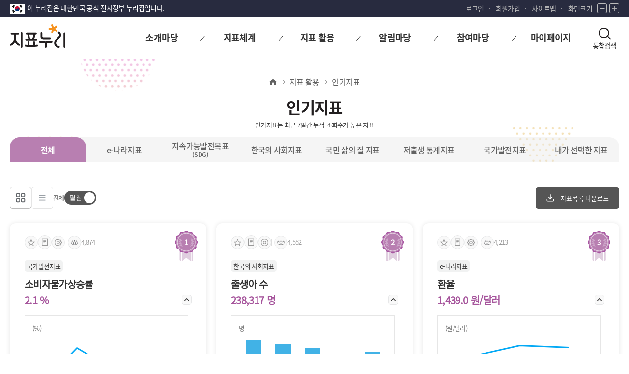

--- FILE ---
content_type: text/html;charset=UTF-8
request_url: https://www.index.go.kr/unity/potal/SelectPoMainPopIdx.do;jsessionid=3qOh5uxj85KkB899G7N7YZQiQvPmqvLHJEnlxTpl.node11
body_size: 769823
content:








<!DOCTYPE HTML>
<html lang="ko">
<head>
<title> 지표누리 </title>
<meta http-equiv="Content-Type" content="text/html; charset=utf-8">	
<meta name="viewport" content="width=device-width, initial-scale=1.0">
<script type="text/javascript" src="/ext/js/jquery-3.7.1.min.js;jsessionid=ua-q5B_17IM4RdcUA_JY_M5rgVs_ke_loeAaTvDe.node11"></script>
<link rel="icon"		href="/ext/img/icon/favicon.ico;jsessionid=ua-q5B_17IM4RdcUA_JY_M5rgVs_ke_loeAaTvDe.node11" type="image/x-icon">
<link rel="stylesheet" href="/potal/mainNew/css/base.css;jsessionid=ua-q5B_17IM4RdcUA_JY_M5rgVs_ke_loeAaTvDe.node11" type="text/css">
<link rel="stylesheet" href="/potal/mainNew/css/layout.css;jsessionid=ua-q5B_17IM4RdcUA_JY_M5rgVs_ke_loeAaTvDe.node11" type="text/css">
<link rel="stylesheet" href="/potal/mainNew/css/design.css;jsessionid=ua-q5B_17IM4RdcUA_JY_M5rgVs_ke_loeAaTvDe.node11" type="text/css">
<link rel="stylesheet" href="/potal/mainNew/css/media.css;jsessionid=ua-q5B_17IM4RdcUA_JY_M5rgVs_ke_loeAaTvDe.node11" type="text/css">
<link rel="stylesheet" href="/potal/mainNew/css/icon/xeicon.min.css;jsessionid=ua-q5B_17IM4RdcUA_JY_M5rgVs_ke_loeAaTvDe.node11" type="text/css">
<link rel="stylesheet" href="/potal/mainNew/css/webfont.css;jsessionid=ua-q5B_17IM4RdcUA_JY_M5rgVs_ke_loeAaTvDe.node11" type="text/css">
<link rel="stylesheet" href="/potal/mainNew/css/font-awesome/css/font-awesome.min.css;jsessionid=ua-q5B_17IM4RdcUA_JY_M5rgVs_ke_loeAaTvDe.node11" type="text/css">

<!-- 리마오아 css -->
<link rel="stylesheet" href="/potal/sub/css/layout.css;jsessionid=ua-q5B_17IM4RdcUA_JY_M5rgVs_ke_loeAaTvDe.node11" type="text/css">

<script src="/potal/mainNew/js/menuScript.js;jsessionid=ua-q5B_17IM4RdcUA_JY_M5rgVs_ke_loeAaTvDe.node11"></script>
<script src="/potal/mainNew/js/script.js;jsessionid=ua-q5B_17IM4RdcUA_JY_M5rgVs_ke_loeAaTvDe.node11"></script>
</head>

<body>
	<div id="wrap" class="new_wrap">
		


<!-- 구글애널리틱스 -->

<script async src="https://www.googletagmanager.com/gtag/js?id=G-WKBQ2XYKZG"></script>

<script type="text/javascript">
$(document).ready(function(){
	if(window.location.href.indexOf('main.do') > -1 || window.location.href == 'https://www.index.go.kr/') {
		$("#goMain").attr('href', '#container');
	}else if(window.location.href.indexOf('policy_01') > -1 || window.location.href.indexOf('policy_02') > -1 || window.location.href.indexOf('policy_03') > -1 || window.location.href.indexOf('policy_04') > -1) {
		$("#goMain").attr('href', '#container2');
	}else {
		$("#goMain").attr('href', '#subContainer');
	}
})

//구글애널리틱스
if(0 < window.location.href.indexOf("index.go.kr")){
	window.dataLayer = window.dataLayer || [];
	function gtag(){dataLayer.push(arguments);}
	gtag('js', new Date());
	gtag('config', 'G-WKBQ2XYKZG');
}

if(0 < window.location.href.indexOf("index.go.kr") && window.location.href.indexOf("index.go.kr") == 8){
	location.href = "https://www.index.go.kr" + window.location.pathname;
}
		
//화면크기 조정
var scale = 1;
/* 화면 크기 +
 * 1.2배 만큼 증가
 */
function fn_zoomIn(){
	scale *= 1.2;
	zoom();
}

/* 화면 크기 -
 * 1.2배 만큼 감소
 */
function fn_zoomOut(){
	scale /= 1.2;
	zoom();
}

/* 화면 크기 적용
 * body 크기 scale로 조정
 */
function zoom(){
	document.body.style.zoom = scale;
}


/** 통합아이디 로그인*/
function fn_login(){
	document.frmSend.SYS_CD.value	= "E";
	document.frmSend.method			= "post";
	document.frmSend.SYS_URL.value	= "https://www.index.go.kr/unity/potal/actionLogin.do?loc=union";
	document.frmSend.CUR_URL.value	= "https://www.index.go.kr/unity/potal/actionLogin.do?loc=union";
	document.frmSend.action			= "https://kosis.kr/oneid/cmmn/login/LoginView.do";
	document.frmSend.submit();
}

/** 통합아이디 로그아웃*/
function fn_logout(){
	document.frmSend.method			= "post";
	document.frmSend.action			= "/unity/potal/actionLogout.do?logout=2&loc=union";
	document.frmSend.submit();
}

/*회원가입*/
function fn_join_member(){
	document.frmSend.method = "post";
	document.frmSend.SYS_CD.value = "E";
	document.frmSend.LOGIN_YN.value = "";
	document.frmSend.action = "https://kosis.kr/oneid/cmmn/login/MemberType.do";
	document.frmSend.SYS_URL.value = "https://www.index.go.kr/unity/potal/actionLogin.do?loc=union";
	document.frmSend.CUR_URL.value = "https://www.index.go.kr/unity/potal/actionLogin.do?loc=union";
	document.frmSend.submit();
}

/*로그인 여부 체크(마아페이지)*/
function fn_checkLogin(cdNo){
	if("" != "" && "" != null){ // 로그인 되어 있을 경우
		if(cdNo == "510"){ // 나의 관심지표
			window.location.href ='/unity/potal/mypage/selectPoMyPSttsGrpList.do?cdNo=510';
		}else if(cdNo == "520"){ //참여내역
			window.location.href ='/unity/potal/mypage/selectPoMyCnQhistory.do?cdNo=520';
		}else if(cdNo == "530"){//통합회원 나의정보
			document.frmSend.method = "post";
			document.frmSend.LOGIN_YN.value = "";
			document.frmSend.action = "https://kosis.kr/oneid/cmmn/member/GoToMemberInfoMod.do";
			document.frmSend.SYS_URL.value = "https://www.index.go.kr/unity/potal/actionUserInfoUpdate.do";
			document.frmSend.CUR_URL.value = "https://www.index.go.kr/unity/potal/actionUserInfoUpdate.do";
			document.frmSend.submit();
		}else if(cdNo == "540"){//통합회원 회원탈퇴
			document.frmSend.method = "post";
			document.frmSend.LOGIN_YN.value = "";
			document.frmSend.action = "https://kosis.kr/oneid/cmmn/login/GoToMemberDrop.do";
			document.frmSend.SYS_URL.value = "https://www.index.go.kr/unity/potal/actionLogout.do";
			document.frmSend.CUR_URL.value = "https://www.index.go.kr/unity/potal/actionLogout.do";
			document.frmSend.submit();
		}else{
			return false;
		}
	}else{
		if(confirm("로그인이 필요합니다.\n로그인 페이지로 이동하시겠습니까?")){
			window.location.href = '/unity/potal/potalLogin.do';
		}else{
			return false;
		}	
	}
}

function receiveMessage(event){
    if(event.data === "closed" && event.origin === "https://kosis.kr"){
        alert("30분동안 미사용으로 통합회원 로그아웃되었습니다.");
        fn_logout();
    }
}


function fn_popup(url){
	/*서비스 예정 공고*/
	if(url == "notice"){
		alert("서비스 예정입니다");
		return false;	
	}else{
		window.open(url);
	}
}

/*통합메인 검색*/
function fn_search(val){
	//val  S= 서브페이지 검색창, M= 메인 검색창	
	var query;
	if(val =="S"){
		query = document.getElementById("searchKey").value;
	}else{
		query = document.getElementById("mSearchKey").value;
	}
	
	if(query ==""){
		alert("검색어를 입력해 주십시오.")
		return false;
	}else{
		document.searchForm.query.value = query;
		document.getElementById("searchKey").value = "";
		document.searchForm.action = "" + '/unity/potal/search/search.do?divide1=0';
		document.searchForm.submit();	
	}
}

window.addEventListener("message",receiveMessage);
</script>

<form name="searchForm" method="post" action="/unity/potal/indicator/search.do;jsessionid=ua-q5B_17IM4RdcUA_JY_M5rgVs_ke_loeAaTvDe.node11">
	<input name="subSearch"    	type="hidden"/>
	<input name="btnStr"       	type="hidden"/>
	<input name="firstPage"    	type="hidden"/>
	<input name="morePage"    	type="hidden"/>
	<input name="sortValue" 	type="hidden"/>
	<input name="searchKeyword" type="hidden"/>
	<input name="query" type="hidden"  value =""/>
</form>

<form name="frmSend" id="frmSend" method="post" action="/unity/potal/main.do">
	<input type="hidden" id="SEND_SYS_URL"		name="SYS_URL"		value="" />
	<input type="hidden" id="CUR_URL"			name="CUR_URL"		value="" />
	<input type="hidden" id="SEND_SYS_CD"		name="SYS_CD"		value="E" />
	<input type="hidden" id="SID_IP_ADDR"		name="SID_IP_ADDR"	value="" />
	<input type="hidden" id="SSN_INFO"			name="SSN_INFO"		value="" />
	<input type="hidden" id="LOGIN_YN"			name="LOGIN_YN"		value="" />
	<input type="hidden" id="USR_SN"			name="USR_SN"		value="" />
	<input type="hidden" id="USR_ID"			name="USR_ID"		value="" />
	<input type="hidden" id="USR_NAME"			name="USR_NAME"		value="" />
	<input type="hidden" id="USR_EMAIL"			name="USR_EMAIL"	value="" />
	<input type="hidden" id="USR_PHONE"			name="USR_PHONE"	value="" />
	<input type="hidden" id="USR_MOBILE"		name="USR_MOBILE"	value="" />
	<input type="hidden" id="USR_GUBUN"			name="USR_GUBUN"	value="" />
</form>

<div id="skip">
	<a href="#container" id="goMain">본문 바로가기</a>
	<a href="#gnb" id="goMenu">대메뉴 바로가기</a>
</div>

<header>
	<div class="tnb">
		<div class="center">
			<div class="nurizip">
				<span>이 누리집은 대한민국 공식 전자정부 누리집입니다.</span>
			</div>
			<div class="lnb">
				<ul>
					<li class="login">
						 
							 
							
								<a href="/unity/potal/potalLogin.do;jsessionid=ua-q5B_17IM4RdcUA_JY_M5rgVs_ke_loeAaTvDe.node11">로그인</a>
							
						
					</li>
					
						<li class="join"><a href="javascript:fn_join_member();">회원가입</a></li>
					
					<li class="sitemap"><a href="/unity/potal/PotalSitemap.do;jsessionid=ua-q5B_17IM4RdcUA_JY_M5rgVs_ke_loeAaTvDe.node11?cdNo=600">사이트맵</a></li>
					<li class="zoom">
						<span>화면크기</span>
						<button type="button" class="btn zoom_btn" onclick="fn_zoomOut();">
							<i class="xi-minus"></i><span class="txt_blind">화면 축소</span>
						</button>
						<button type="button" class="btn zoom_btn" onclick="fn_zoomIn();">
							<i class="xi-plus"></i><span class="txt_blind">화면 확대</span>
						</button>
					</li>
				</ul>

			</div>
		</div>
	</div>
	<div id="header" class="sub_header">
		<div class="center">
			<div class="logo">
				<h1 class="logo1">
					<a href="/unity/potal/main.do;jsessionid=ua-q5B_17IM4RdcUA_JY_M5rgVs_ke_loeAaTvDe.node11"><span class="txt_blind">지표누리</span></a>
				</h1>
				<span class="logo2">
					<em class="txt_blind">다시 대한민국! 새로운 국민의 나라</em>
				</span>
			</div>

			<div id="gnb" class="gnb">
				<div class="gnb_wrap">
					<ul>
						<li>
							<a href="/unity/potal/PotalMainIntro.do;jsessionid=ua-q5B_17IM4RdcUA_JY_M5rgVs_ke_loeAaTvDe.node11?cdNo=110" class="gnb_title"><span>소개마당</span></a>
							<ul class="gnb_sublist">
								<li class="sub_menu"><a href="/unity/potal/PotalMainIntro.do;jsessionid=ua-q5B_17IM4RdcUA_JY_M5rgVs_ke_loeAaTvDe.node11?cdNo=110">지표누리 소개</a></li>
								<li class="sub_menu"><a href="/unity/potal/PotalMainGuide.do;jsessionid=ua-q5B_17IM4RdcUA_JY_M5rgVs_ke_loeAaTvDe.node11?cdNo=120">이용안내</a></li>
							</ul>
						</li>
						<li>
							<a href="javascript:void(0);" class="gnb_title"><span>지표체계</span></a>
							<ul class="gnb_sublist">
								<li class="sub_menu"><a href="javascript:fn_popup('/unity/potal/eNara/main/EnaraMain.do?cdNo=000')" title="새창열림" class="new_win">e-나라지표</a></li>
								<li class="sub_menu"><a href="javascript:fn_popup('/unity/potal/sdg/SDGMain.do?cdNo=10&lrgeClasCd=013')" title="새창열림" class="new_win"><span>지속가능발전목표(SDG)</span></a></li>								
								<li class="sub_menu"><a href="javascript:fn_popup('/unity/potal/indicator/SocialIndicator.do?cdNo=000&lrgeClasCd=017')" title="새창열림" class="new_win">한국의 사회지표</a></li>
								<li class="sub_menu"><a href="javascript:fn_popup('/unity/potal/indicator/LifeIndicator.do?cdNo=000&lrgeClasCd=018')" title="새창열림" class="new_win">국민 삶의 질 지표</a></li>
								<li class="sub_menu"><a href="javascript:fn_popup('/unity/potal/indicator/LowbirthIndicator.do?cdNo=000&lrgeClasCd=016')" title="새창열림" class="new_win">저출생 통계지표</a></li>
								<li class="sub_menu"><a href="javascript:fn_popup('/unity/potal/indicator/ProgressIndicator.do?cdNo=000&lrgeClasCd=010')" title="새창열림" class="new_win">국가발전지표</a></li>
							</ul>
						</li>
						<li>
							<a href="/unity/potal/SelectPoMainIntgrIndx.do;jsessionid=ua-q5B_17IM4RdcUA_JY_M5rgVs_ke_loeAaTvDe.node11?cdNo=700" class="gnb_title"><span>지표 활용</span></a>
							<ul class="gnb_sublist">
								<li class="sub_menu"><a href="/unity/potal/SelectPoMainIntgrIndx.do;jsessionid=ua-q5B_17IM4RdcUA_JY_M5rgVs_ke_loeAaTvDe.node11?cdNo=700">통합 지표목록</a></li>
								<li class="sub_menu"><a href="/unity/potal/com/CompareIdx.do;jsessionid=ua-q5B_17IM4RdcUA_JY_M5rgVs_ke_loeAaTvDe.node11?cdNo=200">지표 모아보기</a></li>
								<li class="sub_menu"><a href="/unity/openApi/openApiIntro.do;jsessionid=ua-q5B_17IM4RdcUA_JY_M5rgVs_ke_loeAaTvDe.node11?cdNo=410" title="새창열림" class="new_win">Open API</a></li>
								<li class="sub_menu"><a href="/unity/potal/SelectPoMainNewIdx.do;jsessionid=ua-q5B_17IM4RdcUA_JY_M5rgVs_ke_loeAaTvDe.node11">최신지표</a></li>
								<li class="sub_menu"><a href="/unity/potal/SelectPoMainPopIdx.do;jsessionid=ua-q5B_17IM4RdcUA_JY_M5rgVs_ke_loeAaTvDe.node11">인기지표</a></li>
							</ul>
						</li>
						<li>
							<a href="/unity/potal/com/SelectPoMainIntgrNotice.do;jsessionid=ua-q5B_17IM4RdcUA_JY_M5rgVs_ke_loeAaTvDe.node11?cdNo=310" class="gnb_title"><span>알림마당</span></a>
							<ul class="gnb_sublist">
								<li class="sub_menu"><a href="/unity/potal/com/SelectPoMainIntgrNotice.do;jsessionid=ua-q5B_17IM4RdcUA_JY_M5rgVs_ke_loeAaTvDe.node11?cdNo=310">공지사항</a></li>
							</ul>
						</li>
						<li>
							<a href="/unity/potal/com/SelectPoMainIntgrQnA.do;jsessionid=ua-q5B_17IM4RdcUA_JY_M5rgVs_ke_loeAaTvDe.node11?cdNo=420" class="gnb_title"><span>참여마당</span></a>
							<ul class="gnb_sublist">
								<li class="sub_menu"><a href="/unity/potal/com/SelectPoMainIntgrQnA.do;jsessionid=ua-q5B_17IM4RdcUA_JY_M5rgVs_ke_loeAaTvDe.node11?cdNo=420">묻고 답하기</a></li>
								<li class="sub_menu"><a href="/unity/potal/com/SelectPoMainIntgrFAQ.do;jsessionid=ua-q5B_17IM4RdcUA_JY_M5rgVs_ke_loeAaTvDe.node11?cdNo=320">자주하는 질문</a></li>
								<li class="sub_menu"><a href="/unity/potal/Event.do;jsessionid=ua-q5B_17IM4RdcUA_JY_M5rgVs_ke_loeAaTvDe.node11?cdNo=430">이벤트</a></li>
							</ul>
						</li>
						<li>
							<a href="/unity/potal/mypage/myCnctLogPage.do;jsessionid=ua-q5B_17IM4RdcUA_JY_M5rgVs_ke_loeAaTvDe.node11?cdNo=550" class="gnb_title"><span>마이페이지</span></a>
							<ul class="gnb_sublist">
								<li class="sub_menu"><a href="/unity/potal/mypage/myCnctLogPage.do;jsessionid=ua-q5B_17IM4RdcUA_JY_M5rgVs_ke_loeAaTvDe.node11?cdNo=550">내가 본 지표</a></li>
								<li class="sub_menu"><a href="javascript:fn_checkLogin('510')">나의 관심지표</a></li>
								<li class="sub_menu"><a href="javascript:fn_checkLogin('520')">나의 참여내역</a></li>
								
							</ul>
						</li>
					</ul>
				</div>

				<div id="top_search" class="top_search">
					<button type="button" class="btn btn_search btn_mo_search">
						<i class="icon"></i>
						<span class="">통합검색</span>
					</button>
					<div class="search_box">
						<div>
							<div class="search_form">
								<label for="searchKey" class="txt_blind">검색어</label>
								<input type="text" id="searchKey" name="searchKey" class="search_input" placeholder="검색어를 입력하세요" title="검색어를 입력하세요" onkeypress="if(event.keyCode==13) {fn_search('S'); return false;}">
								<button type="submit" class="btn btn_search">
									<i class="icon"></i>
									<span class="txt_blind">검색</span>
								</button>
							</div>
							<button type="button" class="btn btn_close">
								<i class="xi-close"></i>
								<span class="txt_blind">닫기</span>
							</button>
						</div>	
					</div>
				</div>
				
				<div class="burger_menu">

					<button type="button" class="btn sitemap_btn open" id="sitemap_open">
						<i class="xi-bars"></i>
						<span class="txt_blind">전체메뉴 열기</span>
					</button>

					<div class="sideBg">
						<div class="side_menu">
							<div class="head">
								<a href="/unity/potal/main.do;jsessionid=ua-q5B_17IM4RdcUA_JY_M5rgVs_ke_loeAaTvDe.node11"><span class="txt_blind">지표누리</span></a>
							</div>
							<div class="body">
								<ul>
									<li>
										<a href="javascript:void(0);">소개마당</a>
										<ul>
											<li><a href="/unity/potal/PotalMainIntro.do;jsessionid=ua-q5B_17IM4RdcUA_JY_M5rgVs_ke_loeAaTvDe.node11?cdNo=110" title="새창열림" class="new_win">지표누리 소개</a></li>
											<li><a href="/unity/potal/PotalMainGuide.do;jsessionid=ua-q5B_17IM4RdcUA_JY_M5rgVs_ke_loeAaTvDe.node11?cdNo=120" title="새창열림" class="new_win">이용안내</a></li>
										</ul>
									</li>
									<li>
										<a href="javascript:void(0);">지표체계</a>
										<ul>
											<li><a href="javascript:fn_popup('/unity/potal/eNara/main/EnaraMain.do')" title="새창열림" class="new_win">e-나라지표</a></li>
											<li><a href="javascript:fn_popup('/unity/potal/sdg/SDGMain.do?cdNo=10&lrgeClasCd=013')" title="새창열림" class="new_win">지속가능발전목표<span>(SDG)</span></a></li>
											<li><a href="javascript:fn_popup('/unity/potal/indicator/SocialIndicator.do?cdNo=210&lrgeClasCd=017')" title="새창열림" class="new_win">한국의 사회지표</a></li>
											<li><a href="javascript:fn_popup('/unity/potal/indicator/LifeIndicator.do?cdNo=210&lrgeClasCd=018')" title="새창열림" class="new_win">국민 삶의 질 지표</a></li>
											<li><a href="javascript:fn_popup('/unity/potal/indicator/LowbirthIndicator.do?cdNo=000&lrgeClasCd=016')" title="새창열림" class="new_win">저출생 통계지표</a></li>
											<li><a href="javascript:fn_popup('/unity/potal/indicator/ProgressIndicator.do?cdNo=210&lrgeClasCd=010')" title="새창열림" class="new_win">국가발전지표</a></li>
										</ul>
									</li>
									<li>
										<a href="javascript:void(0);">지표 활용</a>
										<ul>
											<li><a href="/unity/potal/SelectPoMainIntgrIndx.do;jsessionid=ua-q5B_17IM4RdcUA_JY_M5rgVs_ke_loeAaTvDe.node11?cdNo=700">통합 지표목록</a></li>
											<li><a href="/unity/potal/com/CompareIdx.do;jsessionid=ua-q5B_17IM4RdcUA_JY_M5rgVs_ke_loeAaTvDe.node11?cdNo=200">지표 모아보기</a></li>
											<li><a href="/unity/openApi/openApiIntro.do;jsessionid=ua-q5B_17IM4RdcUA_JY_M5rgVs_ke_loeAaTvDe.node11?cdNo=410" title="새창열림" class="new_win">Open API</a></li>
											<li><a href="/unity/potal/SelectPoMainNewIdx.do;jsessionid=ua-q5B_17IM4RdcUA_JY_M5rgVs_ke_loeAaTvDe.node11">최신지표</a></li>
											<li><a href="/unity/potal/SelectPoMainPopIdx.do;jsessionid=ua-q5B_17IM4RdcUA_JY_M5rgVs_ke_loeAaTvDe.node11">인기지표</a></li>
										</ul>
									</li>
									<li>
										<a href="javascript:void(0);"><span>알림마당</span></a>
										<ul>
											<li><a href="/unity/potal/com/SelectPoMainIntgrNotice.do;jsessionid=ua-q5B_17IM4RdcUA_JY_M5rgVs_ke_loeAaTvDe.node11?cdNo=310">공지사항</a></li>
										</ul>
									</li>
									<li>
										<a href="javascript:void(0);"><span>참여마당</span></a>
										<ul>
											<li><a href="/unity/potal/com/SelectPoMainIntgrQnA.do;jsessionid=ua-q5B_17IM4RdcUA_JY_M5rgVs_ke_loeAaTvDe.node11?cdNo=420">묻고 답하기</a></li>
											<li><a href="/unity/potal/com/SelectPoMainIntgrFAQ.do;jsessionid=ua-q5B_17IM4RdcUA_JY_M5rgVs_ke_loeAaTvDe.node11?cdNo=320">자주하는 질문</a></li>
											<li><a href="/unity/potal/Event.do;jsessionid=ua-q5B_17IM4RdcUA_JY_M5rgVs_ke_loeAaTvDe.node11?cdNo=430">이벤트</a></li>
										</ul>
									</li>
									<li>
										<a href="javascript:void(0);">마이페이지</a>
										<ul>
											<li><a href="/unity/potal/mypage/myCnctLogPage.do;jsessionid=ua-q5B_17IM4RdcUA_JY_M5rgVs_ke_loeAaTvDe.node11?cdNo=550">내가 본 지표</a></li>
											<li><a href="javascript:fn_checkLogin('510')">나의 관심지표</a></li>
											<li><a href="javascript:fn_checkLogin('520')">나의 참여내역</a></li>
											
										</ul>
									</li>
								</ul>

							</div>
							<div class="foot">
								 
									
									
										<a href="/unity/potal/potalLogin.do;jsessionid=ua-q5B_17IM4RdcUA_JY_M5rgVs_ke_loeAaTvDe.node11">로그인</a>
										<a href="javascript:fn_join_member();">회원가입</a>
									
								
								<a href="/unity/potal/PotalSitemap.do?cdNo=600">사이트맵</a>
							</div>

							<button type="button" class="btn sitemap_btn close" id="sitemap_close">
								<i class="xi-close"></i>
								<span class="txt_blind">전체메뉴 닫기</span>
							</button>
						</div>
					</div>

				</div>
			</div>
		</div>
		<!-- //center -->

		<div class="nav_bg"></div>
	</div>
</header>

	
	
	



		<!-- container -->
		<form id="command" name="SDGsLinkForm" action="/unity/potal/SelectPoMainPopIdx.do;jsessionid=ua-q5B_17IM4RdcUA_JY_M5rgVs_ke_loeAaTvDe.node11" method="post">
			<input type ="hidden" name="idxCd">
			<input type ="hidden" name="num">
		</form>
		
		<form id="excelfrm" name="excelfrm" action="/unity/potal/SelectPoMainPopIdx.do;jsessionid=ua-q5B_17IM4RdcUA_JY_M5rgVs_ke_loeAaTvDe.node11" method="post"> 
			<!--  <input type="hidden" name =""/>
			<input type="hidden" name =""/>-->
		</form>
	
		<form id="command" name="frm" action="/unity/potal/SelectPoMainPopIdx.do;jsessionid=ua-q5B_17IM4RdcUA_JY_M5rgVs_ke_loeAaTvDe.node11" method="post" onsubmit="return false;">
		<input type="hidden" name="pageIndex" value="1"><!-- 현재페이지 -->
		<input type="hidden" id="startNum" name="startNum" value="0" />
		<input type="hidden" id="rowNum" name="rowNum" value="" />
		<input type="hidden" id="boardCd" name="boardCd" value="all" />
		<input type="hidden" id="boardType" name="boardType" value="C" />
        <div id="subContainer">
				<!-- (211015) 클래스명 변경 -->
				<div class="contents sub_bg">
					<!-- top (211015) 새로 작성 -->
					<div class="sub_head board" style="padding-bottom: 50px;">
						<div class="m_cont_layout">
							<div class="breadcrumbs">
		                       <ol class="breadcrumbs_list">
		                           <li class="breadcrumbs_item home"><a href="/unity/potal/main.do;jsessionid=ua-q5B_17IM4RdcUA_JY_M5rgVs_ke_loeAaTvDe.node11"><i class="xi-home"></i><span class="txt_blind">홈</span></a></li>
	                               <li class="breadcrumbs_item n1"><a href="#">지표 활용</a></li>
	                               <li class="breadcrumbs_item n2 last"><a href="#">인기지표</a></li>
		                       </ol>
		                    </div>
							<h2 class="sub_tit_2">인기지표</h2>
							<div class="sub_tit_txt">인기지표는 최근 7일간 누적 조회수가 높은 지표</div>
							<div class="sub_tab sub_tab07 board_tab" style="bottom: -64px;">
								<ul>
									<li class="all on" id="all"><a href="/unity/potal/SelectPoMainPopIdx.do">전체</a></li>
									<li class="" id="DIV_1"><a href="/unity/potal/SelectPoMainPopIdx.do?boardCd=1">e-나라지표</a></li>
									<li class="" id="DIV_11"><a href="/unity/potal/SelectPoMainPopIdx.do?boardCd=11">지속가능발전목표<span>(SDG)</span></a></li>
									<li class="" id="DIV_10"><a href="/unity/potal/SelectPoMainPopIdx.do?boardCd=10">한국의 사회지표</a></li>
									<li class="" id="DIV_8"><a href="/unity/potal/SelectPoMainPopIdx.do?boardCd=8">국민 삶의 질 지표</a></li>
									<li class="" id="DIV_12"><a href="/unity/potal/SelectPoMainPopIdx.do?boardCd=12">저출생 통계지표</a></li>
									<li class="" id="DIV_2"><a href="/unity/potal/SelectPoMainPopIdx.do?boardCd=2">국가발전지표</a></li>
									<li class="" id="DIV_FAV"><a href="/unity/potal/SelectPoMainPopIdx.do?boardCd=FAV">내가 선택한 지표</a></li>
								</ul>
							</div>
							<!-- 게시판 탭 -> 셀렉박스 (화면너비 680px 이하) -->
							<div class="board_select">
								<label for="selectOption" class="txt_blind">체계 선택</label>
								<select id="selectOption" onchange="fn_callBBSInfoList('8', this.value, 'c', 'T')">
									<option value="all">전체</option>
									<option value="1">e-나라지표</option>
									<option value="11">SDG</option>
									<option value="10">한국의 사회지표</option>
									<option value="8">국민 삶의 질 지표</option>
									<option value="12">저출생 통계지표</option>
									<option value="2">국가발전지표</option>
									<option value="FAV">내가 선택한 지표</option>
								</select>
							</div>
						</div>
					</div>
					<!-- // top -->
				<!-- contents -->
				








<script type="text/javascript" src="/ext/js/jquery-3.7.1.min.js;jsessionid=ua-q5B_17IM4RdcUA_JY_M5rgVs_ke_loeAaTvDe.node11"></script>
<link rel="stylesheet" href="/potal/mainNew/css/design.css;jsessionid=ua-q5B_17IM4RdcUA_JY_M5rgVs_ke_loeAaTvDe.node11?ver=20251230" type="text/css">
<link rel="stylesheet" href="/potal/mainNew/css/media.css;jsessionid=ua-q5B_17IM4RdcUA_JY_M5rgVs_ke_loeAaTvDe.node11?ver=20251230" type="text/css">

<!-- rMate Grid -->
<script type="text/javascript" src="/ext/rMateChart6.0/LicenseKey/rMateChartH5License.js;jsessionid=ua-q5B_17IM4RdcUA_JY_M5rgVs_ke_loeAaTvDe.node11"></script>
<script type="text/javascript" src="/ext/rMateChart6.0/rMateChartH5/JS/rMateChartH5.js;jsessionid=ua-q5B_17IM4RdcUA_JY_M5rgVs_ke_loeAaTvDe.node11"></script>
<link rel="stylesheet" href="/ext/rMateChart6.0/rMateChartH5/Assets/Css/rMateChartH5.css;jsessionid=ua-q5B_17IM4RdcUA_JY_M5rgVs_ke_loeAaTvDe.node11" type="text/css">
<!-- rMate Grid -->	

<style>
.pointer {
	cursor: pointer;
}
</style>

<script type="text/javascript">
$(document).ready(function(){
	var rowNum = 0
	
	$("#section_card > .card > [id^='c']").each(function(i) {
		var IdxListDetail = $("#cIdxListDetail"+(i+1)).val();
		var TotaldataList = $("#cTotaldataList"+(i+1)).val();
		IdxListDetail = JSON.parse(IdxListDetail);
		TotaldataList = JSON.parse(TotaldataList);
		
		rowNum += 1;
		
		$("#rowNum").val(rowNum);
		
		rMateChartH5.create('chart'+(i+1), 'chartHolder'+(i+1), "useContextMenu=false", "100%", "100%");
		
		fn_chartInfo(IdxListDetail[i], TotaldataList[i]);//통계표 정보 불러오기
		
		//초기 카드개수가 8개가 아니면 더보기 삭제
		if(i === $("#section_card > .card > [id^='c']").length -1) {
			if(IdxListDetail.length != 8) {
				$(".more_wrap").css("display", "none");
			}
		}
	});
	
	if($("#boardCd").val() === 'FAV'){//내가선택한지표
		fn_callBBSInfoList(8, 'FAV')
	}
	
	$('#excelDown').on('click', function(e) {
		e.preventDefault();
		var boardCd = $('#boardCd').val();
		window.location.href = "/unity/potal/eNara/readTopIdxExceldown.do?boardCd=" + boardCd;
	})
	
	$('#more_card').on('click', function(e) {
		var RN = $("#rowNum").val();
		RN = parseInt(RN, 10);
		if(RN == 24) {
			$(".more_wrap").css("display", "none");
		}
		
		for(let i=(RN+1); i<(RN+9); i++) {
			document.getElementById("item_card").appendChild(createCardItem(i));
		}
		var boardCd = $("#boardCd").val();
		fn_callBBSInfoList(RN+8, boardCd);
	});
	
	$(document).on('click', '[id^=btn_icon_c]', function(e) {
		e.preventDefault();
		$(this).children().children(".chart_option").css('display', 'block')
	});
	
	$(document).on('click', '.tooltip_close', function(e) {
		e.stopPropagation();
		$(this).closest('.chart_option').css('display', 'none');
		return;
	});
	
	$(document).on('click', '#btn_list', function() {
		let param = $("#boardCd").val();
		let url = "/unity/potal/SelectPoMainPopIdxList.do?boardCd="+param;
		if($("#clasCd").val()){
			const pathname = window.location.pathname;
			const search = window.location.search;
			url = pathname+search+search.substr(0, search.indexOf('btype')-1)+"&btype=l";
		}
		window.location.href=url;
	});

	//지표 펼침 버튼
	$(document).on('click', '.toggle', function() {
		const status = $(this).attr("aria-expanded")
		const list = $(this).closest('div.item[id^=c]')
		if(status == 'true') {
			$(this).attr("aria-expanded", 'false')
			list.addClass("collapsed")
		} else {
			$(this).attr("aria-expanded", 'true')
			list.removeClass("collapsed")
		}
	})
	
	//전체 펼침 버튼
	$(document).on('click', '#btn_switch', function() {
		const status = $(this).attr("aria-checked");
		const list = $('div.item[id^=c]');
		if(status == 'true') {
			$(this).attr("aria-checked", 'false');
			list.addClass("collapsed");
		} else {
			$(this).attr("aria-checked", 'true');
			list.removeClass("collapsed");
		}
	});

	$(document).on('click', 'div.tabs > button', function() {
		const tabType = $(this).attr("data-tab");
		if (tabType == "tab_01"){
			$(this).parent().children().removeClass("active");
			$(this).addClass("active");
			document.getElementById("tab_01_c").style.display = "block";
			document.getElementById("tab_02_c").style.display = "none";
			document.getElementById("tab_03_c").style.display = "none";
		} else if(tabType == "tab_02") {
			$(this).parent().children().removeClass("active");
			$(this).addClass("active");
			document.getElementById("tab_01_c").style.display = "none";
			document.getElementById("tab_02_c").style.display = "block";
			document.getElementById("tab_03_c").style.display = "none";
		} else if(tabType == "tab_03") {
			$(this).parent().children().removeClass("active");
			$(this).addClass("active");
			document.getElementById("tab_01_c").style.display = "none";
			document.getElementById("tab_02_c").style.display = "none";
			document.getElementById("tab_03_c").style.display = "block";
		}
	})
	
	$(document).on('click', '.doc', function() {
		document.getElementById("popup_document").style.display = "block";
		document.getElementById("popup_document").style.display = "block";
		//카드형에서 가져오기(목록형 초기 셋팅을 유지하면 목록형에서 가져오기)
		const index = this.id.replace('cDoc', '');//@todo=>item으로 바꿀 것

		//tab 순서대로 위치한 것
		['cDefinition', 'cComments', 'cWordDesc'].forEach( (tabNm, tabNum) => {
			//카드형에서 불어올  값 위치 예) cDefinition1 || cDefinition2...
			const inputDocVal = document.getElementById(tabNm+index).value;
			//tab_01_c, tab_02_c, tab_03_c
			document.getElementById('tab_0'+(tabNum+1)+'_c').innerText = inputDocVal;
		});

		const cardTtem = document.getElementById('c'+index);
		document.querySelector('#popup_document .badge_num').innerText = index;
		document.getElementById('cPopDivKornm').innerText = cardTtem.querySelector('[id^=cDivKornm]').innerText;
		document.getElementById('cPopIdxKornm').innerText = cardTtem.querySelector('[id^=cIdxKornm]').innerText;
		document.getElementById('cPopVal').innerText = cardTtem.querySelector('[id^=cVal]').innerText;

		const cIdxCd = cardTtem.querySelector('[id^=cIdxCd]').value;
		const cSttsCd = cardTtem.querySelector('[id^=cSttsCd]').value;
		document.getElementById('tab_btn_c').dataset.idxCd = cIdxCd;
		document.getElementById('tab_btn_c').dataset.divide = cardTtem.querySelector('[id^=cDivide]').value;

		$('#graph_pop_c').load("/unity/potal/popChartView.do", {idxCd : cIdxCd, sttsCd : cSttsCd, chartNo : '1'});
	})
	
	$(document).on('click', '#popup_close', function(){
		document.getElementById("popup_document").style.display = "none";
		document.getElementById("popup_document").style.display = "none";
	})
	
	$(document).on('click', '.favorite', function() {
		const el = this;
		const on = el.getAttribute("aria-pressed") === "true";

		el.setAttribute("aria-pressed", !on);

		let favList = JSON.parse(localStorage.getItem('favList') || '[]');
		
		const item = el.closest('div.item[id^=c]');
		
		const idxCd = item.querySelector('[id^=cIdxCd]').value;
		const sttsCd = item.querySelector('[id^=cSttsCd]').value;
		const divide = item.querySelector('[id^=cDivide]').value;
		const idxKornm = item.querySelector('[id^=cIdxKornm]').innerText;
		const divKornm = item.querySelector('[id^=cDivKornm]').innerText;
		//const descDt = item.querySelector('[id^=cDescDt]').innerText;
		const val = item.querySelector('[id^=cVal]').innerText;
		//const rateNum = item.querySelector('[id^=cRateNum]').innerText;
		const definition = item.querySelector('[id^=cDefinition]').value;
		const comments = item.querySelector('[id^=cComments]').value;
		const wordDesc = item.querySelector('[id^=cWordDesc]').value;
		const IdxListDetail = item.querySelector('[id^=cIdxListDetail]').value;
		const TotaldataList = item.querySelector('[id^=cTotaldataList]').value;
		const ChartTypeList = item.querySelector('[id^=cChartTypeList]').value;
		const removeTime = JSON.stringify(Date.now() + 1000 * 60 * 60 * 4);

		//내가 선택한 지표 저장-@todo if문 분기조건을 하나의 함수로 해서 저장하기
		if(!on){//on=false일 때 실행하는 이유는 클릭 이벤트 발생할 때는 false상태를 불러옴
			//중복방지, 일치하는 요소가 있으면 true
			const exists = favList.some(item => item.idxCd === idxCd);
			if(!exists){//@todo 조건 역전 시 fav._bound 변경 여부 필수 체크
				const num = favList.length+1;
				const newItem = {num, idxCd, sttsCd, divide, idxKornm,
								 divKornm, val,
								 definition, comments, wordDesc, IdxListDetail, TotaldataList, ChartTypeList, removeTime};
				favList.push(newItem);
				localStorage.setItem('favList', JSON.stringify(favList));
			}
		}else{//내가 선택한 지표 삭제
			favList = favList.filter(item => item.idxCd !== idxCd);
			//번호 재정렬
			favList = favList.map( (item,idx) => ({...item, num:idx+1}));
			localStorage.setItem('favList', JSON.stringify(favList));
			
			if(favList.length == 0){
				localStorage.removeItem("favList");
			}
		}
	})
	
	var favList;
	
	try {
		favList = JSON.parse(localStorage.getItem('favList')) || null;
	} catch (e) {
		favList = null;
	}
	
	if(favList === null){
		localStorage.removeItem("favList");
		return;
	} else {
		favList.forEach(function(v,i){
			$("#item_card [id^=c]").each(function() {
				let val = $(this).find("#cIdxCd"+this.id.substring(1)).val();
				let favListIdx = v.idxCd;
				if(favListIdx == val){
					$("#favorite"+this.id.substring(1)).attr("aria-pressed", "true");
				}
			})
		});
		
		// 시간지난 로컬세션 삭제
		favList = favList.filter(item => !(item.removeTime && Date.now() > item.removeTime));
		
		if(favList.length == 0){
			localStorage.removeItem("favList");
		} else {
			localStorage.setItem("favList", JSON.stringify(favList));
		}
	}
		
});

//차트설정 변수
var layoutStrHeder	= "";
var layoutStr		= "";
var chartData		= "";
var combiLayout		= "";

let numbering = 1

/*게시판 리스트 호출
 * 
 * @param listType {String} 카드형(c), 목록형 구분(l)
 */
function fn_callBBSInfoList(rowNum, boardCd, listType, tab){
	
	 $(".board_tab li").removeClass("on");
	if(boardCd == 'all'){
		$("#all").addClass("on");
	}else{
		$("#DIV_"+boardCd).addClass("on");
	}
	
	//다른탭을 클릭한 경우
	if(document.getElementById('boardCd').value != boardCd){
		const moreCard = document.getElementById("more_card");//더보기버튼
		const total = 32;//총개수
		const cardList = document.querySelectorAll('#item_card > .item');
		const cSize = cardList.length;
		if(cSize > 8){
			cardList.forEach((e,i) => {
				if((i+1) > 8){
					e.remove();//#13부터삭제
				}
			});//8번째 카드부터는 삭제
			//8개 이상일 경우 삭제 후 12개로 초기화
			updateMoreButton(moreCard, 8, total);
		}
	}//end

	$("#boardCd").val(boardCd);

	var startNum = 0;

	
	/* 
	 쿼리에 8개씩 가져오게 되어있음 rowNum이 8로 들어오면 8을 빼서 startNum이 0이 되고
	  결과적으로 0~8번의 데이터를 가져옴
	 */
	if(rowNum <= 32){
		startNum = (rowNum - 8);

		//numbering = startNum; // 차트에 붙일 번호는 데이터 넘버랑 같다.
	}	
	
	//탭이동시 nurbering 초기화
	if(tab != null && tab != undefined){
		if(tab == 'T') {
			numbering = 1;
			$(".more_wrap").css("display", "block");
		}
	}

	$("#startNum").val(startNum);
	$("#rowNum").val(rowNum);
	
	/* for(var i = numbering ; i<(numbering+8); i++){
		rMateChartH5.create('chart'+i, 'chartHolder'+i, "useContextMenu=false", "100%", "100%");
	} */
	
	if(boardCd === 'FAV'){//내가선택한지표
		$("#item_card [id^=c]").remove();
		const cardContainer = document.getElementById("item_card");
		const cardItems = Array.from({ length: 32 }, (_, i) => createCardItem(i + 1));
		const switchAll = document.getElementById("btn_switch");
		const collapsed = (switchAll.getAttribute("aria-checked") !== "true"); // true=펼침, false=접기
		const nowShownCard = document.querySelectorAll('#item_card > .item').length;
		var favList = JSON.parse(localStorage.getItem('favList'));
		var indexSize = ""
		
		if(favList == null) {
			$("#item_card").empty();
			$(".more_wrap").remove();
			$("#section_card").html("<h3 style='text-align: center; width: 100%;'>내가 선택한 지표가 없습니다.</h3>");

			return
		}
		
		var favLength = favList.length;
		for(let i=1; i<favLength+1; i++) {
			document.getElementById("item_card").appendChild(createCardItem(i));
		}
		for(var i = 1 ; i<(favLength+1); i++){
			rMateChartH5.create('chart'+i, 'chartHolder'+i, "useContextMenu=false", "100%", "100%");
		}
		
		favList.forEach(function(v,i){
			var index = i+1;
			var index2 = 1;
			var IdxListDetail = JSON.parse(v.IdxListDetail);
			var TotaldataList = JSON.parse(v.TotaldataList);
			var ChartTypeList = JSON.parse(v.ChartTypeList);
			//카드형 데이터
			document.getElementById('cIdxCd'+index).value = v.idxCd;
			document.getElementById('cDivide'+index).value = v.divide1;
			document.getElementById('cSttsCd'+index).value = v.sttsCd;
			document.getElementById('cIdxKornm'+index).innerText = v.idxKornm;
			document.getElementById('cIdxKornm'+index).dataset.idxCd = v.idxCd;//지표명클릭이벤트
			document.getElementById('cIdxKornm'+index).dataset.divide = v.divide1;//지표명클릭이벤트
			document.getElementById('cDivKornm'+index).innerText = v.divKornm;
			document.getElementById('cVal'+index).innerText = v.val;
			document.getElementById('cNum'+index).innerText = index;

			document.getElementById('cIdxListDetail'+index).value = JSON.stringify(IdxListDetail);
			document.getElementById('cTotaldataList'+index).value = JSON.stringify(TotaldataList);
			document.getElementById('cIndex'+index).value = value= index;
			//input
			document.getElementById('cDefinition'+index).value = (v.definition === null || v.definition === undefined) ? '' : v.definition;
			document.getElementById('cComments'+index).value = (v.comments === null || v.comments === undefined) ? '' : v.comments;
			document.getElementById('cWordDesc'+index).value = (v.wordDesc === null || v.wordDesc === undefined) ? '' : v.worddesc;
			document.getElementById('cIndex'+index).value = value= index;

			/* 20251124 그래프유형변경 */
			$.each(ChartTypeList, function(t,p) {
				
				if(v.idxCd == p.idxCd){
					let container = document.getElementById("c"+index)
					
					let chartCd = document.createElement("input")
					chartCd.type = "hidden"
					chartCd.id = 'cChartCd'+index+"_"+index2
					chartCd.value = p.chartCd;
					chartCd.name = 'cChartCd'+index
					
					container.appendChild(chartCd)
					
					index2++;
					
					if($("#cChartCd"+index+"_2").length > 0){
						$("input[name='cChartCd" + index + "']").each(function(i) {
							if($(this).val() == "A") {				  /* 라인 */
								$("#line_change"+index).css("display", "block")
							} else if($(this).val() == "B"){	 	  /* 막대(세로) */
								$("#stick_change"+index).css("display", "block")
							} else if($(this).val() == "C") { 		  /* 막대(가로) */
								$("#stickColumn_change"+index).css("display", "block")
						 	} else if($(this).val() == "D") {		  /* 원형 */
						 		$("#pie_change"+index).css("display", "block")
							} else if($(this).val() == "E") { /* 혼합 */
								$("#mix_change"+index).css("display", "block")
							} else if($(this).val() == "F") {	  /* 누적막대(세로) */
								$("#stackbarColumn_change"+index).css("display", "block")
							} else if($(this).val() == "G") {	  	  /* 누적막대(가로)) */
								$("#stackbarHorizontal_change"+index).css("display", "block")
							} else if($(this).val() == "H") {	  /* 순위막대(세로) */
								$("#chartRank_change"+index).css("display", "block")
							}
						})
					}
				}
				
				if(index2 > 2){
					$("#btn_icon_c"+index).css('display', 'block');
				}
			})

			for(let t=0;t<IdxListDetail.length;t++){
				const item = IdxListDetail[t];
				if(item.idxCd == v.idxCd){
					fn_chartInfo(IdxListDetail[t], TotaldataList[t]);//통계표 정보 불러오기

					break;
				}
			}
			
			//fn_chartInfo(IdxListDetail, TotaldataList);//통계표 정보 불러오기
			
			indexSize = index;
		});
		
		$(".favorite").attr("aria-pressed", "true");
		
		$(".more_wrap").css("display", "none");
		
		$(".card_label").css("display", "none");
		
		for(let i=indexSize+1;i<33;i++){
    		$("#c"+i).remove();
    	}

	} else {
		for(var i = numbering ; i<(numbering+8); i++){
			rMateChartH5.create('chart'+i, 'chartHolder'+i, "useContextMenu=false", "100%", "100%");
		}
		
		$.ajax({
		    type: "post",
		    //IDX ,STTS_TBL,OFFICE ,IDX_CLAS_REL,DT_DATA,CI_CHART_GAMS
		    url: "/unity/potal/ajax/readTopIdxList.do;jsessionid=ua-q5B_17IM4RdcUA_JY_M5rgVs_ke_loeAaTvDe.node11",
		    data: $("form[name=frm]").serialize(),
		    dataType : "json",
		    async : false,
		    success: function (data) {
		    	const base = $('#popup-document');
		    	var indexSize = ""
		    	$.each(data.topNewIdxList, function(i,v){
					var index = startNum+i+1;
					var index2 = 1;
					var IdxListDetail = data.IdxListDetail;
					var TotaldataList = data.TotaldataList;
					var ChartTypeList = data.ChartTypeList;
					//카드형 데이터
					document.getElementById('cIdxKornm'+index).innerText = v.idxKornm;
					document.getElementById('cIdxKornm'+index).dataset.idxCd = v.idxCd;//지표명클릭이벤트
					document.getElementById('cIdxKornm'+index).dataset.divide = v.divide1;//지표명클릭이벤트
					document.getElementById('cDivKornm'+index).innerText = v.divKornm;
					document.getElementById('cVal'+index).innerText = v.val;
					document.getElementById('cDefinition'+index).value = v.definition;
					document.getElementById('cComments'+index).value = v.contents;
					document.getElementById('cWordDesc'+index).value = v.wKornmDesc;
					document.getElementById('cCount'+index).innerText = v.count;
					//ocument.getElementById('cWord'+index).innerText = v.wKornm;
					document.getElementById('cIdxCd'+index).value = v.idxCd;
					document.getElementById('cDivide'+index).value = v.divide1;
					document.getElementById('cSttsCd'+index).value = v.sttsCd;
					document.getElementById('cIdxListDetail'+index).value = JSON.stringify(IdxListDetail);
					document.getElementById('cTotaldataList'+index).value = JSON.stringify(TotaldataList);
					document.getElementById('cIndex'+index).value = value= index;
					document.getElementById('cNum'+index).innerText = index;
					
					document.getElementById('cChartTypeList'+index).value =  JSON.stringify(ChartTypeList);
					
					/* 20251124 그래프유형변경 */
					$.each(data.ChartTypeList, function(t,p) {
						
						if(v.idxCd == p.idxCd){
							let container = document.getElementById("c"+index)
							
							let chartCd = document.createElement("input")
							chartCd.type = "hidden"
							chartCd.id = 'cChartCd'+index+"_"+index2
							chartCd.value = p.chartCd;
							chartCd.name = 'cChartCd'+index
							
							container.appendChild(chartCd)
							
							index2++;
							
							if($("#cChartCd"+index+"_2").length > 0){
								$("input[name='cChartCd" + index + "']").each(function(i) {
									if($(this).val() == "A") {				  /* 라인 */
										$("#line_change"+index).css("display", "block")
									} else if($(this).val() == "B"){	 	  /* 막대(세로) */
										$("#stick_change"+index).css("display", "block")
									} else if($(this).val() == "C") { 		  /* 막대(가로) */
										$("#stickColumn_change"+index).css("display", "block")
								 	} else if($(this).val() == "D") {		  /* 원형 */
								 		$("#pie_change"+index).css("display", "block")
									} else if($(this).val() == "E") { /* 혼합 */
										$("#mix_change"+index).css("display", "block")
									} else if($(this).val() == "F") {	  /* 누적막대(세로) */
										$("#stackbarColumn_change"+index).css("display", "block")
									} else if($(this).val() == "G") {	  	  /* 누적막대(가로)) */
										$("#stackbarHorizontal_change"+index).css("display", "block")
									} else if($(this).val() == "H") {	  /* 순위막대(세로) */
										$("#chartRank_change"+index).css("display", "block")
									}
								})
							}
						}
						
						if(index2 > 2){
							$("#btn_icon_c"+index).css('display', 'block');
						}
					})
		    		
					fn_chartInfo(data.IdxListDetail[i], data.TotaldataList[i]);//통계표 정보 불러오기
					
					indexSize = index;
		    	});
		    	
		    	base.remove();
		    	
		    	if(data.topNewIdxList.length < 8) {
		    		$(".more_wrap").css("display", "none")
		    	}
		    	
		    	if(data.topNewIdxList.length == 8) {
		    		var moreNum = $("#more_num").text();
		    		moreNum = parseInt(moreNum, 10) + 8;
		    		$("#more_num").text(moreNum);
		    	}
		    	
		    	for(let i=indexSize+1;i<33;i++){
		    		$("#c"+i).remove();
		    	}
		    	
		    	// 더보기 호출 후 내선지 별 나오게하려고
		    	var favList = JSON.parse(localStorage.getItem('favList')) || null;
				
		    	if(favList != null) {
					favList.forEach(function(v,i){
						$("#item_card > [id^=c]").each(function() {
							let val = $(this).find("#cIdxCd"+this.id.substring(1)).val();
							let favListIdx = v.idxCd;
							if(favListIdx == val){
								$("#favorite"+this.id.substring(1)).attr("aria-pressed", "true");
							}
						})
					});
				}
		    },    				    	
		    error : function(error){
		    	alert(error);
		    }  
		});
	}

	//추가된 목록 접기/펼치기
	const status = $("#btn_switch").attr("aria-checked");
	const list = $('div.item[id^=c]');
	if(status == 'true') {
		list.removeClass("collapsed");
	} else {
		list.addClass("collapsed");
	}

}

//자세히 보기 버튼 링크
function fn_selectIndxDtl(btnId){

	if(btnId == undefined){
		return;
	}
	var tab = document.getElementById(btnId);
	var idxCd = tab.dataset.idxCd;
	var divide1 = tab.dataset.divide;
	var linkURL = '';
	switch (divide1) {
		case "1" :linkURL = "/unity/potal/main/EachDtlPageDetail.do?idx_cd="+idxCd;
			break;
		case "2": linkURL = "/unity/potal/indicator/IndexInfo.do?clasCd=2&idxCd="+idxCd;
			break;
		case "8": linkURL = "/unity/potal/indicator/IndexInfo.do?clasCd=8&idxCd="+idxCd;
			break;
		case "10": linkURL = "/unity/potal/indicator/IndexInfo.do?clasCd=10&idxCd="+idxCd;
			break;
		case "11" :linkURL = "/unity/potal/SDGIndicatorService.do?idxCd="+idxCd;
			break;
		case "12" :linkURL = "/unity/potal/indicator/IndexInfo.do?clasCd=12&idxCd="+idxCd;
			break;
		default: {alert("서비스 예정입니다")
			return false;
		}
		break;
	}
	window.open(linkURL);
}

/* 통계표 정보 불러오기
 * 그래프 정보 셋팅
 */
function fn_chartInfo(IdxList, Idxdata, changeFlag, index){ /* 20251124 그래프유형변경 */
	var graphCnt = IdxList.graphCnt;//차트 개수
	ord = graphCnt.length;
	var chartOrd = IdxList.chartOrd;//차트 순번
	var maxPeriod = IdxList.maxPeriod;//SColumn2D 소수점 확인용

	var idxCd = IdxList.idxCd;// 지표번호 추가
	var sttsCd = IdxList.sttsCd;// 통계표번호 추가
	
	var changeFlag = changeFlag;
	var changeIndex = index;
	
	//그래프 정보가 존재 할 때, 차트 그려줌.
	if(ord > 0){
		
		var chartInfo = IdxList.chartInfo;
		
		//차트 주기
		var freq = chartInfo.freqFrm.substr(0,1);
		
		if(chartInfo == null || freq == ""){
			return;
		}
		
		//차트 종류
		var chartTp = chartInfo.chartTp;
		
		//단위 출력위치(막대(가로), 누적막대(가로))
		var align = (chartTp == "Bar2D" || chartTp == "SBar2D") ? "right" : "left";

		layoutStrHeder	= "";
		layoutStr		= "";
		
		/*그래프 생성 (그래프 정보) - 하단부분에는 데이터를 집어넣어줌*/
		layoutStrHeder += "<rMateChart backgroundColor='#FFFFFF' borderStyle='none'>";
		layoutStrHeder += "<Box width='98%' direction='horizontal'>";
		if(chartInfo.lTilt != null){
			layoutStrHeder += "<Label width='95%' text='"+chartInfo.lTilt+"' textAlign='"+align+"'/>";
		}
		if(chartInfo.rTilt != null){
			layoutStrHeder += "<Label width='95%' text='"+chartInfo.rTilt+"' textAlign='right'/>";
		}
		layoutStrHeder += "</Box>";
		layoutStrHeder += "<Options>";
		
		<!--차트 제목-->
		/* if(chartInfo.chartTilt != null){
			layoutStrHeder += "<Caption text='"+chartInfo.chartTilt+"'/>";
		}else{
			layoutStrHeder += "<Caption text=''/>";
		} */
		
		/*혼합차트가 아닌경우에 단위 표시해줌 혼합차트는 따로 해줌*/
		/* if(chartTp != "CLineColumn2D"){
			layoutStr += 	"<SubCaption text='"+chartInfo.lTilt+"' textAlign='"+align+"'/>"; <!--단위 표시 및 텍스트 위치 설정-->
		} */
		/*범례 위치 및 줄 바꿈 설정*/
		if(chartInfo.legenPosition != "none"){
			layoutStrHeder += 	"<Legend direction='" + chartInfo.legendType + "' position='"+ chartInfo.legenPosition +"' defaultMouseOverAction='false' useVisibleCheck='true' markWidth='12' markerHeight='12' width='228' height='58' verticalScrollPolicy='on'/>";
		}
		layoutStrHeder += "</Options>";
		//위에 부분까지 공통으로 쓰임.
		
		/*원형차트의 경우 CurrencyFormatter 사용 --> 이름설정 , 텍스트 위치 설정
		   일반차트의 경우 numberFormatter 사용*/
		if(chartTp == "Pie2D"){//원형차트
			layoutStrHeder += "<CurrencyFormatter id='numFmt' precision='"+maxPeriod+"' currencySymbol='"+chartInfo.lTilt+"'/>"
		}else if(chartTp == "SColumn2D" || chartTp == "SBar2D"){//스택
			layoutStrHeder += "<NumberFormatter id='numFmt' useThousandsSeparator='true' precision='"+maxPeriod+"'/>";
		}else{//그외 (라인,막대, 혼합)
			layoutStrHeder += "<NumberFormatter id='numFmt' useThousandsSeparator='true' precision='"+maxPeriod+"'/>";
			
			if(chartTp == "CLineColumn2D"){//혼합(콤비네이션 차트인경우) --> column은 왼쪽 Line은 오른쪽에 단위 표시
				layoutStrHeder += "<CurrencyFormatter id='numFmt1' currencySymbol='' alignSymbol='right'/>";	
			}
		}
		
		//막대(세로) || 순위막대(세로) || 누적막대(세로)
		if(chartTp == "Column2D" || chartTp == "C_Column2D" || chartTp == "SColumn2D"){
			layoutStrHeder += "<Column2DChart showDataTips='true' columnWidthRatio='0.55' selectionMode='single' dataTipFormatter='{numFmt}' >";
		}else if(chartTp == "Line2D"){//라인
			layoutStrHeder += "<Line2DChart showDataTips='true' dataTipDisplayMode='axis' paddingTop='0' dataTipFormatter='{numFmt}'  >"
		}else if(chartTp == "Bar2D" || chartTp == "SBar2D"){//막대(가로) || 누저막대(가로)
			layoutStrHeder += "<Bar2DChart showDataTips='true' selectionMode='single' barWidthRatio='0.55' dataTipFormatter='{numFmt}' >";
		}else if(chartTp == "Pie2D"){//원형
			layoutStrHeder += "<Pie2DChart showDataTips='true'>";
		}else if(chartTp == "CLineColumn2D"){//혼합
			layoutStrHeder += "<Combination2DChart showDataTips='true'>";
		}
		
		/*원형 차트가 아닌 경우에 수직, 수평을 넣어줌.
		   혼합 차트의 경우 수평에는 column 수직에는 line을 집어 넣어줌*/
		if(chartTp != "Pie2D" && chartTp != "CLineColumn2D"){
			if(chartTp == "Bar2D" || chartTp == "SBar2D"){//가로 기준일 경우
				layoutStrHeder += "<horizontalAxis>";
				layoutStrHeder += 	"<LinearAxis id='vAxis' ";
				//최대값, 최소값, 줄 간격 설정
				if(chartInfo.ylMin != ""){
					layoutStrHeder += "minimum='"+ chartInfo.ylMin +"' ";
				}
				if(chartInfo.ylMax != ""){
					layoutStrHeder += "maximum='"+ chartInfo.ylMax +"' ";
				}if(chartInfo.ylGab != ""){
					layoutStrHeder += "interval='"+ chartInfo.ylGab +"' ";
				}
				layoutStrHeder += "formatter='{numFmt}'/></horizontalAxis>";
				layoutStrHeder += "<verticalAxis>";
				layoutStrHeder += 		"<CategoryAxis categoryField='descDt' padding='0.5' ";
				//X축 세로쓰기
				if(chartInfo.yVertical == "Y"){
					layoutStrHeder += "labelJsFunction='labelFunc' ";
				}
				layoutStrHeder += "/>";
				layoutStrHeder += "</verticalAxis>";
				
			}else{//세로기준일 경우
				layoutStrHeder += "<horizontalAxis>";
				layoutStrHeder += 		"<CategoryAxis id='hAxis' categoryField='descDt' padding='0.5' ";
				//X축 세로쓰기
				if(chartInfo.yVertical == "Y"){
					layoutStrHeder += "labelJsFunction='labelFunc' ";
				}
				layoutStrHeder += "/>";
				layoutStrHeder += "</horizontalAxis>";
				layoutStrHeder += "<verticalAxis>";
				layoutStrHeder += 	"<LinearAxis id='vAxis' ";
	
				//최대값, 최소값, 줄 간격 설정
				if(chartInfo.ylMin != ""){
					layoutStrHeder += "minimum='"+ chartInfo.ylMin +"' ";
				}
				if(chartInfo.ylMax != ""){
					layoutStrHeder += "maximum='"+ chartInfo.ylMax +"' ";
				}if(chartInfo.ylGab != ""){
					layoutStrHeder += "interval='"+ chartInfo.ylGab +"' ";
				}
				layoutStrHeder += "formatter='{numFmt}'/></verticalAxis>";
			}
		}else if(chartTp != "Pie2D" && chartTp == "CLineColumn2D"){//혼합차트
			//수평 설정
			layoutStrHeder += "<horizontalAxis>";
			layoutStrHeder += 		"<CategoryAxis id='hAxis' categoryField='descDt' padding='0.5' ";
			//X축 세로쓰기
			if(chartInfo.yVertical == "Y"){
				layoutStrHeder += "labelJsFunction='labelFunc' ";
			}
			layoutStrHeder += "/>";
			layoutStrHeder += "</horizontalAxis>";
			
			//수직 설정
			layoutStrHeder += "<verticalAxis>";
			//왼쪽 축 설정
			layoutStrHeder += 	"<LinearAxis id='vAxis1' ";

			//최대값, 최소값, 줄 간격 설정
			if(chartInfo.ylMin != ""){
				layoutStrHeder += "minimum='"+ chartInfo.ylMin +"' ";
			}
			if(chartInfo.ylMax != ""){
				layoutStrHeder += "maximum='"+ chartInfo.ylMax +"' ";
			}if(chartInfo.ylGab != ""){
				layoutStrHeder += "interval='"+ chartInfo.ylGab +"' ";
			}
			layoutStrHeder += "title='' formatter='{numFmt}'/></verticalAxis>";
			
			//오른쪽 축 설정
			combiLayout += 	"<LinearAxis id='vAxis2' ";
			//최대값, 최소값, 줄 간격 설정
			if(chartInfo.yrMin != ""){
				combiLayout += "minimum='"+ chartInfo.yrMin +"' ";
			}
			if(chartInfo.yrMax != ""){
				combiLayout += "maximum='"+ chartInfo.yrMax +"' ";
			}if(chartInfo.yrGab != ""){
				combiLayout += "interval='"+ chartInfo.yrGab +"' ";
			}
			combiLayout += "title='' formatter='{numFmt1}'/>";
		}
		
		layoutStrHeder += "<series>";
		
		//메모 설정을 위한 텍스트 생성
		var memoLayout = "" ;
		if(chartInfo.memoYn == "Y"){
			memoLayout += "<CanvasElement><CanvasLabel right='"+chartInfo.memoR+"' bottom='"+chartInfo.memoB+"' width='"+chartInfo.memoW+"' height='"+chartInfo.memoH+"' textAlign='center' text='"+chartInfo.memoTxt+"' borderStyle='solid' borderColor='#0134a1' borderThickness='2' backgroundAlpha='0.7' backgroundColor='#e7ebf6'></CanvasLabel></CanvasElement>";
		}
		
		
		//미사용 chartInfo.dataLbl 값 / 레이블 표기 Y,N
		/* 20251124 그래프유형변경 */
		fn_drawGraph(chartOrd, idxCd, sttsCd, chartTp, freq, chartInfo.dataLbl, chartInfo.xValYn, chartInfo.memoYn, memoLayout, Idxdata, changeFlag, changeIndex);
	}
}

/* 그래프의 데이터 부분 생성
 * 차트 타입, 주기, 데이터라벨표시유무, X축 값표시유무, 메모설정유무, 레이아웃태그
 */
 /* 20251124 그래프유형변경 */
 function fn_drawGraph(chartOrd, idxCd, sttsCd, chartTp, freq, dataLbl, xValYn, memoYn, memoLayout, data, changeFlag, changeIndex){

	var resultList = data;
	var resultLength = resultList == 'undefined' ? 0 : resultList.length-1;

	//시점 5개제한
	const years = data.map(item => item.descDt);
	const uniqueYears = [...new Set(years)].sort((a, b) => b - a);
	const keepYears = uniqueYears.slice(0, 5);
	const filteredList = data.filter(item => keepYears.includes(item.descDt));

	resultList = filteredList;

	var resultLength = resultList == 'undefined' ? 0 : resultList.length-1;
	
	//차트종류에 따른 레이블 위치 수정
	var lblPosition="";

	chartArrayData = new Array();//차트 데이터
	var rData = new Object();//결과 데이터
	
	var year = new Array();//연도 확인용
	var num = 1;//변수 증가용 num
	var numMax = [1];//최대값 확인용
	var cDescDt = "";//뒤에 접미사를 붙여준 descDt
	
	if(resultList.length == 0){
		alert("그래프의 데이터가 없습니다.");
		//window.close();
		return;
	}
	
	/* 20251124 그래프유형변경 */
	var flag = "";
	var changeIdx = "";
	
	if(changeFlag == "Y") {
		flag = changeFlag;
		changeIdx = changeIndex;
	}
	
	/*chartData 생성 부분*/
	$.each(resultList, function(i, v){
	
		/*원형차트가 아닌 경우에는 연도별로 잘라서 데이터를 집어넣어줌*/
		if(chartTp != "Pie2D"){
			var chk = v.descDt;//연도데이터

			//지표주기: 년:Y/반기:H/분기:Q/월:M/일:D/다년:R/부정기:U
			if(freq == "H"){
				cDescDt = chk.substr(0,4) + "\n";
				if(chk.substr(4,2) == "01"){
					cDescDt += "상반기";
				}else{
					cDescDt += "하반기";
				}
			}else if(freq == "Q"){
				cDescDt = chk.substr(0,4) + "\n" + chk.substr(4,2) + "분기";
			}else if(freq == "M"){
				cDescDt = chk.substr(0,4) + "\n" + chk.substr(4,2) + "월";
			}else if(freq == "D"){
				cDescDt = chk.substr(0,4) + "\n" + chk.substr(4,2) + "월" + chk.substr(6,2) + "일";
			}else{
				cDescDt = chk;
			}
			
			/*indexOf가 값이 없으면 -1 반환 => 값이 없는 경우, 데이터를 집어 넣어줌
			  같은 연도에 데이터가 있으면 해당 데이터를 Object 안에 넣어줌.*/
			if(year.indexOf(chk) != -1){
				num++;

				rData["valNm"+v.rnum] = v.valNm;
				rData["nmbrVal"+v.rnum] = v.nmbrVal;
				rData["yrType"+v.rnum] = v.yrType;
				
				numMax.push(v.rnum);
			}else{
				//첫번째 요소일때는 집어 넣지 않음.
				if(i > 0){
					//year배열에 없는 경우에 데이터 배열을 넣어줌.
					if(year.indexOf(chk) == -1){
						chartArrayData.push(rData);
					}
				}
				rData = new Object();
				
				num = 1;//초기화
				year.push(chk);//연도를 집어넣음.
				
				rData["descDt"] = cDescDt;
				rData["valNm"+v.rnum] = v.valNm;
				rData["nmbrVal"+v.rnum] = v.nmbrVal;
				rData["yrType"+v.rnum] = v.yrType;
			}
			
			//마지막 요소인 경우에 연도 상관 없이 집어 넣어줌.
			if( resultLength == i){
				if(chartTp == "CLineColumn2D"){
					var max = Math.max.apply(null, numMax);

					if(v.rnum < max){
						rData["yrType"+max] = "R_TYPE";
					}
				}
				chartArrayData.push(rData);
			}
		}else{//원형차트인경우
			rData = new Object();
		
			rData["descDt"] = v.descDt;
			rData["valNm"] = v.valNm;
			rData["nmbrVal"] = v.nmbrVal;
			rData["yrType"] = v.yrType;
			
			chartArrayData.push(rData);
		}
		
		
	})
	/*차트 데이터 생성 끝*/
	
	//numMax의 최대 값을 구해서 반복문 돌림.
	var max = Math.max.apply(null, numMax);


	layoutStr = layoutStrHeder; // layoutStr 값에 차트 기본설정값 셋팅

	
	//막대(세로) || 순위막대(세로)인 경우 || 누적막대(세로)
	if(chartTp == "Column2D" || chartTp == "C_Column2D" || chartTp == "SColumn2D"){
		
		//누적막대(세로) Column2DSet 을 한번 더 추가 해줌
		if(chartTp == "SColumn2D"){
			layoutStr += "<Column2DSet type='stacked' showTotalLabel='true' totalLabelJsFunction='totalFunc'><series>";
		}
		
		//중간에 데이터가 있는 경우 undefined로 표시되는거 수정
		//최대값이 존재하는 경우의 데이터를 추출하여 이름을 표시 해줌.
		var fNum = 0;
		while(true){
			
			if(chartArrayData[fNum]["valNm"+max] != null){
				for (var i = 1; i < max+1; i++) {
					layoutStr += "<Column2DSeries formatter='{numFmt}' labelPosition='"+lblPosition+"' labelAlign='bottom' yField='nmbrVal"+i+"' displayName='"+chartArrayData[fNum]["valNm"+i]+"'></Column2DSeries>";
				}
				break;
			}
			fNum++;
		}
		layoutStr += "</series>";
		//누적막대(세로) Column2DSet 닫아줌
		if(chartTp == "SColumn2D"){
			layoutStr += "</Column2DSet></series>";
		}
		//X축 값표시(아니오)일 경우
		if(xValYn == "N"){
			layoutStr += "<horizontalAxisRenderers><Axis3DRenderer axis='{hAxis}' visible='false'></Axis3DRenderer></horizontalAxisRenderers>";
		}
		layoutStr += "<verticalAxisRenderers><Axis3DRenderer axis='{vAxis}' width='0' axisStroke='none' laberGap='0' visible='false' /></verticalAxisRenderers>";
		
		//확대,축소 기능
		layoutStr += "<annotationElements>";
		//메모 설정
		if(memoYn == "Y"){
			layoutStr += memoLayout;
		}

		layoutStr += "</annotationElements>";
		layoutStr += "<backgroundElements><GridLines direction='none' showBorderStroke='false'/></backgroundElements>"; // 축 안쪽의 외곽선을 표시할 지 여부
		layoutStr += "</Column2DChart>";
		layoutStr += "</rMateChart>";
		
	}else if(chartTp == "Line2D"){//라인
		//중간에 데이터가 있는 경우 undefined로 표시되는거 수정
		//최대값이 존재하는 경우의 데이터를 추출하여 이름을 표시 해줌.
		var fNum = 0;
		while(true){
			if(chartArrayData[fNum]["valNm"+max] != null){
				for (var i = 1; i < max+1; i++) {
					layoutStr += "<Line2DSeries formatter='{numFmt}' yField='nmbrVal"+i+"' fill='#ffffff' radius='5' displayName='"+chartArrayData[fNum]["valNm"+i]+"'";
					layoutStr += "></Line2DSeries>";
				}
				break;
			}
			fNum++;
		}
		layoutStr += "</series>";
		//X축 값표시(아니오)일 경우
		if(xValYn == "N"){
			layoutStr += "<horizontalAxisRenderers><Axis3DRenderer axis='{hAxis}' visible='false'></Axis3DRenderer></horizontalAxisRenderers>";
		}
		layoutStr += "<verticalAxisRenderers><Axis3DRenderer axis='{vAxis}' width='0' axisStroke='none' laberGap='0' visible='false' /></verticalAxisRenderers>";
		//확대,축소 기능
		layoutStr += "<annotationElements>";
		//메모 설정
		if(memoYn == "Y"){
			layoutStr += memoLayout;
		}
		layoutStr += "</annotationElements>";
		layoutStr += "<backgroundElements><GridLines direction='none' showBorderStroke='false'/></backgroundElements>"; // 축 안쪽의 외곽선을 표시할 지 여부
		layoutStr += "</Line2DChart></rMateChart>";
	}else if(chartTp == "Bar2D" || chartTp == "SBar2D"){//막대(가로) || 누적막대(가로)
		//누적막대(가로) Bar2DSet 을 한번 더 추가 해줌
		if(chartTp == "SBar2D"){
			layoutStr += "<Bar2DSet type='stacked' formatter='{numFmt}'  showTotalLabel='true' totalLabelJsFunction='totalFunc'><series>";
		}
		//중간에 데이터가 있는 경우 undefined로 표시되는거 수정
		//최대값이 존재하는 경우의 데이터를 추출하여 이름을 표시 해줌.
		var fNum = 0;
		while(true){
			if(chartArrayData[fNum]["valNm"+max] != null){
				for (var i = 1; i < max+1; i++) {
					layoutStr += "<Bar2DSeries formatter='{numFmt}' labelPosition='"+lblPosition+"' labelAlign='left' xField='nmbrVal"+i+"' displayName='"+chartArrayData[fNum]["valNm"+i]+"'></Bar2DSeries>";
				}
				break;
			}
			fNum++;
		}
		layoutStr += "</series>";
		//누적막대(가로) Bar2DSet 닫아줌
		if(chartTp == "SBar2D"){
			layoutStr += "</Bar2DSet></series>";
		}
		//X축 값표시(아니오)일 경우
		if(xValYn == "N"){
			layoutStr += "<horizontalAxisRenderers><Axis3DRenderer axis='{hAxis}' visible='false'></Axis3DRenderer></horizontalAxisRenderers>";
		}
		layoutStr += "<verticalAxisRenderers><Axis3DRenderer axis='{vAxis}' width='0' axisStroke='none' laberGap='0' visible='false' /></verticalAxisRenderers>";
		
		//확대,축소 기능
		layoutStr += "<annotationElements>";
		//메모 설정
		if(memoYn == "Y"){
			layoutStr += memoLayout;
		}
		layoutStr += "</annotationElements>";
		layoutStr += "<backgroundElements><GridLines direction='none' showBorderStroke='false'/></backgroundElements>"; // 축 안쪽의 외곽선을 표시할 지 여부
		layoutStr += "</Bar2DChart></rMateChart>";
	}else if(chartTp == "Pie2D"){//원형차트
		layoutStr += "<Pie2DSeries nameField='valNm' field='nmbrVal' labelPosition='inside' color='#ffffff'><showDataEffect><SeriesSlide duration='1000'/></showDataEffect></Pie2DSeries>";
		layoutStr += "</series>";
		layoutStr += "</Pie2DChart></rMateChart>";
	}else if(chartTp == "CLineColumn2D"){//혼합(콤비네이션)
		layoutStr += "<Column2DSet type='clustered'><series>";
		//중간에 데이터가 있는 경우 undefined로 표시되는거 수정
		//최대값이 존재하는 경우의 데이터를 추출하여 이름을 표시 해줌.
		var fNum = 0;
		while(true){
			if(chartArrayData[fNum]["valNm"+max] != null){
				for (var i = 1; i < max+1; i++) {
					if(rData["yrType"+i] == "L_TYPE"){
						layoutStr += "<Column2DSeries axis='{vAxis1}' labelPosition='"+lblPosition+"' labelAlign='bottom' yField='nmbrVal"+i+"' displayName='"+chartArrayData[fNum]["valNm"+i]+"'></Column2DSeries>";
					}
				}
				break;
			}
			fNum++;
		}
		layoutStr += "</series></Column2DSet>";
		var fNum = 0;
		while(true){
			if(chartArrayData[fNum]["valNm"+max] != null){
				for (var i = 1; i < max+1; i++) {
					if(rData["yrType"+i] == "R_TYPE"){
						if(i == max){//최대값의 경우
							layoutStr += "<Line2DSeries axis='{vAxis1}' width='0' axisStroke='none' laberGap='0' yField='nmbrVal"+i+"' fill='#ffffff' radius='5' displayName='"+chartArrayData[fNum]["valNm"+i]+"'";
							layoutStr += "><verticalAxis>";
							layoutStr += combiLayout;
							layoutStr += "</verticalAxis></Line2DSeries>";
						}else{//그외
							layoutStr += "<Line2DSeries axis='{vAxis1}' width='0' axisStroke='none' laberGap='0' yField='nmbrVal"+i+"' fill='#ffffff' radius='5' displayName='"+chartArrayData[fNum]["valNm"+i]+"'><verticalAxis>";
							layoutStr += combiLayout;
							layoutStr += "</verticalAxis></Line2DSeries>";			
						}
					}
				}
				break;
			}
			fNum++;
		}
		layoutStr += "</series>";
		//X축 값표시(아니오)일 경우
		if(xValYn == "N"){
			layoutStr += "<horizontalAxisRenderers><Axis3DRenderer width='0' axisStroke='none' laberGap='0' axisTitleVisible='false' labelVisible='false showLine='false' axis='{hAxis}' visible='false'></Axis3DRenderer></horizontalAxisRenderers>";
		}
		layoutStr += "<verticalAxisRenderers>";
		layoutStr += "<Axis2DRenderer axis='{vAxis1}' width='0' axisStroke='none' laberGap='0' axisTitleVisible='false' labelVisible='false' showLine='false' visible='false' verticalAxisTitleAlignment='top'/>";
		layoutStr += "<Axis2DRenderer axis='{vAxis1}' width='0' axisStroke='none' laberGap='0' axisTitleVisible='false' labelVisible='false' showLine='false' visible='false' verticalAxisTitleAlignment='top'/>";
		layoutStr += "</verticalAxisRenderers>";
		//확대,축소 기능
		layoutStr += "<annotationElements>";

		//메모 설정
		if(memoYn == "Y"){
			layoutStr += memoLayout;
		}
		layoutStr += "</annotationElements>";
		layoutStr += "<backgroundElements><GridLines direction='none' showBorderStroke='false'/></backgroundElements>"; // 축 안쪽의 외곽선을 표시할 지 여부
		layoutStr += "</Combination2DChart></rMateChart>";
	}
	
	/* 20251124 그래프유형변경 */
	if(flag == "Y"){
		rMateChartH5.calls('chart'+changeIdx, {"setLayout" : layoutStr, "setData" : chartArrayData	});
		
		fn_checkData(changeIdx, chartArrayData); // 데이터가 존재하는지 판별한다.
		
		return;
	}

	rMateChartH5.calls('chart'+numbering, {"setLayout" : layoutStr, "setData" : chartArrayData	});
	
	fn_checkData(numbering, chartArrayData); // 데이터가 존재하는지 판별한다.
	
	numbering++;
		
}

/* 20251124 그래프유형변경 */
function fn_changeChart(index, type){
	
	var arrNum;
 	if (index < 9){
 		arrNum = index - 1;
 	} else if (8 < index < 17) {
 		arrNum = index - 9;
 	} else if (16 < index < 25) {
 		arrNum = index - 17;
 	} else if (24 < index < 33) {
 		arrNum = index - 25;
 	}
 	var changeFlag = 'Y';
 	var IdxList = JSON.parse($("#cIdxListDetail" + index).val());
 	var Idxdata = JSON.parse($("#cTotaldataList" + index).val());
 	
 	
 	$(".icon_item").removeClass("active");
 	if(type == 'Line2D') {
 		$("#line_change"+index).addClass("active");
 	} else if(type == 'Column2D') {
 		$("#stick_change"+index).addClass("active");
 	} else if(type == 'Bar2D') {
 		$("#stickColumn_change"+index).addClass("active");
 	} else if(type == 'Pie2D') {
 		$("#pie_change"+index).addClass("active");
 	} else if(type == 'CLineColumn2D') {
 		$("#mix_change"+index).addClass("active");
 	} else if(type == 'SColumn2D') {
 		$("#stackbarColumn_change"+index).addClass("active");
 	} else if(type == 'SBar2D') {
 		$("#stackbarHorizontal_change"+index).addClass("active");
 	} else if(type == 'C_Column2D') {
 		$("#chartRank_change"+index).addClass("active");
 	}
 	
 	IdxList[arrNum].chartInfo.chartTp = type;

 	fn_chartInfo(IdxList[arrNum], Idxdata[arrNum], changeFlag, index)
	
}

//데이터를 체크하여 length를 기준으로 데이터를 판별한다.
 function fn_checkData(chartOrd, chartData){
 	if(chartData.length <= 0) // 데이터가 없을 경우 hasNoData함수를 실행하여 메세지창을 출력한다.
    		rMateChartH5.call("chart"+chartOrd, "hasNoData", true);
 }

</script>

				<!-- contents -->
				<div class="m_cont_layout">
					<div id="toolbar_wrap" data-theme="color">
						<div class="toolbar">
							<div class="toolbar_left">
								<!-- 카드/목록 버튼 -->
								<div class="btn_mode_01">
									<button id="btn_card" aria-pressed="true" title="카드형">
										<svg width="22" height="22" viewBox="0 0 24 24">
											<rect x="3" y="3" width="7" height="7" rx="1"></rect>
											<rect x="14" y="3" width="7" height="7" rx="1"></rect>
											<rect x="3" y="14" width="7" height="7" rx="1"></rect>
											<rect x="14" y="14" width="7" height="7" rx="1"></rect>
										</svg>
									</button>
									<button id="btn_list" aria-pressed="false" title="목록형">
										<svg width="22" height="22" viewBox="0 0 24 24">
											<line x1="5" y1="7" x2="19" y2="7"></line>
											<line x1="5" y1="12" x2="19" y2="12"></line>
											<line x1="5" y1="17" x2="19" y2="17"></line>
										</svg>
									</button>
								</div>

								<!-- 단색/컬러 버튼 -->
								<div class="btn_mode_02" style="display: none;">
									<button id="btn_mono" aria-pressed="false">심플</button>
									<button id="btn_color" aria-pressed="true">컬러</button>
								</div>

								<!-- 전체 펼침/접기 버튼 -->
								<div class="btn_mode_03">
									<span class="label">전체</span>
									<button type="button" id="btn_switch" class="switch" role="switch"
										aria-checked="true">
										<span class="circle"></span><span class="text"></span>
									</button>
								</div>
							</div>

							<!-- 다운로드 -->
							<div class="btn_download">
								<button class="indicator" type="button">
									<svg width="18" height="18" viewBox="0 0 24 24">
										<path d="M21 15v4a2 2 0 0 1-2 2H5a2 2 0 0 1-2-2v-4"></path>
										<polyline points="7 10 12 15 17 10"></polyline>
										<line x1="12" y1="15" x2="12" y2="3"></line>
									</svg>
									<div class="btn_download_txt">지표목록 다운로드</div>
								</button>
								<div class="download_menu">
									<a id="excelDown" class="download_item" href="#">
										<img src="/potal/mainNew/img/icon_excel.png;jsessionid=ua-q5B_17IM4RdcUA_JY_M5rgVs_ke_loeAaTvDe.node11" alt="엑셀파일 다운로드">
										<div>엑셀파일</div>
									</a>
									<a class="download_item" href="#" style="display: none;">
										<img src="/potal/mainNew/img/icon_image.png;jsessionid=ua-q5B_17IM4RdcUA_JY_M5rgVs_ke_loeAaTvDe.node11" alt="이미지파일 다운로드">
										<div>이미지파일</div>
									</a>
								</div>
							</div>
						</div>

						<!-- 카드형 -->
						<div id="section_card">
							<div class="card" id="item_card">
								
									<div id="c1" class="item">
										<div class="card_label"><img src="/potal/mainNew/img/label_popular.png" alt="인기지표 라벨"></div>
										<div class="icon_bar">
											<div class="icon_left">
												<button title="내가 선택한 지표" id="favorite1" class="btn_icon favorite" aria-pressed="false">
													<svg width="15" height="15" viewBox="0 0 24 24">
														<polygon
															points="12 2 15 10 23 10 17 14 19 22 12 17 5 22 7 14 1 10 9 10">
														</polygon>
													</svg>
												</button>
												<button title="요약보기" id="cDoc1" class="btn_icon doc">
													<svg width="16" height="16" viewBox="0 0 24 24">
														<rect x="4" y="2" width="16" height="20"></rect>
														<path d="M8 6h8M8 10h8M8 14h5"></path>
													</svg>
												</button>
												<button title="그래프 유형 설정" id="btn_icon_c1" class="btn_icon">
													<div class="tooltip_wrap">
														<img src="/potal/mainNew/img/icon_setting.svg" width="15" class="icon_setting" alt="그래프 유형 선택">
														<div class="chart_option">
															<div class="tooltip_header">
																그래프 유형 선택
																<span class="tooltip_close">&times;</span>
															</div>
															<div class="divider"></div>
															<div class="icon_list">
																
																	
																
																	
																
																	
																
																	
																
																	
																
																	
																
																	
																
																	
																
																	
																
																	
																
																	
																
																	
																
																	
																		
																			<a id="line_change1" class="icon_item" href="#" onclick="javascript:fn_changeChart(1, 'Line2D');">
																				<img src="/potal/mainNew/img/chart_line.svg" alt="라인">
																			</a>
																		
																		
																		
																		
																		
																		
																		
																		
																	
																
																	
																		
																		
																			<a id="stick_change1" class="icon_item" href="#" onclick="javascript:fn_changeChart(1, 'Column2D')">
																				<img src="/potal/mainNew/img/chart_bar.svg" alt="막대(세로)">
																			</a>
																		
																		
																		
																		
																		
																		
																		
																	
																
																	
																		
																		
																		
																			<a id="stickColumn_change1" class="icon_item" href="#" onclick="javascript:fn_changeChart(1, 'Bar2D')">
																				<img src="/potal/mainNew/img/chart_column.svg" alt="막대(가로)">
																			</a>
																		
																		
																		
																		
																		
																		
																	
																
																	
																
																	
																
																	
																
																	
																
																	
																
																	
																
																	
																
																	
																
																	
																
															</div>
														</div>
													</div>
												</button>
												<div class="total_view" title="누적 조회수">
													<img class="btn_icon" src="/potal/mainNew/img/icon_view.svg" width="15" height="15" alt="누적 조회수">
													<div id="cCount1">4,874</div>
												</div>
											</div>
											<div id="cNum1" class="badge_num">1</div>
										</div>
										<div style="margin: 20px 0 15px 0;">
											<span id="cDivKornm1" class="indicator_system">국가발전지표</span>
										</div>
										<div id="cIdxKornm1" class="title pointer" data-idx-cd="4226" data-divide="2" onclick="fn_selectIndxDtl(this.id);">소비자물가상승률</div>
										
										<div class="indicator_change_wrap">
											<div id="cVal1" class="value">
												2.1 %
											</div>
											<button class="toggle" aria-expanded="true">
												<svg viewBox="0 0 24 24">
													<polyline points="6 9 12 15 18 9" />
												</svg>
											</button>
										</div>
										<div  id="chartArea1" class="chart_hidden">
											<div id="chartHolder1" class="EnaraChart" style="height: 300px"></div>
										</div>
										<input type="hidden" id="cDefinition1" value="소비자물가상승률은 소비자물가지수의 전년 대비 변화율임. 소비자물가지수는 가구에서 일상생활을 영위하기 위해 구입하는 상품과 서비스의 가격변동을 측정하기 위하여 작성되는 지수로서 총 소비지출 중에서 구입 비중이 큰 458개 상품 및 서비스 품목들을 정하고 이를 대상으로 조사된 소비자 구입가격을 기준으로 산정됨. 가구의 소비구조 변화를 반영하기 위하여 5년 주기로 지수를 개편함."/>
										<input type="hidden" id="cComments1" value="물가상승은 국가의 거시경제 운영뿐만 아니라 개인의 소득과 소비생활에도 영향을 준다. 급격한 물가상승은 화폐의 구매력을 떨어뜨리고 불확실성을 높여 경제활동을 위축시킨다. 여러 국가들의 경험에서 볼 때 안정적인 물가상승은 국가의 지속적인 발전과 개인의 경제활동 유지에 반드시 필요하다. 소비자물가지수는 소비자가 일정한 생활수준을 유지하는 데 필요한 소득 내지 소비 금액의 변동을 나타낸다. 이러한 이유로 소비자의 구매력과 생계비 등의 측정에 사용되고, 매년 근로자들의 임금인상 기초자료로도 활용된다.

한국의 물가는 1998년 외환위기 시기에 7.5% 급상승하였고 국제 원유가격 급등이 있었던 2008년에도 4.7%로 비교적 크게 상승하였다. 이후 2015년 0.7%, 2018년 1.5%, 2021년 2.5% 상승해 과거에 비해 물가가 안정적으로 유지되고 있다가 2022년 5.1%로 크게 상승하였고, 2025년은 2.1% 상승하였다. 소비품목별로 나누어 살펴보면, 2025년 기준 12개 대분류 품목 중 11개 품목이 전년에 비해 상승하였고, 이 중 3% 이상의 상승률을 보인 것은 식료품 및 비주류음료, 음식 및 숙박, 기타 상품 및 서비스로 3개 품목이다. 

OECD 자료에 따르면, 2024년 한국의 물가상승률(2.3%)은 호주(3.2%), 영국(3.3%) 등에 비해 낮고 캐나다(2.4%)와 비슷한 수준이다. 한국의 물가수준(한국=100, 2023년)을 기준으로 다른 나라들의 상대적 물가수준을 살펴보면, 한국에 비해 프랑스가 16%, 영국이 33%, 미국이 40%, 호주가 44% 높다. 한국의 물가수준이 다른 선진국들에 비해 낮은 편임을 알 수 있다."/>
										
										<input type="hidden" id="cWordDesc1" value=""/>
										<input type="hidden" id="cIndex1" value="1">
										<!-지표정보-->
										<input type="hidden" id="cIdxCd1" value="4226">
										<input type="hidden" id="cSttsCd1" value="422601">
										<input type="hidden" id="cDivide1" value="2">
										<input type="hidden" id="cIdxListDetail1" value="[{&#034;chartInfo&#034;:{&#034;cnt&#034;:0,&#034;idxCd&#034;:&#034;&#034;,&#034;sttsCd&#034;:&#034;422601&#034;,&#034;chartId&#034;:&#034;2667&#034;,&#034;chartOrd&#034;:&#034;1&#034;,&#034;chartTp&#034;:&#034;Line2D&#034;,&#034;chartTilt&#034;:&#034;소비자물가상승률&#034;,&#034;freqFrm&#034;:&#034;Y@11&#034;,&#034;freqTo&#034;:null,&#034;notePlc&#034;:&#034;B&#034;,&#034;dataLbl&#034;:&#034;N&#034;,&#034;lTilt&#034;:&#034;(%)&#034;,&#034;lType&#034;:&#034;Bar&#034;,&#034;yrVal&#034;:null,&#034;rTilt&#034;:null,&#034;rType&#034;:&#034;Line&#034;,&#034;xVal&#034;:null,&#034;xTilt&#034;:null,&#034;note&#034;:null,&#034;barWidth&#034;:&#034;15&#034;,&#034;groupSpacing&#034;:&#034;15&#034;,&#034;legendType&#034;:&#034;horizontal&#034;,&#034;legenPosition&#034;:&#034;bottom&#034;,&#034;ylMin&#034;:&#034;0&#034;,&#034;ylMax&#034;:&#034;6&#034;,&#034;ylGab&#034;:&#034;0.5&#034;,&#034;yrMin&#034;:null,&#034;yrMax&#034;:null,&#034;yrGab&#034;:null,&#034;yVertical&#034;:&#034;N&#034;,&#034;xValYn&#034;:&#034;Y&#034;,&#034;fillType&#034;:null,&#034;wordrap&#034;:&#034;Y&#034;,&#034;itemcode&#034;:&#034;&#034;,&#034;itemnm&#034;:&#034;&#034;,&#034;itemnm1&#034;:&#034;&#034;,&#034;yl&#034;:&#034;&#034;,&#034;ylVal&#034;:&#034;소비자물가상승률(%)@T02|&#034;,&#034;ylValItem&#034;:&#034;&#034;,&#034;cntn&#034;:&#034;1) 소비자물가상승률 = {(당해년도 연간소비자물가지수 ÷ 직전 연간소비자물가지수) - 1} × 100.&#034;,&#034;src&#034;:&#034;국가데이터처, 「소비자물가조사」&lt;br/&gt;  * 자료 : 국가데이터처, 「소비자물가조사」 각 연도&#034;,&#034;src2&#034;:&#034;국가데이터처, 「소비자물가조사」&lt;br/&gt;  * 자료 : 국가데이터처, 「소비자물가조사」 각 연도&#034;,&#034;splitTmp&#034;:&#034;&#034;,&#034;time&#034;:&#034;&#034;,&#034;oFreqF&#034;:&#034;&#034;,&#034;freqT&#034;:&#034;&#034;,&#034;ylSlct&#034;:&#034;&#034;,&#034;yrSlct&#034;:&#034;&#034;,&#034;xSlct&#034;:&#034;&#034;,&#034;legend&#034;:&#034;&#034;,&#034;del&#034;:&#034;&#034;,&#034;memoW&#034;:&#034;120&#034;,&#034;memoH&#034;:&#034;50&#034;,&#034;memoR&#034;:&#034;100&#034;,&#034;memoB&#034;:&#034;100&#034;,&#034;memoTxt&#034;:null,&#034;memoYn&#034;:&#034;N&#034;,&#034;sDate&#034;:&#034;&#034;,&#034;eDate&#034;:&#034;&#034;,&#034;clasCd&#034;:&#034;&#034;,&#034;tmprYn&#034;:&#034;&#034;,&#034;itemNm&#034;:&#034;&#034;,&#034;ylInvertYn&#034;:&#034;N&#034;,&#034;yrInvertYn&#034;:&#034;N&#034;,&#034;itemCnt&#034;:&#034;1&#034;,&#034;graphColrNm&#034;:&#034;p0&#034;,&#034;imgNm&#034;:&#034;none&#034;,&#034;logSn&#034;:1166},&#034;maxPeriod&#034;:&#034;1&#034;,&#034;graphCnt&#034;:[{&#034;idxCd&#034;:&#034;4226&#034;,&#034;sttsCd&#034;:&#034;422601&#034;,&#034;chartId&#034;:&#034;2667&#034;,&#034;chartOrd&#034;:&#034;1&#034;,&#034;chartTilt&#034;:&#034;소비자물가상승률&#034;}],&#034;dataMinMax&#034;:{&#034;rMinDt&#034;:0,&#034;rMaxDt&#034;:null,&#034;lMinDt&#034;:0,&#034;lMaxDt&#034;:5.6,&#034;rPerior&#034;:null,&#034;lPerior&#034;:1},&#034;tmprList&#034;:null,&#034;idxCd&#034;:&#034;4226&#034;,&#034;sttsCd&#034;:&#034;422601&#034;,&#034;chartOrd&#034;:&#034;1&#034;},{&#034;chartInfo&#034;:{&#034;cnt&#034;:0,&#034;idxCd&#034;:&#034;&#034;,&#034;sttsCd&#034;:&#034;F000801&#034;,&#034;chartId&#034;:&#034;1&#034;,&#034;chartOrd&#034;:&#034;1&#034;,&#034;chartTp&#034;:&#034;Column2D&#034;,&#034;chartTilt&#034;:&#034;전체 출생아 수&#034;,&#034;freqFrm&#034;:&#034;Y@10&#034;,&#034;freqTo&#034;:&#034;10&#034;,&#034;notePlc&#034;:&#034;N&#034;,&#034;dataLbl&#034;:&#034;N&#034;,&#034;lTilt&#034;:&#034;명&#034;,&#034;lType&#034;:&#034;Bar&#034;,&#034;yrVal&#034;:null,&#034;rTilt&#034;:null,&#034;rType&#034;:&#034;Line&#034;,&#034;xVal&#034;:null,&#034;xTilt&#034;:null,&#034;note&#034;:null,&#034;barWidth&#034;:null,&#034;groupSpacing&#034;:null,&#034;legendType&#034;:&#034;horizontal&#034;,&#034;legenPosition&#034;:&#034;none&#034;,&#034;ylMin&#034;:null,&#034;ylMax&#034;:null,&#034;ylGab&#034;:null,&#034;yrMin&#034;:null,&#034;yrMax&#034;:null,&#034;yrGab&#034;:null,&#034;yVertical&#034;:&#034;N&#034;,&#034;xValYn&#034;:&#034;Y&#034;,&#034;fillType&#034;:null,&#034;wordrap&#034;:&#034;Y&#034;,&#034;itemcode&#034;:&#034;&#034;,&#034;itemnm&#034;:&#034;&#034;,&#034;itemnm1&#034;:&#034;&#034;,&#034;yl&#034;:&#034;&#034;,&#034;ylVal&#034;:&#034;전체@T01|&#034;,&#034;ylValItem&#034;:&#034;&#034;,&#034;cntn&#034;:null,&#034;src&#034;:&#034;국가데이터처,「인구동향조사」&#034;,&#034;src2&#034;:&#034;국가데이터처,「인구동향조사」&#034;,&#034;splitTmp&#034;:&#034;&#034;,&#034;time&#034;:&#034;&#034;,&#034;oFreqF&#034;:&#034;&#034;,&#034;freqT&#034;:&#034;&#034;,&#034;ylSlct&#034;:&#034;&#034;,&#034;yrSlct&#034;:&#034;&#034;,&#034;xSlct&#034;:&#034;&#034;,&#034;legend&#034;:&#034;&#034;,&#034;del&#034;:&#034;&#034;,&#034;memoW&#034;:null,&#034;memoH&#034;:null,&#034;memoR&#034;:null,&#034;memoB&#034;:null,&#034;memoTxt&#034;:null,&#034;memoYn&#034;:null,&#034;sDate&#034;:&#034;&#034;,&#034;eDate&#034;:&#034;&#034;,&#034;clasCd&#034;:&#034;&#034;,&#034;tmprYn&#034;:&#034;&#034;,&#034;itemNm&#034;:&#034;&#034;,&#034;ylInvertYn&#034;:&#034;N&#034;,&#034;yrInvertYn&#034;:&#034;N&#034;,&#034;itemCnt&#034;:&#034;1&#034;,&#034;graphColrNm&#034;:null,&#034;imgNm&#034;:null,&#034;logSn&#034;:0},&#034;maxPeriod&#034;:&#034;0&#034;,&#034;graphCnt&#034;:[{&#034;idxCd&#034;:&#034;F0008&#034;,&#034;sttsCd&#034;:&#034;F000801&#034;,&#034;chartId&#034;:&#034;1&#034;,&#034;chartOrd&#034;:&#034;1&#034;,&#034;chartTilt&#034;:&#034;전체 출생아 수&#034;},{&#034;idxCd&#034;:&#034;F0008&#034;,&#034;sttsCd&#034;:&#034;F000801&#034;,&#034;chartId&#034;:&#034;2986&#034;,&#034;chartOrd&#034;:&#034;2&#034;,&#034;chartTilt&#034;:&#034;모 연령별 출생아 수&#034;}],&#034;dataMinMax&#034;:{&#034;rMinDt&#034;:0,&#034;rMaxDt&#034;:null,&#034;lMinDt&#034;:200000,&#034;lMaxDt&#034;:482262,&#034;rPerior&#034;:null,&#034;lPerior&#034;:0},&#034;tmprList&#034;:null,&#034;idxCd&#034;:&#034;F0008&#034;,&#034;sttsCd&#034;:&#034;F000801&#034;,&#034;chartOrd&#034;:&#034;1&#034;},{&#034;chartInfo&#034;:{&#034;cnt&#034;:0,&#034;idxCd&#034;:&#034;&#034;,&#034;sttsCd&#034;:&#034;106801&#034;,&#034;chartId&#034;:&#034;1&#034;,&#034;chartOrd&#034;:&#034;1&#034;,&#034;chartTp&#034;:&#034;Line2D&#034;,&#034;chartTilt&#034;:&#034;원/달러 추이(종가기준)&#034;,&#034;freqFrm&#034;:&#034;Y@3&#034;,&#034;freqTo&#034;:&#034;5&#034;,&#034;notePlc&#034;:&#034;N&#034;,&#034;dataLbl&#034;:&#034;Y&#034;,&#034;lTilt&#034;:&#034;(원/달러)&#034;,&#034;lType&#034;:&#034;Bar&#034;,&#034;yrVal&#034;:null,&#034;rTilt&#034;:null,&#034;rType&#034;:&#034;Line&#034;,&#034;xVal&#034;:&#034;주기@YQM|&#034;,&#034;xTilt&#034;:null,&#034;note&#034;:&#034;원/달러@T01@C01@T01@C01@001@5C73B8|&#034;,&#034;barWidth&#034;:&#034;15&#034;,&#034;groupSpacing&#034;:&#034;5&#034;,&#034;legendType&#034;:&#034;horizontal&#034;,&#034;legenPosition&#034;:&#034;none&#034;,&#034;ylMin&#034;:null,&#034;ylMax&#034;:null,&#034;ylGab&#034;:null,&#034;yrMin&#034;:null,&#034;yrMax&#034;:null,&#034;yrGab&#034;:null,&#034;yVertical&#034;:&#034;N&#034;,&#034;xValYn&#034;:&#034;Y&#034;,&#034;fillType&#034;:&#034;normal&#034;,&#034;wordrap&#034;:&#034;Y&#034;,&#034;itemcode&#034;:&#034;&#034;,&#034;itemnm&#034;:&#034;&#034;,&#034;itemnm1&#034;:&#034;&#034;,&#034;yl&#034;:&#034;&#034;,&#034;ylVal&#034;:&#034;원/달러@T01@C01@001|&#034;,&#034;ylValItem&#034;:&#034;&#034;,&#034;cntn&#034;:null,&#034;src&#034;:&#034;기획재정부 (통화별 환율 조사통계)&#034;,&#034;src2&#034;:null,&#034;splitTmp&#034;:&#034;&#034;,&#034;time&#034;:&#034;&#034;,&#034;oFreqF&#034;:&#034;&#034;,&#034;freqT&#034;:&#034;&#034;,&#034;ylSlct&#034;:&#034;&#034;,&#034;yrSlct&#034;:&#034;&#034;,&#034;xSlct&#034;:&#034;&#034;,&#034;legend&#034;:&#034;&#034;,&#034;del&#034;:&#034;&#034;,&#034;memoW&#034;:&#034;120&#034;,&#034;memoH&#034;:&#034;50&#034;,&#034;memoR&#034;:&#034;100&#034;,&#034;memoB&#034;:&#034;100&#034;,&#034;memoTxt&#034;:null,&#034;memoYn&#034;:null,&#034;sDate&#034;:&#034;&#034;,&#034;eDate&#034;:&#034;&#034;,&#034;clasCd&#034;:&#034;&#034;,&#034;tmprYn&#034;:&#034;&#034;,&#034;itemNm&#034;:&#034;&#034;,&#034;ylInvertYn&#034;:&#034;N&#034;,&#034;yrInvertYn&#034;:&#034;N&#034;,&#034;itemCnt&#034;:&#034;1&#034;,&#034;graphColrNm&#034;:null,&#034;imgNm&#034;:null,&#034;logSn&#034;:0},&#034;maxPeriod&#034;:&#034;1&#034;,&#034;graphCnt&#034;:[{&#034;idxCd&#034;:&#034;1068&#034;,&#034;sttsCd&#034;:&#034;106801&#034;,&#034;chartId&#034;:&#034;1&#034;,&#034;chartOrd&#034;:&#034;1&#034;,&#034;chartTilt&#034;:&#034;원/달러 추이(종가기준)&#034;}],&#034;dataMinMax&#034;:{&#034;rMinDt&#034;:0,&#034;rMaxDt&#034;:null,&#034;lMinDt&#034;:1000,&#034;lMaxDt&#034;:1619.8,&#034;rPerior&#034;:null,&#034;lPerior&#034;:1},&#034;tmprList&#034;:null,&#034;idxCd&#034;:&#034;1068&#034;,&#034;sttsCd&#034;:&#034;106801&#034;,&#034;chartOrd&#034;:&#034;1&#034;},{&#034;chartInfo&#034;:{&#034;cnt&#034;:0,&#034;idxCd&#034;:&#034;&#034;,&#034;sttsCd&#034;:&#034;100701&#034;,&#034;chartId&#034;:&#034;1&#034;,&#034;chartOrd&#034;:&#034;1&#034;,&#034;chartTp&#034;:&#034;Column2D&#034;,&#034;chartTilt&#034;:&#034;지역별 인구 현황&#034;,&#034;freqFrm&#034;:&#034;Y@5&#034;,&#034;freqTo&#034;:&#034;5&#034;,&#034;notePlc&#034;:&#034;B&#034;,&#034;dataLbl&#034;:&#034;N&#034;,&#034;lTilt&#034;:&#034;인구(천명)&#034;,&#034;lType&#034;:&#034;Bar&#034;,&#034;yrVal&#034;:null,&#034;rTilt&#034;:null,&#034;rType&#034;:&#034;Line&#034;,&#034;xVal&#034;:&#034;주기@YQM|&#034;,&#034;xTilt&#034;:null,&#034;note&#034;:null,&#034;barWidth&#034;:&#034;10&#034;,&#034;groupSpacing&#034;:&#034;0&#034;,&#034;legendType&#034;:&#034;horizontal&#034;,&#034;legenPosition&#034;:&#034;bottom&#034;,&#034;ylMin&#034;:&#034;0&#034;,&#034;ylMax&#034;:&#034;15000&#034;,&#034;ylGab&#034;:&#034;3000&#034;,&#034;yrMin&#034;:null,&#034;yrMax&#034;:null,&#034;yrGab&#034;:null,&#034;yVertical&#034;:&#034;N&#034;,&#034;xValYn&#034;:&#034;Y&#034;,&#034;fillType&#034;:null,&#034;wordrap&#034;:&#034;Y&#034;,&#034;itemcode&#034;:&#034;&#034;,&#034;itemnm&#034;:&#034;&#034;,&#034;itemnm1&#034;:&#034;&#034;,&#034;yl&#034;:&#034;&#034;,&#034;ylVal&#034;:&#034;서울@T01@S01@011|부산@T01@S01@021|대구@T01@S01@022|인천@T01@S01@023|광주@T01@S01@024|대전@T01@S01@025|울산@T01@S01@026|세종@T01@S01@029|경기@T01@S01@031|강원@T01@S01@032|충북@T01@S01@033|충남@T01@S01@034|전북@T01@S01@035|전남@T01@S01@036|경북@T01@S01@037|경남@T01@S01@038|제주@T01@S01@039|&#034;,&#034;ylValItem&#034;:&#034;&#034;,&#034;cntn&#034;:null,&#034;src&#034;:&#034;국가데이터처「장래인구추계 시도편 : 2022-2052」, 국토교통부「지적통계」&#034;,&#034;src2&#034;:&#034;국가데이터처「장래인구추계 시도편 : 2022-2052」, 국토교통부「지적통계」&#034;,&#034;splitTmp&#034;:&#034;&#034;,&#034;time&#034;:&#034;&#034;,&#034;oFreqF&#034;:&#034;&#034;,&#034;freqT&#034;:&#034;&#034;,&#034;ylSlct&#034;:&#034;&#034;,&#034;yrSlct&#034;:&#034;&#034;,&#034;xSlct&#034;:&#034;&#034;,&#034;legend&#034;:&#034;&#034;,&#034;del&#034;:&#034;&#034;,&#034;memoW&#034;:&#034;120&#034;,&#034;memoH&#034;:&#034;50&#034;,&#034;memoR&#034;:&#034;100&#034;,&#034;memoB&#034;:&#034;100&#034;,&#034;memoTxt&#034;:null,&#034;memoYn&#034;:&#034;N&#034;,&#034;sDate&#034;:&#034;&#034;,&#034;eDate&#034;:&#034;&#034;,&#034;clasCd&#034;:&#034;&#034;,&#034;tmprYn&#034;:&#034;&#034;,&#034;itemNm&#034;:&#034;&#034;,&#034;ylInvertYn&#034;:&#034;N&#034;,&#034;yrInvertYn&#034;:&#034;N&#034;,&#034;itemCnt&#034;:&#034;17&#034;,&#034;graphColrNm&#034;:null,&#034;imgNm&#034;:null,&#034;logSn&#034;:0},&#034;maxPeriod&#034;:&#034;0&#034;,&#034;graphCnt&#034;:[{&#034;idxCd&#034;:&#034;1007&#034;,&#034;sttsCd&#034;:&#034;100701&#034;,&#034;chartId&#034;:&#034;1&#034;,&#034;chartOrd&#034;:&#034;1&#034;,&#034;chartTilt&#034;:&#034;지역별 인구 현황&#034;},{&#034;idxCd&#034;:&#034;1007&#034;,&#034;sttsCd&#034;:&#034;100701&#034;,&#034;chartId&#034;:&#034;2&#034;,&#034;chartOrd&#034;:&#034;2&#034;,&#034;chartTilt&#034;:&#034;지역별 인구밀도&#034;}],&#034;dataMinMax&#034;:{&#034;rMinDt&#034;:0,&#034;rMaxDt&#034;:null,&#034;lMinDt&#034;:300,&#034;lMaxDt&#034;:15247,&#034;rPerior&#034;:null,&#034;lPerior&#034;:0},&#034;tmprList&#034;:null,&#034;idxCd&#034;:&#034;1007&#034;,&#034;sttsCd&#034;:&#034;100701&#034;,&#034;chartOrd&#034;:&#034;1&#034;},{&#034;chartInfo&#034;:{&#034;cnt&#034;:0,&#034;idxCd&#034;:&#034;&#034;,&#034;sttsCd&#034;:&#034;106701&#034;,&#034;chartId&#034;:&#034;1&#034;,&#034;chartOrd&#034;:&#034;1&#034;,&#034;chartTp&#034;:&#034;Column2D&#034;,&#034;chartTilt&#034;:&#034;외환보유액 추이&#034;,&#034;freqFrm&#034;:&#034;Y@6&#034;,&#034;freqTo&#034;:&#034;5&#034;,&#034;notePlc&#034;:&#034;B&#034;,&#034;dataLbl&#034;:&#034;N&#034;,&#034;lTilt&#034;:&#034;보유액(억달러)&#034;,&#034;lType&#034;:&#034;Bar&#034;,&#034;yrVal&#034;:null,&#034;rTilt&#034;:null,&#034;rType&#034;:&#034;Line&#034;,&#034;xVal&#034;:&#034;주기@YQM|&#034;,&#034;xTilt&#034;:null,&#034;note&#034;:&#034;외환보유액@T01@5C73B8|GDP대비 외환보유액 비율@T02@50A17E|&#034;,&#034;barWidth&#034;:&#034;22&#034;,&#034;groupSpacing&#034;:&#034;0&#034;,&#034;legendType&#034;:&#034;horizontal&#034;,&#034;legenPosition&#034;:&#034;bottom&#034;,&#034;ylMin&#034;:null,&#034;ylMax&#034;:null,&#034;ylGab&#034;:null,&#034;yrMin&#034;:null,&#034;yrMax&#034;:null,&#034;yrGab&#034;:null,&#034;yVertical&#034;:&#034;N&#034;,&#034;xValYn&#034;:&#034;Y&#034;,&#034;fillType&#034;:&#034;normal&#034;,&#034;wordrap&#034;:&#034;N&#034;,&#034;itemcode&#034;:&#034;&#034;,&#034;itemnm&#034;:&#034;&#034;,&#034;itemnm1&#034;:&#034;&#034;,&#034;yl&#034;:&#034;&#034;,&#034;ylVal&#034;:&#034;외환보유액@T01|&#034;,&#034;ylValItem&#034;:&#034;&#034;,&#034;cntn&#034;:null,&#034;src&#034;:&#034;한국은행 (ECOS 경제통계시스템)&#034;,&#034;src2&#034;:null,&#034;splitTmp&#034;:&#034;&#034;,&#034;time&#034;:&#034;&#034;,&#034;oFreqF&#034;:&#034;&#034;,&#034;freqT&#034;:&#034;&#034;,&#034;ylSlct&#034;:&#034;&#034;,&#034;yrSlct&#034;:&#034;&#034;,&#034;xSlct&#034;:&#034;&#034;,&#034;legend&#034;:&#034;&#034;,&#034;del&#034;:&#034;&#034;,&#034;memoW&#034;:&#034;120&#034;,&#034;memoH&#034;:&#034;50&#034;,&#034;memoR&#034;:&#034;100&#034;,&#034;memoB&#034;:&#034;100&#034;,&#034;memoTxt&#034;:null,&#034;memoYn&#034;:null,&#034;sDate&#034;:&#034;&#034;,&#034;eDate&#034;:&#034;&#034;,&#034;clasCd&#034;:&#034;&#034;,&#034;tmprYn&#034;:&#034;&#034;,&#034;itemNm&#034;:&#034;&#034;,&#034;ylInvertYn&#034;:&#034;N&#034;,&#034;yrInvertYn&#034;:&#034;N&#034;,&#034;itemCnt&#034;:&#034;1&#034;,&#034;graphColrNm&#034;:null,&#034;imgNm&#034;:null,&#034;logSn&#034;:0},&#034;maxPeriod&#034;:&#034;0&#034;,&#034;graphCnt&#034;:[{&#034;idxCd&#034;:&#034;1067&#034;,&#034;sttsCd&#034;:&#034;106701&#034;,&#034;chartId&#034;:&#034;1&#034;,&#034;chartOrd&#034;:&#034;1&#034;,&#034;chartTilt&#034;:&#034;외환보유액 추이&#034;}],&#034;dataMinMax&#034;:{&#034;rMinDt&#034;:0,&#034;rMaxDt&#034;:null,&#034;lMinDt&#034;:4000,&#034;lMaxDt&#034;:5094,&#034;rPerior&#034;:null,&#034;lPerior&#034;:0},&#034;tmprList&#034;:null,&#034;idxCd&#034;:&#034;1067&#034;,&#034;sttsCd&#034;:&#034;106701&#034;,&#034;chartOrd&#034;:&#034;1&#034;},{&#034;chartInfo&#034;:{&#034;cnt&#034;:0,&#034;idxCd&#034;:&#034;&#034;,&#034;sttsCd&#034;:&#034;F000301&#034;,&#034;chartId&#034;:&#034;3&#034;,&#034;chartOrd&#034;:&#034;1&#034;,&#034;chartTp&#034;:&#034;Column2D&#034;,&#034;chartTilt&#034;:&#034;성별 인구&#034;,&#034;freqFrm&#034;:&#034;P@Y@Y@2013@2014@2015@2016@2017@2018@2019@2020@2021@2022&#034;,&#034;freqTo&#034;:null,&#034;notePlc&#034;:&#034;B&#034;,&#034;dataLbl&#034;:&#034;N&#034;,&#034;lTilt&#034;:&#034;천 명&#034;,&#034;lType&#034;:&#034;Bar&#034;,&#034;yrVal&#034;:null,&#034;rTilt&#034;:null,&#034;rType&#034;:&#034;Line&#034;,&#034;xVal&#034;:null,&#034;xTilt&#034;:null,&#034;note&#034;:null,&#034;barWidth&#034;:null,&#034;groupSpacing&#034;:null,&#034;legendType&#034;:&#034;horizontal&#034;,&#034;legenPosition&#034;:&#034;bottom&#034;,&#034;ylMin&#034;:&#034;20000&#034;,&#034;ylMax&#034;:&#034;30000&#034;,&#034;ylGab&#034;:&#034;2000&#034;,&#034;yrMin&#034;:null,&#034;yrMax&#034;:null,&#034;yrGab&#034;:null,&#034;yVertical&#034;:&#034;N&#034;,&#034;xValYn&#034;:&#034;Y&#034;,&#034;fillType&#034;:null,&#034;wordrap&#034;:&#034;Y&#034;,&#034;itemcode&#034;:&#034;&#034;,&#034;itemnm&#034;:&#034;&#034;,&#034;itemnm1&#034;:&#034;&#034;,&#034;yl&#034;:&#034;&#034;,&#034;ylVal&#034;:&#034;남자@T02|여자@T03|&#034;,&#034;ylValItem&#034;:&#034;&#034;,&#034;cntn&#034;:null,&#034;src&#034;:&#034;국가데이터처, 2023년,「장래인구추계: 2022~2072년」&#034;,&#034;src2&#034;:&#034;국가데이터처, 2023년,「장래인구추계: 2022~2072년」&#034;,&#034;splitTmp&#034;:&#034;&#034;,&#034;time&#034;:&#034;&#034;,&#034;oFreqF&#034;:&#034;&#034;,&#034;freqT&#034;:&#034;&#034;,&#034;ylSlct&#034;:&#034;&#034;,&#034;yrSlct&#034;:&#034;&#034;,&#034;xSlct&#034;:&#034;&#034;,&#034;legend&#034;:&#034;&#034;,&#034;del&#034;:&#034;&#034;,&#034;memoW&#034;:null,&#034;memoH&#034;:null,&#034;memoR&#034;:null,&#034;memoB&#034;:null,&#034;memoTxt&#034;:null,&#034;memoYn&#034;:&#034;N&#034;,&#034;sDate&#034;:&#034;&#034;,&#034;eDate&#034;:&#034;&#034;,&#034;clasCd&#034;:&#034;&#034;,&#034;tmprYn&#034;:&#034;&#034;,&#034;itemNm&#034;:&#034;&#034;,&#034;ylInvertYn&#034;:&#034;N&#034;,&#034;yrInvertYn&#034;:&#034;N&#034;,&#034;itemCnt&#034;:&#034;2&#034;,&#034;graphColrNm&#034;:null,&#034;imgNm&#034;:null,&#034;logSn&#034;:0},&#034;maxPeriod&#034;:&#034;0&#034;,&#034;graphCnt&#034;:[{&#034;idxCd&#034;:&#034;F0003&#034;,&#034;sttsCd&#034;:&#034;F000301&#034;,&#034;chartId&#034;:&#034;3&#034;,&#034;chartOrd&#034;:&#034;1&#034;,&#034;chartTilt&#034;:&#034;성별 인구&#034;},{&#034;idxCd&#034;:&#034;F0003&#034;,&#034;sttsCd&#034;:&#034;F000301&#034;,&#034;chartId&#034;:&#034;2985&#034;,&#034;chartOrd&#034;:&#034;2&#034;,&#034;chartTilt&#034;:&#034;연령별 인구&#034;}],&#034;dataMinMax&#034;:{&#034;rMinDt&#034;:0,&#034;rMaxDt&#034;:null,&#034;lMinDt&#034;:20000,&#034;lMaxDt&#034;:28544,&#034;rPerior&#034;:null,&#034;lPerior&#034;:0},&#034;tmprList&#034;:null,&#034;idxCd&#034;:&#034;F0003&#034;,&#034;sttsCd&#034;:&#034;F000301&#034;,&#034;chartOrd&#034;:&#034;1&#034;},{&#034;chartInfo&#034;:{&#034;cnt&#034;:0,&#034;idxCd&#034;:&#034;&#034;,&#034;sttsCd&#034;:&#034;107301&#034;,&#034;chartId&#034;:&#034;1&#034;,&#034;chartOrd&#034;:&#034;1&#034;,&#034;chartTp&#034;:&#034;Line2D&#034;,&#034;chartTilt&#034;:&#034;주요 금리 추이 현황&#034;,&#034;freqFrm&#034;:&#034;Y@8&#034;,&#034;freqTo&#034;:&#034;10&#034;,&#034;notePlc&#034;:&#034;B&#034;,&#034;dataLbl&#034;:&#034;N&#034;,&#034;lTilt&#034;:&#034;금리(%)&#034;,&#034;lType&#034;:&#034;Bar&#034;,&#034;yrVal&#034;:null,&#034;rTilt&#034;:null,&#034;rType&#034;:&#034;Line&#034;,&#034;xVal&#034;:&#034;주기@YQM|&#034;,&#034;xTilt&#034;:null,&#034;note&#034;:null,&#034;barWidth&#034;:&#034;15&#034;,&#034;groupSpacing&#034;:&#034;5&#034;,&#034;legendType&#034;:&#034;horizontal&#034;,&#034;legenPosition&#034;:&#034;bottom&#034;,&#034;ylMin&#034;:&#034;2&#034;,&#034;ylMax&#034;:null,&#034;ylGab&#034;:null,&#034;yrMin&#034;:null,&#034;yrMax&#034;:null,&#034;yrGab&#034;:null,&#034;yVertical&#034;:&#034;N&#034;,&#034;xValYn&#034;:&#034;Y&#034;,&#034;fillType&#034;:null,&#034;wordrap&#034;:&#034;N&#034;,&#034;itemcode&#034;:&#034;&#034;,&#034;itemnm&#034;:&#034;&#034;,&#034;itemnm1&#034;:&#034;&#034;,&#034;yl&#034;:&#034;&#034;,&#034;ylVal&#034;:&#034;국고채 3년(평균)@T01@C01@001|국고채 5년(평균)@T01@C01@002|국고채 10년(평균)@T01@C01@003|CD 91물(평균)@T01@C01@005|회사채 3년(AA-, 평균)@T01@C01@004|&#034;,&#034;ylValItem&#034;:&#034;&#034;,&#034;cntn&#034;:null,&#034;src&#034;:&#034;한국은행 경제통계시스템(ecos) -&amp;gt; 1.3 금리&#034;,&#034;src2&#034;:&#034;한국은행 경제통계시스템 &amp;gt; 4. 금리&#034;,&#034;splitTmp&#034;:&#034;&#034;,&#034;time&#034;:&#034;&#034;,&#034;oFreqF&#034;:&#034;&#034;,&#034;freqT&#034;:&#034;&#034;,&#034;ylSlct&#034;:&#034;&#034;,&#034;yrSlct&#034;:&#034;&#034;,&#034;xSlct&#034;:&#034;&#034;,&#034;legend&#034;:&#034;&#034;,&#034;del&#034;:&#034;&#034;,&#034;memoW&#034;:null,&#034;memoH&#034;:null,&#034;memoR&#034;:null,&#034;memoB&#034;:null,&#034;memoTxt&#034;:null,&#034;memoYn&#034;:&#034;N&#034;,&#034;sDate&#034;:&#034;&#034;,&#034;eDate&#034;:&#034;&#034;,&#034;clasCd&#034;:&#034;&#034;,&#034;tmprYn&#034;:&#034;&#034;,&#034;itemNm&#034;:&#034;&#034;,&#034;ylInvertYn&#034;:&#034;N&#034;,&#034;yrInvertYn&#034;:&#034;N&#034;,&#034;itemCnt&#034;:&#034;5&#034;,&#034;graphColrNm&#034;:null,&#034;imgNm&#034;:null,&#034;logSn&#034;:0},&#034;maxPeriod&#034;:&#034;2&#034;,&#034;graphCnt&#034;:[{&#034;idxCd&#034;:&#034;1073&#034;,&#034;sttsCd&#034;:&#034;107301&#034;,&#034;chartId&#034;:&#034;1&#034;,&#034;chartOrd&#034;:&#034;1&#034;,&#034;chartTilt&#034;:&#034;주요 금리 추이 현황&#034;}],&#034;dataMinMax&#034;:{&#034;rMinDt&#034;:0,&#034;rMaxDt&#034;:null,&#034;lMinDt&#034;:0,&#034;lMaxDt&#034;:4.79,&#034;rPerior&#034;:null,&#034;lPerior&#034;:2},&#034;tmprList&#034;:null,&#034;idxCd&#034;:&#034;1073&#034;,&#034;sttsCd&#034;:&#034;107301&#034;,&#034;chartOrd&#034;:&#034;1&#034;},{&#034;chartInfo&#034;:{&#034;cnt&#034;:0,&#034;idxCd&#034;:&#034;&#034;,&#034;sttsCd&#034;:&#034;F013901&#034;,&#034;chartId&#034;:&#034;1&#034;,&#034;chartOrd&#034;:&#034;1&#034;,&#034;chartTp&#034;:&#034;CLineColumn2D&#034;,&#034;chartTilt&#034;:&#034;가구 순자산&#034;,&#034;freqFrm&#034;:&#034;Y@10&#034;,&#034;freqTo&#034;:&#034;10&#034;,&#034;notePlc&#034;:&#034;B&#034;,&#034;dataLbl&#034;:&#034;N&#034;,&#034;lTilt&#034;:&#034;만 원&#034;,&#034;lType&#034;:&#034;Bar&#034;,&#034;yrVal&#034;:&#034;가구자산_전체@T01|가구부채_전체@T04|&#034;,&#034;rTilt&#034;:&#034;만 원&#034;,&#034;rType&#034;:&#034;Line&#034;,&#034;xVal&#034;:null,&#034;xTilt&#034;:null,&#034;note&#034;:null,&#034;barWidth&#034;:null,&#034;groupSpacing&#034;:null,&#034;legendType&#034;:&#034;horizontal&#034;,&#034;legenPosition&#034;:&#034;bottom&#034;,&#034;ylMin&#034;:null,&#034;ylMax&#034;:&#034;60000&#034;,&#034;ylGab&#034;:null,&#034;yrMin&#034;:null,&#034;yrMax&#034;:&#034;60000&#034;,&#034;yrGab&#034;:null,&#034;yVertical&#034;:&#034;N&#034;,&#034;xValYn&#034;:&#034;Y&#034;,&#034;fillType&#034;:null,&#034;wordrap&#034;:&#034;Y&#034;,&#034;itemcode&#034;:&#034;&#034;,&#034;itemnm&#034;:&#034;&#034;,&#034;itemnm1&#034;:&#034;&#034;,&#034;yl&#034;:&#034;&#034;,&#034;ylVal&#034;:&#034;가구순자산_전체@T07|&#034;,&#034;ylValItem&#034;:&#034;&#034;,&#034;cntn&#034;:null,&#034;src&#034;:&#034;국가데이터처·한국은행·금융감독원,「가계금융복지조사」&#034;,&#034;src2&#034;:&#034;국가데이터처·한국은행·금융감독원,「가계금융복지조사」&#034;,&#034;splitTmp&#034;:&#034;&#034;,&#034;time&#034;:&#034;&#034;,&#034;oFreqF&#034;:&#034;&#034;,&#034;freqT&#034;:&#034;&#034;,&#034;ylSlct&#034;:&#034;&#034;,&#034;yrSlct&#034;:&#034;&#034;,&#034;xSlct&#034;:&#034;&#034;,&#034;legend&#034;:&#034;&#034;,&#034;del&#034;:&#034;&#034;,&#034;memoW&#034;:null,&#034;memoH&#034;:null,&#034;memoR&#034;:null,&#034;memoB&#034;:null,&#034;memoTxt&#034;:null,&#034;memoYn&#034;:&#034;N&#034;,&#034;sDate&#034;:&#034;&#034;,&#034;eDate&#034;:&#034;&#034;,&#034;clasCd&#034;:&#034;&#034;,&#034;tmprYn&#034;:&#034;&#034;,&#034;itemNm&#034;:&#034;&#034;,&#034;ylInvertYn&#034;:&#034;N&#034;,&#034;yrInvertYn&#034;:&#034;N&#034;,&#034;itemCnt&#034;:&#034;1&#034;,&#034;graphColrNm&#034;:null,&#034;imgNm&#034;:null,&#034;logSn&#034;:0},&#034;maxPeriod&#034;:&#034;0&#034;,&#034;graphCnt&#034;:[{&#034;idxCd&#034;:&#034;F0139&#034;,&#034;sttsCd&#034;:&#034;F013901&#034;,&#034;chartId&#034;:&#034;1&#034;,&#034;chartOrd&#034;:&#034;1&#034;,&#034;chartTilt&#034;:&#034;가구 순자산&#034;},{&#034;idxCd&#034;:&#034;F0139&#034;,&#034;sttsCd&#034;:&#034;F013901&#034;,&#034;chartId&#034;:&#034;3218&#034;,&#034;chartOrd&#034;:&#034;2&#034;,&#034;chartTilt&#034;:&#034;가구 순자산(성별)&#034;},{&#034;idxCd&#034;:&#034;F0139&#034;,&#034;sttsCd&#034;:&#034;F013901&#034;,&#034;chartId&#034;:&#034;3219&#034;,&#034;chartOrd&#034;:&#034;3&#034;,&#034;chartTilt&#034;:&#034;가구 순자산(연령별)&#034;}],&#034;dataMinMax&#034;:{&#034;rMinDt&#034;:6000,&#034;rMaxDt&#034;:62345.8,&#034;lMinDt&#034;:20000,&#034;lMaxDt&#034;:51858,&#034;rPerior&#034;:0,&#034;lPerior&#034;:0},&#034;tmprList&#034;:null,&#034;idxCd&#034;:&#034;F0139&#034;,&#034;sttsCd&#034;:&#034;F013901&#034;,&#034;chartOrd&#034;:&#034;1&#034;}]">
										<input type="hidden" id="cTotaldataList1" value="[[{&#034;rnum&#034;:1,&#034;sttsCd&#034;:&#034;422601&#034;,&#034;descDt&#034;:&#034;2015&#034;,&#034;valNm&#034;:&#034;소비자물가상승률(%)&#034;,&#034;nmbrVal&#034;:&#034;0.7&#034;,&#034;yrType&#034;:&#034;L_TYPE&#034;,&#034;itemNm&#034;:&#034;소비자물가상승률(%)&#034;},{&#034;rnum&#034;:1,&#034;sttsCd&#034;:&#034;422601&#034;,&#034;descDt&#034;:&#034;2016&#034;,&#034;valNm&#034;:&#034;소비자물가상승률(%)&#034;,&#034;nmbrVal&#034;:&#034;1.0&#034;,&#034;yrType&#034;:&#034;L_TYPE&#034;,&#034;itemNm&#034;:&#034;소비자물가상승률(%)&#034;},{&#034;rnum&#034;:1,&#034;sttsCd&#034;:&#034;422601&#034;,&#034;descDt&#034;:&#034;2017&#034;,&#034;valNm&#034;:&#034;소비자물가상승률(%)&#034;,&#034;nmbrVal&#034;:&#034;1.9&#034;,&#034;yrType&#034;:&#034;L_TYPE&#034;,&#034;itemNm&#034;:&#034;소비자물가상승률(%)&#034;},{&#034;rnum&#034;:1,&#034;sttsCd&#034;:&#034;422601&#034;,&#034;descDt&#034;:&#034;2018&#034;,&#034;valNm&#034;:&#034;소비자물가상승률(%)&#034;,&#034;nmbrVal&#034;:&#034;1.5&#034;,&#034;yrType&#034;:&#034;L_TYPE&#034;,&#034;itemNm&#034;:&#034;소비자물가상승률(%)&#034;},{&#034;rnum&#034;:1,&#034;sttsCd&#034;:&#034;422601&#034;,&#034;descDt&#034;:&#034;2019&#034;,&#034;valNm&#034;:&#034;소비자물가상승률(%)&#034;,&#034;nmbrVal&#034;:&#034;0.4&#034;,&#034;yrType&#034;:&#034;L_TYPE&#034;,&#034;itemNm&#034;:&#034;소비자물가상승률(%)&#034;},{&#034;rnum&#034;:1,&#034;sttsCd&#034;:&#034;422601&#034;,&#034;descDt&#034;:&#034;2020&#034;,&#034;valNm&#034;:&#034;소비자물가상승률(%)&#034;,&#034;nmbrVal&#034;:&#034;0.5&#034;,&#034;yrType&#034;:&#034;L_TYPE&#034;,&#034;itemNm&#034;:&#034;소비자물가상승률(%)&#034;},{&#034;rnum&#034;:1,&#034;sttsCd&#034;:&#034;422601&#034;,&#034;descDt&#034;:&#034;2021&#034;,&#034;valNm&#034;:&#034;소비자물가상승률(%)&#034;,&#034;nmbrVal&#034;:&#034;2.5&#034;,&#034;yrType&#034;:&#034;L_TYPE&#034;,&#034;itemNm&#034;:&#034;소비자물가상승률(%)&#034;},{&#034;rnum&#034;:1,&#034;sttsCd&#034;:&#034;422601&#034;,&#034;descDt&#034;:&#034;2022&#034;,&#034;valNm&#034;:&#034;소비자물가상승률(%)&#034;,&#034;nmbrVal&#034;:&#034;5.1&#034;,&#034;yrType&#034;:&#034;L_TYPE&#034;,&#034;itemNm&#034;:&#034;소비자물가상승률(%)&#034;},{&#034;rnum&#034;:1,&#034;sttsCd&#034;:&#034;422601&#034;,&#034;descDt&#034;:&#034;2023&#034;,&#034;valNm&#034;:&#034;소비자물가상승률(%)&#034;,&#034;nmbrVal&#034;:&#034;3.6&#034;,&#034;yrType&#034;:&#034;L_TYPE&#034;,&#034;itemNm&#034;:&#034;소비자물가상승률(%)&#034;},{&#034;rnum&#034;:1,&#034;sttsCd&#034;:&#034;422601&#034;,&#034;descDt&#034;:&#034;2024&#034;,&#034;valNm&#034;:&#034;소비자물가상승률(%)&#034;,&#034;nmbrVal&#034;:&#034;2.3&#034;,&#034;yrType&#034;:&#034;L_TYPE&#034;,&#034;itemNm&#034;:&#034;소비자물가상승률(%)&#034;},{&#034;rnum&#034;:1,&#034;sttsCd&#034;:&#034;422601&#034;,&#034;descDt&#034;:&#034;2025&#034;,&#034;valNm&#034;:&#034;소비자물가상승률(%)&#034;,&#034;nmbrVal&#034;:&#034;2.1&#034;,&#034;yrType&#034;:&#034;L_TYPE&#034;,&#034;itemNm&#034;:&#034;소비자물가상승률(%)&#034;}],[{&#034;rnum&#034;:1,&#034;sttsCd&#034;:&#034;F000801&#034;,&#034;descDt&#034;:&#034;2015&#034;,&#034;valNm&#034;:&#034;전체&#034;,&#034;nmbrVal&#034;:&#034;438420&#034;,&#034;yrType&#034;:&#034;L_TYPE&#034;,&#034;itemNm&#034;:&#034;전체&#034;},{&#034;rnum&#034;:1,&#034;sttsCd&#034;:&#034;F000801&#034;,&#034;descDt&#034;:&#034;2016&#034;,&#034;valNm&#034;:&#034;전체&#034;,&#034;nmbrVal&#034;:&#034;406243&#034;,&#034;yrType&#034;:&#034;L_TYPE&#034;,&#034;itemNm&#034;:&#034;전체&#034;},{&#034;rnum&#034;:1,&#034;sttsCd&#034;:&#034;F000801&#034;,&#034;descDt&#034;:&#034;2017&#034;,&#034;valNm&#034;:&#034;전체&#034;,&#034;nmbrVal&#034;:&#034;357771&#034;,&#034;yrType&#034;:&#034;L_TYPE&#034;,&#034;itemNm&#034;:&#034;전체&#034;},{&#034;rnum&#034;:1,&#034;sttsCd&#034;:&#034;F000801&#034;,&#034;descDt&#034;:&#034;2018&#034;,&#034;valNm&#034;:&#034;전체&#034;,&#034;nmbrVal&#034;:&#034;326822&#034;,&#034;yrType&#034;:&#034;L_TYPE&#034;,&#034;itemNm&#034;:&#034;전체&#034;},{&#034;rnum&#034;:1,&#034;sttsCd&#034;:&#034;F000801&#034;,&#034;descDt&#034;:&#034;2019&#034;,&#034;valNm&#034;:&#034;전체&#034;,&#034;nmbrVal&#034;:&#034;302676&#034;,&#034;yrType&#034;:&#034;L_TYPE&#034;,&#034;itemNm&#034;:&#034;전체&#034;},{&#034;rnum&#034;:1,&#034;sttsCd&#034;:&#034;F000801&#034;,&#034;descDt&#034;:&#034;2020&#034;,&#034;valNm&#034;:&#034;전체&#034;,&#034;nmbrVal&#034;:&#034;272337&#034;,&#034;yrType&#034;:&#034;L_TYPE&#034;,&#034;itemNm&#034;:&#034;전체&#034;},{&#034;rnum&#034;:1,&#034;sttsCd&#034;:&#034;F000801&#034;,&#034;descDt&#034;:&#034;2021&#034;,&#034;valNm&#034;:&#034;전체&#034;,&#034;nmbrVal&#034;:&#034;260562&#034;,&#034;yrType&#034;:&#034;L_TYPE&#034;,&#034;itemNm&#034;:&#034;전체&#034;},{&#034;rnum&#034;:1,&#034;sttsCd&#034;:&#034;F000801&#034;,&#034;descDt&#034;:&#034;2022&#034;,&#034;valNm&#034;:&#034;전체&#034;,&#034;nmbrVal&#034;:&#034;249186&#034;,&#034;yrType&#034;:&#034;L_TYPE&#034;,&#034;itemNm&#034;:&#034;전체&#034;},{&#034;rnum&#034;:1,&#034;sttsCd&#034;:&#034;F000801&#034;,&#034;descDt&#034;:&#034;2023&#034;,&#034;valNm&#034;:&#034;전체&#034;,&#034;nmbrVal&#034;:&#034;230028&#034;,&#034;yrType&#034;:&#034;L_TYPE&#034;,&#034;itemNm&#034;:&#034;전체&#034;},{&#034;rnum&#034;:1,&#034;sttsCd&#034;:&#034;F000801&#034;,&#034;descDt&#034;:&#034;2024&#034;,&#034;valNm&#034;:&#034;전체&#034;,&#034;nmbrVal&#034;:&#034;238317&#034;,&#034;yrType&#034;:&#034;L_TYPE&#034;,&#034;itemNm&#034;:&#034;전체&#034;}],[{&#034;rnum&#034;:1,&#034;sttsCd&#034;:&#034;106801&#034;,&#034;descDt&#034;:&#034;2023&#034;,&#034;valNm&#034;:&#034;원/달러&#034;,&#034;nmbrVal&#034;:&#034;1288.0&#034;,&#034;yrType&#034;:&#034;L_TYPE&#034;,&#034;itemNm&#034;:&#034;환율&#034;},{&#034;rnum&#034;:1,&#034;sttsCd&#034;:&#034;106801&#034;,&#034;descDt&#034;:&#034;2024&#034;,&#034;valNm&#034;:&#034;원/달러&#034;,&#034;nmbrVal&#034;:&#034;1472.5&#034;,&#034;yrType&#034;:&#034;L_TYPE&#034;,&#034;itemNm&#034;:&#034;환율&#034;},{&#034;rnum&#034;:1,&#034;sttsCd&#034;:&#034;106801&#034;,&#034;descDt&#034;:&#034;2025&#034;,&#034;valNm&#034;:&#034;원/달러&#034;,&#034;nmbrVal&#034;:&#034;1439.0&#034;,&#034;yrType&#034;:&#034;L_TYPE&#034;,&#034;itemNm&#034;:&#034;환율&#034;}],[{&#034;rnum&#034;:1,&#034;sttsCd&#034;:&#034;100701&#034;,&#034;descDt&#034;:&#034;2020&#034;,&#034;valNm&#034;:&#034;서울&#034;,&#034;nmbrVal&#034;:&#034;9618&#034;,&#034;yrType&#034;:&#034;L_TYPE&#034;,&#034;itemNm&#034;:&#034;인구&#034;},{&#034;rnum&#034;:2,&#034;sttsCd&#034;:&#034;100701&#034;,&#034;descDt&#034;:&#034;2020&#034;,&#034;valNm&#034;:&#034;부산&#034;,&#034;nmbrVal&#034;:&#034;3356&#034;,&#034;yrType&#034;:&#034;L_TYPE&#034;,&#034;itemNm&#034;:&#034;인구&#034;},{&#034;rnum&#034;:3,&#034;sttsCd&#034;:&#034;100701&#034;,&#034;descDt&#034;:&#034;2020&#034;,&#034;valNm&#034;:&#034;대구&#034;,&#034;nmbrVal&#034;:&#034;2414&#034;,&#034;yrType&#034;:&#034;L_TYPE&#034;,&#034;itemNm&#034;:&#034;인구&#034;},{&#034;rnum&#034;:4,&#034;sttsCd&#034;:&#034;100701&#034;,&#034;descDt&#034;:&#034;2020&#034;,&#034;valNm&#034;:&#034;인천&#034;,&#034;nmbrVal&#034;:&#034;2951&#034;,&#034;yrType&#034;:&#034;L_TYPE&#034;,&#034;itemNm&#034;:&#034;인구&#034;},{&#034;rnum&#034;:5,&#034;sttsCd&#034;:&#034;100701&#034;,&#034;descDt&#034;:&#034;2020&#034;,&#034;valNm&#034;:&#034;광주&#034;,&#034;nmbrVal&#034;:&#034;1480&#034;,&#034;yrType&#034;:&#034;L_TYPE&#034;,&#034;itemNm&#034;:&#034;인구&#034;},{&#034;rnum&#034;:6,&#034;sttsCd&#034;:&#034;100701&#034;,&#034;descDt&#034;:&#034;2020&#034;,&#034;valNm&#034;:&#034;대전&#034;,&#034;nmbrVal&#034;:&#034;1492&#034;,&#034;yrType&#034;:&#034;L_TYPE&#034;,&#034;itemNm&#034;:&#034;인구&#034;},{&#034;rnum&#034;:7,&#034;sttsCd&#034;:&#034;100701&#034;,&#034;descDt&#034;:&#034;2020&#034;,&#034;valNm&#034;:&#034;울산&#034;,&#034;nmbrVal&#034;:&#034;1139&#034;,&#034;yrType&#034;:&#034;L_TYPE&#034;,&#034;itemNm&#034;:&#034;인구&#034;},{&#034;rnum&#034;:8,&#034;sttsCd&#034;:&#034;100701&#034;,&#034;descDt&#034;:&#034;2020&#034;,&#034;valNm&#034;:&#034;세종&#034;,&#034;nmbrVal&#034;:&#034;348&#034;,&#034;yrType&#034;:&#034;L_TYPE&#034;,&#034;itemNm&#034;:&#034;인구&#034;},{&#034;rnum&#034;:9,&#034;sttsCd&#034;:&#034;100701&#034;,&#034;descDt&#034;:&#034;2020&#034;,&#034;valNm&#034;:&#034;경기&#034;,&#034;nmbrVal&#034;:&#034;13452&#034;,&#034;yrType&#034;:&#034;L_TYPE&#034;,&#034;itemNm&#034;:&#034;인구&#034;},{&#034;rnum&#034;:10,&#034;sttsCd&#034;:&#034;100701&#034;,&#034;descDt&#034;:&#034;2020&#034;,&#034;valNm&#034;:&#034;강원&#034;,&#034;nmbrVal&#034;:&#034;1519&#034;,&#034;yrType&#034;:&#034;L_TYPE&#034;,&#034;itemNm&#034;:&#034;인구&#034;},{&#034;rnum&#034;:11,&#034;sttsCd&#034;:&#034;100701&#034;,&#034;descDt&#034;:&#034;2020&#034;,&#034;valNm&#034;:&#034;충북&#034;,&#034;nmbrVal&#034;:&#034;1631&#034;,&#034;yrType&#034;:&#034;L_TYPE&#034;,&#034;itemNm&#034;:&#034;인구&#034;},{&#034;rnum&#034;:12,&#034;sttsCd&#034;:&#034;100701&#034;,&#034;descDt&#034;:&#034;2020&#034;,&#034;valNm&#034;:&#034;충남&#034;,&#034;nmbrVal&#034;:&#034;2177&#034;,&#034;yrType&#034;:&#034;L_TYPE&#034;,&#034;itemNm&#034;:&#034;인구&#034;},{&#034;rnum&#034;:13,&#034;sttsCd&#034;:&#034;100701&#034;,&#034;descDt&#034;:&#034;2020&#034;,&#034;valNm&#034;:&#034;전북&#034;,&#034;nmbrVal&#034;:&#034;1806&#034;,&#034;yrType&#034;:&#034;L_TYPE&#034;,&#034;itemNm&#034;:&#034;인구&#034;},{&#034;rnum&#034;:14,&#034;sttsCd&#034;:&#034;100701&#034;,&#034;descDt&#034;:&#034;2020&#034;,&#034;valNm&#034;:&#034;전남&#034;,&#034;nmbrVal&#034;:&#034;1793&#034;,&#034;yrType&#034;:&#034;L_TYPE&#034;,&#034;itemNm&#034;:&#034;인구&#034;},{&#034;rnum&#034;:15,&#034;sttsCd&#034;:&#034;100701&#034;,&#034;descDt&#034;:&#034;2020&#034;,&#034;valNm&#034;:&#034;경북&#034;,&#034;nmbrVal&#034;:&#034;2652&#034;,&#034;yrType&#034;:&#034;L_TYPE&#034;,&#034;itemNm&#034;:&#034;인구&#034;},{&#034;rnum&#034;:16,&#034;sttsCd&#034;:&#034;100701&#034;,&#034;descDt&#034;:&#034;2020&#034;,&#034;valNm&#034;:&#034;경남&#034;,&#034;nmbrVal&#034;:&#034;3340&#034;,&#034;yrType&#034;:&#034;L_TYPE&#034;,&#034;itemNm&#034;:&#034;인구&#034;},{&#034;rnum&#034;:17,&#034;sttsCd&#034;:&#034;100701&#034;,&#034;descDt&#034;:&#034;2020&#034;,&#034;valNm&#034;:&#034;제주&#034;,&#034;nmbrVal&#034;:&#034;669&#034;,&#034;yrType&#034;:&#034;L_TYPE&#034;,&#034;itemNm&#034;:&#034;인구&#034;},{&#034;rnum&#034;:1,&#034;sttsCd&#034;:&#034;100701&#034;,&#034;descDt&#034;:&#034;2021&#034;,&#034;valNm&#034;:&#034;서울&#034;,&#034;nmbrVal&#034;:&#034;9508&#034;,&#034;yrType&#034;:&#034;L_TYPE&#034;,&#034;itemNm&#034;:&#034;인구&#034;},{&#034;rnum&#034;:2,&#034;sttsCd&#034;:&#034;100701&#034;,&#034;descDt&#034;:&#034;2021&#034;,&#034;valNm&#034;:&#034;부산&#034;,&#034;nmbrVal&#034;:&#034;3334&#034;,&#034;yrType&#034;:&#034;L_TYPE&#034;,&#034;itemNm&#034;:&#034;인구&#034;},{&#034;rnum&#034;:3,&#034;sttsCd&#034;:&#034;100701&#034;,&#034;descDt&#034;:&#034;2021&#034;,&#034;valNm&#034;:&#034;대구&#034;,&#034;nmbrVal&#034;:&#034;2396&#034;,&#034;yrType&#034;:&#034;L_TYPE&#034;,&#034;itemNm&#034;:&#034;인구&#034;},{&#034;rnum&#034;:4,&#034;sttsCd&#034;:&#034;100701&#034;,&#034;descDt&#034;:&#034;2021&#034;,&#034;valNm&#034;:&#034;인천&#034;,&#034;nmbrVal&#034;:&#034;2950&#034;,&#034;yrType&#034;:&#034;L_TYPE&#034;,&#034;itemNm&#034;:&#034;인구&#034;},{&#034;rnum&#034;:5,&#034;sttsCd&#034;:&#034;100701&#034;,&#034;descDt&#034;:&#034;2021&#034;,&#034;valNm&#034;:&#034;광주&#034;,&#034;nmbrVal&#034;:&#034;1476&#034;,&#034;yrType&#034;:&#034;L_TYPE&#034;,&#034;itemNm&#034;:&#034;인구&#034;},{&#034;rnum&#034;:6,&#034;sttsCd&#034;:&#034;100701&#034;,&#034;descDt&#034;:&#034;2021&#034;,&#034;valNm&#034;:&#034;대전&#034;,&#034;nmbrVal&#034;:&#034;1482&#034;,&#034;yrType&#034;:&#034;L_TYPE&#034;,&#034;itemNm&#034;:&#034;인구&#034;},{&#034;rnum&#034;:7,&#034;sttsCd&#034;:&#034;100701&#034;,&#034;descDt&#034;:&#034;2021&#034;,&#034;valNm&#034;:&#034;울산&#034;,&#034;nmbrVal&#034;:&#034;1125&#034;,&#034;yrType&#034;:&#034;L_TYPE&#034;,&#034;itemNm&#034;:&#034;인구&#034;},{&#034;rnum&#034;:8,&#034;sttsCd&#034;:&#034;100701&#034;,&#034;descDt&#034;:&#034;2021&#034;,&#034;valNm&#034;:&#034;세종&#034;,&#034;nmbrVal&#034;:&#034;361&#034;,&#034;yrType&#034;:&#034;L_TYPE&#034;,&#034;itemNm&#034;:&#034;인구&#034;},{&#034;rnum&#034;:9,&#034;sttsCd&#034;:&#034;100701&#034;,&#034;descDt&#034;:&#034;2021&#034;,&#034;valNm&#034;:&#034;경기&#034;,&#034;nmbrVal&#034;:&#034;13611&#034;,&#034;yrType&#034;:&#034;L_TYPE&#034;,&#034;itemNm&#034;:&#034;인구&#034;},{&#034;rnum&#034;:10,&#034;sttsCd&#034;:&#034;100701&#034;,&#034;descDt&#034;:&#034;2021&#034;,&#034;valNm&#034;:&#034;강원&#034;,&#034;nmbrVal&#034;:&#034;1520&#034;,&#034;yrType&#034;:&#034;L_TYPE&#034;,&#034;itemNm&#034;:&#034;인구&#034;},{&#034;rnum&#034;:11,&#034;sttsCd&#034;:&#034;100701&#034;,&#034;descDt&#034;:&#034;2021&#034;,&#034;valNm&#034;:&#034;충북&#034;,&#034;nmbrVal&#034;:&#034;1626&#034;,&#034;yrType&#034;:&#034;L_TYPE&#034;,&#034;itemNm&#034;:&#034;인구&#034;},{&#034;rnum&#034;:12,&#034;sttsCd&#034;:&#034;100701&#034;,&#034;descDt&#034;:&#034;2021&#034;,&#034;valNm&#034;:&#034;충남&#034;,&#034;nmbrVal&#034;:&#034;2175&#034;,&#034;yrType&#034;:&#034;L_TYPE&#034;,&#034;itemNm&#034;:&#034;인구&#034;},{&#034;rnum&#034;:13,&#034;sttsCd&#034;:&#034;100701&#034;,&#034;descDt&#034;:&#034;2021&#034;,&#034;valNm&#034;:&#034;전북&#034;,&#034;nmbrVal&#034;:&#034;1792&#034;,&#034;yrType&#034;:&#034;L_TYPE&#034;,&#034;itemNm&#034;:&#034;인구&#034;},{&#034;rnum&#034;:14,&#034;sttsCd&#034;:&#034;100701&#034;,&#034;descDt&#034;:&#034;2021&#034;,&#034;valNm&#034;:&#034;전남&#034;,&#034;nmbrVal&#034;:&#034;1785&#034;,&#034;yrType&#034;:&#034;L_TYPE&#034;,&#034;itemNm&#034;:&#034;인구&#034;},{&#034;rnum&#034;:15,&#034;sttsCd&#034;:&#034;100701&#034;,&#034;descDt&#034;:&#034;2021&#034;,&#034;valNm&#034;:&#034;경북&#034;,&#034;nmbrVal&#034;:&#034;2641&#034;,&#034;yrType&#034;:&#034;L_TYPE&#034;,&#034;itemNm&#034;:&#034;인구&#034;},{&#034;rnum&#034;:16,&#034;sttsCd&#034;:&#034;100701&#034;,&#034;descDt&#034;:&#034;2021&#034;,&#034;valNm&#034;:&#034;경남&#034;,&#034;nmbrVal&#034;:&#034;3315&#034;,&#034;yrType&#034;:&#034;L_TYPE&#034;,&#034;itemNm&#034;:&#034;인구&#034;},{&#034;rnum&#034;:17,&#034;sttsCd&#034;:&#034;100701&#034;,&#034;descDt&#034;:&#034;2021&#034;,&#034;valNm&#034;:&#034;제주&#034;,&#034;nmbrVal&#034;:&#034;672&#034;,&#034;yrType&#034;:&#034;L_TYPE&#034;,&#034;itemNm&#034;:&#034;인구&#034;},{&#034;rnum&#034;:1,&#034;sttsCd&#034;:&#034;100701&#034;,&#034;descDt&#034;:&#034;2022&#034;,&#034;valNm&#034;:&#034;서울&#034;,&#034;nmbrVal&#034;:&#034;9421&#034;,&#034;yrType&#034;:&#034;L_TYPE&#034;,&#034;itemNm&#034;:&#034;인구&#034;},{&#034;rnum&#034;:2,&#034;sttsCd&#034;:&#034;100701&#034;,&#034;descDt&#034;:&#034;2022&#034;,&#034;valNm&#034;:&#034;부산&#034;,&#034;nmbrVal&#034;:&#034;3303&#034;,&#034;yrType&#034;:&#034;L_TYPE&#034;,&#034;itemNm&#034;:&#034;인구&#034;},{&#034;rnum&#034;:3,&#034;sttsCd&#034;:&#034;100701&#034;,&#034;descDt&#034;:&#034;2022&#034;,&#034;valNm&#034;:&#034;대구&#034;,&#034;nmbrVal&#034;:&#034;2372&#034;,&#034;yrType&#034;:&#034;L_TYPE&#034;,&#034;itemNm&#034;:&#034;인구&#034;},{&#034;rnum&#034;:4,&#034;sttsCd&#034;:&#034;100701&#034;,&#034;descDt&#034;:&#034;2022&#034;,&#034;valNm&#034;:&#034;인천&#034;,&#034;nmbrVal&#034;:&#034;2975&#034;,&#034;yrType&#034;:&#034;L_TYPE&#034;,&#034;itemNm&#034;:&#034;인구&#034;},{&#034;rnum&#034;:5,&#034;sttsCd&#034;:&#034;100701&#034;,&#034;descDt&#034;:&#034;2022&#034;,&#034;valNm&#034;:&#034;광주&#034;,&#034;nmbrVal&#034;:&#034;1470&#034;,&#034;yrType&#034;:&#034;L_TYPE&#034;,&#034;itemNm&#034;:&#034;인구&#034;},{&#034;rnum&#034;:6,&#034;sttsCd&#034;:&#034;100701&#034;,&#034;descDt&#034;:&#034;2022&#034;,&#034;valNm&#034;:&#034;대전&#034;,&#034;nmbrVal&#034;:&#034;1472&#034;,&#034;yrType&#034;:&#034;L_TYPE&#034;,&#034;itemNm&#034;:&#034;인구&#034;},{&#034;rnum&#034;:7,&#034;sttsCd&#034;:&#034;100701&#034;,&#034;descDt&#034;:&#034;2022&#034;,&#034;valNm&#034;:&#034;울산&#034;,&#034;nmbrVal&#034;:&#034;1114&#034;,&#034;yrType&#034;:&#034;L_TYPE&#034;,&#034;itemNm&#034;:&#034;인구&#034;},{&#034;rnum&#034;:8,&#034;sttsCd&#034;:&#034;100701&#034;,&#034;descDt&#034;:&#034;2022&#034;,&#034;valNm&#034;:&#034;세종&#034;,&#034;nmbrVal&#034;:&#034;380&#034;,&#034;yrType&#034;:&#034;L_TYPE&#034;,&#034;itemNm&#034;:&#034;인구&#034;},{&#034;rnum&#034;:9,&#034;sttsCd&#034;:&#034;100701&#034;,&#034;descDt&#034;:&#034;2022&#034;,&#034;valNm&#034;:&#034;경기&#034;,&#034;nmbrVal&#034;:&#034;13690&#034;,&#034;yrType&#034;:&#034;L_TYPE&#034;,&#034;itemNm&#034;:&#034;인구&#034;},{&#034;rnum&#034;:10,&#034;sttsCd&#034;:&#034;100701&#034;,&#034;descDt&#034;:&#034;2022&#034;,&#034;valNm&#034;:&#034;강원&#034;,&#034;nmbrVal&#034;:&#034;1527&#034;,&#034;yrType&#034;:&#034;L_TYPE&#034;,&#034;itemNm&#034;:&#034;인구&#034;},{&#034;rnum&#034;:11,&#034;sttsCd&#034;:&#034;100701&#034;,&#034;descDt&#034;:&#034;2022&#034;,&#034;valNm&#034;:&#034;충북&#034;,&#034;nmbrVal&#034;:&#034;1623&#034;,&#034;yrType&#034;:&#034;L_TYPE&#034;,&#034;itemNm&#034;:&#034;인구&#034;},{&#034;rnum&#034;:12,&#034;sttsCd&#034;:&#034;100701&#034;,&#034;descDt&#034;:&#034;2022&#034;,&#034;valNm&#034;:&#034;충남&#034;,&#034;nmbrVal&#034;:&#034;2186&#034;,&#034;yrType&#034;:&#034;L_TYPE&#034;,&#034;itemNm&#034;:&#034;인구&#034;},{&#034;rnum&#034;:13,&#034;sttsCd&#034;:&#034;100701&#034;,&#034;descDt&#034;:&#034;2022&#034;,&#034;valNm&#034;:&#034;전북&#034;,&#034;nmbrVal&#034;:&#034;1777&#034;,&#034;yrType&#034;:&#034;L_TYPE&#034;,&#034;itemNm&#034;:&#034;인구&#034;},{&#034;rnum&#034;:14,&#034;sttsCd&#034;:&#034;100701&#034;,&#034;descDt&#034;:&#034;2022&#034;,&#034;valNm&#034;:&#034;전남&#034;,&#034;nmbrVal&#034;:&#034;1775&#034;,&#034;yrType&#034;:&#034;L_TYPE&#034;,&#034;itemNm&#034;:&#034;인구&#034;},{&#034;rnum&#034;:15,&#034;sttsCd&#034;:&#034;100701&#034;,&#034;descDt&#034;:&#034;2022&#034;,&#034;valNm&#034;:&#034;경북&#034;,&#034;nmbrVal&#034;:&#034;2626&#034;,&#034;yrType&#034;:&#034;L_TYPE&#034;,&#034;itemNm&#034;:&#034;인구&#034;},{&#034;rnum&#034;:16,&#034;sttsCd&#034;:&#034;100701&#034;,&#034;descDt&#034;:&#034;2022&#034;,&#034;valNm&#034;:&#034;경남&#034;,&#034;nmbrVal&#034;:&#034;3287&#034;,&#034;yrType&#034;:&#034;L_TYPE&#034;,&#034;itemNm&#034;:&#034;인구&#034;},{&#034;rnum&#034;:17,&#034;sttsCd&#034;:&#034;100701&#034;,&#034;descDt&#034;:&#034;2022&#034;,&#034;valNm&#034;:&#034;제주&#034;,&#034;nmbrVal&#034;:&#034;675&#034;,&#034;yrType&#034;:&#034;L_TYPE&#034;,&#034;itemNm&#034;:&#034;인구&#034;},{&#034;rnum&#034;:1,&#034;sttsCd&#034;:&#034;100701&#034;,&#034;descDt&#034;:&#034;2023&#034;,&#034;valNm&#034;:&#034;서울&#034;,&#034;nmbrVal&#034;:&#034;9400&#034;,&#034;yrType&#034;:&#034;L_TYPE&#034;,&#034;itemNm&#034;:&#034;인구&#034;},{&#034;rnum&#034;:2,&#034;sttsCd&#034;:&#034;100701&#034;,&#034;descDt&#034;:&#034;2023&#034;,&#034;valNm&#034;:&#034;부산&#034;,&#034;nmbrVal&#034;:&#034;3284&#034;,&#034;yrType&#034;:&#034;L_TYPE&#034;,&#034;itemNm&#034;:&#034;인구&#034;},{&#034;rnum&#034;:3,&#034;sttsCd&#034;:&#034;100701&#034;,&#034;descDt&#034;:&#034;2023&#034;,&#034;valNm&#034;:&#034;대구&#034;,&#034;nmbrVal&#034;:&#034;2360&#034;,&#034;yrType&#034;:&#034;L_TYPE&#034;,&#034;itemNm&#034;:&#034;인구&#034;},{&#034;rnum&#034;:4,&#034;sttsCd&#034;:&#034;100701&#034;,&#034;descDt&#034;:&#034;2023&#034;,&#034;valNm&#034;:&#034;인천&#034;,&#034;nmbrVal&#034;:&#034;3009&#034;,&#034;yrType&#034;:&#034;L_TYPE&#034;,&#034;itemNm&#034;:&#034;인구&#034;},{&#034;rnum&#034;:5,&#034;sttsCd&#034;:&#034;100701&#034;,&#034;descDt&#034;:&#034;2023&#034;,&#034;valNm&#034;:&#034;광주&#034;,&#034;nmbrVal&#034;:&#034;1463&#034;,&#034;yrType&#034;:&#034;L_TYPE&#034;,&#034;itemNm&#034;:&#034;인구&#034;},{&#034;rnum&#034;:6,&#034;sttsCd&#034;:&#034;100701&#034;,&#034;descDt&#034;:&#034;2023&#034;,&#034;valNm&#034;:&#034;대전&#034;,&#034;nmbrVal&#034;:&#034;1474&#034;,&#034;yrType&#034;:&#034;L_TYPE&#034;,&#034;itemNm&#034;:&#034;인구&#034;},{&#034;rnum&#034;:7,&#034;sttsCd&#034;:&#034;100701&#034;,&#034;descDt&#034;:&#034;2023&#034;,&#034;valNm&#034;:&#034;울산&#034;,&#034;nmbrVal&#034;:&#034;1106&#034;,&#034;yrType&#034;:&#034;L_TYPE&#034;,&#034;itemNm&#034;:&#034;인구&#034;},{&#034;rnum&#034;:8,&#034;sttsCd&#034;:&#034;100701&#034;,&#034;descDt&#034;:&#034;2023&#034;,&#034;valNm&#034;:&#034;세종&#034;,&#034;nmbrVal&#034;:&#034;387&#034;,&#034;yrType&#034;:&#034;L_TYPE&#034;,&#034;itemNm&#034;:&#034;인구&#034;},{&#034;rnum&#034;:9,&#034;sttsCd&#034;:&#034;100701&#034;,&#034;descDt&#034;:&#034;2023&#034;,&#034;valNm&#034;:&#034;경기&#034;,&#034;nmbrVal&#034;:&#034;13781&#034;,&#034;yrType&#034;:&#034;L_TYPE&#034;,&#034;itemNm&#034;:&#034;인구&#034;},{&#034;rnum&#034;:10,&#034;sttsCd&#034;:&#034;100701&#034;,&#034;descDt&#034;:&#034;2023&#034;,&#034;valNm&#034;:&#034;강원&#034;,&#034;nmbrVal&#034;:&#034;1525&#034;,&#034;yrType&#034;:&#034;L_TYPE&#034;,&#034;itemNm&#034;:&#034;인구&#034;},{&#034;rnum&#034;:11,&#034;sttsCd&#034;:&#034;100701&#034;,&#034;descDt&#034;:&#034;2023&#034;,&#034;valNm&#034;:&#034;충북&#034;,&#034;nmbrVal&#034;:&#034;1627&#034;,&#034;yrType&#034;:&#034;L_TYPE&#034;,&#034;itemNm&#034;:&#034;인구&#034;},{&#034;rnum&#034;:12,&#034;sttsCd&#034;:&#034;100701&#034;,&#034;descDt&#034;:&#034;2023&#034;,&#034;valNm&#034;:&#034;충남&#034;,&#034;nmbrVal&#034;:&#034;2204&#034;,&#034;yrType&#034;:&#034;L_TYPE&#034;,&#034;itemNm&#034;:&#034;인구&#034;},{&#034;rnum&#034;:13,&#034;sttsCd&#034;:&#034;100701&#034;,&#034;descDt&#034;:&#034;2023&#034;,&#034;valNm&#034;:&#034;전북&#034;,&#034;nmbrVal&#034;:&#034;1768&#034;,&#034;yrType&#034;:&#034;L_TYPE&#034;,&#034;itemNm&#034;:&#034;인구&#034;},{&#034;rnum&#034;:14,&#034;sttsCd&#034;:&#034;100701&#034;,&#034;descDt&#034;:&#034;2023&#034;,&#034;valNm&#034;:&#034;전남&#034;,&#034;nmbrVal&#034;:&#034;1768&#034;,&#034;yrType&#034;:&#034;L_TYPE&#034;,&#034;itemNm&#034;:&#034;인구&#034;},{&#034;rnum&#034;:15,&#034;sttsCd&#034;:&#034;100701&#034;,&#034;descDt&#034;:&#034;2023&#034;,&#034;valNm&#034;:&#034;경북&#034;,&#034;nmbrVal&#034;:&#034;2611&#034;,&#034;yrType&#034;:&#034;L_TYPE&#034;,&#034;itemNm&#034;:&#034;인구&#034;},{&#034;rnum&#034;:16,&#034;sttsCd&#034;:&#034;100701&#034;,&#034;descDt&#034;:&#034;2023&#034;,&#034;valNm&#034;:&#034;경남&#034;,&#034;nmbrVal&#034;:&#034;3267&#034;,&#034;yrType&#034;:&#034;L_TYPE&#034;,&#034;itemNm&#034;:&#034;인구&#034;},{&#034;rnum&#034;:17,&#034;sttsCd&#034;:&#034;100701&#034;,&#034;descDt&#034;:&#034;2023&#034;,&#034;valNm&#034;:&#034;제주&#034;,&#034;nmbrVal&#034;:&#034;677&#034;,&#034;yrType&#034;:&#034;L_TYPE&#034;,&#034;itemNm&#034;:&#034;인구&#034;},{&#034;rnum&#034;:1,&#034;sttsCd&#034;:&#034;100701&#034;,&#034;descDt&#034;:&#034;2024&#034;,&#034;valNm&#034;:&#034;서울&#034;,&#034;nmbrVal&#034;:&#034;9394&#034;,&#034;yrType&#034;:&#034;L_TYPE&#034;,&#034;itemNm&#034;:&#034;인구&#034;},{&#034;rnum&#034;:2,&#034;sttsCd&#034;:&#034;100701&#034;,&#034;descDt&#034;:&#034;2024&#034;,&#034;valNm&#034;:&#034;부산&#034;,&#034;nmbrVal&#034;:&#034;3265&#034;,&#034;yrType&#034;:&#034;L_TYPE&#034;,&#034;itemNm&#034;:&#034;인구&#034;},{&#034;rnum&#034;:3,&#034;sttsCd&#034;:&#034;100701&#034;,&#034;descDt&#034;:&#034;2024&#034;,&#034;valNm&#034;:&#034;대구&#034;,&#034;nmbrVal&#034;:&#034;2354&#034;,&#034;yrType&#034;:&#034;L_TYPE&#034;,&#034;itemNm&#034;:&#034;인구&#034;},{&#034;rnum&#034;:4,&#034;sttsCd&#034;:&#034;100701&#034;,&#034;descDt&#034;:&#034;2024&#034;,&#034;valNm&#034;:&#034;인천&#034;,&#034;nmbrVal&#034;:&#034;3049&#034;,&#034;yrType&#034;:&#034;L_TYPE&#034;,&#034;itemNm&#034;:&#034;인구&#034;},{&#034;rnum&#034;:5,&#034;sttsCd&#034;:&#034;100701&#034;,&#034;descDt&#034;:&#034;2024&#034;,&#034;valNm&#034;:&#034;광주&#034;,&#034;nmbrVal&#034;:&#034;1456&#034;,&#034;yrType&#034;:&#034;L_TYPE&#034;,&#034;itemNm&#034;:&#034;인구&#034;},{&#034;rnum&#034;:6,&#034;sttsCd&#034;:&#034;100701&#034;,&#034;descDt&#034;:&#034;2024&#034;,&#034;valNm&#034;:&#034;대전&#034;,&#034;nmbrVal&#034;:&#034;1473&#034;,&#034;yrType&#034;:&#034;L_TYPE&#034;,&#034;itemNm&#034;:&#034;인구&#034;},{&#034;rnum&#034;:7,&#034;sttsCd&#034;:&#034;100701&#034;,&#034;descDt&#034;:&#034;2024&#034;,&#034;valNm&#034;:&#034;울산&#034;,&#034;nmbrVal&#034;:&#034;1103&#034;,&#034;yrType&#034;:&#034;L_TYPE&#034;,&#034;itemNm&#034;:&#034;인구&#034;},{&#034;rnum&#034;:8,&#034;sttsCd&#034;:&#034;100701&#034;,&#034;descDt&#034;:&#034;2024&#034;,&#034;valNm&#034;:&#034;세종&#034;,&#034;nmbrVal&#034;:&#034;389&#034;,&#034;yrType&#034;:&#034;L_TYPE&#034;,&#034;itemNm&#034;:&#034;인구&#034;},{&#034;rnum&#034;:9,&#034;sttsCd&#034;:&#034;100701&#034;,&#034;descDt&#034;:&#034;2024&#034;,&#034;valNm&#034;:&#034;경기&#034;,&#034;nmbrVal&#034;:&#034;13861&#034;,&#034;yrType&#034;:&#034;L_TYPE&#034;,&#034;itemNm&#034;:&#034;인구&#034;},{&#034;rnum&#034;:10,&#034;sttsCd&#034;:&#034;100701&#034;,&#034;descDt&#034;:&#034;2024&#034;,&#034;valNm&#034;:&#034;강원&#034;,&#034;nmbrVal&#034;:&#034;1518&#034;,&#034;yrType&#034;:&#034;L_TYPE&#034;,&#034;itemNm&#034;:&#034;인구&#034;},{&#034;rnum&#034;:11,&#034;sttsCd&#034;:&#034;100701&#034;,&#034;descDt&#034;:&#034;2024&#034;,&#034;valNm&#034;:&#034;충북&#034;,&#034;nmbrVal&#034;:&#034;1630&#034;,&#034;yrType&#034;:&#034;L_TYPE&#034;,&#034;itemNm&#034;:&#034;인구&#034;},{&#034;rnum&#034;:12,&#034;sttsCd&#034;:&#034;100701&#034;,&#034;descDt&#034;:&#034;2024&#034;,&#034;valNm&#034;:&#034;충남&#034;,&#034;nmbrVal&#034;:&#034;2224&#034;,&#034;yrType&#034;:&#034;L_TYPE&#034;,&#034;itemNm&#034;:&#034;인구&#034;},{&#034;rnum&#034;:13,&#034;sttsCd&#034;:&#034;100701&#034;,&#034;descDt&#034;:&#034;2024&#034;,&#034;valNm&#034;:&#034;전북&#034;,&#034;nmbrVal&#034;:&#034;1759&#034;,&#034;yrType&#034;:&#034;L_TYPE&#034;,&#034;itemNm&#034;:&#034;인구&#034;},{&#034;rnum&#034;:14,&#034;sttsCd&#034;:&#034;100701&#034;,&#034;descDt&#034;:&#034;2024&#034;,&#034;valNm&#034;:&#034;전남&#034;,&#034;nmbrVal&#034;:&#034;1757&#034;,&#034;yrType&#034;:&#034;L_TYPE&#034;,&#034;itemNm&#034;:&#034;인구&#034;},{&#034;rnum&#034;:15,&#034;sttsCd&#034;:&#034;100701&#034;,&#034;descDt&#034;:&#034;2024&#034;,&#034;valNm&#034;:&#034;경북&#034;,&#034;nmbrVal&#034;:&#034;2597&#034;,&#034;yrType&#034;:&#034;L_TYPE&#034;,&#034;itemNm&#034;:&#034;인구&#034;},{&#034;rnum&#034;:16,&#034;sttsCd&#034;:&#034;100701&#034;,&#034;descDt&#034;:&#034;2024&#034;,&#034;valNm&#034;:&#034;경남&#034;,&#034;nmbrVal&#034;:&#034;3249&#034;,&#034;yrType&#034;:&#034;L_TYPE&#034;,&#034;itemNm&#034;:&#034;인구&#034;},{&#034;rnum&#034;:17,&#034;sttsCd&#034;:&#034;100701&#034;,&#034;descDt&#034;:&#034;2024&#034;,&#034;valNm&#034;:&#034;제주&#034;,&#034;nmbrVal&#034;:&#034;675&#034;,&#034;yrType&#034;:&#034;L_TYPE&#034;,&#034;itemNm&#034;:&#034;인구&#034;}],[{&#034;rnum&#034;:1,&#034;sttsCd&#034;:&#034;106701&#034;,&#034;descDt&#034;:&#034;2020&#034;,&#034;valNm&#034;:&#034;외환보유액&#034;,&#034;nmbrVal&#034;:&#034;4431&#034;,&#034;yrType&#034;:&#034;L_TYPE&#034;,&#034;itemNm&#034;:&#034;외환보유액&#034;},{&#034;rnum&#034;:1,&#034;sttsCd&#034;:&#034;106701&#034;,&#034;descDt&#034;:&#034;2021&#034;,&#034;valNm&#034;:&#034;외환보유액&#034;,&#034;nmbrVal&#034;:&#034;4631&#034;,&#034;yrType&#034;:&#034;L_TYPE&#034;,&#034;itemNm&#034;:&#034;외환보유액&#034;},{&#034;rnum&#034;:1,&#034;sttsCd&#034;:&#034;106701&#034;,&#034;descDt&#034;:&#034;2022&#034;,&#034;valNm&#034;:&#034;외환보유액&#034;,&#034;nmbrVal&#034;:&#034;4232&#034;,&#034;yrType&#034;:&#034;L_TYPE&#034;,&#034;itemNm&#034;:&#034;외환보유액&#034;},{&#034;rnum&#034;:1,&#034;sttsCd&#034;:&#034;106701&#034;,&#034;descDt&#034;:&#034;2023&#034;,&#034;valNm&#034;:&#034;외환보유액&#034;,&#034;nmbrVal&#034;:&#034;4202&#034;,&#034;yrType&#034;:&#034;L_TYPE&#034;,&#034;itemNm&#034;:&#034;외환보유액&#034;},{&#034;rnum&#034;:1,&#034;sttsCd&#034;:&#034;106701&#034;,&#034;descDt&#034;:&#034;2024&#034;,&#034;valNm&#034;:&#034;외환보유액&#034;,&#034;nmbrVal&#034;:&#034;4156&#034;,&#034;yrType&#034;:&#034;L_TYPE&#034;,&#034;itemNm&#034;:&#034;외환보유액&#034;},{&#034;rnum&#034;:1,&#034;sttsCd&#034;:&#034;106701&#034;,&#034;descDt&#034;:&#034;2025&#034;,&#034;valNm&#034;:&#034;외환보유액&#034;,&#034;nmbrVal&#034;:&#034;4281&#034;,&#034;yrType&#034;:&#034;L_TYPE&#034;,&#034;itemNm&#034;:&#034;외환보유액&#034;}],[{&#034;rnum&#034;:1,&#034;sttsCd&#034;:&#034;F000301&#034;,&#034;descDt&#034;:&#034;2013&#034;,&#034;valNm&#034;:&#034;남자&#034;,&#034;nmbrVal&#034;:&#034;25285&#034;,&#034;yrType&#034;:&#034;L_TYPE&#034;,&#034;itemNm&#034;:&#034;남자&#034;},{&#034;rnum&#034;:2,&#034;sttsCd&#034;:&#034;F000301&#034;,&#034;descDt&#034;:&#034;2013&#034;,&#034;valNm&#034;:&#034;여자&#034;,&#034;nmbrVal&#034;:&#034;25144&#034;,&#034;yrType&#034;:&#034;L_TYPE&#034;,&#034;itemNm&#034;:&#034;여자&#034;},{&#034;rnum&#034;:1,&#034;sttsCd&#034;:&#034;F000301&#034;,&#034;descDt&#034;:&#034;2014&#034;,&#034;valNm&#034;:&#034;남자&#034;,&#034;nmbrVal&#034;:&#034;25445&#034;,&#034;yrType&#034;:&#034;L_TYPE&#034;,&#034;itemNm&#034;:&#034;남자&#034;},{&#034;rnum&#034;:2,&#034;sttsCd&#034;:&#034;F000301&#034;,&#034;descDt&#034;:&#034;2014&#034;,&#034;valNm&#034;:&#034;여자&#034;,&#034;nmbrVal&#034;:&#034;25302&#034;,&#034;yrType&#034;:&#034;L_TYPE&#034;,&#034;itemNm&#034;:&#034;여자&#034;},{&#034;rnum&#034;:1,&#034;sttsCd&#034;:&#034;F000301&#034;,&#034;descDt&#034;:&#034;2015&#034;,&#034;valNm&#034;:&#034;남자&#034;,&#034;nmbrVal&#034;:&#034;25586&#034;,&#034;yrType&#034;:&#034;L_TYPE&#034;,&#034;itemNm&#034;:&#034;남자&#034;},{&#034;rnum&#034;:2,&#034;sttsCd&#034;:&#034;F000301&#034;,&#034;descDt&#034;:&#034;2015&#034;,&#034;valNm&#034;:&#034;여자&#034;,&#034;nmbrVal&#034;:&#034;25429&#034;,&#034;yrType&#034;:&#034;L_TYPE&#034;,&#034;itemNm&#034;:&#034;여자&#034;},{&#034;rnum&#034;:1,&#034;sttsCd&#034;:&#034;F000301&#034;,&#034;descDt&#034;:&#034;2016&#034;,&#034;valNm&#034;:&#034;남자&#034;,&#034;nmbrVal&#034;:&#034;25671&#034;,&#034;yrType&#034;:&#034;L_TYPE&#034;,&#034;itemNm&#034;:&#034;남자&#034;},{&#034;rnum&#034;:2,&#034;sttsCd&#034;:&#034;F000301&#034;,&#034;descDt&#034;:&#034;2016&#034;,&#034;valNm&#034;:&#034;여자&#034;,&#034;nmbrVal&#034;:&#034;25547&#034;,&#034;yrType&#034;:&#034;L_TYPE&#034;,&#034;itemNm&#034;:&#034;여자&#034;},{&#034;rnum&#034;:1,&#034;sttsCd&#034;:&#034;F000301&#034;,&#034;descDt&#034;:&#034;2017&#034;,&#034;valNm&#034;:&#034;남자&#034;,&#034;nmbrVal&#034;:&#034;25737&#034;,&#034;yrType&#034;:&#034;L_TYPE&#034;,&#034;itemNm&#034;:&#034;남자&#034;},{&#034;rnum&#034;:2,&#034;sttsCd&#034;:&#034;F000301&#034;,&#034;descDt&#034;:&#034;2017&#034;,&#034;valNm&#034;:&#034;여자&#034;,&#034;nmbrVal&#034;:&#034;25625&#034;,&#034;yrType&#034;:&#034;L_TYPE&#034;,&#034;itemNm&#034;:&#034;여자&#034;},{&#034;rnum&#034;:1,&#034;sttsCd&#034;:&#034;F000301&#034;,&#034;descDt&#034;:&#034;2018&#034;,&#034;valNm&#034;:&#034;남자&#034;,&#034;nmbrVal&#034;:&#034;25858&#034;,&#034;yrType&#034;:&#034;L_TYPE&#034;,&#034;itemNm&#034;:&#034;남자&#034;},{&#034;rnum&#034;:2,&#034;sttsCd&#034;:&#034;F000301&#034;,&#034;descDt&#034;:&#034;2018&#034;,&#034;valNm&#034;:&#034;여자&#034;,&#034;nmbrVal&#034;:&#034;25727&#034;,&#034;yrType&#034;:&#034;L_TYPE&#034;,&#034;itemNm&#034;:&#034;여자&#034;},{&#034;rnum&#034;:1,&#034;sttsCd&#034;:&#034;F000301&#034;,&#034;descDt&#034;:&#034;2019&#034;,&#034;valNm&#034;:&#034;남자&#034;,&#034;nmbrVal&#034;:&#034;25949&#034;,&#034;yrType&#034;:&#034;L_TYPE&#034;,&#034;itemNm&#034;:&#034;남자&#034;},{&#034;rnum&#034;:2,&#034;sttsCd&#034;:&#034;F000301&#034;,&#034;descDt&#034;:&#034;2019&#034;,&#034;valNm&#034;:&#034;여자&#034;,&#034;nmbrVal&#034;:&#034;25816&#034;,&#034;yrType&#034;:&#034;L_TYPE&#034;,&#034;itemNm&#034;:&#034;여자&#034;},{&#034;rnum&#034;:1,&#034;sttsCd&#034;:&#034;F000301&#034;,&#034;descDt&#034;:&#034;2020&#034;,&#034;valNm&#034;:&#034;남자&#034;,&#034;nmbrVal&#034;:&#034;25926&#034;,&#034;yrType&#034;:&#034;L_TYPE&#034;,&#034;itemNm&#034;:&#034;남자&#034;},{&#034;rnum&#034;:2,&#034;sttsCd&#034;:&#034;F000301&#034;,&#034;descDt&#034;:&#034;2020&#034;,&#034;valNm&#034;:&#034;여자&#034;,&#034;nmbrVal&#034;:&#034;25911&#034;,&#034;yrType&#034;:&#034;L_TYPE&#034;,&#034;itemNm&#034;:&#034;여자&#034;},{&#034;rnum&#034;:1,&#034;sttsCd&#034;:&#034;F000301&#034;,&#034;descDt&#034;:&#034;2021&#034;,&#034;valNm&#034;:&#034;남자&#034;,&#034;nmbrVal&#034;:&#034;25871&#034;,&#034;yrType&#034;:&#034;L_TYPE&#034;,&#034;itemNm&#034;:&#034;남자&#034;},{&#034;rnum&#034;:2,&#034;sttsCd&#034;:&#034;F000301&#034;,&#034;descDt&#034;:&#034;2021&#034;,&#034;valNm&#034;:&#034;여자&#034;,&#034;nmbrVal&#034;:&#034;25899&#034;,&#034;yrType&#034;:&#034;L_TYPE&#034;,&#034;itemNm&#034;:&#034;여자&#034;},{&#034;rnum&#034;:1,&#034;sttsCd&#034;:&#034;F000301&#034;,&#034;descDt&#034;:&#034;2022&#034;,&#034;valNm&#034;:&#034;남자&#034;,&#034;nmbrVal&#034;:&#034;25819&#034;,&#034;yrType&#034;:&#034;L_TYPE&#034;,&#034;itemNm&#034;:&#034;남자&#034;},{&#034;rnum&#034;:2,&#034;sttsCd&#034;:&#034;F000301&#034;,&#034;descDt&#034;:&#034;2022&#034;,&#034;valNm&#034;:&#034;여자&#034;,&#034;nmbrVal&#034;:&#034;25854&#034;,&#034;yrType&#034;:&#034;L_TYPE&#034;,&#034;itemNm&#034;:&#034;여자&#034;}],[{&#034;rnum&#034;:1,&#034;sttsCd&#034;:&#034;107301&#034;,&#034;descDt&#034;:&#034;2018&#034;,&#034;valNm&#034;:&#034;국고채 3년(평균)&#034;,&#034;nmbrVal&#034;:&#034;2.10&#034;,&#034;yrType&#034;:&#034;L_TYPE&#034;,&#034;itemNm&#034;:&#034;금리&#034;},{&#034;rnum&#034;:2,&#034;sttsCd&#034;:&#034;107301&#034;,&#034;descDt&#034;:&#034;2018&#034;,&#034;valNm&#034;:&#034;국고채 5년(평균)&#034;,&#034;nmbrVal&#034;:&#034;2.31&#034;,&#034;yrType&#034;:&#034;L_TYPE&#034;,&#034;itemNm&#034;:&#034;금리&#034;},{&#034;rnum&#034;:3,&#034;sttsCd&#034;:&#034;107301&#034;,&#034;descDt&#034;:&#034;2018&#034;,&#034;valNm&#034;:&#034;국고채 10년(평균)&#034;,&#034;nmbrVal&#034;:&#034;2.50&#034;,&#034;yrType&#034;:&#034;L_TYPE&#034;,&#034;itemNm&#034;:&#034;금리&#034;},{&#034;rnum&#034;:4,&#034;sttsCd&#034;:&#034;107301&#034;,&#034;descDt&#034;:&#034;2018&#034;,&#034;valNm&#034;:&#034;CD 91물(평균)&#034;,&#034;nmbrVal&#034;:&#034;1.68&#034;,&#034;yrType&#034;:&#034;L_TYPE&#034;,&#034;itemNm&#034;:&#034;금리&#034;},{&#034;rnum&#034;:5,&#034;sttsCd&#034;:&#034;107301&#034;,&#034;descDt&#034;:&#034;2018&#034;,&#034;valNm&#034;:&#034;회사채 3년(AA-, 평균)&#034;,&#034;nmbrVal&#034;:&#034;2.65&#034;,&#034;yrType&#034;:&#034;L_TYPE&#034;,&#034;itemNm&#034;:&#034;금리&#034;},{&#034;rnum&#034;:1,&#034;sttsCd&#034;:&#034;107301&#034;,&#034;descDt&#034;:&#034;2019&#034;,&#034;valNm&#034;:&#034;국고채 3년(평균)&#034;,&#034;nmbrVal&#034;:&#034;1.53&#034;,&#034;yrType&#034;:&#034;L_TYPE&#034;,&#034;itemNm&#034;:&#034;금리&#034;},{&#034;rnum&#034;:2,&#034;sttsCd&#034;:&#034;107301&#034;,&#034;descDt&#034;:&#034;2019&#034;,&#034;valNm&#034;:&#034;국고채 5년(평균)&#034;,&#034;nmbrVal&#034;:&#034;1.59&#034;,&#034;yrType&#034;:&#034;L_TYPE&#034;,&#034;itemNm&#034;:&#034;금리&#034;},{&#034;rnum&#034;:3,&#034;sttsCd&#034;:&#034;107301&#034;,&#034;descDt&#034;:&#034;2019&#034;,&#034;valNm&#034;:&#034;국고채 10년(평균)&#034;,&#034;nmbrVal&#034;:&#034;1.70&#034;,&#034;yrType&#034;:&#034;L_TYPE&#034;,&#034;itemNm&#034;:&#034;금리&#034;},{&#034;rnum&#034;:4,&#034;sttsCd&#034;:&#034;107301&#034;,&#034;descDt&#034;:&#034;2019&#034;,&#034;valNm&#034;:&#034;CD 91물(평균)&#034;,&#034;nmbrVal&#034;:&#034;1.69&#034;,&#034;yrType&#034;:&#034;L_TYPE&#034;,&#034;itemNm&#034;:&#034;금리&#034;},{&#034;rnum&#034;:5,&#034;sttsCd&#034;:&#034;107301&#034;,&#034;descDt&#034;:&#034;2019&#034;,&#034;valNm&#034;:&#034;회사채 3년(AA-, 평균)&#034;,&#034;nmbrVal&#034;:&#034;2.02&#034;,&#034;yrType&#034;:&#034;L_TYPE&#034;,&#034;itemNm&#034;:&#034;금리&#034;},{&#034;rnum&#034;:1,&#034;sttsCd&#034;:&#034;107301&#034;,&#034;descDt&#034;:&#034;2020&#034;,&#034;valNm&#034;:&#034;국고채 3년(평균)&#034;,&#034;nmbrVal&#034;:&#034;0.99&#034;,&#034;yrType&#034;:&#034;L_TYPE&#034;,&#034;itemNm&#034;:&#034;금리&#034;},{&#034;rnum&#034;:2,&#034;sttsCd&#034;:&#034;107301&#034;,&#034;descDt&#034;:&#034;2020&#034;,&#034;valNm&#034;:&#034;국고채 5년(평균)&#034;,&#034;nmbrVal&#034;:&#034;1.23&#034;,&#034;yrType&#034;:&#034;L_TYPE&#034;,&#034;itemNm&#034;:&#034;금리&#034;},{&#034;rnum&#034;:3,&#034;sttsCd&#034;:&#034;107301&#034;,&#034;descDt&#034;:&#034;2020&#034;,&#034;valNm&#034;:&#034;국고채 10년(평균)&#034;,&#034;nmbrVal&#034;:&#034;1.50&#034;,&#034;yrType&#034;:&#034;L_TYPE&#034;,&#034;itemNm&#034;:&#034;금리&#034;},{&#034;rnum&#034;:4,&#034;sttsCd&#034;:&#034;107301&#034;,&#034;descDt&#034;:&#034;2020&#034;,&#034;valNm&#034;:&#034;CD 91물(평균)&#034;,&#034;nmbrVal&#034;:&#034;0.92&#034;,&#034;yrType&#034;:&#034;L_TYPE&#034;,&#034;itemNm&#034;:&#034;금리&#034;},{&#034;rnum&#034;:5,&#034;sttsCd&#034;:&#034;107301&#034;,&#034;descDt&#034;:&#034;2020&#034;,&#034;valNm&#034;:&#034;회사채 3년(AA-, 평균)&#034;,&#034;nmbrVal&#034;:&#034;2.13&#034;,&#034;yrType&#034;:&#034;L_TYPE&#034;,&#034;itemNm&#034;:&#034;금리&#034;},{&#034;rnum&#034;:1,&#034;sttsCd&#034;:&#034;107301&#034;,&#034;descDt&#034;:&#034;2021&#034;,&#034;valNm&#034;:&#034;국고채 3년(평균)&#034;,&#034;nmbrVal&#034;:&#034;1.39&#034;,&#034;yrType&#034;:&#034;L_TYPE&#034;,&#034;itemNm&#034;:&#034;금리&#034;},{&#034;rnum&#034;:2,&#034;sttsCd&#034;:&#034;107301&#034;,&#034;descDt&#034;:&#034;2021&#034;,&#034;valNm&#034;:&#034;국고채 5년(평균)&#034;,&#034;nmbrVal&#034;:&#034;1.72&#034;,&#034;yrType&#034;:&#034;L_TYPE&#034;,&#034;itemNm&#034;:&#034;금리&#034;},{&#034;rnum&#034;:3,&#034;sttsCd&#034;:&#034;107301&#034;,&#034;descDt&#034;:&#034;2021&#034;,&#034;valNm&#034;:&#034;국고채 10년(평균)&#034;,&#034;nmbrVal&#034;:&#034;2.07&#034;,&#034;yrType&#034;:&#034;L_TYPE&#034;,&#034;itemNm&#034;:&#034;금리&#034;},{&#034;rnum&#034;:4,&#034;sttsCd&#034;:&#034;107301&#034;,&#034;descDt&#034;:&#034;2021&#034;,&#034;valNm&#034;:&#034;CD 91물(평균)&#034;,&#034;nmbrVal&#034;:&#034;0.85&#034;,&#034;yrType&#034;:&#034;L_TYPE&#034;,&#034;itemNm&#034;:&#034;금리&#034;},{&#034;rnum&#034;:5,&#034;sttsCd&#034;:&#034;107301&#034;,&#034;descDt&#034;:&#034;2021&#034;,&#034;valNm&#034;:&#034;회사채 3년(AA-, 평균)&#034;,&#034;nmbrVal&#034;:&#034;2.08&#034;,&#034;yrType&#034;:&#034;L_TYPE&#034;,&#034;itemNm&#034;:&#034;금리&#034;},{&#034;rnum&#034;:1,&#034;sttsCd&#034;:&#034;107301&#034;,&#034;descDt&#034;:&#034;2022&#034;,&#034;valNm&#034;:&#034;국고채 3년(평균)&#034;,&#034;nmbrVal&#034;:&#034;3.20&#034;,&#034;yrType&#034;:&#034;L_TYPE&#034;,&#034;itemNm&#034;:&#034;금리&#034;},{&#034;rnum&#034;:2,&#034;sttsCd&#034;:&#034;107301&#034;,&#034;descDt&#034;:&#034;2022&#034;,&#034;valNm&#034;:&#034;국고채 5년(평균)&#034;,&#034;nmbrVal&#034;:&#034;3.32&#034;,&#034;yrType&#034;:&#034;L_TYPE&#034;,&#034;itemNm&#034;:&#034;금리&#034;},{&#034;rnum&#034;:3,&#034;sttsCd&#034;:&#034;107301&#034;,&#034;descDt&#034;:&#034;2022&#034;,&#034;valNm&#034;:&#034;국고채 10년(평균)&#034;,&#034;nmbrVal&#034;:&#034;3.37&#034;,&#034;yrType&#034;:&#034;L_TYPE&#034;,&#034;itemNm&#034;:&#034;금리&#034;},{&#034;rnum&#034;:4,&#034;sttsCd&#034;:&#034;107301&#034;,&#034;descDt&#034;:&#034;2022&#034;,&#034;valNm&#034;:&#034;CD 91물(평균)&#034;,&#034;nmbrVal&#034;:&#034;2.49&#034;,&#034;yrType&#034;:&#034;L_TYPE&#034;,&#034;itemNm&#034;:&#034;금리&#034;},{&#034;rnum&#034;:5,&#034;sttsCd&#034;:&#034;107301&#034;,&#034;descDt&#034;:&#034;2022&#034;,&#034;valNm&#034;:&#034;회사채 3년(AA-, 평균)&#034;,&#034;nmbrVal&#034;:&#034;4.16&#034;,&#034;yrType&#034;:&#034;L_TYPE&#034;,&#034;itemNm&#034;:&#034;금리&#034;},{&#034;rnum&#034;:1,&#034;sttsCd&#034;:&#034;107301&#034;,&#034;descDt&#034;:&#034;2023&#034;,&#034;valNm&#034;:&#034;국고채 3년(평균)&#034;,&#034;nmbrVal&#034;:&#034;3.57&#034;,&#034;yrType&#034;:&#034;L_TYPE&#034;,&#034;itemNm&#034;:&#034;금리&#034;},{&#034;rnum&#034;:2,&#034;sttsCd&#034;:&#034;107301&#034;,&#034;descDt&#034;:&#034;2023&#034;,&#034;valNm&#034;:&#034;국고채 5년(평균)&#034;,&#034;nmbrVal&#034;:&#034;3.59&#034;,&#034;yrType&#034;:&#034;L_TYPE&#034;,&#034;itemNm&#034;:&#034;금리&#034;},{&#034;rnum&#034;:3,&#034;sttsCd&#034;:&#034;107301&#034;,&#034;descDt&#034;:&#034;2023&#034;,&#034;valNm&#034;:&#034;국고채 10년(평균)&#034;,&#034;nmbrVal&#034;:&#034;3.64&#034;,&#034;yrType&#034;:&#034;L_TYPE&#034;,&#034;itemNm&#034;:&#034;금리&#034;},{&#034;rnum&#034;:4,&#034;sttsCd&#034;:&#034;107301&#034;,&#034;descDt&#034;:&#034;2023&#034;,&#034;valNm&#034;:&#034;CD 91물(평균)&#034;,&#034;nmbrVal&#034;:&#034;3.71&#034;,&#034;yrType&#034;:&#034;L_TYPE&#034;,&#034;itemNm&#034;:&#034;금리&#034;},{&#034;rnum&#034;:5,&#034;sttsCd&#034;:&#034;107301&#034;,&#034;descDt&#034;:&#034;2023&#034;,&#034;valNm&#034;:&#034;회사채 3년(AA-, 평균)&#034;,&#034;nmbrVal&#034;:&#034;4.39&#034;,&#034;yrType&#034;:&#034;L_TYPE&#034;,&#034;itemNm&#034;:&#034;금리&#034;},{&#034;rnum&#034;:1,&#034;sttsCd&#034;:&#034;107301&#034;,&#034;descDt&#034;:&#034;2024&#034;,&#034;valNm&#034;:&#034;국고채 3년(평균)&#034;,&#034;nmbrVal&#034;:&#034;3.11&#034;,&#034;yrType&#034;:&#034;L_TYPE&#034;,&#034;itemNm&#034;:&#034;금리&#034;},{&#034;rnum&#034;:2,&#034;sttsCd&#034;:&#034;107301&#034;,&#034;descDt&#034;:&#034;2024&#034;,&#034;valNm&#034;:&#034;국고채 5년(평균)&#034;,&#034;nmbrVal&#034;:&#034;3.15&#034;,&#034;yrType&#034;:&#034;L_TYPE&#034;,&#034;itemNm&#034;:&#034;금리&#034;},{&#034;rnum&#034;:3,&#034;sttsCd&#034;:&#034;107301&#034;,&#034;descDt&#034;:&#034;2024&#034;,&#034;valNm&#034;:&#034;국고채 10년(평균)&#034;,&#034;nmbrVal&#034;:&#034;3.22&#034;,&#034;yrType&#034;:&#034;L_TYPE&#034;,&#034;itemNm&#034;:&#034;금리&#034;},{&#034;rnum&#034;:4,&#034;sttsCd&#034;:&#034;107301&#034;,&#034;descDt&#034;:&#034;2024&#034;,&#034;valNm&#034;:&#034;CD 91물(평균)&#034;,&#034;nmbrVal&#034;:&#034;3.55&#034;,&#034;yrType&#034;:&#034;L_TYPE&#034;,&#034;itemNm&#034;:&#034;금리&#034;},{&#034;rnum&#034;:5,&#034;sttsCd&#034;:&#034;107301&#034;,&#034;descDt&#034;:&#034;2024&#034;,&#034;valNm&#034;:&#034;회사채 3년(AA-, 평균)&#034;,&#034;nmbrVal&#034;:&#034;3.68&#034;,&#034;yrType&#034;:&#034;L_TYPE&#034;,&#034;itemNm&#034;:&#034;금리&#034;},{&#034;rnum&#034;:1,&#034;sttsCd&#034;:&#034;107301&#034;,&#034;descDt&#034;:&#034;2025&#034;,&#034;valNm&#034;:&#034;국고채 3년(평균)&#034;,&#034;nmbrVal&#034;:&#034;2.57&#034;,&#034;yrType&#034;:&#034;L_TYPE&#034;,&#034;itemNm&#034;:&#034;금리&#034;},{&#034;rnum&#034;:2,&#034;sttsCd&#034;:&#034;107301&#034;,&#034;descDt&#034;:&#034;2025&#034;,&#034;valNm&#034;:&#034;국고채 5년(평균)&#034;,&#034;nmbrVal&#034;:&#034;2.71&#034;,&#034;yrType&#034;:&#034;L_TYPE&#034;,&#034;itemNm&#034;:&#034;금리&#034;},{&#034;rnum&#034;:3,&#034;sttsCd&#034;:&#034;107301&#034;,&#034;descDt&#034;:&#034;2025&#034;,&#034;valNm&#034;:&#034;국고채 10년(평균)&#034;,&#034;nmbrVal&#034;:&#034;2.89&#034;,&#034;yrType&#034;:&#034;L_TYPE&#034;,&#034;itemNm&#034;:&#034;금리&#034;},{&#034;rnum&#034;:4,&#034;sttsCd&#034;:&#034;107301&#034;,&#034;descDt&#034;:&#034;2025&#034;,&#034;valNm&#034;:&#034;CD 91물(평균)&#034;,&#034;nmbrVal&#034;:&#034;2.70&#034;,&#034;yrType&#034;:&#034;L_TYPE&#034;,&#034;itemNm&#034;:&#034;금리&#034;},{&#034;rnum&#034;:5,&#034;sttsCd&#034;:&#034;107301&#034;,&#034;descDt&#034;:&#034;2025&#034;,&#034;valNm&#034;:&#034;회사채 3년(AA-, 평균)&#034;,&#034;nmbrVal&#034;:&#034;3.09&#034;,&#034;yrType&#034;:&#034;L_TYPE&#034;,&#034;itemNm&#034;:&#034;금리&#034;}],[{&#034;rnum&#034;:1,&#034;sttsCd&#034;:&#034;F013901&#034;,&#034;descDt&#034;:&#034;2016&#034;,&#034;valNm&#034;:&#034;가구순자산_전체&#034;,&#034;nmbrVal&#034;:&#034;29918&#034;,&#034;yrType&#034;:&#034;L_TYPE&#034;,&#034;itemNm&#034;:&#034;전체&#034;},{&#034;rnum&#034;:2,&#034;sttsCd&#034;:&#034;F013901&#034;,&#034;descDt&#034;:&#034;2016&#034;,&#034;valNm&#034;:&#034;가구자산_전체&#034;,&#034;nmbrVal&#034;:&#034;36637&#034;,&#034;yrType&#034;:&#034;R_TYPE&#034;,&#034;itemNm&#034;:&#034;전체&#034;},{&#034;rnum&#034;:3,&#034;sttsCd&#034;:&#034;F013901&#034;,&#034;descDt&#034;:&#034;2016&#034;,&#034;valNm&#034;:&#034;가구부채_전체&#034;,&#034;nmbrVal&#034;:&#034;6719&#034;,&#034;yrType&#034;:&#034;R_TYPE&#034;,&#034;itemNm&#034;:&#034;전체&#034;},{&#034;rnum&#034;:1,&#034;sttsCd&#034;:&#034;F013901&#034;,&#034;descDt&#034;:&#034;2017&#034;,&#034;valNm&#034;:&#034;가구순자산_전체&#034;,&#034;nmbrVal&#034;:&#034;31572&#034;,&#034;yrType&#034;:&#034;L_TYPE&#034;,&#034;itemNm&#034;:&#034;전체&#034;},{&#034;rnum&#034;:2,&#034;sttsCd&#034;:&#034;F013901&#034;,&#034;descDt&#034;:&#034;2017&#034;,&#034;valNm&#034;:&#034;가구자산_전체&#034;,&#034;nmbrVal&#034;:&#034;38671&#034;,&#034;yrType&#034;:&#034;R_TYPE&#034;,&#034;itemNm&#034;:&#034;전체&#034;},{&#034;rnum&#034;:3,&#034;sttsCd&#034;:&#034;F013901&#034;,&#034;descDt&#034;:&#034;2017&#034;,&#034;valNm&#034;:&#034;가구부채_전체&#034;,&#034;nmbrVal&#034;:&#034;7099&#034;,&#034;yrType&#034;:&#034;R_TYPE&#034;,&#034;itemNm&#034;:&#034;전체&#034;},{&#034;rnum&#034;:1,&#034;sttsCd&#034;:&#034;F013901&#034;,&#034;descDt&#034;:&#034;2018&#034;,&#034;valNm&#034;:&#034;가구순자산_전체&#034;,&#034;nmbrVal&#034;:&#034;34368&#034;,&#034;yrType&#034;:&#034;L_TYPE&#034;,&#034;itemNm&#034;:&#034;전체&#034;},{&#034;rnum&#034;:2,&#034;sttsCd&#034;:&#034;F013901&#034;,&#034;descDt&#034;:&#034;2018&#034;,&#034;valNm&#034;:&#034;가구자산_전체&#034;,&#034;nmbrVal&#034;:&#034;42036&#034;,&#034;yrType&#034;:&#034;R_TYPE&#034;,&#034;itemNm&#034;:&#034;전체&#034;},{&#034;rnum&#034;:3,&#034;sttsCd&#034;:&#034;F013901&#034;,&#034;descDt&#034;:&#034;2018&#034;,&#034;valNm&#034;:&#034;가구부채_전체&#034;,&#034;nmbrVal&#034;:&#034;7668&#034;,&#034;yrType&#034;:&#034;R_TYPE&#034;,&#034;itemNm&#034;:&#034;전체&#034;},{&#034;rnum&#034;:1,&#034;sttsCd&#034;:&#034;F013901&#034;,&#034;descDt&#034;:&#034;2019&#034;,&#034;valNm&#034;:&#034;가구순자산_전체&#034;,&#034;nmbrVal&#034;:&#034;35281&#034;,&#034;yrType&#034;:&#034;L_TYPE&#034;,&#034;itemNm&#034;:&#034;전체&#034;},{&#034;rnum&#034;:2,&#034;sttsCd&#034;:&#034;F013901&#034;,&#034;descDt&#034;:&#034;2019&#034;,&#034;valNm&#034;:&#034;가구자산_전체&#034;,&#034;nmbrVal&#034;:&#034;43191&#034;,&#034;yrType&#034;:&#034;R_TYPE&#034;,&#034;itemNm&#034;:&#034;전체&#034;},{&#034;rnum&#034;:3,&#034;sttsCd&#034;:&#034;F013901&#034;,&#034;descDt&#034;:&#034;2019&#034;,&#034;valNm&#034;:&#034;가구부채_전체&#034;,&#034;nmbrVal&#034;:&#034;7910&#034;,&#034;yrType&#034;:&#034;R_TYPE&#034;,&#034;itemNm&#034;:&#034;전체&#034;},{&#034;rnum&#034;:1,&#034;sttsCd&#034;:&#034;F013901&#034;,&#034;descDt&#034;:&#034;2020&#034;,&#034;valNm&#034;:&#034;가구순자산_전체&#034;,&#034;nmbrVal&#034;:&#034;36287&#034;,&#034;yrType&#034;:&#034;L_TYPE&#034;,&#034;itemNm&#034;:&#034;전체&#034;},{&#034;rnum&#034;:2,&#034;sttsCd&#034;:&#034;F013901&#034;,&#034;descDt&#034;:&#034;2020&#034;,&#034;valNm&#034;:&#034;가구자산_전체&#034;,&#034;nmbrVal&#034;:&#034;44543&#034;,&#034;yrType&#034;:&#034;R_TYPE&#034;,&#034;itemNm&#034;:&#034;전체&#034;},{&#034;rnum&#034;:3,&#034;sttsCd&#034;:&#034;F013901&#034;,&#034;descDt&#034;:&#034;2020&#034;,&#034;valNm&#034;:&#034;가구부채_전체&#034;,&#034;nmbrVal&#034;:&#034;8256&#034;,&#034;yrType&#034;:&#034;R_TYPE&#034;,&#034;itemNm&#034;:&#034;전체&#034;},{&#034;rnum&#034;:1,&#034;sttsCd&#034;:&#034;F013901&#034;,&#034;descDt&#034;:&#034;2021&#034;,&#034;valNm&#034;:&#034;가구순자산_전체&#034;,&#034;nmbrVal&#034;:&#034;41452&#034;,&#034;yrType&#034;:&#034;L_TYPE&#034;,&#034;itemNm&#034;:&#034;전체&#034;},{&#034;rnum&#034;:2,&#034;sttsCd&#034;:&#034;F013901&#034;,&#034;descDt&#034;:&#034;2021&#034;,&#034;valNm&#034;:&#034;가구자산_전체&#034;,&#034;nmbrVal&#034;:&#034;50253&#034;,&#034;yrType&#034;:&#034;R_TYPE&#034;,&#034;itemNm&#034;:&#034;전체&#034;},{&#034;rnum&#034;:3,&#034;sttsCd&#034;:&#034;F013901&#034;,&#034;descDt&#034;:&#034;2021&#034;,&#034;valNm&#034;:&#034;가구부채_전체&#034;,&#034;nmbrVal&#034;:&#034;8801&#034;,&#034;yrType&#034;:&#034;R_TYPE&#034;,&#034;itemNm&#034;:&#034;전체&#034;},{&#034;rnum&#034;:1,&#034;sttsCd&#034;:&#034;F013901&#034;,&#034;descDt&#034;:&#034;2022&#034;,&#034;valNm&#034;:&#034;가구순자산_전체&#034;,&#034;nmbrVal&#034;:&#034;45602&#034;,&#034;yrType&#034;:&#034;L_TYPE&#034;,&#034;itemNm&#034;:&#034;전체&#034;},{&#034;rnum&#034;:2,&#034;sttsCd&#034;:&#034;F013901&#034;,&#034;descDt&#034;:&#034;2022&#034;,&#034;valNm&#034;:&#034;가구자산_전체&#034;,&#034;nmbrVal&#034;:&#034;54772&#034;,&#034;yrType&#034;:&#034;R_TYPE&#034;,&#034;itemNm&#034;:&#034;전체&#034;},{&#034;rnum&#034;:3,&#034;sttsCd&#034;:&#034;F013901&#034;,&#034;descDt&#034;:&#034;2022&#034;,&#034;valNm&#034;:&#034;가구부채_전체&#034;,&#034;nmbrVal&#034;:&#034;9170&#034;,&#034;yrType&#034;:&#034;R_TYPE&#034;,&#034;itemNm&#034;:&#034;전체&#034;},{&#034;rnum&#034;:1,&#034;sttsCd&#034;:&#034;F013901&#034;,&#034;descDt&#034;:&#034;2023&#034;,&#034;valNm&#034;:&#034;가구순자산_전체&#034;,&#034;nmbrVal&#034;:&#034;43540&#034;,&#034;yrType&#034;:&#034;L_TYPE&#034;,&#034;itemNm&#034;:&#034;전체&#034;},{&#034;rnum&#034;:2,&#034;sttsCd&#034;:&#034;F013901&#034;,&#034;descDt&#034;:&#034;2023&#034;,&#034;valNm&#034;:&#034;가구자산_전체&#034;,&#034;nmbrVal&#034;:&#034;52727&#034;,&#034;yrType&#034;:&#034;R_TYPE&#034;,&#034;itemNm&#034;:&#034;전체&#034;},{&#034;rnum&#034;:3,&#034;sttsCd&#034;:&#034;F013901&#034;,&#034;descDt&#034;:&#034;2023&#034;,&#034;valNm&#034;:&#034;가구부채_전체&#034;,&#034;nmbrVal&#034;:&#034;9186&#034;,&#034;yrType&#034;:&#034;R_TYPE&#034;,&#034;itemNm&#034;:&#034;전체&#034;},{&#034;rnum&#034;:1,&#034;sttsCd&#034;:&#034;F013901&#034;,&#034;descDt&#034;:&#034;2024&#034;,&#034;valNm&#034;:&#034;가구순자산_전체&#034;,&#034;nmbrVal&#034;:&#034;44894&#034;,&#034;yrType&#034;:&#034;L_TYPE&#034;,&#034;itemNm&#034;:&#034;전체&#034;},{&#034;rnum&#034;:2,&#034;sttsCd&#034;:&#034;F013901&#034;,&#034;descDt&#034;:&#034;2024&#034;,&#034;valNm&#034;:&#034;가구자산_전체&#034;,&#034;nmbrVal&#034;:&#034;54022&#034;,&#034;yrType&#034;:&#034;R_TYPE&#034;,&#034;itemNm&#034;:&#034;전체&#034;},{&#034;rnum&#034;:3,&#034;sttsCd&#034;:&#034;F013901&#034;,&#034;descDt&#034;:&#034;2024&#034;,&#034;valNm&#034;:&#034;가구부채_전체&#034;,&#034;nmbrVal&#034;:&#034;9128&#034;,&#034;yrType&#034;:&#034;R_TYPE&#034;,&#034;itemNm&#034;:&#034;전체&#034;},{&#034;rnum&#034;:1,&#034;sttsCd&#034;:&#034;F013901&#034;,&#034;descDt&#034;:&#034;2025&#034;,&#034;valNm&#034;:&#034;가구순자산_전체&#034;,&#034;nmbrVal&#034;:&#034;47144&#034;,&#034;yrType&#034;:&#034;L_TYPE&#034;,&#034;itemNm&#034;:&#034;전체&#034;},{&#034;rnum&#034;:2,&#034;sttsCd&#034;:&#034;F013901&#034;,&#034;descDt&#034;:&#034;2025&#034;,&#034;valNm&#034;:&#034;가구자산_전체&#034;,&#034;nmbrVal&#034;:&#034;56678&#034;,&#034;yrType&#034;:&#034;R_TYPE&#034;,&#034;itemNm&#034;:&#034;전체&#034;},{&#034;rnum&#034;:3,&#034;sttsCd&#034;:&#034;F013901&#034;,&#034;descDt&#034;:&#034;2025&#034;,&#034;valNm&#034;:&#034;가구부채_전체&#034;,&#034;nmbrVal&#034;:&#034;9534&#034;,&#034;yrType&#034;:&#034;R_TYPE&#034;,&#034;itemNm&#034;:&#034;전체&#034;}]]">
										<input type="hidden" id="cChartTypeList1" value="[{&#034;idxCd&#034;:&#034;1007&#034;,&#034;chartCd&#034;:&#034;A&#034;},{&#034;idxCd&#034;:&#034;1007&#034;,&#034;chartCd&#034;:&#034;B&#034;},{&#034;idxCd&#034;:&#034;1007&#034;,&#034;chartCd&#034;:&#034;C&#034;},{&#034;idxCd&#034;:&#034;1067&#034;,&#034;chartCd&#034;:&#034;A&#034;},{&#034;idxCd&#034;:&#034;1067&#034;,&#034;chartCd&#034;:&#034;B&#034;},{&#034;idxCd&#034;:&#034;1067&#034;,&#034;chartCd&#034;:&#034;C&#034;},{&#034;idxCd&#034;:&#034;1068&#034;,&#034;chartCd&#034;:&#034;A&#034;},{&#034;idxCd&#034;:&#034;1068&#034;,&#034;chartCd&#034;:&#034;B&#034;},{&#034;idxCd&#034;:&#034;1068&#034;,&#034;chartCd&#034;:&#034;C&#034;},{&#034;idxCd&#034;:&#034;1073&#034;,&#034;chartCd&#034;:&#034;A&#034;},{&#034;idxCd&#034;:&#034;1073&#034;,&#034;chartCd&#034;:&#034;B&#034;},{&#034;idxCd&#034;:&#034;1073&#034;,&#034;chartCd&#034;:&#034;C&#034;},{&#034;idxCd&#034;:&#034;4226&#034;,&#034;chartCd&#034;:&#034;A&#034;},{&#034;idxCd&#034;:&#034;4226&#034;,&#034;chartCd&#034;:&#034;B&#034;},{&#034;idxCd&#034;:&#034;4226&#034;,&#034;chartCd&#034;:&#034;C&#034;},{&#034;idxCd&#034;:&#034;F0003&#034;,&#034;chartCd&#034;:&#034;A&#034;},{&#034;idxCd&#034;:&#034;F0003&#034;,&#034;chartCd&#034;:&#034;B&#034;},{&#034;idxCd&#034;:&#034;F0003&#034;,&#034;chartCd&#034;:&#034;C&#034;},{&#034;idxCd&#034;:&#034;F0008&#034;,&#034;chartCd&#034;:&#034;A&#034;},{&#034;idxCd&#034;:&#034;F0008&#034;,&#034;chartCd&#034;:&#034;B&#034;},{&#034;idxCd&#034;:&#034;F0008&#034;,&#034;chartCd&#034;:&#034;C&#034;},{&#034;idxCd&#034;:&#034;F0139&#034;,&#034;chartCd&#034;:&#034;A&#034;},{&#034;idxCd&#034;:&#034;F0139&#034;,&#034;chartCd&#034;:&#034;B&#034;},{&#034;idxCd&#034;:&#034;F0139&#034;,&#034;chartCd&#034;:&#034;C&#034;}]">
									</div>
								
									<div id="c2" class="item">
										<div class="card_label"><img src="/potal/mainNew/img/label_popular.png" alt="인기지표 라벨"></div>
										<div class="icon_bar">
											<div class="icon_left">
												<button title="내가 선택한 지표" id="favorite2" class="btn_icon favorite" aria-pressed="false">
													<svg width="15" height="15" viewBox="0 0 24 24">
														<polygon
															points="12 2 15 10 23 10 17 14 19 22 12 17 5 22 7 14 1 10 9 10">
														</polygon>
													</svg>
												</button>
												<button title="요약보기" id="cDoc2" class="btn_icon doc">
													<svg width="16" height="16" viewBox="0 0 24 24">
														<rect x="4" y="2" width="16" height="20"></rect>
														<path d="M8 6h8M8 10h8M8 14h5"></path>
													</svg>
												</button>
												<button title="그래프 유형 설정" id="btn_icon_c2" class="btn_icon">
													<div class="tooltip_wrap">
														<img src="/potal/mainNew/img/icon_setting.svg" width="15" class="icon_setting" alt="그래프 유형 선택">
														<div class="chart_option">
															<div class="tooltip_header">
																그래프 유형 선택
																<span class="tooltip_close">&times;</span>
															</div>
															<div class="divider"></div>
															<div class="icon_list">
																
																	
																
																	
																
																	
																
																	
																
																	
																
																	
																
																	
																
																	
																
																	
																
																	
																
																	
																
																	
																
																	
																
																	
																
																	
																
																	
																
																	
																
																	
																
																	
																		
																			<a id="line_change2" class="icon_item" href="#" onclick="javascript:fn_changeChart(2, 'Line2D');">
																				<img src="/potal/mainNew/img/chart_line.svg" alt="라인">
																			</a>
																		
																		
																		
																		
																		
																		
																		
																		
																	
																
																	
																		
																		
																			<a id="stick_change2" class="icon_item" href="#" onclick="javascript:fn_changeChart(2, 'Column2D')">
																				<img src="/potal/mainNew/img/chart_bar.svg" alt="막대(세로)">
																			</a>
																		
																		
																		
																		
																		
																		
																		
																	
																
																	
																		
																		
																		
																			<a id="stickColumn_change2" class="icon_item" href="#" onclick="javascript:fn_changeChart(2, 'Bar2D')">
																				<img src="/potal/mainNew/img/chart_column.svg" alt="막대(가로)">
																			</a>
																		
																		
																		
																		
																		
																		
																	
																
																	
																
																	
																
																	
																
															</div>
														</div>
													</div>
												</button>
												<div class="total_view" title="누적 조회수">
													<img class="btn_icon" src="/potal/mainNew/img/icon_view.svg" width="15" height="15" alt="누적 조회수">
													<div id="cCount2">4,552</div>
												</div>
											</div>
											<div id="cNum2" class="badge_num">2</div>
										</div>
										<div style="margin: 20px 0 15px 0;">
											<span id="cDivKornm2" class="indicator_system">한국의 사회지표</span>
										</div>
										<div id="cIdxKornm2" class="title pointer" data-idx-cd="F0008" data-divide="10" onclick="fn_selectIndxDtl(this.id);">출생아 수</div>
										
										<div class="indicator_change_wrap">
											<div id="cVal2" class="value">
												238,317 명
											</div>
											<button class="toggle" aria-expanded="true">
												<svg viewBox="0 0 24 24">
													<polyline points="6 9 12 15 18 9" />
												</svg>
											</button>
										</div>
										<div  id="chartArea2" class="chart_hidden">
											<div id="chartHolder2" class="EnaraChart" style="height: 300px"></div>
										</div>
										<input type="hidden" id="cDefinition2" value="연간 출생아의 수"/>
										<input type="hidden" id="cComments2" value=""/>
										
										<input type="hidden" id="cWordDesc2" value=""/>
										<input type="hidden" id="cIndex2" value="2">
										<!-지표정보-->
										<input type="hidden" id="cIdxCd2" value="F0008">
										<input type="hidden" id="cSttsCd2" value="F000801">
										<input type="hidden" id="cDivide2" value="10">
										<input type="hidden" id="cIdxListDetail2" value="[{&#034;chartInfo&#034;:{&#034;cnt&#034;:0,&#034;idxCd&#034;:&#034;&#034;,&#034;sttsCd&#034;:&#034;422601&#034;,&#034;chartId&#034;:&#034;2667&#034;,&#034;chartOrd&#034;:&#034;1&#034;,&#034;chartTp&#034;:&#034;Line2D&#034;,&#034;chartTilt&#034;:&#034;소비자물가상승률&#034;,&#034;freqFrm&#034;:&#034;Y@11&#034;,&#034;freqTo&#034;:null,&#034;notePlc&#034;:&#034;B&#034;,&#034;dataLbl&#034;:&#034;N&#034;,&#034;lTilt&#034;:&#034;(%)&#034;,&#034;lType&#034;:&#034;Bar&#034;,&#034;yrVal&#034;:null,&#034;rTilt&#034;:null,&#034;rType&#034;:&#034;Line&#034;,&#034;xVal&#034;:null,&#034;xTilt&#034;:null,&#034;note&#034;:null,&#034;barWidth&#034;:&#034;15&#034;,&#034;groupSpacing&#034;:&#034;15&#034;,&#034;legendType&#034;:&#034;horizontal&#034;,&#034;legenPosition&#034;:&#034;bottom&#034;,&#034;ylMin&#034;:&#034;0&#034;,&#034;ylMax&#034;:&#034;6&#034;,&#034;ylGab&#034;:&#034;0.5&#034;,&#034;yrMin&#034;:null,&#034;yrMax&#034;:null,&#034;yrGab&#034;:null,&#034;yVertical&#034;:&#034;N&#034;,&#034;xValYn&#034;:&#034;Y&#034;,&#034;fillType&#034;:null,&#034;wordrap&#034;:&#034;Y&#034;,&#034;itemcode&#034;:&#034;&#034;,&#034;itemnm&#034;:&#034;&#034;,&#034;itemnm1&#034;:&#034;&#034;,&#034;yl&#034;:&#034;&#034;,&#034;ylVal&#034;:&#034;소비자물가상승률(%)@T02|&#034;,&#034;ylValItem&#034;:&#034;&#034;,&#034;cntn&#034;:&#034;1) 소비자물가상승률 = {(당해년도 연간소비자물가지수 ÷ 직전 연간소비자물가지수) - 1} × 100.&#034;,&#034;src&#034;:&#034;국가데이터처, 「소비자물가조사」&lt;br/&gt;  * 자료 : 국가데이터처, 「소비자물가조사」 각 연도&#034;,&#034;src2&#034;:&#034;국가데이터처, 「소비자물가조사」&lt;br/&gt;  * 자료 : 국가데이터처, 「소비자물가조사」 각 연도&#034;,&#034;splitTmp&#034;:&#034;&#034;,&#034;time&#034;:&#034;&#034;,&#034;oFreqF&#034;:&#034;&#034;,&#034;freqT&#034;:&#034;&#034;,&#034;ylSlct&#034;:&#034;&#034;,&#034;yrSlct&#034;:&#034;&#034;,&#034;xSlct&#034;:&#034;&#034;,&#034;legend&#034;:&#034;&#034;,&#034;del&#034;:&#034;&#034;,&#034;memoW&#034;:&#034;120&#034;,&#034;memoH&#034;:&#034;50&#034;,&#034;memoR&#034;:&#034;100&#034;,&#034;memoB&#034;:&#034;100&#034;,&#034;memoTxt&#034;:null,&#034;memoYn&#034;:&#034;N&#034;,&#034;sDate&#034;:&#034;&#034;,&#034;eDate&#034;:&#034;&#034;,&#034;clasCd&#034;:&#034;&#034;,&#034;tmprYn&#034;:&#034;&#034;,&#034;itemNm&#034;:&#034;&#034;,&#034;ylInvertYn&#034;:&#034;N&#034;,&#034;yrInvertYn&#034;:&#034;N&#034;,&#034;itemCnt&#034;:&#034;1&#034;,&#034;graphColrNm&#034;:&#034;p0&#034;,&#034;imgNm&#034;:&#034;none&#034;,&#034;logSn&#034;:1166},&#034;maxPeriod&#034;:&#034;1&#034;,&#034;graphCnt&#034;:[{&#034;idxCd&#034;:&#034;4226&#034;,&#034;sttsCd&#034;:&#034;422601&#034;,&#034;chartId&#034;:&#034;2667&#034;,&#034;chartOrd&#034;:&#034;1&#034;,&#034;chartTilt&#034;:&#034;소비자물가상승률&#034;}],&#034;dataMinMax&#034;:{&#034;rMinDt&#034;:0,&#034;rMaxDt&#034;:null,&#034;lMinDt&#034;:0,&#034;lMaxDt&#034;:5.6,&#034;rPerior&#034;:null,&#034;lPerior&#034;:1},&#034;tmprList&#034;:null,&#034;idxCd&#034;:&#034;4226&#034;,&#034;sttsCd&#034;:&#034;422601&#034;,&#034;chartOrd&#034;:&#034;1&#034;},{&#034;chartInfo&#034;:{&#034;cnt&#034;:0,&#034;idxCd&#034;:&#034;&#034;,&#034;sttsCd&#034;:&#034;F000801&#034;,&#034;chartId&#034;:&#034;1&#034;,&#034;chartOrd&#034;:&#034;1&#034;,&#034;chartTp&#034;:&#034;Column2D&#034;,&#034;chartTilt&#034;:&#034;전체 출생아 수&#034;,&#034;freqFrm&#034;:&#034;Y@10&#034;,&#034;freqTo&#034;:&#034;10&#034;,&#034;notePlc&#034;:&#034;N&#034;,&#034;dataLbl&#034;:&#034;N&#034;,&#034;lTilt&#034;:&#034;명&#034;,&#034;lType&#034;:&#034;Bar&#034;,&#034;yrVal&#034;:null,&#034;rTilt&#034;:null,&#034;rType&#034;:&#034;Line&#034;,&#034;xVal&#034;:null,&#034;xTilt&#034;:null,&#034;note&#034;:null,&#034;barWidth&#034;:null,&#034;groupSpacing&#034;:null,&#034;legendType&#034;:&#034;horizontal&#034;,&#034;legenPosition&#034;:&#034;none&#034;,&#034;ylMin&#034;:null,&#034;ylMax&#034;:null,&#034;ylGab&#034;:null,&#034;yrMin&#034;:null,&#034;yrMax&#034;:null,&#034;yrGab&#034;:null,&#034;yVertical&#034;:&#034;N&#034;,&#034;xValYn&#034;:&#034;Y&#034;,&#034;fillType&#034;:null,&#034;wordrap&#034;:&#034;Y&#034;,&#034;itemcode&#034;:&#034;&#034;,&#034;itemnm&#034;:&#034;&#034;,&#034;itemnm1&#034;:&#034;&#034;,&#034;yl&#034;:&#034;&#034;,&#034;ylVal&#034;:&#034;전체@T01|&#034;,&#034;ylValItem&#034;:&#034;&#034;,&#034;cntn&#034;:null,&#034;src&#034;:&#034;국가데이터처,「인구동향조사」&#034;,&#034;src2&#034;:&#034;국가데이터처,「인구동향조사」&#034;,&#034;splitTmp&#034;:&#034;&#034;,&#034;time&#034;:&#034;&#034;,&#034;oFreqF&#034;:&#034;&#034;,&#034;freqT&#034;:&#034;&#034;,&#034;ylSlct&#034;:&#034;&#034;,&#034;yrSlct&#034;:&#034;&#034;,&#034;xSlct&#034;:&#034;&#034;,&#034;legend&#034;:&#034;&#034;,&#034;del&#034;:&#034;&#034;,&#034;memoW&#034;:null,&#034;memoH&#034;:null,&#034;memoR&#034;:null,&#034;memoB&#034;:null,&#034;memoTxt&#034;:null,&#034;memoYn&#034;:null,&#034;sDate&#034;:&#034;&#034;,&#034;eDate&#034;:&#034;&#034;,&#034;clasCd&#034;:&#034;&#034;,&#034;tmprYn&#034;:&#034;&#034;,&#034;itemNm&#034;:&#034;&#034;,&#034;ylInvertYn&#034;:&#034;N&#034;,&#034;yrInvertYn&#034;:&#034;N&#034;,&#034;itemCnt&#034;:&#034;1&#034;,&#034;graphColrNm&#034;:null,&#034;imgNm&#034;:null,&#034;logSn&#034;:0},&#034;maxPeriod&#034;:&#034;0&#034;,&#034;graphCnt&#034;:[{&#034;idxCd&#034;:&#034;F0008&#034;,&#034;sttsCd&#034;:&#034;F000801&#034;,&#034;chartId&#034;:&#034;1&#034;,&#034;chartOrd&#034;:&#034;1&#034;,&#034;chartTilt&#034;:&#034;전체 출생아 수&#034;},{&#034;idxCd&#034;:&#034;F0008&#034;,&#034;sttsCd&#034;:&#034;F000801&#034;,&#034;chartId&#034;:&#034;2986&#034;,&#034;chartOrd&#034;:&#034;2&#034;,&#034;chartTilt&#034;:&#034;모 연령별 출생아 수&#034;}],&#034;dataMinMax&#034;:{&#034;rMinDt&#034;:0,&#034;rMaxDt&#034;:null,&#034;lMinDt&#034;:200000,&#034;lMaxDt&#034;:482262,&#034;rPerior&#034;:null,&#034;lPerior&#034;:0},&#034;tmprList&#034;:null,&#034;idxCd&#034;:&#034;F0008&#034;,&#034;sttsCd&#034;:&#034;F000801&#034;,&#034;chartOrd&#034;:&#034;1&#034;},{&#034;chartInfo&#034;:{&#034;cnt&#034;:0,&#034;idxCd&#034;:&#034;&#034;,&#034;sttsCd&#034;:&#034;106801&#034;,&#034;chartId&#034;:&#034;1&#034;,&#034;chartOrd&#034;:&#034;1&#034;,&#034;chartTp&#034;:&#034;Line2D&#034;,&#034;chartTilt&#034;:&#034;원/달러 추이(종가기준)&#034;,&#034;freqFrm&#034;:&#034;Y@3&#034;,&#034;freqTo&#034;:&#034;5&#034;,&#034;notePlc&#034;:&#034;N&#034;,&#034;dataLbl&#034;:&#034;Y&#034;,&#034;lTilt&#034;:&#034;(원/달러)&#034;,&#034;lType&#034;:&#034;Bar&#034;,&#034;yrVal&#034;:null,&#034;rTilt&#034;:null,&#034;rType&#034;:&#034;Line&#034;,&#034;xVal&#034;:&#034;주기@YQM|&#034;,&#034;xTilt&#034;:null,&#034;note&#034;:&#034;원/달러@T01@C01@T01@C01@001@5C73B8|&#034;,&#034;barWidth&#034;:&#034;15&#034;,&#034;groupSpacing&#034;:&#034;5&#034;,&#034;legendType&#034;:&#034;horizontal&#034;,&#034;legenPosition&#034;:&#034;none&#034;,&#034;ylMin&#034;:null,&#034;ylMax&#034;:null,&#034;ylGab&#034;:null,&#034;yrMin&#034;:null,&#034;yrMax&#034;:null,&#034;yrGab&#034;:null,&#034;yVertical&#034;:&#034;N&#034;,&#034;xValYn&#034;:&#034;Y&#034;,&#034;fillType&#034;:&#034;normal&#034;,&#034;wordrap&#034;:&#034;Y&#034;,&#034;itemcode&#034;:&#034;&#034;,&#034;itemnm&#034;:&#034;&#034;,&#034;itemnm1&#034;:&#034;&#034;,&#034;yl&#034;:&#034;&#034;,&#034;ylVal&#034;:&#034;원/달러@T01@C01@001|&#034;,&#034;ylValItem&#034;:&#034;&#034;,&#034;cntn&#034;:null,&#034;src&#034;:&#034;기획재정부 (통화별 환율 조사통계)&#034;,&#034;src2&#034;:null,&#034;splitTmp&#034;:&#034;&#034;,&#034;time&#034;:&#034;&#034;,&#034;oFreqF&#034;:&#034;&#034;,&#034;freqT&#034;:&#034;&#034;,&#034;ylSlct&#034;:&#034;&#034;,&#034;yrSlct&#034;:&#034;&#034;,&#034;xSlct&#034;:&#034;&#034;,&#034;legend&#034;:&#034;&#034;,&#034;del&#034;:&#034;&#034;,&#034;memoW&#034;:&#034;120&#034;,&#034;memoH&#034;:&#034;50&#034;,&#034;memoR&#034;:&#034;100&#034;,&#034;memoB&#034;:&#034;100&#034;,&#034;memoTxt&#034;:null,&#034;memoYn&#034;:null,&#034;sDate&#034;:&#034;&#034;,&#034;eDate&#034;:&#034;&#034;,&#034;clasCd&#034;:&#034;&#034;,&#034;tmprYn&#034;:&#034;&#034;,&#034;itemNm&#034;:&#034;&#034;,&#034;ylInvertYn&#034;:&#034;N&#034;,&#034;yrInvertYn&#034;:&#034;N&#034;,&#034;itemCnt&#034;:&#034;1&#034;,&#034;graphColrNm&#034;:null,&#034;imgNm&#034;:null,&#034;logSn&#034;:0},&#034;maxPeriod&#034;:&#034;1&#034;,&#034;graphCnt&#034;:[{&#034;idxCd&#034;:&#034;1068&#034;,&#034;sttsCd&#034;:&#034;106801&#034;,&#034;chartId&#034;:&#034;1&#034;,&#034;chartOrd&#034;:&#034;1&#034;,&#034;chartTilt&#034;:&#034;원/달러 추이(종가기준)&#034;}],&#034;dataMinMax&#034;:{&#034;rMinDt&#034;:0,&#034;rMaxDt&#034;:null,&#034;lMinDt&#034;:1000,&#034;lMaxDt&#034;:1619.8,&#034;rPerior&#034;:null,&#034;lPerior&#034;:1},&#034;tmprList&#034;:null,&#034;idxCd&#034;:&#034;1068&#034;,&#034;sttsCd&#034;:&#034;106801&#034;,&#034;chartOrd&#034;:&#034;1&#034;},{&#034;chartInfo&#034;:{&#034;cnt&#034;:0,&#034;idxCd&#034;:&#034;&#034;,&#034;sttsCd&#034;:&#034;100701&#034;,&#034;chartId&#034;:&#034;1&#034;,&#034;chartOrd&#034;:&#034;1&#034;,&#034;chartTp&#034;:&#034;Column2D&#034;,&#034;chartTilt&#034;:&#034;지역별 인구 현황&#034;,&#034;freqFrm&#034;:&#034;Y@5&#034;,&#034;freqTo&#034;:&#034;5&#034;,&#034;notePlc&#034;:&#034;B&#034;,&#034;dataLbl&#034;:&#034;N&#034;,&#034;lTilt&#034;:&#034;인구(천명)&#034;,&#034;lType&#034;:&#034;Bar&#034;,&#034;yrVal&#034;:null,&#034;rTilt&#034;:null,&#034;rType&#034;:&#034;Line&#034;,&#034;xVal&#034;:&#034;주기@YQM|&#034;,&#034;xTilt&#034;:null,&#034;note&#034;:null,&#034;barWidth&#034;:&#034;10&#034;,&#034;groupSpacing&#034;:&#034;0&#034;,&#034;legendType&#034;:&#034;horizontal&#034;,&#034;legenPosition&#034;:&#034;bottom&#034;,&#034;ylMin&#034;:&#034;0&#034;,&#034;ylMax&#034;:&#034;15000&#034;,&#034;ylGab&#034;:&#034;3000&#034;,&#034;yrMin&#034;:null,&#034;yrMax&#034;:null,&#034;yrGab&#034;:null,&#034;yVertical&#034;:&#034;N&#034;,&#034;xValYn&#034;:&#034;Y&#034;,&#034;fillType&#034;:null,&#034;wordrap&#034;:&#034;Y&#034;,&#034;itemcode&#034;:&#034;&#034;,&#034;itemnm&#034;:&#034;&#034;,&#034;itemnm1&#034;:&#034;&#034;,&#034;yl&#034;:&#034;&#034;,&#034;ylVal&#034;:&#034;서울@T01@S01@011|부산@T01@S01@021|대구@T01@S01@022|인천@T01@S01@023|광주@T01@S01@024|대전@T01@S01@025|울산@T01@S01@026|세종@T01@S01@029|경기@T01@S01@031|강원@T01@S01@032|충북@T01@S01@033|충남@T01@S01@034|전북@T01@S01@035|전남@T01@S01@036|경북@T01@S01@037|경남@T01@S01@038|제주@T01@S01@039|&#034;,&#034;ylValItem&#034;:&#034;&#034;,&#034;cntn&#034;:null,&#034;src&#034;:&#034;국가데이터처「장래인구추계 시도편 : 2022-2052」, 국토교통부「지적통계」&#034;,&#034;src2&#034;:&#034;국가데이터처「장래인구추계 시도편 : 2022-2052」, 국토교통부「지적통계」&#034;,&#034;splitTmp&#034;:&#034;&#034;,&#034;time&#034;:&#034;&#034;,&#034;oFreqF&#034;:&#034;&#034;,&#034;freqT&#034;:&#034;&#034;,&#034;ylSlct&#034;:&#034;&#034;,&#034;yrSlct&#034;:&#034;&#034;,&#034;xSlct&#034;:&#034;&#034;,&#034;legend&#034;:&#034;&#034;,&#034;del&#034;:&#034;&#034;,&#034;memoW&#034;:&#034;120&#034;,&#034;memoH&#034;:&#034;50&#034;,&#034;memoR&#034;:&#034;100&#034;,&#034;memoB&#034;:&#034;100&#034;,&#034;memoTxt&#034;:null,&#034;memoYn&#034;:&#034;N&#034;,&#034;sDate&#034;:&#034;&#034;,&#034;eDate&#034;:&#034;&#034;,&#034;clasCd&#034;:&#034;&#034;,&#034;tmprYn&#034;:&#034;&#034;,&#034;itemNm&#034;:&#034;&#034;,&#034;ylInvertYn&#034;:&#034;N&#034;,&#034;yrInvertYn&#034;:&#034;N&#034;,&#034;itemCnt&#034;:&#034;17&#034;,&#034;graphColrNm&#034;:null,&#034;imgNm&#034;:null,&#034;logSn&#034;:0},&#034;maxPeriod&#034;:&#034;0&#034;,&#034;graphCnt&#034;:[{&#034;idxCd&#034;:&#034;1007&#034;,&#034;sttsCd&#034;:&#034;100701&#034;,&#034;chartId&#034;:&#034;1&#034;,&#034;chartOrd&#034;:&#034;1&#034;,&#034;chartTilt&#034;:&#034;지역별 인구 현황&#034;},{&#034;idxCd&#034;:&#034;1007&#034;,&#034;sttsCd&#034;:&#034;100701&#034;,&#034;chartId&#034;:&#034;2&#034;,&#034;chartOrd&#034;:&#034;2&#034;,&#034;chartTilt&#034;:&#034;지역별 인구밀도&#034;}],&#034;dataMinMax&#034;:{&#034;rMinDt&#034;:0,&#034;rMaxDt&#034;:null,&#034;lMinDt&#034;:300,&#034;lMaxDt&#034;:15247,&#034;rPerior&#034;:null,&#034;lPerior&#034;:0},&#034;tmprList&#034;:null,&#034;idxCd&#034;:&#034;1007&#034;,&#034;sttsCd&#034;:&#034;100701&#034;,&#034;chartOrd&#034;:&#034;1&#034;},{&#034;chartInfo&#034;:{&#034;cnt&#034;:0,&#034;idxCd&#034;:&#034;&#034;,&#034;sttsCd&#034;:&#034;106701&#034;,&#034;chartId&#034;:&#034;1&#034;,&#034;chartOrd&#034;:&#034;1&#034;,&#034;chartTp&#034;:&#034;Column2D&#034;,&#034;chartTilt&#034;:&#034;외환보유액 추이&#034;,&#034;freqFrm&#034;:&#034;Y@6&#034;,&#034;freqTo&#034;:&#034;5&#034;,&#034;notePlc&#034;:&#034;B&#034;,&#034;dataLbl&#034;:&#034;N&#034;,&#034;lTilt&#034;:&#034;보유액(억달러)&#034;,&#034;lType&#034;:&#034;Bar&#034;,&#034;yrVal&#034;:null,&#034;rTilt&#034;:null,&#034;rType&#034;:&#034;Line&#034;,&#034;xVal&#034;:&#034;주기@YQM|&#034;,&#034;xTilt&#034;:null,&#034;note&#034;:&#034;외환보유액@T01@5C73B8|GDP대비 외환보유액 비율@T02@50A17E|&#034;,&#034;barWidth&#034;:&#034;22&#034;,&#034;groupSpacing&#034;:&#034;0&#034;,&#034;legendType&#034;:&#034;horizontal&#034;,&#034;legenPosition&#034;:&#034;bottom&#034;,&#034;ylMin&#034;:null,&#034;ylMax&#034;:null,&#034;ylGab&#034;:null,&#034;yrMin&#034;:null,&#034;yrMax&#034;:null,&#034;yrGab&#034;:null,&#034;yVertical&#034;:&#034;N&#034;,&#034;xValYn&#034;:&#034;Y&#034;,&#034;fillType&#034;:&#034;normal&#034;,&#034;wordrap&#034;:&#034;N&#034;,&#034;itemcode&#034;:&#034;&#034;,&#034;itemnm&#034;:&#034;&#034;,&#034;itemnm1&#034;:&#034;&#034;,&#034;yl&#034;:&#034;&#034;,&#034;ylVal&#034;:&#034;외환보유액@T01|&#034;,&#034;ylValItem&#034;:&#034;&#034;,&#034;cntn&#034;:null,&#034;src&#034;:&#034;한국은행 (ECOS 경제통계시스템)&#034;,&#034;src2&#034;:null,&#034;splitTmp&#034;:&#034;&#034;,&#034;time&#034;:&#034;&#034;,&#034;oFreqF&#034;:&#034;&#034;,&#034;freqT&#034;:&#034;&#034;,&#034;ylSlct&#034;:&#034;&#034;,&#034;yrSlct&#034;:&#034;&#034;,&#034;xSlct&#034;:&#034;&#034;,&#034;legend&#034;:&#034;&#034;,&#034;del&#034;:&#034;&#034;,&#034;memoW&#034;:&#034;120&#034;,&#034;memoH&#034;:&#034;50&#034;,&#034;memoR&#034;:&#034;100&#034;,&#034;memoB&#034;:&#034;100&#034;,&#034;memoTxt&#034;:null,&#034;memoYn&#034;:null,&#034;sDate&#034;:&#034;&#034;,&#034;eDate&#034;:&#034;&#034;,&#034;clasCd&#034;:&#034;&#034;,&#034;tmprYn&#034;:&#034;&#034;,&#034;itemNm&#034;:&#034;&#034;,&#034;ylInvertYn&#034;:&#034;N&#034;,&#034;yrInvertYn&#034;:&#034;N&#034;,&#034;itemCnt&#034;:&#034;1&#034;,&#034;graphColrNm&#034;:null,&#034;imgNm&#034;:null,&#034;logSn&#034;:0},&#034;maxPeriod&#034;:&#034;0&#034;,&#034;graphCnt&#034;:[{&#034;idxCd&#034;:&#034;1067&#034;,&#034;sttsCd&#034;:&#034;106701&#034;,&#034;chartId&#034;:&#034;1&#034;,&#034;chartOrd&#034;:&#034;1&#034;,&#034;chartTilt&#034;:&#034;외환보유액 추이&#034;}],&#034;dataMinMax&#034;:{&#034;rMinDt&#034;:0,&#034;rMaxDt&#034;:null,&#034;lMinDt&#034;:4000,&#034;lMaxDt&#034;:5094,&#034;rPerior&#034;:null,&#034;lPerior&#034;:0},&#034;tmprList&#034;:null,&#034;idxCd&#034;:&#034;1067&#034;,&#034;sttsCd&#034;:&#034;106701&#034;,&#034;chartOrd&#034;:&#034;1&#034;},{&#034;chartInfo&#034;:{&#034;cnt&#034;:0,&#034;idxCd&#034;:&#034;&#034;,&#034;sttsCd&#034;:&#034;F000301&#034;,&#034;chartId&#034;:&#034;3&#034;,&#034;chartOrd&#034;:&#034;1&#034;,&#034;chartTp&#034;:&#034;Column2D&#034;,&#034;chartTilt&#034;:&#034;성별 인구&#034;,&#034;freqFrm&#034;:&#034;P@Y@Y@2013@2014@2015@2016@2017@2018@2019@2020@2021@2022&#034;,&#034;freqTo&#034;:null,&#034;notePlc&#034;:&#034;B&#034;,&#034;dataLbl&#034;:&#034;N&#034;,&#034;lTilt&#034;:&#034;천 명&#034;,&#034;lType&#034;:&#034;Bar&#034;,&#034;yrVal&#034;:null,&#034;rTilt&#034;:null,&#034;rType&#034;:&#034;Line&#034;,&#034;xVal&#034;:null,&#034;xTilt&#034;:null,&#034;note&#034;:null,&#034;barWidth&#034;:null,&#034;groupSpacing&#034;:null,&#034;legendType&#034;:&#034;horizontal&#034;,&#034;legenPosition&#034;:&#034;bottom&#034;,&#034;ylMin&#034;:&#034;20000&#034;,&#034;ylMax&#034;:&#034;30000&#034;,&#034;ylGab&#034;:&#034;2000&#034;,&#034;yrMin&#034;:null,&#034;yrMax&#034;:null,&#034;yrGab&#034;:null,&#034;yVertical&#034;:&#034;N&#034;,&#034;xValYn&#034;:&#034;Y&#034;,&#034;fillType&#034;:null,&#034;wordrap&#034;:&#034;Y&#034;,&#034;itemcode&#034;:&#034;&#034;,&#034;itemnm&#034;:&#034;&#034;,&#034;itemnm1&#034;:&#034;&#034;,&#034;yl&#034;:&#034;&#034;,&#034;ylVal&#034;:&#034;남자@T02|여자@T03|&#034;,&#034;ylValItem&#034;:&#034;&#034;,&#034;cntn&#034;:null,&#034;src&#034;:&#034;국가데이터처, 2023년,「장래인구추계: 2022~2072년」&#034;,&#034;src2&#034;:&#034;국가데이터처, 2023년,「장래인구추계: 2022~2072년」&#034;,&#034;splitTmp&#034;:&#034;&#034;,&#034;time&#034;:&#034;&#034;,&#034;oFreqF&#034;:&#034;&#034;,&#034;freqT&#034;:&#034;&#034;,&#034;ylSlct&#034;:&#034;&#034;,&#034;yrSlct&#034;:&#034;&#034;,&#034;xSlct&#034;:&#034;&#034;,&#034;legend&#034;:&#034;&#034;,&#034;del&#034;:&#034;&#034;,&#034;memoW&#034;:null,&#034;memoH&#034;:null,&#034;memoR&#034;:null,&#034;memoB&#034;:null,&#034;memoTxt&#034;:null,&#034;memoYn&#034;:&#034;N&#034;,&#034;sDate&#034;:&#034;&#034;,&#034;eDate&#034;:&#034;&#034;,&#034;clasCd&#034;:&#034;&#034;,&#034;tmprYn&#034;:&#034;&#034;,&#034;itemNm&#034;:&#034;&#034;,&#034;ylInvertYn&#034;:&#034;N&#034;,&#034;yrInvertYn&#034;:&#034;N&#034;,&#034;itemCnt&#034;:&#034;2&#034;,&#034;graphColrNm&#034;:null,&#034;imgNm&#034;:null,&#034;logSn&#034;:0},&#034;maxPeriod&#034;:&#034;0&#034;,&#034;graphCnt&#034;:[{&#034;idxCd&#034;:&#034;F0003&#034;,&#034;sttsCd&#034;:&#034;F000301&#034;,&#034;chartId&#034;:&#034;3&#034;,&#034;chartOrd&#034;:&#034;1&#034;,&#034;chartTilt&#034;:&#034;성별 인구&#034;},{&#034;idxCd&#034;:&#034;F0003&#034;,&#034;sttsCd&#034;:&#034;F000301&#034;,&#034;chartId&#034;:&#034;2985&#034;,&#034;chartOrd&#034;:&#034;2&#034;,&#034;chartTilt&#034;:&#034;연령별 인구&#034;}],&#034;dataMinMax&#034;:{&#034;rMinDt&#034;:0,&#034;rMaxDt&#034;:null,&#034;lMinDt&#034;:20000,&#034;lMaxDt&#034;:28544,&#034;rPerior&#034;:null,&#034;lPerior&#034;:0},&#034;tmprList&#034;:null,&#034;idxCd&#034;:&#034;F0003&#034;,&#034;sttsCd&#034;:&#034;F000301&#034;,&#034;chartOrd&#034;:&#034;1&#034;},{&#034;chartInfo&#034;:{&#034;cnt&#034;:0,&#034;idxCd&#034;:&#034;&#034;,&#034;sttsCd&#034;:&#034;107301&#034;,&#034;chartId&#034;:&#034;1&#034;,&#034;chartOrd&#034;:&#034;1&#034;,&#034;chartTp&#034;:&#034;Line2D&#034;,&#034;chartTilt&#034;:&#034;주요 금리 추이 현황&#034;,&#034;freqFrm&#034;:&#034;Y@8&#034;,&#034;freqTo&#034;:&#034;10&#034;,&#034;notePlc&#034;:&#034;B&#034;,&#034;dataLbl&#034;:&#034;N&#034;,&#034;lTilt&#034;:&#034;금리(%)&#034;,&#034;lType&#034;:&#034;Bar&#034;,&#034;yrVal&#034;:null,&#034;rTilt&#034;:null,&#034;rType&#034;:&#034;Line&#034;,&#034;xVal&#034;:&#034;주기@YQM|&#034;,&#034;xTilt&#034;:null,&#034;note&#034;:null,&#034;barWidth&#034;:&#034;15&#034;,&#034;groupSpacing&#034;:&#034;5&#034;,&#034;legendType&#034;:&#034;horizontal&#034;,&#034;legenPosition&#034;:&#034;bottom&#034;,&#034;ylMin&#034;:&#034;2&#034;,&#034;ylMax&#034;:null,&#034;ylGab&#034;:null,&#034;yrMin&#034;:null,&#034;yrMax&#034;:null,&#034;yrGab&#034;:null,&#034;yVertical&#034;:&#034;N&#034;,&#034;xValYn&#034;:&#034;Y&#034;,&#034;fillType&#034;:null,&#034;wordrap&#034;:&#034;N&#034;,&#034;itemcode&#034;:&#034;&#034;,&#034;itemnm&#034;:&#034;&#034;,&#034;itemnm1&#034;:&#034;&#034;,&#034;yl&#034;:&#034;&#034;,&#034;ylVal&#034;:&#034;국고채 3년(평균)@T01@C01@001|국고채 5년(평균)@T01@C01@002|국고채 10년(평균)@T01@C01@003|CD 91물(평균)@T01@C01@005|회사채 3년(AA-, 평균)@T01@C01@004|&#034;,&#034;ylValItem&#034;:&#034;&#034;,&#034;cntn&#034;:null,&#034;src&#034;:&#034;한국은행 경제통계시스템(ecos) -&amp;gt; 1.3 금리&#034;,&#034;src2&#034;:&#034;한국은행 경제통계시스템 &amp;gt; 4. 금리&#034;,&#034;splitTmp&#034;:&#034;&#034;,&#034;time&#034;:&#034;&#034;,&#034;oFreqF&#034;:&#034;&#034;,&#034;freqT&#034;:&#034;&#034;,&#034;ylSlct&#034;:&#034;&#034;,&#034;yrSlct&#034;:&#034;&#034;,&#034;xSlct&#034;:&#034;&#034;,&#034;legend&#034;:&#034;&#034;,&#034;del&#034;:&#034;&#034;,&#034;memoW&#034;:null,&#034;memoH&#034;:null,&#034;memoR&#034;:null,&#034;memoB&#034;:null,&#034;memoTxt&#034;:null,&#034;memoYn&#034;:&#034;N&#034;,&#034;sDate&#034;:&#034;&#034;,&#034;eDate&#034;:&#034;&#034;,&#034;clasCd&#034;:&#034;&#034;,&#034;tmprYn&#034;:&#034;&#034;,&#034;itemNm&#034;:&#034;&#034;,&#034;ylInvertYn&#034;:&#034;N&#034;,&#034;yrInvertYn&#034;:&#034;N&#034;,&#034;itemCnt&#034;:&#034;5&#034;,&#034;graphColrNm&#034;:null,&#034;imgNm&#034;:null,&#034;logSn&#034;:0},&#034;maxPeriod&#034;:&#034;2&#034;,&#034;graphCnt&#034;:[{&#034;idxCd&#034;:&#034;1073&#034;,&#034;sttsCd&#034;:&#034;107301&#034;,&#034;chartId&#034;:&#034;1&#034;,&#034;chartOrd&#034;:&#034;1&#034;,&#034;chartTilt&#034;:&#034;주요 금리 추이 현황&#034;}],&#034;dataMinMax&#034;:{&#034;rMinDt&#034;:0,&#034;rMaxDt&#034;:null,&#034;lMinDt&#034;:0,&#034;lMaxDt&#034;:4.79,&#034;rPerior&#034;:null,&#034;lPerior&#034;:2},&#034;tmprList&#034;:null,&#034;idxCd&#034;:&#034;1073&#034;,&#034;sttsCd&#034;:&#034;107301&#034;,&#034;chartOrd&#034;:&#034;1&#034;},{&#034;chartInfo&#034;:{&#034;cnt&#034;:0,&#034;idxCd&#034;:&#034;&#034;,&#034;sttsCd&#034;:&#034;F013901&#034;,&#034;chartId&#034;:&#034;1&#034;,&#034;chartOrd&#034;:&#034;1&#034;,&#034;chartTp&#034;:&#034;CLineColumn2D&#034;,&#034;chartTilt&#034;:&#034;가구 순자산&#034;,&#034;freqFrm&#034;:&#034;Y@10&#034;,&#034;freqTo&#034;:&#034;10&#034;,&#034;notePlc&#034;:&#034;B&#034;,&#034;dataLbl&#034;:&#034;N&#034;,&#034;lTilt&#034;:&#034;만 원&#034;,&#034;lType&#034;:&#034;Bar&#034;,&#034;yrVal&#034;:&#034;가구자산_전체@T01|가구부채_전체@T04|&#034;,&#034;rTilt&#034;:&#034;만 원&#034;,&#034;rType&#034;:&#034;Line&#034;,&#034;xVal&#034;:null,&#034;xTilt&#034;:null,&#034;note&#034;:null,&#034;barWidth&#034;:null,&#034;groupSpacing&#034;:null,&#034;legendType&#034;:&#034;horizontal&#034;,&#034;legenPosition&#034;:&#034;bottom&#034;,&#034;ylMin&#034;:null,&#034;ylMax&#034;:&#034;60000&#034;,&#034;ylGab&#034;:null,&#034;yrMin&#034;:null,&#034;yrMax&#034;:&#034;60000&#034;,&#034;yrGab&#034;:null,&#034;yVertical&#034;:&#034;N&#034;,&#034;xValYn&#034;:&#034;Y&#034;,&#034;fillType&#034;:null,&#034;wordrap&#034;:&#034;Y&#034;,&#034;itemcode&#034;:&#034;&#034;,&#034;itemnm&#034;:&#034;&#034;,&#034;itemnm1&#034;:&#034;&#034;,&#034;yl&#034;:&#034;&#034;,&#034;ylVal&#034;:&#034;가구순자산_전체@T07|&#034;,&#034;ylValItem&#034;:&#034;&#034;,&#034;cntn&#034;:null,&#034;src&#034;:&#034;국가데이터처·한국은행·금융감독원,「가계금융복지조사」&#034;,&#034;src2&#034;:&#034;국가데이터처·한국은행·금융감독원,「가계금융복지조사」&#034;,&#034;splitTmp&#034;:&#034;&#034;,&#034;time&#034;:&#034;&#034;,&#034;oFreqF&#034;:&#034;&#034;,&#034;freqT&#034;:&#034;&#034;,&#034;ylSlct&#034;:&#034;&#034;,&#034;yrSlct&#034;:&#034;&#034;,&#034;xSlct&#034;:&#034;&#034;,&#034;legend&#034;:&#034;&#034;,&#034;del&#034;:&#034;&#034;,&#034;memoW&#034;:null,&#034;memoH&#034;:null,&#034;memoR&#034;:null,&#034;memoB&#034;:null,&#034;memoTxt&#034;:null,&#034;memoYn&#034;:&#034;N&#034;,&#034;sDate&#034;:&#034;&#034;,&#034;eDate&#034;:&#034;&#034;,&#034;clasCd&#034;:&#034;&#034;,&#034;tmprYn&#034;:&#034;&#034;,&#034;itemNm&#034;:&#034;&#034;,&#034;ylInvertYn&#034;:&#034;N&#034;,&#034;yrInvertYn&#034;:&#034;N&#034;,&#034;itemCnt&#034;:&#034;1&#034;,&#034;graphColrNm&#034;:null,&#034;imgNm&#034;:null,&#034;logSn&#034;:0},&#034;maxPeriod&#034;:&#034;0&#034;,&#034;graphCnt&#034;:[{&#034;idxCd&#034;:&#034;F0139&#034;,&#034;sttsCd&#034;:&#034;F013901&#034;,&#034;chartId&#034;:&#034;1&#034;,&#034;chartOrd&#034;:&#034;1&#034;,&#034;chartTilt&#034;:&#034;가구 순자산&#034;},{&#034;idxCd&#034;:&#034;F0139&#034;,&#034;sttsCd&#034;:&#034;F013901&#034;,&#034;chartId&#034;:&#034;3218&#034;,&#034;chartOrd&#034;:&#034;2&#034;,&#034;chartTilt&#034;:&#034;가구 순자산(성별)&#034;},{&#034;idxCd&#034;:&#034;F0139&#034;,&#034;sttsCd&#034;:&#034;F013901&#034;,&#034;chartId&#034;:&#034;3219&#034;,&#034;chartOrd&#034;:&#034;3&#034;,&#034;chartTilt&#034;:&#034;가구 순자산(연령별)&#034;}],&#034;dataMinMax&#034;:{&#034;rMinDt&#034;:6000,&#034;rMaxDt&#034;:62345.8,&#034;lMinDt&#034;:20000,&#034;lMaxDt&#034;:51858,&#034;rPerior&#034;:0,&#034;lPerior&#034;:0},&#034;tmprList&#034;:null,&#034;idxCd&#034;:&#034;F0139&#034;,&#034;sttsCd&#034;:&#034;F013901&#034;,&#034;chartOrd&#034;:&#034;1&#034;}]">
										<input type="hidden" id="cTotaldataList2" value="[[{&#034;rnum&#034;:1,&#034;sttsCd&#034;:&#034;422601&#034;,&#034;descDt&#034;:&#034;2015&#034;,&#034;valNm&#034;:&#034;소비자물가상승률(%)&#034;,&#034;nmbrVal&#034;:&#034;0.7&#034;,&#034;yrType&#034;:&#034;L_TYPE&#034;,&#034;itemNm&#034;:&#034;소비자물가상승률(%)&#034;},{&#034;rnum&#034;:1,&#034;sttsCd&#034;:&#034;422601&#034;,&#034;descDt&#034;:&#034;2016&#034;,&#034;valNm&#034;:&#034;소비자물가상승률(%)&#034;,&#034;nmbrVal&#034;:&#034;1.0&#034;,&#034;yrType&#034;:&#034;L_TYPE&#034;,&#034;itemNm&#034;:&#034;소비자물가상승률(%)&#034;},{&#034;rnum&#034;:1,&#034;sttsCd&#034;:&#034;422601&#034;,&#034;descDt&#034;:&#034;2017&#034;,&#034;valNm&#034;:&#034;소비자물가상승률(%)&#034;,&#034;nmbrVal&#034;:&#034;1.9&#034;,&#034;yrType&#034;:&#034;L_TYPE&#034;,&#034;itemNm&#034;:&#034;소비자물가상승률(%)&#034;},{&#034;rnum&#034;:1,&#034;sttsCd&#034;:&#034;422601&#034;,&#034;descDt&#034;:&#034;2018&#034;,&#034;valNm&#034;:&#034;소비자물가상승률(%)&#034;,&#034;nmbrVal&#034;:&#034;1.5&#034;,&#034;yrType&#034;:&#034;L_TYPE&#034;,&#034;itemNm&#034;:&#034;소비자물가상승률(%)&#034;},{&#034;rnum&#034;:1,&#034;sttsCd&#034;:&#034;422601&#034;,&#034;descDt&#034;:&#034;2019&#034;,&#034;valNm&#034;:&#034;소비자물가상승률(%)&#034;,&#034;nmbrVal&#034;:&#034;0.4&#034;,&#034;yrType&#034;:&#034;L_TYPE&#034;,&#034;itemNm&#034;:&#034;소비자물가상승률(%)&#034;},{&#034;rnum&#034;:1,&#034;sttsCd&#034;:&#034;422601&#034;,&#034;descDt&#034;:&#034;2020&#034;,&#034;valNm&#034;:&#034;소비자물가상승률(%)&#034;,&#034;nmbrVal&#034;:&#034;0.5&#034;,&#034;yrType&#034;:&#034;L_TYPE&#034;,&#034;itemNm&#034;:&#034;소비자물가상승률(%)&#034;},{&#034;rnum&#034;:1,&#034;sttsCd&#034;:&#034;422601&#034;,&#034;descDt&#034;:&#034;2021&#034;,&#034;valNm&#034;:&#034;소비자물가상승률(%)&#034;,&#034;nmbrVal&#034;:&#034;2.5&#034;,&#034;yrType&#034;:&#034;L_TYPE&#034;,&#034;itemNm&#034;:&#034;소비자물가상승률(%)&#034;},{&#034;rnum&#034;:1,&#034;sttsCd&#034;:&#034;422601&#034;,&#034;descDt&#034;:&#034;2022&#034;,&#034;valNm&#034;:&#034;소비자물가상승률(%)&#034;,&#034;nmbrVal&#034;:&#034;5.1&#034;,&#034;yrType&#034;:&#034;L_TYPE&#034;,&#034;itemNm&#034;:&#034;소비자물가상승률(%)&#034;},{&#034;rnum&#034;:1,&#034;sttsCd&#034;:&#034;422601&#034;,&#034;descDt&#034;:&#034;2023&#034;,&#034;valNm&#034;:&#034;소비자물가상승률(%)&#034;,&#034;nmbrVal&#034;:&#034;3.6&#034;,&#034;yrType&#034;:&#034;L_TYPE&#034;,&#034;itemNm&#034;:&#034;소비자물가상승률(%)&#034;},{&#034;rnum&#034;:1,&#034;sttsCd&#034;:&#034;422601&#034;,&#034;descDt&#034;:&#034;2024&#034;,&#034;valNm&#034;:&#034;소비자물가상승률(%)&#034;,&#034;nmbrVal&#034;:&#034;2.3&#034;,&#034;yrType&#034;:&#034;L_TYPE&#034;,&#034;itemNm&#034;:&#034;소비자물가상승률(%)&#034;},{&#034;rnum&#034;:1,&#034;sttsCd&#034;:&#034;422601&#034;,&#034;descDt&#034;:&#034;2025&#034;,&#034;valNm&#034;:&#034;소비자물가상승률(%)&#034;,&#034;nmbrVal&#034;:&#034;2.1&#034;,&#034;yrType&#034;:&#034;L_TYPE&#034;,&#034;itemNm&#034;:&#034;소비자물가상승률(%)&#034;}],[{&#034;rnum&#034;:1,&#034;sttsCd&#034;:&#034;F000801&#034;,&#034;descDt&#034;:&#034;2015&#034;,&#034;valNm&#034;:&#034;전체&#034;,&#034;nmbrVal&#034;:&#034;438420&#034;,&#034;yrType&#034;:&#034;L_TYPE&#034;,&#034;itemNm&#034;:&#034;전체&#034;},{&#034;rnum&#034;:1,&#034;sttsCd&#034;:&#034;F000801&#034;,&#034;descDt&#034;:&#034;2016&#034;,&#034;valNm&#034;:&#034;전체&#034;,&#034;nmbrVal&#034;:&#034;406243&#034;,&#034;yrType&#034;:&#034;L_TYPE&#034;,&#034;itemNm&#034;:&#034;전체&#034;},{&#034;rnum&#034;:1,&#034;sttsCd&#034;:&#034;F000801&#034;,&#034;descDt&#034;:&#034;2017&#034;,&#034;valNm&#034;:&#034;전체&#034;,&#034;nmbrVal&#034;:&#034;357771&#034;,&#034;yrType&#034;:&#034;L_TYPE&#034;,&#034;itemNm&#034;:&#034;전체&#034;},{&#034;rnum&#034;:1,&#034;sttsCd&#034;:&#034;F000801&#034;,&#034;descDt&#034;:&#034;2018&#034;,&#034;valNm&#034;:&#034;전체&#034;,&#034;nmbrVal&#034;:&#034;326822&#034;,&#034;yrType&#034;:&#034;L_TYPE&#034;,&#034;itemNm&#034;:&#034;전체&#034;},{&#034;rnum&#034;:1,&#034;sttsCd&#034;:&#034;F000801&#034;,&#034;descDt&#034;:&#034;2019&#034;,&#034;valNm&#034;:&#034;전체&#034;,&#034;nmbrVal&#034;:&#034;302676&#034;,&#034;yrType&#034;:&#034;L_TYPE&#034;,&#034;itemNm&#034;:&#034;전체&#034;},{&#034;rnum&#034;:1,&#034;sttsCd&#034;:&#034;F000801&#034;,&#034;descDt&#034;:&#034;2020&#034;,&#034;valNm&#034;:&#034;전체&#034;,&#034;nmbrVal&#034;:&#034;272337&#034;,&#034;yrType&#034;:&#034;L_TYPE&#034;,&#034;itemNm&#034;:&#034;전체&#034;},{&#034;rnum&#034;:1,&#034;sttsCd&#034;:&#034;F000801&#034;,&#034;descDt&#034;:&#034;2021&#034;,&#034;valNm&#034;:&#034;전체&#034;,&#034;nmbrVal&#034;:&#034;260562&#034;,&#034;yrType&#034;:&#034;L_TYPE&#034;,&#034;itemNm&#034;:&#034;전체&#034;},{&#034;rnum&#034;:1,&#034;sttsCd&#034;:&#034;F000801&#034;,&#034;descDt&#034;:&#034;2022&#034;,&#034;valNm&#034;:&#034;전체&#034;,&#034;nmbrVal&#034;:&#034;249186&#034;,&#034;yrType&#034;:&#034;L_TYPE&#034;,&#034;itemNm&#034;:&#034;전체&#034;},{&#034;rnum&#034;:1,&#034;sttsCd&#034;:&#034;F000801&#034;,&#034;descDt&#034;:&#034;2023&#034;,&#034;valNm&#034;:&#034;전체&#034;,&#034;nmbrVal&#034;:&#034;230028&#034;,&#034;yrType&#034;:&#034;L_TYPE&#034;,&#034;itemNm&#034;:&#034;전체&#034;},{&#034;rnum&#034;:1,&#034;sttsCd&#034;:&#034;F000801&#034;,&#034;descDt&#034;:&#034;2024&#034;,&#034;valNm&#034;:&#034;전체&#034;,&#034;nmbrVal&#034;:&#034;238317&#034;,&#034;yrType&#034;:&#034;L_TYPE&#034;,&#034;itemNm&#034;:&#034;전체&#034;}],[{&#034;rnum&#034;:1,&#034;sttsCd&#034;:&#034;106801&#034;,&#034;descDt&#034;:&#034;2023&#034;,&#034;valNm&#034;:&#034;원/달러&#034;,&#034;nmbrVal&#034;:&#034;1288.0&#034;,&#034;yrType&#034;:&#034;L_TYPE&#034;,&#034;itemNm&#034;:&#034;환율&#034;},{&#034;rnum&#034;:1,&#034;sttsCd&#034;:&#034;106801&#034;,&#034;descDt&#034;:&#034;2024&#034;,&#034;valNm&#034;:&#034;원/달러&#034;,&#034;nmbrVal&#034;:&#034;1472.5&#034;,&#034;yrType&#034;:&#034;L_TYPE&#034;,&#034;itemNm&#034;:&#034;환율&#034;},{&#034;rnum&#034;:1,&#034;sttsCd&#034;:&#034;106801&#034;,&#034;descDt&#034;:&#034;2025&#034;,&#034;valNm&#034;:&#034;원/달러&#034;,&#034;nmbrVal&#034;:&#034;1439.0&#034;,&#034;yrType&#034;:&#034;L_TYPE&#034;,&#034;itemNm&#034;:&#034;환율&#034;}],[{&#034;rnum&#034;:1,&#034;sttsCd&#034;:&#034;100701&#034;,&#034;descDt&#034;:&#034;2020&#034;,&#034;valNm&#034;:&#034;서울&#034;,&#034;nmbrVal&#034;:&#034;9618&#034;,&#034;yrType&#034;:&#034;L_TYPE&#034;,&#034;itemNm&#034;:&#034;인구&#034;},{&#034;rnum&#034;:2,&#034;sttsCd&#034;:&#034;100701&#034;,&#034;descDt&#034;:&#034;2020&#034;,&#034;valNm&#034;:&#034;부산&#034;,&#034;nmbrVal&#034;:&#034;3356&#034;,&#034;yrType&#034;:&#034;L_TYPE&#034;,&#034;itemNm&#034;:&#034;인구&#034;},{&#034;rnum&#034;:3,&#034;sttsCd&#034;:&#034;100701&#034;,&#034;descDt&#034;:&#034;2020&#034;,&#034;valNm&#034;:&#034;대구&#034;,&#034;nmbrVal&#034;:&#034;2414&#034;,&#034;yrType&#034;:&#034;L_TYPE&#034;,&#034;itemNm&#034;:&#034;인구&#034;},{&#034;rnum&#034;:4,&#034;sttsCd&#034;:&#034;100701&#034;,&#034;descDt&#034;:&#034;2020&#034;,&#034;valNm&#034;:&#034;인천&#034;,&#034;nmbrVal&#034;:&#034;2951&#034;,&#034;yrType&#034;:&#034;L_TYPE&#034;,&#034;itemNm&#034;:&#034;인구&#034;},{&#034;rnum&#034;:5,&#034;sttsCd&#034;:&#034;100701&#034;,&#034;descDt&#034;:&#034;2020&#034;,&#034;valNm&#034;:&#034;광주&#034;,&#034;nmbrVal&#034;:&#034;1480&#034;,&#034;yrType&#034;:&#034;L_TYPE&#034;,&#034;itemNm&#034;:&#034;인구&#034;},{&#034;rnum&#034;:6,&#034;sttsCd&#034;:&#034;100701&#034;,&#034;descDt&#034;:&#034;2020&#034;,&#034;valNm&#034;:&#034;대전&#034;,&#034;nmbrVal&#034;:&#034;1492&#034;,&#034;yrType&#034;:&#034;L_TYPE&#034;,&#034;itemNm&#034;:&#034;인구&#034;},{&#034;rnum&#034;:7,&#034;sttsCd&#034;:&#034;100701&#034;,&#034;descDt&#034;:&#034;2020&#034;,&#034;valNm&#034;:&#034;울산&#034;,&#034;nmbrVal&#034;:&#034;1139&#034;,&#034;yrType&#034;:&#034;L_TYPE&#034;,&#034;itemNm&#034;:&#034;인구&#034;},{&#034;rnum&#034;:8,&#034;sttsCd&#034;:&#034;100701&#034;,&#034;descDt&#034;:&#034;2020&#034;,&#034;valNm&#034;:&#034;세종&#034;,&#034;nmbrVal&#034;:&#034;348&#034;,&#034;yrType&#034;:&#034;L_TYPE&#034;,&#034;itemNm&#034;:&#034;인구&#034;},{&#034;rnum&#034;:9,&#034;sttsCd&#034;:&#034;100701&#034;,&#034;descDt&#034;:&#034;2020&#034;,&#034;valNm&#034;:&#034;경기&#034;,&#034;nmbrVal&#034;:&#034;13452&#034;,&#034;yrType&#034;:&#034;L_TYPE&#034;,&#034;itemNm&#034;:&#034;인구&#034;},{&#034;rnum&#034;:10,&#034;sttsCd&#034;:&#034;100701&#034;,&#034;descDt&#034;:&#034;2020&#034;,&#034;valNm&#034;:&#034;강원&#034;,&#034;nmbrVal&#034;:&#034;1519&#034;,&#034;yrType&#034;:&#034;L_TYPE&#034;,&#034;itemNm&#034;:&#034;인구&#034;},{&#034;rnum&#034;:11,&#034;sttsCd&#034;:&#034;100701&#034;,&#034;descDt&#034;:&#034;2020&#034;,&#034;valNm&#034;:&#034;충북&#034;,&#034;nmbrVal&#034;:&#034;1631&#034;,&#034;yrType&#034;:&#034;L_TYPE&#034;,&#034;itemNm&#034;:&#034;인구&#034;},{&#034;rnum&#034;:12,&#034;sttsCd&#034;:&#034;100701&#034;,&#034;descDt&#034;:&#034;2020&#034;,&#034;valNm&#034;:&#034;충남&#034;,&#034;nmbrVal&#034;:&#034;2177&#034;,&#034;yrType&#034;:&#034;L_TYPE&#034;,&#034;itemNm&#034;:&#034;인구&#034;},{&#034;rnum&#034;:13,&#034;sttsCd&#034;:&#034;100701&#034;,&#034;descDt&#034;:&#034;2020&#034;,&#034;valNm&#034;:&#034;전북&#034;,&#034;nmbrVal&#034;:&#034;1806&#034;,&#034;yrType&#034;:&#034;L_TYPE&#034;,&#034;itemNm&#034;:&#034;인구&#034;},{&#034;rnum&#034;:14,&#034;sttsCd&#034;:&#034;100701&#034;,&#034;descDt&#034;:&#034;2020&#034;,&#034;valNm&#034;:&#034;전남&#034;,&#034;nmbrVal&#034;:&#034;1793&#034;,&#034;yrType&#034;:&#034;L_TYPE&#034;,&#034;itemNm&#034;:&#034;인구&#034;},{&#034;rnum&#034;:15,&#034;sttsCd&#034;:&#034;100701&#034;,&#034;descDt&#034;:&#034;2020&#034;,&#034;valNm&#034;:&#034;경북&#034;,&#034;nmbrVal&#034;:&#034;2652&#034;,&#034;yrType&#034;:&#034;L_TYPE&#034;,&#034;itemNm&#034;:&#034;인구&#034;},{&#034;rnum&#034;:16,&#034;sttsCd&#034;:&#034;100701&#034;,&#034;descDt&#034;:&#034;2020&#034;,&#034;valNm&#034;:&#034;경남&#034;,&#034;nmbrVal&#034;:&#034;3340&#034;,&#034;yrType&#034;:&#034;L_TYPE&#034;,&#034;itemNm&#034;:&#034;인구&#034;},{&#034;rnum&#034;:17,&#034;sttsCd&#034;:&#034;100701&#034;,&#034;descDt&#034;:&#034;2020&#034;,&#034;valNm&#034;:&#034;제주&#034;,&#034;nmbrVal&#034;:&#034;669&#034;,&#034;yrType&#034;:&#034;L_TYPE&#034;,&#034;itemNm&#034;:&#034;인구&#034;},{&#034;rnum&#034;:1,&#034;sttsCd&#034;:&#034;100701&#034;,&#034;descDt&#034;:&#034;2021&#034;,&#034;valNm&#034;:&#034;서울&#034;,&#034;nmbrVal&#034;:&#034;9508&#034;,&#034;yrType&#034;:&#034;L_TYPE&#034;,&#034;itemNm&#034;:&#034;인구&#034;},{&#034;rnum&#034;:2,&#034;sttsCd&#034;:&#034;100701&#034;,&#034;descDt&#034;:&#034;2021&#034;,&#034;valNm&#034;:&#034;부산&#034;,&#034;nmbrVal&#034;:&#034;3334&#034;,&#034;yrType&#034;:&#034;L_TYPE&#034;,&#034;itemNm&#034;:&#034;인구&#034;},{&#034;rnum&#034;:3,&#034;sttsCd&#034;:&#034;100701&#034;,&#034;descDt&#034;:&#034;2021&#034;,&#034;valNm&#034;:&#034;대구&#034;,&#034;nmbrVal&#034;:&#034;2396&#034;,&#034;yrType&#034;:&#034;L_TYPE&#034;,&#034;itemNm&#034;:&#034;인구&#034;},{&#034;rnum&#034;:4,&#034;sttsCd&#034;:&#034;100701&#034;,&#034;descDt&#034;:&#034;2021&#034;,&#034;valNm&#034;:&#034;인천&#034;,&#034;nmbrVal&#034;:&#034;2950&#034;,&#034;yrType&#034;:&#034;L_TYPE&#034;,&#034;itemNm&#034;:&#034;인구&#034;},{&#034;rnum&#034;:5,&#034;sttsCd&#034;:&#034;100701&#034;,&#034;descDt&#034;:&#034;2021&#034;,&#034;valNm&#034;:&#034;광주&#034;,&#034;nmbrVal&#034;:&#034;1476&#034;,&#034;yrType&#034;:&#034;L_TYPE&#034;,&#034;itemNm&#034;:&#034;인구&#034;},{&#034;rnum&#034;:6,&#034;sttsCd&#034;:&#034;100701&#034;,&#034;descDt&#034;:&#034;2021&#034;,&#034;valNm&#034;:&#034;대전&#034;,&#034;nmbrVal&#034;:&#034;1482&#034;,&#034;yrType&#034;:&#034;L_TYPE&#034;,&#034;itemNm&#034;:&#034;인구&#034;},{&#034;rnum&#034;:7,&#034;sttsCd&#034;:&#034;100701&#034;,&#034;descDt&#034;:&#034;2021&#034;,&#034;valNm&#034;:&#034;울산&#034;,&#034;nmbrVal&#034;:&#034;1125&#034;,&#034;yrType&#034;:&#034;L_TYPE&#034;,&#034;itemNm&#034;:&#034;인구&#034;},{&#034;rnum&#034;:8,&#034;sttsCd&#034;:&#034;100701&#034;,&#034;descDt&#034;:&#034;2021&#034;,&#034;valNm&#034;:&#034;세종&#034;,&#034;nmbrVal&#034;:&#034;361&#034;,&#034;yrType&#034;:&#034;L_TYPE&#034;,&#034;itemNm&#034;:&#034;인구&#034;},{&#034;rnum&#034;:9,&#034;sttsCd&#034;:&#034;100701&#034;,&#034;descDt&#034;:&#034;2021&#034;,&#034;valNm&#034;:&#034;경기&#034;,&#034;nmbrVal&#034;:&#034;13611&#034;,&#034;yrType&#034;:&#034;L_TYPE&#034;,&#034;itemNm&#034;:&#034;인구&#034;},{&#034;rnum&#034;:10,&#034;sttsCd&#034;:&#034;100701&#034;,&#034;descDt&#034;:&#034;2021&#034;,&#034;valNm&#034;:&#034;강원&#034;,&#034;nmbrVal&#034;:&#034;1520&#034;,&#034;yrType&#034;:&#034;L_TYPE&#034;,&#034;itemNm&#034;:&#034;인구&#034;},{&#034;rnum&#034;:11,&#034;sttsCd&#034;:&#034;100701&#034;,&#034;descDt&#034;:&#034;2021&#034;,&#034;valNm&#034;:&#034;충북&#034;,&#034;nmbrVal&#034;:&#034;1626&#034;,&#034;yrType&#034;:&#034;L_TYPE&#034;,&#034;itemNm&#034;:&#034;인구&#034;},{&#034;rnum&#034;:12,&#034;sttsCd&#034;:&#034;100701&#034;,&#034;descDt&#034;:&#034;2021&#034;,&#034;valNm&#034;:&#034;충남&#034;,&#034;nmbrVal&#034;:&#034;2175&#034;,&#034;yrType&#034;:&#034;L_TYPE&#034;,&#034;itemNm&#034;:&#034;인구&#034;},{&#034;rnum&#034;:13,&#034;sttsCd&#034;:&#034;100701&#034;,&#034;descDt&#034;:&#034;2021&#034;,&#034;valNm&#034;:&#034;전북&#034;,&#034;nmbrVal&#034;:&#034;1792&#034;,&#034;yrType&#034;:&#034;L_TYPE&#034;,&#034;itemNm&#034;:&#034;인구&#034;},{&#034;rnum&#034;:14,&#034;sttsCd&#034;:&#034;100701&#034;,&#034;descDt&#034;:&#034;2021&#034;,&#034;valNm&#034;:&#034;전남&#034;,&#034;nmbrVal&#034;:&#034;1785&#034;,&#034;yrType&#034;:&#034;L_TYPE&#034;,&#034;itemNm&#034;:&#034;인구&#034;},{&#034;rnum&#034;:15,&#034;sttsCd&#034;:&#034;100701&#034;,&#034;descDt&#034;:&#034;2021&#034;,&#034;valNm&#034;:&#034;경북&#034;,&#034;nmbrVal&#034;:&#034;2641&#034;,&#034;yrType&#034;:&#034;L_TYPE&#034;,&#034;itemNm&#034;:&#034;인구&#034;},{&#034;rnum&#034;:16,&#034;sttsCd&#034;:&#034;100701&#034;,&#034;descDt&#034;:&#034;2021&#034;,&#034;valNm&#034;:&#034;경남&#034;,&#034;nmbrVal&#034;:&#034;3315&#034;,&#034;yrType&#034;:&#034;L_TYPE&#034;,&#034;itemNm&#034;:&#034;인구&#034;},{&#034;rnum&#034;:17,&#034;sttsCd&#034;:&#034;100701&#034;,&#034;descDt&#034;:&#034;2021&#034;,&#034;valNm&#034;:&#034;제주&#034;,&#034;nmbrVal&#034;:&#034;672&#034;,&#034;yrType&#034;:&#034;L_TYPE&#034;,&#034;itemNm&#034;:&#034;인구&#034;},{&#034;rnum&#034;:1,&#034;sttsCd&#034;:&#034;100701&#034;,&#034;descDt&#034;:&#034;2022&#034;,&#034;valNm&#034;:&#034;서울&#034;,&#034;nmbrVal&#034;:&#034;9421&#034;,&#034;yrType&#034;:&#034;L_TYPE&#034;,&#034;itemNm&#034;:&#034;인구&#034;},{&#034;rnum&#034;:2,&#034;sttsCd&#034;:&#034;100701&#034;,&#034;descDt&#034;:&#034;2022&#034;,&#034;valNm&#034;:&#034;부산&#034;,&#034;nmbrVal&#034;:&#034;3303&#034;,&#034;yrType&#034;:&#034;L_TYPE&#034;,&#034;itemNm&#034;:&#034;인구&#034;},{&#034;rnum&#034;:3,&#034;sttsCd&#034;:&#034;100701&#034;,&#034;descDt&#034;:&#034;2022&#034;,&#034;valNm&#034;:&#034;대구&#034;,&#034;nmbrVal&#034;:&#034;2372&#034;,&#034;yrType&#034;:&#034;L_TYPE&#034;,&#034;itemNm&#034;:&#034;인구&#034;},{&#034;rnum&#034;:4,&#034;sttsCd&#034;:&#034;100701&#034;,&#034;descDt&#034;:&#034;2022&#034;,&#034;valNm&#034;:&#034;인천&#034;,&#034;nmbrVal&#034;:&#034;2975&#034;,&#034;yrType&#034;:&#034;L_TYPE&#034;,&#034;itemNm&#034;:&#034;인구&#034;},{&#034;rnum&#034;:5,&#034;sttsCd&#034;:&#034;100701&#034;,&#034;descDt&#034;:&#034;2022&#034;,&#034;valNm&#034;:&#034;광주&#034;,&#034;nmbrVal&#034;:&#034;1470&#034;,&#034;yrType&#034;:&#034;L_TYPE&#034;,&#034;itemNm&#034;:&#034;인구&#034;},{&#034;rnum&#034;:6,&#034;sttsCd&#034;:&#034;100701&#034;,&#034;descDt&#034;:&#034;2022&#034;,&#034;valNm&#034;:&#034;대전&#034;,&#034;nmbrVal&#034;:&#034;1472&#034;,&#034;yrType&#034;:&#034;L_TYPE&#034;,&#034;itemNm&#034;:&#034;인구&#034;},{&#034;rnum&#034;:7,&#034;sttsCd&#034;:&#034;100701&#034;,&#034;descDt&#034;:&#034;2022&#034;,&#034;valNm&#034;:&#034;울산&#034;,&#034;nmbrVal&#034;:&#034;1114&#034;,&#034;yrType&#034;:&#034;L_TYPE&#034;,&#034;itemNm&#034;:&#034;인구&#034;},{&#034;rnum&#034;:8,&#034;sttsCd&#034;:&#034;100701&#034;,&#034;descDt&#034;:&#034;2022&#034;,&#034;valNm&#034;:&#034;세종&#034;,&#034;nmbrVal&#034;:&#034;380&#034;,&#034;yrType&#034;:&#034;L_TYPE&#034;,&#034;itemNm&#034;:&#034;인구&#034;},{&#034;rnum&#034;:9,&#034;sttsCd&#034;:&#034;100701&#034;,&#034;descDt&#034;:&#034;2022&#034;,&#034;valNm&#034;:&#034;경기&#034;,&#034;nmbrVal&#034;:&#034;13690&#034;,&#034;yrType&#034;:&#034;L_TYPE&#034;,&#034;itemNm&#034;:&#034;인구&#034;},{&#034;rnum&#034;:10,&#034;sttsCd&#034;:&#034;100701&#034;,&#034;descDt&#034;:&#034;2022&#034;,&#034;valNm&#034;:&#034;강원&#034;,&#034;nmbrVal&#034;:&#034;1527&#034;,&#034;yrType&#034;:&#034;L_TYPE&#034;,&#034;itemNm&#034;:&#034;인구&#034;},{&#034;rnum&#034;:11,&#034;sttsCd&#034;:&#034;100701&#034;,&#034;descDt&#034;:&#034;2022&#034;,&#034;valNm&#034;:&#034;충북&#034;,&#034;nmbrVal&#034;:&#034;1623&#034;,&#034;yrType&#034;:&#034;L_TYPE&#034;,&#034;itemNm&#034;:&#034;인구&#034;},{&#034;rnum&#034;:12,&#034;sttsCd&#034;:&#034;100701&#034;,&#034;descDt&#034;:&#034;2022&#034;,&#034;valNm&#034;:&#034;충남&#034;,&#034;nmbrVal&#034;:&#034;2186&#034;,&#034;yrType&#034;:&#034;L_TYPE&#034;,&#034;itemNm&#034;:&#034;인구&#034;},{&#034;rnum&#034;:13,&#034;sttsCd&#034;:&#034;100701&#034;,&#034;descDt&#034;:&#034;2022&#034;,&#034;valNm&#034;:&#034;전북&#034;,&#034;nmbrVal&#034;:&#034;1777&#034;,&#034;yrType&#034;:&#034;L_TYPE&#034;,&#034;itemNm&#034;:&#034;인구&#034;},{&#034;rnum&#034;:14,&#034;sttsCd&#034;:&#034;100701&#034;,&#034;descDt&#034;:&#034;2022&#034;,&#034;valNm&#034;:&#034;전남&#034;,&#034;nmbrVal&#034;:&#034;1775&#034;,&#034;yrType&#034;:&#034;L_TYPE&#034;,&#034;itemNm&#034;:&#034;인구&#034;},{&#034;rnum&#034;:15,&#034;sttsCd&#034;:&#034;100701&#034;,&#034;descDt&#034;:&#034;2022&#034;,&#034;valNm&#034;:&#034;경북&#034;,&#034;nmbrVal&#034;:&#034;2626&#034;,&#034;yrType&#034;:&#034;L_TYPE&#034;,&#034;itemNm&#034;:&#034;인구&#034;},{&#034;rnum&#034;:16,&#034;sttsCd&#034;:&#034;100701&#034;,&#034;descDt&#034;:&#034;2022&#034;,&#034;valNm&#034;:&#034;경남&#034;,&#034;nmbrVal&#034;:&#034;3287&#034;,&#034;yrType&#034;:&#034;L_TYPE&#034;,&#034;itemNm&#034;:&#034;인구&#034;},{&#034;rnum&#034;:17,&#034;sttsCd&#034;:&#034;100701&#034;,&#034;descDt&#034;:&#034;2022&#034;,&#034;valNm&#034;:&#034;제주&#034;,&#034;nmbrVal&#034;:&#034;675&#034;,&#034;yrType&#034;:&#034;L_TYPE&#034;,&#034;itemNm&#034;:&#034;인구&#034;},{&#034;rnum&#034;:1,&#034;sttsCd&#034;:&#034;100701&#034;,&#034;descDt&#034;:&#034;2023&#034;,&#034;valNm&#034;:&#034;서울&#034;,&#034;nmbrVal&#034;:&#034;9400&#034;,&#034;yrType&#034;:&#034;L_TYPE&#034;,&#034;itemNm&#034;:&#034;인구&#034;},{&#034;rnum&#034;:2,&#034;sttsCd&#034;:&#034;100701&#034;,&#034;descDt&#034;:&#034;2023&#034;,&#034;valNm&#034;:&#034;부산&#034;,&#034;nmbrVal&#034;:&#034;3284&#034;,&#034;yrType&#034;:&#034;L_TYPE&#034;,&#034;itemNm&#034;:&#034;인구&#034;},{&#034;rnum&#034;:3,&#034;sttsCd&#034;:&#034;100701&#034;,&#034;descDt&#034;:&#034;2023&#034;,&#034;valNm&#034;:&#034;대구&#034;,&#034;nmbrVal&#034;:&#034;2360&#034;,&#034;yrType&#034;:&#034;L_TYPE&#034;,&#034;itemNm&#034;:&#034;인구&#034;},{&#034;rnum&#034;:4,&#034;sttsCd&#034;:&#034;100701&#034;,&#034;descDt&#034;:&#034;2023&#034;,&#034;valNm&#034;:&#034;인천&#034;,&#034;nmbrVal&#034;:&#034;3009&#034;,&#034;yrType&#034;:&#034;L_TYPE&#034;,&#034;itemNm&#034;:&#034;인구&#034;},{&#034;rnum&#034;:5,&#034;sttsCd&#034;:&#034;100701&#034;,&#034;descDt&#034;:&#034;2023&#034;,&#034;valNm&#034;:&#034;광주&#034;,&#034;nmbrVal&#034;:&#034;1463&#034;,&#034;yrType&#034;:&#034;L_TYPE&#034;,&#034;itemNm&#034;:&#034;인구&#034;},{&#034;rnum&#034;:6,&#034;sttsCd&#034;:&#034;100701&#034;,&#034;descDt&#034;:&#034;2023&#034;,&#034;valNm&#034;:&#034;대전&#034;,&#034;nmbrVal&#034;:&#034;1474&#034;,&#034;yrType&#034;:&#034;L_TYPE&#034;,&#034;itemNm&#034;:&#034;인구&#034;},{&#034;rnum&#034;:7,&#034;sttsCd&#034;:&#034;100701&#034;,&#034;descDt&#034;:&#034;2023&#034;,&#034;valNm&#034;:&#034;울산&#034;,&#034;nmbrVal&#034;:&#034;1106&#034;,&#034;yrType&#034;:&#034;L_TYPE&#034;,&#034;itemNm&#034;:&#034;인구&#034;},{&#034;rnum&#034;:8,&#034;sttsCd&#034;:&#034;100701&#034;,&#034;descDt&#034;:&#034;2023&#034;,&#034;valNm&#034;:&#034;세종&#034;,&#034;nmbrVal&#034;:&#034;387&#034;,&#034;yrType&#034;:&#034;L_TYPE&#034;,&#034;itemNm&#034;:&#034;인구&#034;},{&#034;rnum&#034;:9,&#034;sttsCd&#034;:&#034;100701&#034;,&#034;descDt&#034;:&#034;2023&#034;,&#034;valNm&#034;:&#034;경기&#034;,&#034;nmbrVal&#034;:&#034;13781&#034;,&#034;yrType&#034;:&#034;L_TYPE&#034;,&#034;itemNm&#034;:&#034;인구&#034;},{&#034;rnum&#034;:10,&#034;sttsCd&#034;:&#034;100701&#034;,&#034;descDt&#034;:&#034;2023&#034;,&#034;valNm&#034;:&#034;강원&#034;,&#034;nmbrVal&#034;:&#034;1525&#034;,&#034;yrType&#034;:&#034;L_TYPE&#034;,&#034;itemNm&#034;:&#034;인구&#034;},{&#034;rnum&#034;:11,&#034;sttsCd&#034;:&#034;100701&#034;,&#034;descDt&#034;:&#034;2023&#034;,&#034;valNm&#034;:&#034;충북&#034;,&#034;nmbrVal&#034;:&#034;1627&#034;,&#034;yrType&#034;:&#034;L_TYPE&#034;,&#034;itemNm&#034;:&#034;인구&#034;},{&#034;rnum&#034;:12,&#034;sttsCd&#034;:&#034;100701&#034;,&#034;descDt&#034;:&#034;2023&#034;,&#034;valNm&#034;:&#034;충남&#034;,&#034;nmbrVal&#034;:&#034;2204&#034;,&#034;yrType&#034;:&#034;L_TYPE&#034;,&#034;itemNm&#034;:&#034;인구&#034;},{&#034;rnum&#034;:13,&#034;sttsCd&#034;:&#034;100701&#034;,&#034;descDt&#034;:&#034;2023&#034;,&#034;valNm&#034;:&#034;전북&#034;,&#034;nmbrVal&#034;:&#034;1768&#034;,&#034;yrType&#034;:&#034;L_TYPE&#034;,&#034;itemNm&#034;:&#034;인구&#034;},{&#034;rnum&#034;:14,&#034;sttsCd&#034;:&#034;100701&#034;,&#034;descDt&#034;:&#034;2023&#034;,&#034;valNm&#034;:&#034;전남&#034;,&#034;nmbrVal&#034;:&#034;1768&#034;,&#034;yrType&#034;:&#034;L_TYPE&#034;,&#034;itemNm&#034;:&#034;인구&#034;},{&#034;rnum&#034;:15,&#034;sttsCd&#034;:&#034;100701&#034;,&#034;descDt&#034;:&#034;2023&#034;,&#034;valNm&#034;:&#034;경북&#034;,&#034;nmbrVal&#034;:&#034;2611&#034;,&#034;yrType&#034;:&#034;L_TYPE&#034;,&#034;itemNm&#034;:&#034;인구&#034;},{&#034;rnum&#034;:16,&#034;sttsCd&#034;:&#034;100701&#034;,&#034;descDt&#034;:&#034;2023&#034;,&#034;valNm&#034;:&#034;경남&#034;,&#034;nmbrVal&#034;:&#034;3267&#034;,&#034;yrType&#034;:&#034;L_TYPE&#034;,&#034;itemNm&#034;:&#034;인구&#034;},{&#034;rnum&#034;:17,&#034;sttsCd&#034;:&#034;100701&#034;,&#034;descDt&#034;:&#034;2023&#034;,&#034;valNm&#034;:&#034;제주&#034;,&#034;nmbrVal&#034;:&#034;677&#034;,&#034;yrType&#034;:&#034;L_TYPE&#034;,&#034;itemNm&#034;:&#034;인구&#034;},{&#034;rnum&#034;:1,&#034;sttsCd&#034;:&#034;100701&#034;,&#034;descDt&#034;:&#034;2024&#034;,&#034;valNm&#034;:&#034;서울&#034;,&#034;nmbrVal&#034;:&#034;9394&#034;,&#034;yrType&#034;:&#034;L_TYPE&#034;,&#034;itemNm&#034;:&#034;인구&#034;},{&#034;rnum&#034;:2,&#034;sttsCd&#034;:&#034;100701&#034;,&#034;descDt&#034;:&#034;2024&#034;,&#034;valNm&#034;:&#034;부산&#034;,&#034;nmbrVal&#034;:&#034;3265&#034;,&#034;yrType&#034;:&#034;L_TYPE&#034;,&#034;itemNm&#034;:&#034;인구&#034;},{&#034;rnum&#034;:3,&#034;sttsCd&#034;:&#034;100701&#034;,&#034;descDt&#034;:&#034;2024&#034;,&#034;valNm&#034;:&#034;대구&#034;,&#034;nmbrVal&#034;:&#034;2354&#034;,&#034;yrType&#034;:&#034;L_TYPE&#034;,&#034;itemNm&#034;:&#034;인구&#034;},{&#034;rnum&#034;:4,&#034;sttsCd&#034;:&#034;100701&#034;,&#034;descDt&#034;:&#034;2024&#034;,&#034;valNm&#034;:&#034;인천&#034;,&#034;nmbrVal&#034;:&#034;3049&#034;,&#034;yrType&#034;:&#034;L_TYPE&#034;,&#034;itemNm&#034;:&#034;인구&#034;},{&#034;rnum&#034;:5,&#034;sttsCd&#034;:&#034;100701&#034;,&#034;descDt&#034;:&#034;2024&#034;,&#034;valNm&#034;:&#034;광주&#034;,&#034;nmbrVal&#034;:&#034;1456&#034;,&#034;yrType&#034;:&#034;L_TYPE&#034;,&#034;itemNm&#034;:&#034;인구&#034;},{&#034;rnum&#034;:6,&#034;sttsCd&#034;:&#034;100701&#034;,&#034;descDt&#034;:&#034;2024&#034;,&#034;valNm&#034;:&#034;대전&#034;,&#034;nmbrVal&#034;:&#034;1473&#034;,&#034;yrType&#034;:&#034;L_TYPE&#034;,&#034;itemNm&#034;:&#034;인구&#034;},{&#034;rnum&#034;:7,&#034;sttsCd&#034;:&#034;100701&#034;,&#034;descDt&#034;:&#034;2024&#034;,&#034;valNm&#034;:&#034;울산&#034;,&#034;nmbrVal&#034;:&#034;1103&#034;,&#034;yrType&#034;:&#034;L_TYPE&#034;,&#034;itemNm&#034;:&#034;인구&#034;},{&#034;rnum&#034;:8,&#034;sttsCd&#034;:&#034;100701&#034;,&#034;descDt&#034;:&#034;2024&#034;,&#034;valNm&#034;:&#034;세종&#034;,&#034;nmbrVal&#034;:&#034;389&#034;,&#034;yrType&#034;:&#034;L_TYPE&#034;,&#034;itemNm&#034;:&#034;인구&#034;},{&#034;rnum&#034;:9,&#034;sttsCd&#034;:&#034;100701&#034;,&#034;descDt&#034;:&#034;2024&#034;,&#034;valNm&#034;:&#034;경기&#034;,&#034;nmbrVal&#034;:&#034;13861&#034;,&#034;yrType&#034;:&#034;L_TYPE&#034;,&#034;itemNm&#034;:&#034;인구&#034;},{&#034;rnum&#034;:10,&#034;sttsCd&#034;:&#034;100701&#034;,&#034;descDt&#034;:&#034;2024&#034;,&#034;valNm&#034;:&#034;강원&#034;,&#034;nmbrVal&#034;:&#034;1518&#034;,&#034;yrType&#034;:&#034;L_TYPE&#034;,&#034;itemNm&#034;:&#034;인구&#034;},{&#034;rnum&#034;:11,&#034;sttsCd&#034;:&#034;100701&#034;,&#034;descDt&#034;:&#034;2024&#034;,&#034;valNm&#034;:&#034;충북&#034;,&#034;nmbrVal&#034;:&#034;1630&#034;,&#034;yrType&#034;:&#034;L_TYPE&#034;,&#034;itemNm&#034;:&#034;인구&#034;},{&#034;rnum&#034;:12,&#034;sttsCd&#034;:&#034;100701&#034;,&#034;descDt&#034;:&#034;2024&#034;,&#034;valNm&#034;:&#034;충남&#034;,&#034;nmbrVal&#034;:&#034;2224&#034;,&#034;yrType&#034;:&#034;L_TYPE&#034;,&#034;itemNm&#034;:&#034;인구&#034;},{&#034;rnum&#034;:13,&#034;sttsCd&#034;:&#034;100701&#034;,&#034;descDt&#034;:&#034;2024&#034;,&#034;valNm&#034;:&#034;전북&#034;,&#034;nmbrVal&#034;:&#034;1759&#034;,&#034;yrType&#034;:&#034;L_TYPE&#034;,&#034;itemNm&#034;:&#034;인구&#034;},{&#034;rnum&#034;:14,&#034;sttsCd&#034;:&#034;100701&#034;,&#034;descDt&#034;:&#034;2024&#034;,&#034;valNm&#034;:&#034;전남&#034;,&#034;nmbrVal&#034;:&#034;1757&#034;,&#034;yrType&#034;:&#034;L_TYPE&#034;,&#034;itemNm&#034;:&#034;인구&#034;},{&#034;rnum&#034;:15,&#034;sttsCd&#034;:&#034;100701&#034;,&#034;descDt&#034;:&#034;2024&#034;,&#034;valNm&#034;:&#034;경북&#034;,&#034;nmbrVal&#034;:&#034;2597&#034;,&#034;yrType&#034;:&#034;L_TYPE&#034;,&#034;itemNm&#034;:&#034;인구&#034;},{&#034;rnum&#034;:16,&#034;sttsCd&#034;:&#034;100701&#034;,&#034;descDt&#034;:&#034;2024&#034;,&#034;valNm&#034;:&#034;경남&#034;,&#034;nmbrVal&#034;:&#034;3249&#034;,&#034;yrType&#034;:&#034;L_TYPE&#034;,&#034;itemNm&#034;:&#034;인구&#034;},{&#034;rnum&#034;:17,&#034;sttsCd&#034;:&#034;100701&#034;,&#034;descDt&#034;:&#034;2024&#034;,&#034;valNm&#034;:&#034;제주&#034;,&#034;nmbrVal&#034;:&#034;675&#034;,&#034;yrType&#034;:&#034;L_TYPE&#034;,&#034;itemNm&#034;:&#034;인구&#034;}],[{&#034;rnum&#034;:1,&#034;sttsCd&#034;:&#034;106701&#034;,&#034;descDt&#034;:&#034;2020&#034;,&#034;valNm&#034;:&#034;외환보유액&#034;,&#034;nmbrVal&#034;:&#034;4431&#034;,&#034;yrType&#034;:&#034;L_TYPE&#034;,&#034;itemNm&#034;:&#034;외환보유액&#034;},{&#034;rnum&#034;:1,&#034;sttsCd&#034;:&#034;106701&#034;,&#034;descDt&#034;:&#034;2021&#034;,&#034;valNm&#034;:&#034;외환보유액&#034;,&#034;nmbrVal&#034;:&#034;4631&#034;,&#034;yrType&#034;:&#034;L_TYPE&#034;,&#034;itemNm&#034;:&#034;외환보유액&#034;},{&#034;rnum&#034;:1,&#034;sttsCd&#034;:&#034;106701&#034;,&#034;descDt&#034;:&#034;2022&#034;,&#034;valNm&#034;:&#034;외환보유액&#034;,&#034;nmbrVal&#034;:&#034;4232&#034;,&#034;yrType&#034;:&#034;L_TYPE&#034;,&#034;itemNm&#034;:&#034;외환보유액&#034;},{&#034;rnum&#034;:1,&#034;sttsCd&#034;:&#034;106701&#034;,&#034;descDt&#034;:&#034;2023&#034;,&#034;valNm&#034;:&#034;외환보유액&#034;,&#034;nmbrVal&#034;:&#034;4202&#034;,&#034;yrType&#034;:&#034;L_TYPE&#034;,&#034;itemNm&#034;:&#034;외환보유액&#034;},{&#034;rnum&#034;:1,&#034;sttsCd&#034;:&#034;106701&#034;,&#034;descDt&#034;:&#034;2024&#034;,&#034;valNm&#034;:&#034;외환보유액&#034;,&#034;nmbrVal&#034;:&#034;4156&#034;,&#034;yrType&#034;:&#034;L_TYPE&#034;,&#034;itemNm&#034;:&#034;외환보유액&#034;},{&#034;rnum&#034;:1,&#034;sttsCd&#034;:&#034;106701&#034;,&#034;descDt&#034;:&#034;2025&#034;,&#034;valNm&#034;:&#034;외환보유액&#034;,&#034;nmbrVal&#034;:&#034;4281&#034;,&#034;yrType&#034;:&#034;L_TYPE&#034;,&#034;itemNm&#034;:&#034;외환보유액&#034;}],[{&#034;rnum&#034;:1,&#034;sttsCd&#034;:&#034;F000301&#034;,&#034;descDt&#034;:&#034;2013&#034;,&#034;valNm&#034;:&#034;남자&#034;,&#034;nmbrVal&#034;:&#034;25285&#034;,&#034;yrType&#034;:&#034;L_TYPE&#034;,&#034;itemNm&#034;:&#034;남자&#034;},{&#034;rnum&#034;:2,&#034;sttsCd&#034;:&#034;F000301&#034;,&#034;descDt&#034;:&#034;2013&#034;,&#034;valNm&#034;:&#034;여자&#034;,&#034;nmbrVal&#034;:&#034;25144&#034;,&#034;yrType&#034;:&#034;L_TYPE&#034;,&#034;itemNm&#034;:&#034;여자&#034;},{&#034;rnum&#034;:1,&#034;sttsCd&#034;:&#034;F000301&#034;,&#034;descDt&#034;:&#034;2014&#034;,&#034;valNm&#034;:&#034;남자&#034;,&#034;nmbrVal&#034;:&#034;25445&#034;,&#034;yrType&#034;:&#034;L_TYPE&#034;,&#034;itemNm&#034;:&#034;남자&#034;},{&#034;rnum&#034;:2,&#034;sttsCd&#034;:&#034;F000301&#034;,&#034;descDt&#034;:&#034;2014&#034;,&#034;valNm&#034;:&#034;여자&#034;,&#034;nmbrVal&#034;:&#034;25302&#034;,&#034;yrType&#034;:&#034;L_TYPE&#034;,&#034;itemNm&#034;:&#034;여자&#034;},{&#034;rnum&#034;:1,&#034;sttsCd&#034;:&#034;F000301&#034;,&#034;descDt&#034;:&#034;2015&#034;,&#034;valNm&#034;:&#034;남자&#034;,&#034;nmbrVal&#034;:&#034;25586&#034;,&#034;yrType&#034;:&#034;L_TYPE&#034;,&#034;itemNm&#034;:&#034;남자&#034;},{&#034;rnum&#034;:2,&#034;sttsCd&#034;:&#034;F000301&#034;,&#034;descDt&#034;:&#034;2015&#034;,&#034;valNm&#034;:&#034;여자&#034;,&#034;nmbrVal&#034;:&#034;25429&#034;,&#034;yrType&#034;:&#034;L_TYPE&#034;,&#034;itemNm&#034;:&#034;여자&#034;},{&#034;rnum&#034;:1,&#034;sttsCd&#034;:&#034;F000301&#034;,&#034;descDt&#034;:&#034;2016&#034;,&#034;valNm&#034;:&#034;남자&#034;,&#034;nmbrVal&#034;:&#034;25671&#034;,&#034;yrType&#034;:&#034;L_TYPE&#034;,&#034;itemNm&#034;:&#034;남자&#034;},{&#034;rnum&#034;:2,&#034;sttsCd&#034;:&#034;F000301&#034;,&#034;descDt&#034;:&#034;2016&#034;,&#034;valNm&#034;:&#034;여자&#034;,&#034;nmbrVal&#034;:&#034;25547&#034;,&#034;yrType&#034;:&#034;L_TYPE&#034;,&#034;itemNm&#034;:&#034;여자&#034;},{&#034;rnum&#034;:1,&#034;sttsCd&#034;:&#034;F000301&#034;,&#034;descDt&#034;:&#034;2017&#034;,&#034;valNm&#034;:&#034;남자&#034;,&#034;nmbrVal&#034;:&#034;25737&#034;,&#034;yrType&#034;:&#034;L_TYPE&#034;,&#034;itemNm&#034;:&#034;남자&#034;},{&#034;rnum&#034;:2,&#034;sttsCd&#034;:&#034;F000301&#034;,&#034;descDt&#034;:&#034;2017&#034;,&#034;valNm&#034;:&#034;여자&#034;,&#034;nmbrVal&#034;:&#034;25625&#034;,&#034;yrType&#034;:&#034;L_TYPE&#034;,&#034;itemNm&#034;:&#034;여자&#034;},{&#034;rnum&#034;:1,&#034;sttsCd&#034;:&#034;F000301&#034;,&#034;descDt&#034;:&#034;2018&#034;,&#034;valNm&#034;:&#034;남자&#034;,&#034;nmbrVal&#034;:&#034;25858&#034;,&#034;yrType&#034;:&#034;L_TYPE&#034;,&#034;itemNm&#034;:&#034;남자&#034;},{&#034;rnum&#034;:2,&#034;sttsCd&#034;:&#034;F000301&#034;,&#034;descDt&#034;:&#034;2018&#034;,&#034;valNm&#034;:&#034;여자&#034;,&#034;nmbrVal&#034;:&#034;25727&#034;,&#034;yrType&#034;:&#034;L_TYPE&#034;,&#034;itemNm&#034;:&#034;여자&#034;},{&#034;rnum&#034;:1,&#034;sttsCd&#034;:&#034;F000301&#034;,&#034;descDt&#034;:&#034;2019&#034;,&#034;valNm&#034;:&#034;남자&#034;,&#034;nmbrVal&#034;:&#034;25949&#034;,&#034;yrType&#034;:&#034;L_TYPE&#034;,&#034;itemNm&#034;:&#034;남자&#034;},{&#034;rnum&#034;:2,&#034;sttsCd&#034;:&#034;F000301&#034;,&#034;descDt&#034;:&#034;2019&#034;,&#034;valNm&#034;:&#034;여자&#034;,&#034;nmbrVal&#034;:&#034;25816&#034;,&#034;yrType&#034;:&#034;L_TYPE&#034;,&#034;itemNm&#034;:&#034;여자&#034;},{&#034;rnum&#034;:1,&#034;sttsCd&#034;:&#034;F000301&#034;,&#034;descDt&#034;:&#034;2020&#034;,&#034;valNm&#034;:&#034;남자&#034;,&#034;nmbrVal&#034;:&#034;25926&#034;,&#034;yrType&#034;:&#034;L_TYPE&#034;,&#034;itemNm&#034;:&#034;남자&#034;},{&#034;rnum&#034;:2,&#034;sttsCd&#034;:&#034;F000301&#034;,&#034;descDt&#034;:&#034;2020&#034;,&#034;valNm&#034;:&#034;여자&#034;,&#034;nmbrVal&#034;:&#034;25911&#034;,&#034;yrType&#034;:&#034;L_TYPE&#034;,&#034;itemNm&#034;:&#034;여자&#034;},{&#034;rnum&#034;:1,&#034;sttsCd&#034;:&#034;F000301&#034;,&#034;descDt&#034;:&#034;2021&#034;,&#034;valNm&#034;:&#034;남자&#034;,&#034;nmbrVal&#034;:&#034;25871&#034;,&#034;yrType&#034;:&#034;L_TYPE&#034;,&#034;itemNm&#034;:&#034;남자&#034;},{&#034;rnum&#034;:2,&#034;sttsCd&#034;:&#034;F000301&#034;,&#034;descDt&#034;:&#034;2021&#034;,&#034;valNm&#034;:&#034;여자&#034;,&#034;nmbrVal&#034;:&#034;25899&#034;,&#034;yrType&#034;:&#034;L_TYPE&#034;,&#034;itemNm&#034;:&#034;여자&#034;},{&#034;rnum&#034;:1,&#034;sttsCd&#034;:&#034;F000301&#034;,&#034;descDt&#034;:&#034;2022&#034;,&#034;valNm&#034;:&#034;남자&#034;,&#034;nmbrVal&#034;:&#034;25819&#034;,&#034;yrType&#034;:&#034;L_TYPE&#034;,&#034;itemNm&#034;:&#034;남자&#034;},{&#034;rnum&#034;:2,&#034;sttsCd&#034;:&#034;F000301&#034;,&#034;descDt&#034;:&#034;2022&#034;,&#034;valNm&#034;:&#034;여자&#034;,&#034;nmbrVal&#034;:&#034;25854&#034;,&#034;yrType&#034;:&#034;L_TYPE&#034;,&#034;itemNm&#034;:&#034;여자&#034;}],[{&#034;rnum&#034;:1,&#034;sttsCd&#034;:&#034;107301&#034;,&#034;descDt&#034;:&#034;2018&#034;,&#034;valNm&#034;:&#034;국고채 3년(평균)&#034;,&#034;nmbrVal&#034;:&#034;2.10&#034;,&#034;yrType&#034;:&#034;L_TYPE&#034;,&#034;itemNm&#034;:&#034;금리&#034;},{&#034;rnum&#034;:2,&#034;sttsCd&#034;:&#034;107301&#034;,&#034;descDt&#034;:&#034;2018&#034;,&#034;valNm&#034;:&#034;국고채 5년(평균)&#034;,&#034;nmbrVal&#034;:&#034;2.31&#034;,&#034;yrType&#034;:&#034;L_TYPE&#034;,&#034;itemNm&#034;:&#034;금리&#034;},{&#034;rnum&#034;:3,&#034;sttsCd&#034;:&#034;107301&#034;,&#034;descDt&#034;:&#034;2018&#034;,&#034;valNm&#034;:&#034;국고채 10년(평균)&#034;,&#034;nmbrVal&#034;:&#034;2.50&#034;,&#034;yrType&#034;:&#034;L_TYPE&#034;,&#034;itemNm&#034;:&#034;금리&#034;},{&#034;rnum&#034;:4,&#034;sttsCd&#034;:&#034;107301&#034;,&#034;descDt&#034;:&#034;2018&#034;,&#034;valNm&#034;:&#034;CD 91물(평균)&#034;,&#034;nmbrVal&#034;:&#034;1.68&#034;,&#034;yrType&#034;:&#034;L_TYPE&#034;,&#034;itemNm&#034;:&#034;금리&#034;},{&#034;rnum&#034;:5,&#034;sttsCd&#034;:&#034;107301&#034;,&#034;descDt&#034;:&#034;2018&#034;,&#034;valNm&#034;:&#034;회사채 3년(AA-, 평균)&#034;,&#034;nmbrVal&#034;:&#034;2.65&#034;,&#034;yrType&#034;:&#034;L_TYPE&#034;,&#034;itemNm&#034;:&#034;금리&#034;},{&#034;rnum&#034;:1,&#034;sttsCd&#034;:&#034;107301&#034;,&#034;descDt&#034;:&#034;2019&#034;,&#034;valNm&#034;:&#034;국고채 3년(평균)&#034;,&#034;nmbrVal&#034;:&#034;1.53&#034;,&#034;yrType&#034;:&#034;L_TYPE&#034;,&#034;itemNm&#034;:&#034;금리&#034;},{&#034;rnum&#034;:2,&#034;sttsCd&#034;:&#034;107301&#034;,&#034;descDt&#034;:&#034;2019&#034;,&#034;valNm&#034;:&#034;국고채 5년(평균)&#034;,&#034;nmbrVal&#034;:&#034;1.59&#034;,&#034;yrType&#034;:&#034;L_TYPE&#034;,&#034;itemNm&#034;:&#034;금리&#034;},{&#034;rnum&#034;:3,&#034;sttsCd&#034;:&#034;107301&#034;,&#034;descDt&#034;:&#034;2019&#034;,&#034;valNm&#034;:&#034;국고채 10년(평균)&#034;,&#034;nmbrVal&#034;:&#034;1.70&#034;,&#034;yrType&#034;:&#034;L_TYPE&#034;,&#034;itemNm&#034;:&#034;금리&#034;},{&#034;rnum&#034;:4,&#034;sttsCd&#034;:&#034;107301&#034;,&#034;descDt&#034;:&#034;2019&#034;,&#034;valNm&#034;:&#034;CD 91물(평균)&#034;,&#034;nmbrVal&#034;:&#034;1.69&#034;,&#034;yrType&#034;:&#034;L_TYPE&#034;,&#034;itemNm&#034;:&#034;금리&#034;},{&#034;rnum&#034;:5,&#034;sttsCd&#034;:&#034;107301&#034;,&#034;descDt&#034;:&#034;2019&#034;,&#034;valNm&#034;:&#034;회사채 3년(AA-, 평균)&#034;,&#034;nmbrVal&#034;:&#034;2.02&#034;,&#034;yrType&#034;:&#034;L_TYPE&#034;,&#034;itemNm&#034;:&#034;금리&#034;},{&#034;rnum&#034;:1,&#034;sttsCd&#034;:&#034;107301&#034;,&#034;descDt&#034;:&#034;2020&#034;,&#034;valNm&#034;:&#034;국고채 3년(평균)&#034;,&#034;nmbrVal&#034;:&#034;0.99&#034;,&#034;yrType&#034;:&#034;L_TYPE&#034;,&#034;itemNm&#034;:&#034;금리&#034;},{&#034;rnum&#034;:2,&#034;sttsCd&#034;:&#034;107301&#034;,&#034;descDt&#034;:&#034;2020&#034;,&#034;valNm&#034;:&#034;국고채 5년(평균)&#034;,&#034;nmbrVal&#034;:&#034;1.23&#034;,&#034;yrType&#034;:&#034;L_TYPE&#034;,&#034;itemNm&#034;:&#034;금리&#034;},{&#034;rnum&#034;:3,&#034;sttsCd&#034;:&#034;107301&#034;,&#034;descDt&#034;:&#034;2020&#034;,&#034;valNm&#034;:&#034;국고채 10년(평균)&#034;,&#034;nmbrVal&#034;:&#034;1.50&#034;,&#034;yrType&#034;:&#034;L_TYPE&#034;,&#034;itemNm&#034;:&#034;금리&#034;},{&#034;rnum&#034;:4,&#034;sttsCd&#034;:&#034;107301&#034;,&#034;descDt&#034;:&#034;2020&#034;,&#034;valNm&#034;:&#034;CD 91물(평균)&#034;,&#034;nmbrVal&#034;:&#034;0.92&#034;,&#034;yrType&#034;:&#034;L_TYPE&#034;,&#034;itemNm&#034;:&#034;금리&#034;},{&#034;rnum&#034;:5,&#034;sttsCd&#034;:&#034;107301&#034;,&#034;descDt&#034;:&#034;2020&#034;,&#034;valNm&#034;:&#034;회사채 3년(AA-, 평균)&#034;,&#034;nmbrVal&#034;:&#034;2.13&#034;,&#034;yrType&#034;:&#034;L_TYPE&#034;,&#034;itemNm&#034;:&#034;금리&#034;},{&#034;rnum&#034;:1,&#034;sttsCd&#034;:&#034;107301&#034;,&#034;descDt&#034;:&#034;2021&#034;,&#034;valNm&#034;:&#034;국고채 3년(평균)&#034;,&#034;nmbrVal&#034;:&#034;1.39&#034;,&#034;yrType&#034;:&#034;L_TYPE&#034;,&#034;itemNm&#034;:&#034;금리&#034;},{&#034;rnum&#034;:2,&#034;sttsCd&#034;:&#034;107301&#034;,&#034;descDt&#034;:&#034;2021&#034;,&#034;valNm&#034;:&#034;국고채 5년(평균)&#034;,&#034;nmbrVal&#034;:&#034;1.72&#034;,&#034;yrType&#034;:&#034;L_TYPE&#034;,&#034;itemNm&#034;:&#034;금리&#034;},{&#034;rnum&#034;:3,&#034;sttsCd&#034;:&#034;107301&#034;,&#034;descDt&#034;:&#034;2021&#034;,&#034;valNm&#034;:&#034;국고채 10년(평균)&#034;,&#034;nmbrVal&#034;:&#034;2.07&#034;,&#034;yrType&#034;:&#034;L_TYPE&#034;,&#034;itemNm&#034;:&#034;금리&#034;},{&#034;rnum&#034;:4,&#034;sttsCd&#034;:&#034;107301&#034;,&#034;descDt&#034;:&#034;2021&#034;,&#034;valNm&#034;:&#034;CD 91물(평균)&#034;,&#034;nmbrVal&#034;:&#034;0.85&#034;,&#034;yrType&#034;:&#034;L_TYPE&#034;,&#034;itemNm&#034;:&#034;금리&#034;},{&#034;rnum&#034;:5,&#034;sttsCd&#034;:&#034;107301&#034;,&#034;descDt&#034;:&#034;2021&#034;,&#034;valNm&#034;:&#034;회사채 3년(AA-, 평균)&#034;,&#034;nmbrVal&#034;:&#034;2.08&#034;,&#034;yrType&#034;:&#034;L_TYPE&#034;,&#034;itemNm&#034;:&#034;금리&#034;},{&#034;rnum&#034;:1,&#034;sttsCd&#034;:&#034;107301&#034;,&#034;descDt&#034;:&#034;2022&#034;,&#034;valNm&#034;:&#034;국고채 3년(평균)&#034;,&#034;nmbrVal&#034;:&#034;3.20&#034;,&#034;yrType&#034;:&#034;L_TYPE&#034;,&#034;itemNm&#034;:&#034;금리&#034;},{&#034;rnum&#034;:2,&#034;sttsCd&#034;:&#034;107301&#034;,&#034;descDt&#034;:&#034;2022&#034;,&#034;valNm&#034;:&#034;국고채 5년(평균)&#034;,&#034;nmbrVal&#034;:&#034;3.32&#034;,&#034;yrType&#034;:&#034;L_TYPE&#034;,&#034;itemNm&#034;:&#034;금리&#034;},{&#034;rnum&#034;:3,&#034;sttsCd&#034;:&#034;107301&#034;,&#034;descDt&#034;:&#034;2022&#034;,&#034;valNm&#034;:&#034;국고채 10년(평균)&#034;,&#034;nmbrVal&#034;:&#034;3.37&#034;,&#034;yrType&#034;:&#034;L_TYPE&#034;,&#034;itemNm&#034;:&#034;금리&#034;},{&#034;rnum&#034;:4,&#034;sttsCd&#034;:&#034;107301&#034;,&#034;descDt&#034;:&#034;2022&#034;,&#034;valNm&#034;:&#034;CD 91물(평균)&#034;,&#034;nmbrVal&#034;:&#034;2.49&#034;,&#034;yrType&#034;:&#034;L_TYPE&#034;,&#034;itemNm&#034;:&#034;금리&#034;},{&#034;rnum&#034;:5,&#034;sttsCd&#034;:&#034;107301&#034;,&#034;descDt&#034;:&#034;2022&#034;,&#034;valNm&#034;:&#034;회사채 3년(AA-, 평균)&#034;,&#034;nmbrVal&#034;:&#034;4.16&#034;,&#034;yrType&#034;:&#034;L_TYPE&#034;,&#034;itemNm&#034;:&#034;금리&#034;},{&#034;rnum&#034;:1,&#034;sttsCd&#034;:&#034;107301&#034;,&#034;descDt&#034;:&#034;2023&#034;,&#034;valNm&#034;:&#034;국고채 3년(평균)&#034;,&#034;nmbrVal&#034;:&#034;3.57&#034;,&#034;yrType&#034;:&#034;L_TYPE&#034;,&#034;itemNm&#034;:&#034;금리&#034;},{&#034;rnum&#034;:2,&#034;sttsCd&#034;:&#034;107301&#034;,&#034;descDt&#034;:&#034;2023&#034;,&#034;valNm&#034;:&#034;국고채 5년(평균)&#034;,&#034;nmbrVal&#034;:&#034;3.59&#034;,&#034;yrType&#034;:&#034;L_TYPE&#034;,&#034;itemNm&#034;:&#034;금리&#034;},{&#034;rnum&#034;:3,&#034;sttsCd&#034;:&#034;107301&#034;,&#034;descDt&#034;:&#034;2023&#034;,&#034;valNm&#034;:&#034;국고채 10년(평균)&#034;,&#034;nmbrVal&#034;:&#034;3.64&#034;,&#034;yrType&#034;:&#034;L_TYPE&#034;,&#034;itemNm&#034;:&#034;금리&#034;},{&#034;rnum&#034;:4,&#034;sttsCd&#034;:&#034;107301&#034;,&#034;descDt&#034;:&#034;2023&#034;,&#034;valNm&#034;:&#034;CD 91물(평균)&#034;,&#034;nmbrVal&#034;:&#034;3.71&#034;,&#034;yrType&#034;:&#034;L_TYPE&#034;,&#034;itemNm&#034;:&#034;금리&#034;},{&#034;rnum&#034;:5,&#034;sttsCd&#034;:&#034;107301&#034;,&#034;descDt&#034;:&#034;2023&#034;,&#034;valNm&#034;:&#034;회사채 3년(AA-, 평균)&#034;,&#034;nmbrVal&#034;:&#034;4.39&#034;,&#034;yrType&#034;:&#034;L_TYPE&#034;,&#034;itemNm&#034;:&#034;금리&#034;},{&#034;rnum&#034;:1,&#034;sttsCd&#034;:&#034;107301&#034;,&#034;descDt&#034;:&#034;2024&#034;,&#034;valNm&#034;:&#034;국고채 3년(평균)&#034;,&#034;nmbrVal&#034;:&#034;3.11&#034;,&#034;yrType&#034;:&#034;L_TYPE&#034;,&#034;itemNm&#034;:&#034;금리&#034;},{&#034;rnum&#034;:2,&#034;sttsCd&#034;:&#034;107301&#034;,&#034;descDt&#034;:&#034;2024&#034;,&#034;valNm&#034;:&#034;국고채 5년(평균)&#034;,&#034;nmbrVal&#034;:&#034;3.15&#034;,&#034;yrType&#034;:&#034;L_TYPE&#034;,&#034;itemNm&#034;:&#034;금리&#034;},{&#034;rnum&#034;:3,&#034;sttsCd&#034;:&#034;107301&#034;,&#034;descDt&#034;:&#034;2024&#034;,&#034;valNm&#034;:&#034;국고채 10년(평균)&#034;,&#034;nmbrVal&#034;:&#034;3.22&#034;,&#034;yrType&#034;:&#034;L_TYPE&#034;,&#034;itemNm&#034;:&#034;금리&#034;},{&#034;rnum&#034;:4,&#034;sttsCd&#034;:&#034;107301&#034;,&#034;descDt&#034;:&#034;2024&#034;,&#034;valNm&#034;:&#034;CD 91물(평균)&#034;,&#034;nmbrVal&#034;:&#034;3.55&#034;,&#034;yrType&#034;:&#034;L_TYPE&#034;,&#034;itemNm&#034;:&#034;금리&#034;},{&#034;rnum&#034;:5,&#034;sttsCd&#034;:&#034;107301&#034;,&#034;descDt&#034;:&#034;2024&#034;,&#034;valNm&#034;:&#034;회사채 3년(AA-, 평균)&#034;,&#034;nmbrVal&#034;:&#034;3.68&#034;,&#034;yrType&#034;:&#034;L_TYPE&#034;,&#034;itemNm&#034;:&#034;금리&#034;},{&#034;rnum&#034;:1,&#034;sttsCd&#034;:&#034;107301&#034;,&#034;descDt&#034;:&#034;2025&#034;,&#034;valNm&#034;:&#034;국고채 3년(평균)&#034;,&#034;nmbrVal&#034;:&#034;2.57&#034;,&#034;yrType&#034;:&#034;L_TYPE&#034;,&#034;itemNm&#034;:&#034;금리&#034;},{&#034;rnum&#034;:2,&#034;sttsCd&#034;:&#034;107301&#034;,&#034;descDt&#034;:&#034;2025&#034;,&#034;valNm&#034;:&#034;국고채 5년(평균)&#034;,&#034;nmbrVal&#034;:&#034;2.71&#034;,&#034;yrType&#034;:&#034;L_TYPE&#034;,&#034;itemNm&#034;:&#034;금리&#034;},{&#034;rnum&#034;:3,&#034;sttsCd&#034;:&#034;107301&#034;,&#034;descDt&#034;:&#034;2025&#034;,&#034;valNm&#034;:&#034;국고채 10년(평균)&#034;,&#034;nmbrVal&#034;:&#034;2.89&#034;,&#034;yrType&#034;:&#034;L_TYPE&#034;,&#034;itemNm&#034;:&#034;금리&#034;},{&#034;rnum&#034;:4,&#034;sttsCd&#034;:&#034;107301&#034;,&#034;descDt&#034;:&#034;2025&#034;,&#034;valNm&#034;:&#034;CD 91물(평균)&#034;,&#034;nmbrVal&#034;:&#034;2.70&#034;,&#034;yrType&#034;:&#034;L_TYPE&#034;,&#034;itemNm&#034;:&#034;금리&#034;},{&#034;rnum&#034;:5,&#034;sttsCd&#034;:&#034;107301&#034;,&#034;descDt&#034;:&#034;2025&#034;,&#034;valNm&#034;:&#034;회사채 3년(AA-, 평균)&#034;,&#034;nmbrVal&#034;:&#034;3.09&#034;,&#034;yrType&#034;:&#034;L_TYPE&#034;,&#034;itemNm&#034;:&#034;금리&#034;}],[{&#034;rnum&#034;:1,&#034;sttsCd&#034;:&#034;F013901&#034;,&#034;descDt&#034;:&#034;2016&#034;,&#034;valNm&#034;:&#034;가구순자산_전체&#034;,&#034;nmbrVal&#034;:&#034;29918&#034;,&#034;yrType&#034;:&#034;L_TYPE&#034;,&#034;itemNm&#034;:&#034;전체&#034;},{&#034;rnum&#034;:2,&#034;sttsCd&#034;:&#034;F013901&#034;,&#034;descDt&#034;:&#034;2016&#034;,&#034;valNm&#034;:&#034;가구자산_전체&#034;,&#034;nmbrVal&#034;:&#034;36637&#034;,&#034;yrType&#034;:&#034;R_TYPE&#034;,&#034;itemNm&#034;:&#034;전체&#034;},{&#034;rnum&#034;:3,&#034;sttsCd&#034;:&#034;F013901&#034;,&#034;descDt&#034;:&#034;2016&#034;,&#034;valNm&#034;:&#034;가구부채_전체&#034;,&#034;nmbrVal&#034;:&#034;6719&#034;,&#034;yrType&#034;:&#034;R_TYPE&#034;,&#034;itemNm&#034;:&#034;전체&#034;},{&#034;rnum&#034;:1,&#034;sttsCd&#034;:&#034;F013901&#034;,&#034;descDt&#034;:&#034;2017&#034;,&#034;valNm&#034;:&#034;가구순자산_전체&#034;,&#034;nmbrVal&#034;:&#034;31572&#034;,&#034;yrType&#034;:&#034;L_TYPE&#034;,&#034;itemNm&#034;:&#034;전체&#034;},{&#034;rnum&#034;:2,&#034;sttsCd&#034;:&#034;F013901&#034;,&#034;descDt&#034;:&#034;2017&#034;,&#034;valNm&#034;:&#034;가구자산_전체&#034;,&#034;nmbrVal&#034;:&#034;38671&#034;,&#034;yrType&#034;:&#034;R_TYPE&#034;,&#034;itemNm&#034;:&#034;전체&#034;},{&#034;rnum&#034;:3,&#034;sttsCd&#034;:&#034;F013901&#034;,&#034;descDt&#034;:&#034;2017&#034;,&#034;valNm&#034;:&#034;가구부채_전체&#034;,&#034;nmbrVal&#034;:&#034;7099&#034;,&#034;yrType&#034;:&#034;R_TYPE&#034;,&#034;itemNm&#034;:&#034;전체&#034;},{&#034;rnum&#034;:1,&#034;sttsCd&#034;:&#034;F013901&#034;,&#034;descDt&#034;:&#034;2018&#034;,&#034;valNm&#034;:&#034;가구순자산_전체&#034;,&#034;nmbrVal&#034;:&#034;34368&#034;,&#034;yrType&#034;:&#034;L_TYPE&#034;,&#034;itemNm&#034;:&#034;전체&#034;},{&#034;rnum&#034;:2,&#034;sttsCd&#034;:&#034;F013901&#034;,&#034;descDt&#034;:&#034;2018&#034;,&#034;valNm&#034;:&#034;가구자산_전체&#034;,&#034;nmbrVal&#034;:&#034;42036&#034;,&#034;yrType&#034;:&#034;R_TYPE&#034;,&#034;itemNm&#034;:&#034;전체&#034;},{&#034;rnum&#034;:3,&#034;sttsCd&#034;:&#034;F013901&#034;,&#034;descDt&#034;:&#034;2018&#034;,&#034;valNm&#034;:&#034;가구부채_전체&#034;,&#034;nmbrVal&#034;:&#034;7668&#034;,&#034;yrType&#034;:&#034;R_TYPE&#034;,&#034;itemNm&#034;:&#034;전체&#034;},{&#034;rnum&#034;:1,&#034;sttsCd&#034;:&#034;F013901&#034;,&#034;descDt&#034;:&#034;2019&#034;,&#034;valNm&#034;:&#034;가구순자산_전체&#034;,&#034;nmbrVal&#034;:&#034;35281&#034;,&#034;yrType&#034;:&#034;L_TYPE&#034;,&#034;itemNm&#034;:&#034;전체&#034;},{&#034;rnum&#034;:2,&#034;sttsCd&#034;:&#034;F013901&#034;,&#034;descDt&#034;:&#034;2019&#034;,&#034;valNm&#034;:&#034;가구자산_전체&#034;,&#034;nmbrVal&#034;:&#034;43191&#034;,&#034;yrType&#034;:&#034;R_TYPE&#034;,&#034;itemNm&#034;:&#034;전체&#034;},{&#034;rnum&#034;:3,&#034;sttsCd&#034;:&#034;F013901&#034;,&#034;descDt&#034;:&#034;2019&#034;,&#034;valNm&#034;:&#034;가구부채_전체&#034;,&#034;nmbrVal&#034;:&#034;7910&#034;,&#034;yrType&#034;:&#034;R_TYPE&#034;,&#034;itemNm&#034;:&#034;전체&#034;},{&#034;rnum&#034;:1,&#034;sttsCd&#034;:&#034;F013901&#034;,&#034;descDt&#034;:&#034;2020&#034;,&#034;valNm&#034;:&#034;가구순자산_전체&#034;,&#034;nmbrVal&#034;:&#034;36287&#034;,&#034;yrType&#034;:&#034;L_TYPE&#034;,&#034;itemNm&#034;:&#034;전체&#034;},{&#034;rnum&#034;:2,&#034;sttsCd&#034;:&#034;F013901&#034;,&#034;descDt&#034;:&#034;2020&#034;,&#034;valNm&#034;:&#034;가구자산_전체&#034;,&#034;nmbrVal&#034;:&#034;44543&#034;,&#034;yrType&#034;:&#034;R_TYPE&#034;,&#034;itemNm&#034;:&#034;전체&#034;},{&#034;rnum&#034;:3,&#034;sttsCd&#034;:&#034;F013901&#034;,&#034;descDt&#034;:&#034;2020&#034;,&#034;valNm&#034;:&#034;가구부채_전체&#034;,&#034;nmbrVal&#034;:&#034;8256&#034;,&#034;yrType&#034;:&#034;R_TYPE&#034;,&#034;itemNm&#034;:&#034;전체&#034;},{&#034;rnum&#034;:1,&#034;sttsCd&#034;:&#034;F013901&#034;,&#034;descDt&#034;:&#034;2021&#034;,&#034;valNm&#034;:&#034;가구순자산_전체&#034;,&#034;nmbrVal&#034;:&#034;41452&#034;,&#034;yrType&#034;:&#034;L_TYPE&#034;,&#034;itemNm&#034;:&#034;전체&#034;},{&#034;rnum&#034;:2,&#034;sttsCd&#034;:&#034;F013901&#034;,&#034;descDt&#034;:&#034;2021&#034;,&#034;valNm&#034;:&#034;가구자산_전체&#034;,&#034;nmbrVal&#034;:&#034;50253&#034;,&#034;yrType&#034;:&#034;R_TYPE&#034;,&#034;itemNm&#034;:&#034;전체&#034;},{&#034;rnum&#034;:3,&#034;sttsCd&#034;:&#034;F013901&#034;,&#034;descDt&#034;:&#034;2021&#034;,&#034;valNm&#034;:&#034;가구부채_전체&#034;,&#034;nmbrVal&#034;:&#034;8801&#034;,&#034;yrType&#034;:&#034;R_TYPE&#034;,&#034;itemNm&#034;:&#034;전체&#034;},{&#034;rnum&#034;:1,&#034;sttsCd&#034;:&#034;F013901&#034;,&#034;descDt&#034;:&#034;2022&#034;,&#034;valNm&#034;:&#034;가구순자산_전체&#034;,&#034;nmbrVal&#034;:&#034;45602&#034;,&#034;yrType&#034;:&#034;L_TYPE&#034;,&#034;itemNm&#034;:&#034;전체&#034;},{&#034;rnum&#034;:2,&#034;sttsCd&#034;:&#034;F013901&#034;,&#034;descDt&#034;:&#034;2022&#034;,&#034;valNm&#034;:&#034;가구자산_전체&#034;,&#034;nmbrVal&#034;:&#034;54772&#034;,&#034;yrType&#034;:&#034;R_TYPE&#034;,&#034;itemNm&#034;:&#034;전체&#034;},{&#034;rnum&#034;:3,&#034;sttsCd&#034;:&#034;F013901&#034;,&#034;descDt&#034;:&#034;2022&#034;,&#034;valNm&#034;:&#034;가구부채_전체&#034;,&#034;nmbrVal&#034;:&#034;9170&#034;,&#034;yrType&#034;:&#034;R_TYPE&#034;,&#034;itemNm&#034;:&#034;전체&#034;},{&#034;rnum&#034;:1,&#034;sttsCd&#034;:&#034;F013901&#034;,&#034;descDt&#034;:&#034;2023&#034;,&#034;valNm&#034;:&#034;가구순자산_전체&#034;,&#034;nmbrVal&#034;:&#034;43540&#034;,&#034;yrType&#034;:&#034;L_TYPE&#034;,&#034;itemNm&#034;:&#034;전체&#034;},{&#034;rnum&#034;:2,&#034;sttsCd&#034;:&#034;F013901&#034;,&#034;descDt&#034;:&#034;2023&#034;,&#034;valNm&#034;:&#034;가구자산_전체&#034;,&#034;nmbrVal&#034;:&#034;52727&#034;,&#034;yrType&#034;:&#034;R_TYPE&#034;,&#034;itemNm&#034;:&#034;전체&#034;},{&#034;rnum&#034;:3,&#034;sttsCd&#034;:&#034;F013901&#034;,&#034;descDt&#034;:&#034;2023&#034;,&#034;valNm&#034;:&#034;가구부채_전체&#034;,&#034;nmbrVal&#034;:&#034;9186&#034;,&#034;yrType&#034;:&#034;R_TYPE&#034;,&#034;itemNm&#034;:&#034;전체&#034;},{&#034;rnum&#034;:1,&#034;sttsCd&#034;:&#034;F013901&#034;,&#034;descDt&#034;:&#034;2024&#034;,&#034;valNm&#034;:&#034;가구순자산_전체&#034;,&#034;nmbrVal&#034;:&#034;44894&#034;,&#034;yrType&#034;:&#034;L_TYPE&#034;,&#034;itemNm&#034;:&#034;전체&#034;},{&#034;rnum&#034;:2,&#034;sttsCd&#034;:&#034;F013901&#034;,&#034;descDt&#034;:&#034;2024&#034;,&#034;valNm&#034;:&#034;가구자산_전체&#034;,&#034;nmbrVal&#034;:&#034;54022&#034;,&#034;yrType&#034;:&#034;R_TYPE&#034;,&#034;itemNm&#034;:&#034;전체&#034;},{&#034;rnum&#034;:3,&#034;sttsCd&#034;:&#034;F013901&#034;,&#034;descDt&#034;:&#034;2024&#034;,&#034;valNm&#034;:&#034;가구부채_전체&#034;,&#034;nmbrVal&#034;:&#034;9128&#034;,&#034;yrType&#034;:&#034;R_TYPE&#034;,&#034;itemNm&#034;:&#034;전체&#034;},{&#034;rnum&#034;:1,&#034;sttsCd&#034;:&#034;F013901&#034;,&#034;descDt&#034;:&#034;2025&#034;,&#034;valNm&#034;:&#034;가구순자산_전체&#034;,&#034;nmbrVal&#034;:&#034;47144&#034;,&#034;yrType&#034;:&#034;L_TYPE&#034;,&#034;itemNm&#034;:&#034;전체&#034;},{&#034;rnum&#034;:2,&#034;sttsCd&#034;:&#034;F013901&#034;,&#034;descDt&#034;:&#034;2025&#034;,&#034;valNm&#034;:&#034;가구자산_전체&#034;,&#034;nmbrVal&#034;:&#034;56678&#034;,&#034;yrType&#034;:&#034;R_TYPE&#034;,&#034;itemNm&#034;:&#034;전체&#034;},{&#034;rnum&#034;:3,&#034;sttsCd&#034;:&#034;F013901&#034;,&#034;descDt&#034;:&#034;2025&#034;,&#034;valNm&#034;:&#034;가구부채_전체&#034;,&#034;nmbrVal&#034;:&#034;9534&#034;,&#034;yrType&#034;:&#034;R_TYPE&#034;,&#034;itemNm&#034;:&#034;전체&#034;}]]">
										<input type="hidden" id="cChartTypeList2" value="[{&#034;idxCd&#034;:&#034;1007&#034;,&#034;chartCd&#034;:&#034;A&#034;},{&#034;idxCd&#034;:&#034;1007&#034;,&#034;chartCd&#034;:&#034;B&#034;},{&#034;idxCd&#034;:&#034;1007&#034;,&#034;chartCd&#034;:&#034;C&#034;},{&#034;idxCd&#034;:&#034;1067&#034;,&#034;chartCd&#034;:&#034;A&#034;},{&#034;idxCd&#034;:&#034;1067&#034;,&#034;chartCd&#034;:&#034;B&#034;},{&#034;idxCd&#034;:&#034;1067&#034;,&#034;chartCd&#034;:&#034;C&#034;},{&#034;idxCd&#034;:&#034;1068&#034;,&#034;chartCd&#034;:&#034;A&#034;},{&#034;idxCd&#034;:&#034;1068&#034;,&#034;chartCd&#034;:&#034;B&#034;},{&#034;idxCd&#034;:&#034;1068&#034;,&#034;chartCd&#034;:&#034;C&#034;},{&#034;idxCd&#034;:&#034;1073&#034;,&#034;chartCd&#034;:&#034;A&#034;},{&#034;idxCd&#034;:&#034;1073&#034;,&#034;chartCd&#034;:&#034;B&#034;},{&#034;idxCd&#034;:&#034;1073&#034;,&#034;chartCd&#034;:&#034;C&#034;},{&#034;idxCd&#034;:&#034;4226&#034;,&#034;chartCd&#034;:&#034;A&#034;},{&#034;idxCd&#034;:&#034;4226&#034;,&#034;chartCd&#034;:&#034;B&#034;},{&#034;idxCd&#034;:&#034;4226&#034;,&#034;chartCd&#034;:&#034;C&#034;},{&#034;idxCd&#034;:&#034;F0003&#034;,&#034;chartCd&#034;:&#034;A&#034;},{&#034;idxCd&#034;:&#034;F0003&#034;,&#034;chartCd&#034;:&#034;B&#034;},{&#034;idxCd&#034;:&#034;F0003&#034;,&#034;chartCd&#034;:&#034;C&#034;},{&#034;idxCd&#034;:&#034;F0008&#034;,&#034;chartCd&#034;:&#034;A&#034;},{&#034;idxCd&#034;:&#034;F0008&#034;,&#034;chartCd&#034;:&#034;B&#034;},{&#034;idxCd&#034;:&#034;F0008&#034;,&#034;chartCd&#034;:&#034;C&#034;},{&#034;idxCd&#034;:&#034;F0139&#034;,&#034;chartCd&#034;:&#034;A&#034;},{&#034;idxCd&#034;:&#034;F0139&#034;,&#034;chartCd&#034;:&#034;B&#034;},{&#034;idxCd&#034;:&#034;F0139&#034;,&#034;chartCd&#034;:&#034;C&#034;}]">
									</div>
								
									<div id="c3" class="item">
										<div class="card_label"><img src="/potal/mainNew/img/label_popular.png" alt="인기지표 라벨"></div>
										<div class="icon_bar">
											<div class="icon_left">
												<button title="내가 선택한 지표" id="favorite3" class="btn_icon favorite" aria-pressed="false">
													<svg width="15" height="15" viewBox="0 0 24 24">
														<polygon
															points="12 2 15 10 23 10 17 14 19 22 12 17 5 22 7 14 1 10 9 10">
														</polygon>
													</svg>
												</button>
												<button title="요약보기" id="cDoc3" class="btn_icon doc">
													<svg width="16" height="16" viewBox="0 0 24 24">
														<rect x="4" y="2" width="16" height="20"></rect>
														<path d="M8 6h8M8 10h8M8 14h5"></path>
													</svg>
												</button>
												<button title="그래프 유형 설정" id="btn_icon_c3" class="btn_icon">
													<div class="tooltip_wrap">
														<img src="/potal/mainNew/img/icon_setting.svg" width="15" class="icon_setting" alt="그래프 유형 선택">
														<div class="chart_option">
															<div class="tooltip_header">
																그래프 유형 선택
																<span class="tooltip_close">&times;</span>
															</div>
															<div class="divider"></div>
															<div class="icon_list">
																
																	
																
																	
																
																	
																
																	
																
																	
																
																	
																
																	
																		
																			<a id="line_change3" class="icon_item" href="#" onclick="javascript:fn_changeChart(3, 'Line2D');">
																				<img src="/potal/mainNew/img/chart_line.svg" alt="라인">
																			</a>
																		
																		
																		
																		
																		
																		
																		
																		
																	
																
																	
																		
																		
																			<a id="stick_change3" class="icon_item" href="#" onclick="javascript:fn_changeChart(3, 'Column2D')">
																				<img src="/potal/mainNew/img/chart_bar.svg" alt="막대(세로)">
																			</a>
																		
																		
																		
																		
																		
																		
																		
																	
																
																	
																		
																		
																		
																			<a id="stickColumn_change3" class="icon_item" href="#" onclick="javascript:fn_changeChart(3, 'Bar2D')">
																				<img src="/potal/mainNew/img/chart_column.svg" alt="막대(가로)">
																			</a>
																		
																		
																		
																		
																		
																		
																	
																
																	
																
																	
																
																	
																
																	
																
																	
																
																	
																
																	
																
																	
																
																	
																
																	
																
																	
																
																	
																
																	
																
																	
																
																	
																
															</div>
														</div>
													</div>
												</button>
												<div class="total_view" title="누적 조회수">
													<img class="btn_icon" src="/potal/mainNew/img/icon_view.svg" width="15" height="15" alt="누적 조회수">
													<div id="cCount3">4,213</div>
												</div>
											</div>
											<div id="cNum3" class="badge_num">3</div>
										</div>
										<div style="margin: 20px 0 15px 0;">
											<span id="cDivKornm3" class="indicator_system">e-나라지표</span>
										</div>
										<div id="cIdxKornm3" class="title pointer" data-idx-cd="1068" data-divide="1" onclick="fn_selectIndxDtl(this.id);">환율</div>
										
										<div class="indicator_change_wrap">
											<div id="cVal3" class="value">
												1,439.0 원/달러
											</div>
											<button class="toggle" aria-expanded="true">
												<svg viewBox="0 0 24 24">
													<polyline points="6 9 12 15 18 9" />
												</svg>
											</button>
										</div>
										<div  id="chartArea3" class="chart_hidden">
											<div id="chartHolder3" class="EnaraChart" style="height: 300px"></div>
										</div>
										<input type="hidden" id="cDefinition3" value=""/>
										<input type="hidden" id="cComments3" value="° 우리 원화와 외국통화의 교환비율로서 외국통화와 비교한 우리원화의 값어치를 나타냄
 
[의의 및 활용도]

  ° 환율은 다른 통화로 표시된 재화가격간 단일 척도평가를 가능하게 해줄 뿐 아니라 서로 다른 재화간 교환비에 대한 정보도 제공하며, 넓게는 국가간 경상/자본거래와 거시경제변수에 지대한 영향을 미치는 개방경제하에서 거시경제 전반에 대한 판단과 예측의 지표로 활용

[지표수치 해석방법]
 
  ° 외국통화와 비교한 상대적 수치이므로 절대적인 해석 기준이 존재하지 않으나, 일반적으로 수치가 적을수록(원화 강세)     우리 원화의 가치가 높아졌음을 뜻하고, 이는 외국재화에 대한 구매력 상승 등으로 이어짐."/>
										
										<input type="hidden" id="cWordDesc3" value=""/>
										<input type="hidden" id="cIndex3" value="3">
										<!-지표정보-->
										<input type="hidden" id="cIdxCd3" value="1068">
										<input type="hidden" id="cSttsCd3" value="106801">
										<input type="hidden" id="cDivide3" value="1">
										<input type="hidden" id="cIdxListDetail3" value="[{&#034;chartInfo&#034;:{&#034;cnt&#034;:0,&#034;idxCd&#034;:&#034;&#034;,&#034;sttsCd&#034;:&#034;422601&#034;,&#034;chartId&#034;:&#034;2667&#034;,&#034;chartOrd&#034;:&#034;1&#034;,&#034;chartTp&#034;:&#034;Line2D&#034;,&#034;chartTilt&#034;:&#034;소비자물가상승률&#034;,&#034;freqFrm&#034;:&#034;Y@11&#034;,&#034;freqTo&#034;:null,&#034;notePlc&#034;:&#034;B&#034;,&#034;dataLbl&#034;:&#034;N&#034;,&#034;lTilt&#034;:&#034;(%)&#034;,&#034;lType&#034;:&#034;Bar&#034;,&#034;yrVal&#034;:null,&#034;rTilt&#034;:null,&#034;rType&#034;:&#034;Line&#034;,&#034;xVal&#034;:null,&#034;xTilt&#034;:null,&#034;note&#034;:null,&#034;barWidth&#034;:&#034;15&#034;,&#034;groupSpacing&#034;:&#034;15&#034;,&#034;legendType&#034;:&#034;horizontal&#034;,&#034;legenPosition&#034;:&#034;bottom&#034;,&#034;ylMin&#034;:&#034;0&#034;,&#034;ylMax&#034;:&#034;6&#034;,&#034;ylGab&#034;:&#034;0.5&#034;,&#034;yrMin&#034;:null,&#034;yrMax&#034;:null,&#034;yrGab&#034;:null,&#034;yVertical&#034;:&#034;N&#034;,&#034;xValYn&#034;:&#034;Y&#034;,&#034;fillType&#034;:null,&#034;wordrap&#034;:&#034;Y&#034;,&#034;itemcode&#034;:&#034;&#034;,&#034;itemnm&#034;:&#034;&#034;,&#034;itemnm1&#034;:&#034;&#034;,&#034;yl&#034;:&#034;&#034;,&#034;ylVal&#034;:&#034;소비자물가상승률(%)@T02|&#034;,&#034;ylValItem&#034;:&#034;&#034;,&#034;cntn&#034;:&#034;1) 소비자물가상승률 = {(당해년도 연간소비자물가지수 ÷ 직전 연간소비자물가지수) - 1} × 100.&#034;,&#034;src&#034;:&#034;국가데이터처, 「소비자물가조사」&lt;br/&gt;  * 자료 : 국가데이터처, 「소비자물가조사」 각 연도&#034;,&#034;src2&#034;:&#034;국가데이터처, 「소비자물가조사」&lt;br/&gt;  * 자료 : 국가데이터처, 「소비자물가조사」 각 연도&#034;,&#034;splitTmp&#034;:&#034;&#034;,&#034;time&#034;:&#034;&#034;,&#034;oFreqF&#034;:&#034;&#034;,&#034;freqT&#034;:&#034;&#034;,&#034;ylSlct&#034;:&#034;&#034;,&#034;yrSlct&#034;:&#034;&#034;,&#034;xSlct&#034;:&#034;&#034;,&#034;legend&#034;:&#034;&#034;,&#034;del&#034;:&#034;&#034;,&#034;memoW&#034;:&#034;120&#034;,&#034;memoH&#034;:&#034;50&#034;,&#034;memoR&#034;:&#034;100&#034;,&#034;memoB&#034;:&#034;100&#034;,&#034;memoTxt&#034;:null,&#034;memoYn&#034;:&#034;N&#034;,&#034;sDate&#034;:&#034;&#034;,&#034;eDate&#034;:&#034;&#034;,&#034;clasCd&#034;:&#034;&#034;,&#034;tmprYn&#034;:&#034;&#034;,&#034;itemNm&#034;:&#034;&#034;,&#034;ylInvertYn&#034;:&#034;N&#034;,&#034;yrInvertYn&#034;:&#034;N&#034;,&#034;itemCnt&#034;:&#034;1&#034;,&#034;graphColrNm&#034;:&#034;p0&#034;,&#034;imgNm&#034;:&#034;none&#034;,&#034;logSn&#034;:1166},&#034;maxPeriod&#034;:&#034;1&#034;,&#034;graphCnt&#034;:[{&#034;idxCd&#034;:&#034;4226&#034;,&#034;sttsCd&#034;:&#034;422601&#034;,&#034;chartId&#034;:&#034;2667&#034;,&#034;chartOrd&#034;:&#034;1&#034;,&#034;chartTilt&#034;:&#034;소비자물가상승률&#034;}],&#034;dataMinMax&#034;:{&#034;rMinDt&#034;:0,&#034;rMaxDt&#034;:null,&#034;lMinDt&#034;:0,&#034;lMaxDt&#034;:5.6,&#034;rPerior&#034;:null,&#034;lPerior&#034;:1},&#034;tmprList&#034;:null,&#034;idxCd&#034;:&#034;4226&#034;,&#034;sttsCd&#034;:&#034;422601&#034;,&#034;chartOrd&#034;:&#034;1&#034;},{&#034;chartInfo&#034;:{&#034;cnt&#034;:0,&#034;idxCd&#034;:&#034;&#034;,&#034;sttsCd&#034;:&#034;F000801&#034;,&#034;chartId&#034;:&#034;1&#034;,&#034;chartOrd&#034;:&#034;1&#034;,&#034;chartTp&#034;:&#034;Column2D&#034;,&#034;chartTilt&#034;:&#034;전체 출생아 수&#034;,&#034;freqFrm&#034;:&#034;Y@10&#034;,&#034;freqTo&#034;:&#034;10&#034;,&#034;notePlc&#034;:&#034;N&#034;,&#034;dataLbl&#034;:&#034;N&#034;,&#034;lTilt&#034;:&#034;명&#034;,&#034;lType&#034;:&#034;Bar&#034;,&#034;yrVal&#034;:null,&#034;rTilt&#034;:null,&#034;rType&#034;:&#034;Line&#034;,&#034;xVal&#034;:null,&#034;xTilt&#034;:null,&#034;note&#034;:null,&#034;barWidth&#034;:null,&#034;groupSpacing&#034;:null,&#034;legendType&#034;:&#034;horizontal&#034;,&#034;legenPosition&#034;:&#034;none&#034;,&#034;ylMin&#034;:null,&#034;ylMax&#034;:null,&#034;ylGab&#034;:null,&#034;yrMin&#034;:null,&#034;yrMax&#034;:null,&#034;yrGab&#034;:null,&#034;yVertical&#034;:&#034;N&#034;,&#034;xValYn&#034;:&#034;Y&#034;,&#034;fillType&#034;:null,&#034;wordrap&#034;:&#034;Y&#034;,&#034;itemcode&#034;:&#034;&#034;,&#034;itemnm&#034;:&#034;&#034;,&#034;itemnm1&#034;:&#034;&#034;,&#034;yl&#034;:&#034;&#034;,&#034;ylVal&#034;:&#034;전체@T01|&#034;,&#034;ylValItem&#034;:&#034;&#034;,&#034;cntn&#034;:null,&#034;src&#034;:&#034;국가데이터처,「인구동향조사」&#034;,&#034;src2&#034;:&#034;국가데이터처,「인구동향조사」&#034;,&#034;splitTmp&#034;:&#034;&#034;,&#034;time&#034;:&#034;&#034;,&#034;oFreqF&#034;:&#034;&#034;,&#034;freqT&#034;:&#034;&#034;,&#034;ylSlct&#034;:&#034;&#034;,&#034;yrSlct&#034;:&#034;&#034;,&#034;xSlct&#034;:&#034;&#034;,&#034;legend&#034;:&#034;&#034;,&#034;del&#034;:&#034;&#034;,&#034;memoW&#034;:null,&#034;memoH&#034;:null,&#034;memoR&#034;:null,&#034;memoB&#034;:null,&#034;memoTxt&#034;:null,&#034;memoYn&#034;:null,&#034;sDate&#034;:&#034;&#034;,&#034;eDate&#034;:&#034;&#034;,&#034;clasCd&#034;:&#034;&#034;,&#034;tmprYn&#034;:&#034;&#034;,&#034;itemNm&#034;:&#034;&#034;,&#034;ylInvertYn&#034;:&#034;N&#034;,&#034;yrInvertYn&#034;:&#034;N&#034;,&#034;itemCnt&#034;:&#034;1&#034;,&#034;graphColrNm&#034;:null,&#034;imgNm&#034;:null,&#034;logSn&#034;:0},&#034;maxPeriod&#034;:&#034;0&#034;,&#034;graphCnt&#034;:[{&#034;idxCd&#034;:&#034;F0008&#034;,&#034;sttsCd&#034;:&#034;F000801&#034;,&#034;chartId&#034;:&#034;1&#034;,&#034;chartOrd&#034;:&#034;1&#034;,&#034;chartTilt&#034;:&#034;전체 출생아 수&#034;},{&#034;idxCd&#034;:&#034;F0008&#034;,&#034;sttsCd&#034;:&#034;F000801&#034;,&#034;chartId&#034;:&#034;2986&#034;,&#034;chartOrd&#034;:&#034;2&#034;,&#034;chartTilt&#034;:&#034;모 연령별 출생아 수&#034;}],&#034;dataMinMax&#034;:{&#034;rMinDt&#034;:0,&#034;rMaxDt&#034;:null,&#034;lMinDt&#034;:200000,&#034;lMaxDt&#034;:482262,&#034;rPerior&#034;:null,&#034;lPerior&#034;:0},&#034;tmprList&#034;:null,&#034;idxCd&#034;:&#034;F0008&#034;,&#034;sttsCd&#034;:&#034;F000801&#034;,&#034;chartOrd&#034;:&#034;1&#034;},{&#034;chartInfo&#034;:{&#034;cnt&#034;:0,&#034;idxCd&#034;:&#034;&#034;,&#034;sttsCd&#034;:&#034;106801&#034;,&#034;chartId&#034;:&#034;1&#034;,&#034;chartOrd&#034;:&#034;1&#034;,&#034;chartTp&#034;:&#034;Line2D&#034;,&#034;chartTilt&#034;:&#034;원/달러 추이(종가기준)&#034;,&#034;freqFrm&#034;:&#034;Y@3&#034;,&#034;freqTo&#034;:&#034;5&#034;,&#034;notePlc&#034;:&#034;N&#034;,&#034;dataLbl&#034;:&#034;Y&#034;,&#034;lTilt&#034;:&#034;(원/달러)&#034;,&#034;lType&#034;:&#034;Bar&#034;,&#034;yrVal&#034;:null,&#034;rTilt&#034;:null,&#034;rType&#034;:&#034;Line&#034;,&#034;xVal&#034;:&#034;주기@YQM|&#034;,&#034;xTilt&#034;:null,&#034;note&#034;:&#034;원/달러@T01@C01@T01@C01@001@5C73B8|&#034;,&#034;barWidth&#034;:&#034;15&#034;,&#034;groupSpacing&#034;:&#034;5&#034;,&#034;legendType&#034;:&#034;horizontal&#034;,&#034;legenPosition&#034;:&#034;none&#034;,&#034;ylMin&#034;:null,&#034;ylMax&#034;:null,&#034;ylGab&#034;:null,&#034;yrMin&#034;:null,&#034;yrMax&#034;:null,&#034;yrGab&#034;:null,&#034;yVertical&#034;:&#034;N&#034;,&#034;xValYn&#034;:&#034;Y&#034;,&#034;fillType&#034;:&#034;normal&#034;,&#034;wordrap&#034;:&#034;Y&#034;,&#034;itemcode&#034;:&#034;&#034;,&#034;itemnm&#034;:&#034;&#034;,&#034;itemnm1&#034;:&#034;&#034;,&#034;yl&#034;:&#034;&#034;,&#034;ylVal&#034;:&#034;원/달러@T01@C01@001|&#034;,&#034;ylValItem&#034;:&#034;&#034;,&#034;cntn&#034;:null,&#034;src&#034;:&#034;기획재정부 (통화별 환율 조사통계)&#034;,&#034;src2&#034;:null,&#034;splitTmp&#034;:&#034;&#034;,&#034;time&#034;:&#034;&#034;,&#034;oFreqF&#034;:&#034;&#034;,&#034;freqT&#034;:&#034;&#034;,&#034;ylSlct&#034;:&#034;&#034;,&#034;yrSlct&#034;:&#034;&#034;,&#034;xSlct&#034;:&#034;&#034;,&#034;legend&#034;:&#034;&#034;,&#034;del&#034;:&#034;&#034;,&#034;memoW&#034;:&#034;120&#034;,&#034;memoH&#034;:&#034;50&#034;,&#034;memoR&#034;:&#034;100&#034;,&#034;memoB&#034;:&#034;100&#034;,&#034;memoTxt&#034;:null,&#034;memoYn&#034;:null,&#034;sDate&#034;:&#034;&#034;,&#034;eDate&#034;:&#034;&#034;,&#034;clasCd&#034;:&#034;&#034;,&#034;tmprYn&#034;:&#034;&#034;,&#034;itemNm&#034;:&#034;&#034;,&#034;ylInvertYn&#034;:&#034;N&#034;,&#034;yrInvertYn&#034;:&#034;N&#034;,&#034;itemCnt&#034;:&#034;1&#034;,&#034;graphColrNm&#034;:null,&#034;imgNm&#034;:null,&#034;logSn&#034;:0},&#034;maxPeriod&#034;:&#034;1&#034;,&#034;graphCnt&#034;:[{&#034;idxCd&#034;:&#034;1068&#034;,&#034;sttsCd&#034;:&#034;106801&#034;,&#034;chartId&#034;:&#034;1&#034;,&#034;chartOrd&#034;:&#034;1&#034;,&#034;chartTilt&#034;:&#034;원/달러 추이(종가기준)&#034;}],&#034;dataMinMax&#034;:{&#034;rMinDt&#034;:0,&#034;rMaxDt&#034;:null,&#034;lMinDt&#034;:1000,&#034;lMaxDt&#034;:1619.8,&#034;rPerior&#034;:null,&#034;lPerior&#034;:1},&#034;tmprList&#034;:null,&#034;idxCd&#034;:&#034;1068&#034;,&#034;sttsCd&#034;:&#034;106801&#034;,&#034;chartOrd&#034;:&#034;1&#034;},{&#034;chartInfo&#034;:{&#034;cnt&#034;:0,&#034;idxCd&#034;:&#034;&#034;,&#034;sttsCd&#034;:&#034;100701&#034;,&#034;chartId&#034;:&#034;1&#034;,&#034;chartOrd&#034;:&#034;1&#034;,&#034;chartTp&#034;:&#034;Column2D&#034;,&#034;chartTilt&#034;:&#034;지역별 인구 현황&#034;,&#034;freqFrm&#034;:&#034;Y@5&#034;,&#034;freqTo&#034;:&#034;5&#034;,&#034;notePlc&#034;:&#034;B&#034;,&#034;dataLbl&#034;:&#034;N&#034;,&#034;lTilt&#034;:&#034;인구(천명)&#034;,&#034;lType&#034;:&#034;Bar&#034;,&#034;yrVal&#034;:null,&#034;rTilt&#034;:null,&#034;rType&#034;:&#034;Line&#034;,&#034;xVal&#034;:&#034;주기@YQM|&#034;,&#034;xTilt&#034;:null,&#034;note&#034;:null,&#034;barWidth&#034;:&#034;10&#034;,&#034;groupSpacing&#034;:&#034;0&#034;,&#034;legendType&#034;:&#034;horizontal&#034;,&#034;legenPosition&#034;:&#034;bottom&#034;,&#034;ylMin&#034;:&#034;0&#034;,&#034;ylMax&#034;:&#034;15000&#034;,&#034;ylGab&#034;:&#034;3000&#034;,&#034;yrMin&#034;:null,&#034;yrMax&#034;:null,&#034;yrGab&#034;:null,&#034;yVertical&#034;:&#034;N&#034;,&#034;xValYn&#034;:&#034;Y&#034;,&#034;fillType&#034;:null,&#034;wordrap&#034;:&#034;Y&#034;,&#034;itemcode&#034;:&#034;&#034;,&#034;itemnm&#034;:&#034;&#034;,&#034;itemnm1&#034;:&#034;&#034;,&#034;yl&#034;:&#034;&#034;,&#034;ylVal&#034;:&#034;서울@T01@S01@011|부산@T01@S01@021|대구@T01@S01@022|인천@T01@S01@023|광주@T01@S01@024|대전@T01@S01@025|울산@T01@S01@026|세종@T01@S01@029|경기@T01@S01@031|강원@T01@S01@032|충북@T01@S01@033|충남@T01@S01@034|전북@T01@S01@035|전남@T01@S01@036|경북@T01@S01@037|경남@T01@S01@038|제주@T01@S01@039|&#034;,&#034;ylValItem&#034;:&#034;&#034;,&#034;cntn&#034;:null,&#034;src&#034;:&#034;국가데이터처「장래인구추계 시도편 : 2022-2052」, 국토교통부「지적통계」&#034;,&#034;src2&#034;:&#034;국가데이터처「장래인구추계 시도편 : 2022-2052」, 국토교통부「지적통계」&#034;,&#034;splitTmp&#034;:&#034;&#034;,&#034;time&#034;:&#034;&#034;,&#034;oFreqF&#034;:&#034;&#034;,&#034;freqT&#034;:&#034;&#034;,&#034;ylSlct&#034;:&#034;&#034;,&#034;yrSlct&#034;:&#034;&#034;,&#034;xSlct&#034;:&#034;&#034;,&#034;legend&#034;:&#034;&#034;,&#034;del&#034;:&#034;&#034;,&#034;memoW&#034;:&#034;120&#034;,&#034;memoH&#034;:&#034;50&#034;,&#034;memoR&#034;:&#034;100&#034;,&#034;memoB&#034;:&#034;100&#034;,&#034;memoTxt&#034;:null,&#034;memoYn&#034;:&#034;N&#034;,&#034;sDate&#034;:&#034;&#034;,&#034;eDate&#034;:&#034;&#034;,&#034;clasCd&#034;:&#034;&#034;,&#034;tmprYn&#034;:&#034;&#034;,&#034;itemNm&#034;:&#034;&#034;,&#034;ylInvertYn&#034;:&#034;N&#034;,&#034;yrInvertYn&#034;:&#034;N&#034;,&#034;itemCnt&#034;:&#034;17&#034;,&#034;graphColrNm&#034;:null,&#034;imgNm&#034;:null,&#034;logSn&#034;:0},&#034;maxPeriod&#034;:&#034;0&#034;,&#034;graphCnt&#034;:[{&#034;idxCd&#034;:&#034;1007&#034;,&#034;sttsCd&#034;:&#034;100701&#034;,&#034;chartId&#034;:&#034;1&#034;,&#034;chartOrd&#034;:&#034;1&#034;,&#034;chartTilt&#034;:&#034;지역별 인구 현황&#034;},{&#034;idxCd&#034;:&#034;1007&#034;,&#034;sttsCd&#034;:&#034;100701&#034;,&#034;chartId&#034;:&#034;2&#034;,&#034;chartOrd&#034;:&#034;2&#034;,&#034;chartTilt&#034;:&#034;지역별 인구밀도&#034;}],&#034;dataMinMax&#034;:{&#034;rMinDt&#034;:0,&#034;rMaxDt&#034;:null,&#034;lMinDt&#034;:300,&#034;lMaxDt&#034;:15247,&#034;rPerior&#034;:null,&#034;lPerior&#034;:0},&#034;tmprList&#034;:null,&#034;idxCd&#034;:&#034;1007&#034;,&#034;sttsCd&#034;:&#034;100701&#034;,&#034;chartOrd&#034;:&#034;1&#034;},{&#034;chartInfo&#034;:{&#034;cnt&#034;:0,&#034;idxCd&#034;:&#034;&#034;,&#034;sttsCd&#034;:&#034;106701&#034;,&#034;chartId&#034;:&#034;1&#034;,&#034;chartOrd&#034;:&#034;1&#034;,&#034;chartTp&#034;:&#034;Column2D&#034;,&#034;chartTilt&#034;:&#034;외환보유액 추이&#034;,&#034;freqFrm&#034;:&#034;Y@6&#034;,&#034;freqTo&#034;:&#034;5&#034;,&#034;notePlc&#034;:&#034;B&#034;,&#034;dataLbl&#034;:&#034;N&#034;,&#034;lTilt&#034;:&#034;보유액(억달러)&#034;,&#034;lType&#034;:&#034;Bar&#034;,&#034;yrVal&#034;:null,&#034;rTilt&#034;:null,&#034;rType&#034;:&#034;Line&#034;,&#034;xVal&#034;:&#034;주기@YQM|&#034;,&#034;xTilt&#034;:null,&#034;note&#034;:&#034;외환보유액@T01@5C73B8|GDP대비 외환보유액 비율@T02@50A17E|&#034;,&#034;barWidth&#034;:&#034;22&#034;,&#034;groupSpacing&#034;:&#034;0&#034;,&#034;legendType&#034;:&#034;horizontal&#034;,&#034;legenPosition&#034;:&#034;bottom&#034;,&#034;ylMin&#034;:null,&#034;ylMax&#034;:null,&#034;ylGab&#034;:null,&#034;yrMin&#034;:null,&#034;yrMax&#034;:null,&#034;yrGab&#034;:null,&#034;yVertical&#034;:&#034;N&#034;,&#034;xValYn&#034;:&#034;Y&#034;,&#034;fillType&#034;:&#034;normal&#034;,&#034;wordrap&#034;:&#034;N&#034;,&#034;itemcode&#034;:&#034;&#034;,&#034;itemnm&#034;:&#034;&#034;,&#034;itemnm1&#034;:&#034;&#034;,&#034;yl&#034;:&#034;&#034;,&#034;ylVal&#034;:&#034;외환보유액@T01|&#034;,&#034;ylValItem&#034;:&#034;&#034;,&#034;cntn&#034;:null,&#034;src&#034;:&#034;한국은행 (ECOS 경제통계시스템)&#034;,&#034;src2&#034;:null,&#034;splitTmp&#034;:&#034;&#034;,&#034;time&#034;:&#034;&#034;,&#034;oFreqF&#034;:&#034;&#034;,&#034;freqT&#034;:&#034;&#034;,&#034;ylSlct&#034;:&#034;&#034;,&#034;yrSlct&#034;:&#034;&#034;,&#034;xSlct&#034;:&#034;&#034;,&#034;legend&#034;:&#034;&#034;,&#034;del&#034;:&#034;&#034;,&#034;memoW&#034;:&#034;120&#034;,&#034;memoH&#034;:&#034;50&#034;,&#034;memoR&#034;:&#034;100&#034;,&#034;memoB&#034;:&#034;100&#034;,&#034;memoTxt&#034;:null,&#034;memoYn&#034;:null,&#034;sDate&#034;:&#034;&#034;,&#034;eDate&#034;:&#034;&#034;,&#034;clasCd&#034;:&#034;&#034;,&#034;tmprYn&#034;:&#034;&#034;,&#034;itemNm&#034;:&#034;&#034;,&#034;ylInvertYn&#034;:&#034;N&#034;,&#034;yrInvertYn&#034;:&#034;N&#034;,&#034;itemCnt&#034;:&#034;1&#034;,&#034;graphColrNm&#034;:null,&#034;imgNm&#034;:null,&#034;logSn&#034;:0},&#034;maxPeriod&#034;:&#034;0&#034;,&#034;graphCnt&#034;:[{&#034;idxCd&#034;:&#034;1067&#034;,&#034;sttsCd&#034;:&#034;106701&#034;,&#034;chartId&#034;:&#034;1&#034;,&#034;chartOrd&#034;:&#034;1&#034;,&#034;chartTilt&#034;:&#034;외환보유액 추이&#034;}],&#034;dataMinMax&#034;:{&#034;rMinDt&#034;:0,&#034;rMaxDt&#034;:null,&#034;lMinDt&#034;:4000,&#034;lMaxDt&#034;:5094,&#034;rPerior&#034;:null,&#034;lPerior&#034;:0},&#034;tmprList&#034;:null,&#034;idxCd&#034;:&#034;1067&#034;,&#034;sttsCd&#034;:&#034;106701&#034;,&#034;chartOrd&#034;:&#034;1&#034;},{&#034;chartInfo&#034;:{&#034;cnt&#034;:0,&#034;idxCd&#034;:&#034;&#034;,&#034;sttsCd&#034;:&#034;F000301&#034;,&#034;chartId&#034;:&#034;3&#034;,&#034;chartOrd&#034;:&#034;1&#034;,&#034;chartTp&#034;:&#034;Column2D&#034;,&#034;chartTilt&#034;:&#034;성별 인구&#034;,&#034;freqFrm&#034;:&#034;P@Y@Y@2013@2014@2015@2016@2017@2018@2019@2020@2021@2022&#034;,&#034;freqTo&#034;:null,&#034;notePlc&#034;:&#034;B&#034;,&#034;dataLbl&#034;:&#034;N&#034;,&#034;lTilt&#034;:&#034;천 명&#034;,&#034;lType&#034;:&#034;Bar&#034;,&#034;yrVal&#034;:null,&#034;rTilt&#034;:null,&#034;rType&#034;:&#034;Line&#034;,&#034;xVal&#034;:null,&#034;xTilt&#034;:null,&#034;note&#034;:null,&#034;barWidth&#034;:null,&#034;groupSpacing&#034;:null,&#034;legendType&#034;:&#034;horizontal&#034;,&#034;legenPosition&#034;:&#034;bottom&#034;,&#034;ylMin&#034;:&#034;20000&#034;,&#034;ylMax&#034;:&#034;30000&#034;,&#034;ylGab&#034;:&#034;2000&#034;,&#034;yrMin&#034;:null,&#034;yrMax&#034;:null,&#034;yrGab&#034;:null,&#034;yVertical&#034;:&#034;N&#034;,&#034;xValYn&#034;:&#034;Y&#034;,&#034;fillType&#034;:null,&#034;wordrap&#034;:&#034;Y&#034;,&#034;itemcode&#034;:&#034;&#034;,&#034;itemnm&#034;:&#034;&#034;,&#034;itemnm1&#034;:&#034;&#034;,&#034;yl&#034;:&#034;&#034;,&#034;ylVal&#034;:&#034;남자@T02|여자@T03|&#034;,&#034;ylValItem&#034;:&#034;&#034;,&#034;cntn&#034;:null,&#034;src&#034;:&#034;국가데이터처, 2023년,「장래인구추계: 2022~2072년」&#034;,&#034;src2&#034;:&#034;국가데이터처, 2023년,「장래인구추계: 2022~2072년」&#034;,&#034;splitTmp&#034;:&#034;&#034;,&#034;time&#034;:&#034;&#034;,&#034;oFreqF&#034;:&#034;&#034;,&#034;freqT&#034;:&#034;&#034;,&#034;ylSlct&#034;:&#034;&#034;,&#034;yrSlct&#034;:&#034;&#034;,&#034;xSlct&#034;:&#034;&#034;,&#034;legend&#034;:&#034;&#034;,&#034;del&#034;:&#034;&#034;,&#034;memoW&#034;:null,&#034;memoH&#034;:null,&#034;memoR&#034;:null,&#034;memoB&#034;:null,&#034;memoTxt&#034;:null,&#034;memoYn&#034;:&#034;N&#034;,&#034;sDate&#034;:&#034;&#034;,&#034;eDate&#034;:&#034;&#034;,&#034;clasCd&#034;:&#034;&#034;,&#034;tmprYn&#034;:&#034;&#034;,&#034;itemNm&#034;:&#034;&#034;,&#034;ylInvertYn&#034;:&#034;N&#034;,&#034;yrInvertYn&#034;:&#034;N&#034;,&#034;itemCnt&#034;:&#034;2&#034;,&#034;graphColrNm&#034;:null,&#034;imgNm&#034;:null,&#034;logSn&#034;:0},&#034;maxPeriod&#034;:&#034;0&#034;,&#034;graphCnt&#034;:[{&#034;idxCd&#034;:&#034;F0003&#034;,&#034;sttsCd&#034;:&#034;F000301&#034;,&#034;chartId&#034;:&#034;3&#034;,&#034;chartOrd&#034;:&#034;1&#034;,&#034;chartTilt&#034;:&#034;성별 인구&#034;},{&#034;idxCd&#034;:&#034;F0003&#034;,&#034;sttsCd&#034;:&#034;F000301&#034;,&#034;chartId&#034;:&#034;2985&#034;,&#034;chartOrd&#034;:&#034;2&#034;,&#034;chartTilt&#034;:&#034;연령별 인구&#034;}],&#034;dataMinMax&#034;:{&#034;rMinDt&#034;:0,&#034;rMaxDt&#034;:null,&#034;lMinDt&#034;:20000,&#034;lMaxDt&#034;:28544,&#034;rPerior&#034;:null,&#034;lPerior&#034;:0},&#034;tmprList&#034;:null,&#034;idxCd&#034;:&#034;F0003&#034;,&#034;sttsCd&#034;:&#034;F000301&#034;,&#034;chartOrd&#034;:&#034;1&#034;},{&#034;chartInfo&#034;:{&#034;cnt&#034;:0,&#034;idxCd&#034;:&#034;&#034;,&#034;sttsCd&#034;:&#034;107301&#034;,&#034;chartId&#034;:&#034;1&#034;,&#034;chartOrd&#034;:&#034;1&#034;,&#034;chartTp&#034;:&#034;Line2D&#034;,&#034;chartTilt&#034;:&#034;주요 금리 추이 현황&#034;,&#034;freqFrm&#034;:&#034;Y@8&#034;,&#034;freqTo&#034;:&#034;10&#034;,&#034;notePlc&#034;:&#034;B&#034;,&#034;dataLbl&#034;:&#034;N&#034;,&#034;lTilt&#034;:&#034;금리(%)&#034;,&#034;lType&#034;:&#034;Bar&#034;,&#034;yrVal&#034;:null,&#034;rTilt&#034;:null,&#034;rType&#034;:&#034;Line&#034;,&#034;xVal&#034;:&#034;주기@YQM|&#034;,&#034;xTilt&#034;:null,&#034;note&#034;:null,&#034;barWidth&#034;:&#034;15&#034;,&#034;groupSpacing&#034;:&#034;5&#034;,&#034;legendType&#034;:&#034;horizontal&#034;,&#034;legenPosition&#034;:&#034;bottom&#034;,&#034;ylMin&#034;:&#034;2&#034;,&#034;ylMax&#034;:null,&#034;ylGab&#034;:null,&#034;yrMin&#034;:null,&#034;yrMax&#034;:null,&#034;yrGab&#034;:null,&#034;yVertical&#034;:&#034;N&#034;,&#034;xValYn&#034;:&#034;Y&#034;,&#034;fillType&#034;:null,&#034;wordrap&#034;:&#034;N&#034;,&#034;itemcode&#034;:&#034;&#034;,&#034;itemnm&#034;:&#034;&#034;,&#034;itemnm1&#034;:&#034;&#034;,&#034;yl&#034;:&#034;&#034;,&#034;ylVal&#034;:&#034;국고채 3년(평균)@T01@C01@001|국고채 5년(평균)@T01@C01@002|국고채 10년(평균)@T01@C01@003|CD 91물(평균)@T01@C01@005|회사채 3년(AA-, 평균)@T01@C01@004|&#034;,&#034;ylValItem&#034;:&#034;&#034;,&#034;cntn&#034;:null,&#034;src&#034;:&#034;한국은행 경제통계시스템(ecos) -&amp;gt; 1.3 금리&#034;,&#034;src2&#034;:&#034;한국은행 경제통계시스템 &amp;gt; 4. 금리&#034;,&#034;splitTmp&#034;:&#034;&#034;,&#034;time&#034;:&#034;&#034;,&#034;oFreqF&#034;:&#034;&#034;,&#034;freqT&#034;:&#034;&#034;,&#034;ylSlct&#034;:&#034;&#034;,&#034;yrSlct&#034;:&#034;&#034;,&#034;xSlct&#034;:&#034;&#034;,&#034;legend&#034;:&#034;&#034;,&#034;del&#034;:&#034;&#034;,&#034;memoW&#034;:null,&#034;memoH&#034;:null,&#034;memoR&#034;:null,&#034;memoB&#034;:null,&#034;memoTxt&#034;:null,&#034;memoYn&#034;:&#034;N&#034;,&#034;sDate&#034;:&#034;&#034;,&#034;eDate&#034;:&#034;&#034;,&#034;clasCd&#034;:&#034;&#034;,&#034;tmprYn&#034;:&#034;&#034;,&#034;itemNm&#034;:&#034;&#034;,&#034;ylInvertYn&#034;:&#034;N&#034;,&#034;yrInvertYn&#034;:&#034;N&#034;,&#034;itemCnt&#034;:&#034;5&#034;,&#034;graphColrNm&#034;:null,&#034;imgNm&#034;:null,&#034;logSn&#034;:0},&#034;maxPeriod&#034;:&#034;2&#034;,&#034;graphCnt&#034;:[{&#034;idxCd&#034;:&#034;1073&#034;,&#034;sttsCd&#034;:&#034;107301&#034;,&#034;chartId&#034;:&#034;1&#034;,&#034;chartOrd&#034;:&#034;1&#034;,&#034;chartTilt&#034;:&#034;주요 금리 추이 현황&#034;}],&#034;dataMinMax&#034;:{&#034;rMinDt&#034;:0,&#034;rMaxDt&#034;:null,&#034;lMinDt&#034;:0,&#034;lMaxDt&#034;:4.79,&#034;rPerior&#034;:null,&#034;lPerior&#034;:2},&#034;tmprList&#034;:null,&#034;idxCd&#034;:&#034;1073&#034;,&#034;sttsCd&#034;:&#034;107301&#034;,&#034;chartOrd&#034;:&#034;1&#034;},{&#034;chartInfo&#034;:{&#034;cnt&#034;:0,&#034;idxCd&#034;:&#034;&#034;,&#034;sttsCd&#034;:&#034;F013901&#034;,&#034;chartId&#034;:&#034;1&#034;,&#034;chartOrd&#034;:&#034;1&#034;,&#034;chartTp&#034;:&#034;CLineColumn2D&#034;,&#034;chartTilt&#034;:&#034;가구 순자산&#034;,&#034;freqFrm&#034;:&#034;Y@10&#034;,&#034;freqTo&#034;:&#034;10&#034;,&#034;notePlc&#034;:&#034;B&#034;,&#034;dataLbl&#034;:&#034;N&#034;,&#034;lTilt&#034;:&#034;만 원&#034;,&#034;lType&#034;:&#034;Bar&#034;,&#034;yrVal&#034;:&#034;가구자산_전체@T01|가구부채_전체@T04|&#034;,&#034;rTilt&#034;:&#034;만 원&#034;,&#034;rType&#034;:&#034;Line&#034;,&#034;xVal&#034;:null,&#034;xTilt&#034;:null,&#034;note&#034;:null,&#034;barWidth&#034;:null,&#034;groupSpacing&#034;:null,&#034;legendType&#034;:&#034;horizontal&#034;,&#034;legenPosition&#034;:&#034;bottom&#034;,&#034;ylMin&#034;:null,&#034;ylMax&#034;:&#034;60000&#034;,&#034;ylGab&#034;:null,&#034;yrMin&#034;:null,&#034;yrMax&#034;:&#034;60000&#034;,&#034;yrGab&#034;:null,&#034;yVertical&#034;:&#034;N&#034;,&#034;xValYn&#034;:&#034;Y&#034;,&#034;fillType&#034;:null,&#034;wordrap&#034;:&#034;Y&#034;,&#034;itemcode&#034;:&#034;&#034;,&#034;itemnm&#034;:&#034;&#034;,&#034;itemnm1&#034;:&#034;&#034;,&#034;yl&#034;:&#034;&#034;,&#034;ylVal&#034;:&#034;가구순자산_전체@T07|&#034;,&#034;ylValItem&#034;:&#034;&#034;,&#034;cntn&#034;:null,&#034;src&#034;:&#034;국가데이터처·한국은행·금융감독원,「가계금융복지조사」&#034;,&#034;src2&#034;:&#034;국가데이터처·한국은행·금융감독원,「가계금융복지조사」&#034;,&#034;splitTmp&#034;:&#034;&#034;,&#034;time&#034;:&#034;&#034;,&#034;oFreqF&#034;:&#034;&#034;,&#034;freqT&#034;:&#034;&#034;,&#034;ylSlct&#034;:&#034;&#034;,&#034;yrSlct&#034;:&#034;&#034;,&#034;xSlct&#034;:&#034;&#034;,&#034;legend&#034;:&#034;&#034;,&#034;del&#034;:&#034;&#034;,&#034;memoW&#034;:null,&#034;memoH&#034;:null,&#034;memoR&#034;:null,&#034;memoB&#034;:null,&#034;memoTxt&#034;:null,&#034;memoYn&#034;:&#034;N&#034;,&#034;sDate&#034;:&#034;&#034;,&#034;eDate&#034;:&#034;&#034;,&#034;clasCd&#034;:&#034;&#034;,&#034;tmprYn&#034;:&#034;&#034;,&#034;itemNm&#034;:&#034;&#034;,&#034;ylInvertYn&#034;:&#034;N&#034;,&#034;yrInvertYn&#034;:&#034;N&#034;,&#034;itemCnt&#034;:&#034;1&#034;,&#034;graphColrNm&#034;:null,&#034;imgNm&#034;:null,&#034;logSn&#034;:0},&#034;maxPeriod&#034;:&#034;0&#034;,&#034;graphCnt&#034;:[{&#034;idxCd&#034;:&#034;F0139&#034;,&#034;sttsCd&#034;:&#034;F013901&#034;,&#034;chartId&#034;:&#034;1&#034;,&#034;chartOrd&#034;:&#034;1&#034;,&#034;chartTilt&#034;:&#034;가구 순자산&#034;},{&#034;idxCd&#034;:&#034;F0139&#034;,&#034;sttsCd&#034;:&#034;F013901&#034;,&#034;chartId&#034;:&#034;3218&#034;,&#034;chartOrd&#034;:&#034;2&#034;,&#034;chartTilt&#034;:&#034;가구 순자산(성별)&#034;},{&#034;idxCd&#034;:&#034;F0139&#034;,&#034;sttsCd&#034;:&#034;F013901&#034;,&#034;chartId&#034;:&#034;3219&#034;,&#034;chartOrd&#034;:&#034;3&#034;,&#034;chartTilt&#034;:&#034;가구 순자산(연령별)&#034;}],&#034;dataMinMax&#034;:{&#034;rMinDt&#034;:6000,&#034;rMaxDt&#034;:62345.8,&#034;lMinDt&#034;:20000,&#034;lMaxDt&#034;:51858,&#034;rPerior&#034;:0,&#034;lPerior&#034;:0},&#034;tmprList&#034;:null,&#034;idxCd&#034;:&#034;F0139&#034;,&#034;sttsCd&#034;:&#034;F013901&#034;,&#034;chartOrd&#034;:&#034;1&#034;}]">
										<input type="hidden" id="cTotaldataList3" value="[[{&#034;rnum&#034;:1,&#034;sttsCd&#034;:&#034;422601&#034;,&#034;descDt&#034;:&#034;2015&#034;,&#034;valNm&#034;:&#034;소비자물가상승률(%)&#034;,&#034;nmbrVal&#034;:&#034;0.7&#034;,&#034;yrType&#034;:&#034;L_TYPE&#034;,&#034;itemNm&#034;:&#034;소비자물가상승률(%)&#034;},{&#034;rnum&#034;:1,&#034;sttsCd&#034;:&#034;422601&#034;,&#034;descDt&#034;:&#034;2016&#034;,&#034;valNm&#034;:&#034;소비자물가상승률(%)&#034;,&#034;nmbrVal&#034;:&#034;1.0&#034;,&#034;yrType&#034;:&#034;L_TYPE&#034;,&#034;itemNm&#034;:&#034;소비자물가상승률(%)&#034;},{&#034;rnum&#034;:1,&#034;sttsCd&#034;:&#034;422601&#034;,&#034;descDt&#034;:&#034;2017&#034;,&#034;valNm&#034;:&#034;소비자물가상승률(%)&#034;,&#034;nmbrVal&#034;:&#034;1.9&#034;,&#034;yrType&#034;:&#034;L_TYPE&#034;,&#034;itemNm&#034;:&#034;소비자물가상승률(%)&#034;},{&#034;rnum&#034;:1,&#034;sttsCd&#034;:&#034;422601&#034;,&#034;descDt&#034;:&#034;2018&#034;,&#034;valNm&#034;:&#034;소비자물가상승률(%)&#034;,&#034;nmbrVal&#034;:&#034;1.5&#034;,&#034;yrType&#034;:&#034;L_TYPE&#034;,&#034;itemNm&#034;:&#034;소비자물가상승률(%)&#034;},{&#034;rnum&#034;:1,&#034;sttsCd&#034;:&#034;422601&#034;,&#034;descDt&#034;:&#034;2019&#034;,&#034;valNm&#034;:&#034;소비자물가상승률(%)&#034;,&#034;nmbrVal&#034;:&#034;0.4&#034;,&#034;yrType&#034;:&#034;L_TYPE&#034;,&#034;itemNm&#034;:&#034;소비자물가상승률(%)&#034;},{&#034;rnum&#034;:1,&#034;sttsCd&#034;:&#034;422601&#034;,&#034;descDt&#034;:&#034;2020&#034;,&#034;valNm&#034;:&#034;소비자물가상승률(%)&#034;,&#034;nmbrVal&#034;:&#034;0.5&#034;,&#034;yrType&#034;:&#034;L_TYPE&#034;,&#034;itemNm&#034;:&#034;소비자물가상승률(%)&#034;},{&#034;rnum&#034;:1,&#034;sttsCd&#034;:&#034;422601&#034;,&#034;descDt&#034;:&#034;2021&#034;,&#034;valNm&#034;:&#034;소비자물가상승률(%)&#034;,&#034;nmbrVal&#034;:&#034;2.5&#034;,&#034;yrType&#034;:&#034;L_TYPE&#034;,&#034;itemNm&#034;:&#034;소비자물가상승률(%)&#034;},{&#034;rnum&#034;:1,&#034;sttsCd&#034;:&#034;422601&#034;,&#034;descDt&#034;:&#034;2022&#034;,&#034;valNm&#034;:&#034;소비자물가상승률(%)&#034;,&#034;nmbrVal&#034;:&#034;5.1&#034;,&#034;yrType&#034;:&#034;L_TYPE&#034;,&#034;itemNm&#034;:&#034;소비자물가상승률(%)&#034;},{&#034;rnum&#034;:1,&#034;sttsCd&#034;:&#034;422601&#034;,&#034;descDt&#034;:&#034;2023&#034;,&#034;valNm&#034;:&#034;소비자물가상승률(%)&#034;,&#034;nmbrVal&#034;:&#034;3.6&#034;,&#034;yrType&#034;:&#034;L_TYPE&#034;,&#034;itemNm&#034;:&#034;소비자물가상승률(%)&#034;},{&#034;rnum&#034;:1,&#034;sttsCd&#034;:&#034;422601&#034;,&#034;descDt&#034;:&#034;2024&#034;,&#034;valNm&#034;:&#034;소비자물가상승률(%)&#034;,&#034;nmbrVal&#034;:&#034;2.3&#034;,&#034;yrType&#034;:&#034;L_TYPE&#034;,&#034;itemNm&#034;:&#034;소비자물가상승률(%)&#034;},{&#034;rnum&#034;:1,&#034;sttsCd&#034;:&#034;422601&#034;,&#034;descDt&#034;:&#034;2025&#034;,&#034;valNm&#034;:&#034;소비자물가상승률(%)&#034;,&#034;nmbrVal&#034;:&#034;2.1&#034;,&#034;yrType&#034;:&#034;L_TYPE&#034;,&#034;itemNm&#034;:&#034;소비자물가상승률(%)&#034;}],[{&#034;rnum&#034;:1,&#034;sttsCd&#034;:&#034;F000801&#034;,&#034;descDt&#034;:&#034;2015&#034;,&#034;valNm&#034;:&#034;전체&#034;,&#034;nmbrVal&#034;:&#034;438420&#034;,&#034;yrType&#034;:&#034;L_TYPE&#034;,&#034;itemNm&#034;:&#034;전체&#034;},{&#034;rnum&#034;:1,&#034;sttsCd&#034;:&#034;F000801&#034;,&#034;descDt&#034;:&#034;2016&#034;,&#034;valNm&#034;:&#034;전체&#034;,&#034;nmbrVal&#034;:&#034;406243&#034;,&#034;yrType&#034;:&#034;L_TYPE&#034;,&#034;itemNm&#034;:&#034;전체&#034;},{&#034;rnum&#034;:1,&#034;sttsCd&#034;:&#034;F000801&#034;,&#034;descDt&#034;:&#034;2017&#034;,&#034;valNm&#034;:&#034;전체&#034;,&#034;nmbrVal&#034;:&#034;357771&#034;,&#034;yrType&#034;:&#034;L_TYPE&#034;,&#034;itemNm&#034;:&#034;전체&#034;},{&#034;rnum&#034;:1,&#034;sttsCd&#034;:&#034;F000801&#034;,&#034;descDt&#034;:&#034;2018&#034;,&#034;valNm&#034;:&#034;전체&#034;,&#034;nmbrVal&#034;:&#034;326822&#034;,&#034;yrType&#034;:&#034;L_TYPE&#034;,&#034;itemNm&#034;:&#034;전체&#034;},{&#034;rnum&#034;:1,&#034;sttsCd&#034;:&#034;F000801&#034;,&#034;descDt&#034;:&#034;2019&#034;,&#034;valNm&#034;:&#034;전체&#034;,&#034;nmbrVal&#034;:&#034;302676&#034;,&#034;yrType&#034;:&#034;L_TYPE&#034;,&#034;itemNm&#034;:&#034;전체&#034;},{&#034;rnum&#034;:1,&#034;sttsCd&#034;:&#034;F000801&#034;,&#034;descDt&#034;:&#034;2020&#034;,&#034;valNm&#034;:&#034;전체&#034;,&#034;nmbrVal&#034;:&#034;272337&#034;,&#034;yrType&#034;:&#034;L_TYPE&#034;,&#034;itemNm&#034;:&#034;전체&#034;},{&#034;rnum&#034;:1,&#034;sttsCd&#034;:&#034;F000801&#034;,&#034;descDt&#034;:&#034;2021&#034;,&#034;valNm&#034;:&#034;전체&#034;,&#034;nmbrVal&#034;:&#034;260562&#034;,&#034;yrType&#034;:&#034;L_TYPE&#034;,&#034;itemNm&#034;:&#034;전체&#034;},{&#034;rnum&#034;:1,&#034;sttsCd&#034;:&#034;F000801&#034;,&#034;descDt&#034;:&#034;2022&#034;,&#034;valNm&#034;:&#034;전체&#034;,&#034;nmbrVal&#034;:&#034;249186&#034;,&#034;yrType&#034;:&#034;L_TYPE&#034;,&#034;itemNm&#034;:&#034;전체&#034;},{&#034;rnum&#034;:1,&#034;sttsCd&#034;:&#034;F000801&#034;,&#034;descDt&#034;:&#034;2023&#034;,&#034;valNm&#034;:&#034;전체&#034;,&#034;nmbrVal&#034;:&#034;230028&#034;,&#034;yrType&#034;:&#034;L_TYPE&#034;,&#034;itemNm&#034;:&#034;전체&#034;},{&#034;rnum&#034;:1,&#034;sttsCd&#034;:&#034;F000801&#034;,&#034;descDt&#034;:&#034;2024&#034;,&#034;valNm&#034;:&#034;전체&#034;,&#034;nmbrVal&#034;:&#034;238317&#034;,&#034;yrType&#034;:&#034;L_TYPE&#034;,&#034;itemNm&#034;:&#034;전체&#034;}],[{&#034;rnum&#034;:1,&#034;sttsCd&#034;:&#034;106801&#034;,&#034;descDt&#034;:&#034;2023&#034;,&#034;valNm&#034;:&#034;원/달러&#034;,&#034;nmbrVal&#034;:&#034;1288.0&#034;,&#034;yrType&#034;:&#034;L_TYPE&#034;,&#034;itemNm&#034;:&#034;환율&#034;},{&#034;rnum&#034;:1,&#034;sttsCd&#034;:&#034;106801&#034;,&#034;descDt&#034;:&#034;2024&#034;,&#034;valNm&#034;:&#034;원/달러&#034;,&#034;nmbrVal&#034;:&#034;1472.5&#034;,&#034;yrType&#034;:&#034;L_TYPE&#034;,&#034;itemNm&#034;:&#034;환율&#034;},{&#034;rnum&#034;:1,&#034;sttsCd&#034;:&#034;106801&#034;,&#034;descDt&#034;:&#034;2025&#034;,&#034;valNm&#034;:&#034;원/달러&#034;,&#034;nmbrVal&#034;:&#034;1439.0&#034;,&#034;yrType&#034;:&#034;L_TYPE&#034;,&#034;itemNm&#034;:&#034;환율&#034;}],[{&#034;rnum&#034;:1,&#034;sttsCd&#034;:&#034;100701&#034;,&#034;descDt&#034;:&#034;2020&#034;,&#034;valNm&#034;:&#034;서울&#034;,&#034;nmbrVal&#034;:&#034;9618&#034;,&#034;yrType&#034;:&#034;L_TYPE&#034;,&#034;itemNm&#034;:&#034;인구&#034;},{&#034;rnum&#034;:2,&#034;sttsCd&#034;:&#034;100701&#034;,&#034;descDt&#034;:&#034;2020&#034;,&#034;valNm&#034;:&#034;부산&#034;,&#034;nmbrVal&#034;:&#034;3356&#034;,&#034;yrType&#034;:&#034;L_TYPE&#034;,&#034;itemNm&#034;:&#034;인구&#034;},{&#034;rnum&#034;:3,&#034;sttsCd&#034;:&#034;100701&#034;,&#034;descDt&#034;:&#034;2020&#034;,&#034;valNm&#034;:&#034;대구&#034;,&#034;nmbrVal&#034;:&#034;2414&#034;,&#034;yrType&#034;:&#034;L_TYPE&#034;,&#034;itemNm&#034;:&#034;인구&#034;},{&#034;rnum&#034;:4,&#034;sttsCd&#034;:&#034;100701&#034;,&#034;descDt&#034;:&#034;2020&#034;,&#034;valNm&#034;:&#034;인천&#034;,&#034;nmbrVal&#034;:&#034;2951&#034;,&#034;yrType&#034;:&#034;L_TYPE&#034;,&#034;itemNm&#034;:&#034;인구&#034;},{&#034;rnum&#034;:5,&#034;sttsCd&#034;:&#034;100701&#034;,&#034;descDt&#034;:&#034;2020&#034;,&#034;valNm&#034;:&#034;광주&#034;,&#034;nmbrVal&#034;:&#034;1480&#034;,&#034;yrType&#034;:&#034;L_TYPE&#034;,&#034;itemNm&#034;:&#034;인구&#034;},{&#034;rnum&#034;:6,&#034;sttsCd&#034;:&#034;100701&#034;,&#034;descDt&#034;:&#034;2020&#034;,&#034;valNm&#034;:&#034;대전&#034;,&#034;nmbrVal&#034;:&#034;1492&#034;,&#034;yrType&#034;:&#034;L_TYPE&#034;,&#034;itemNm&#034;:&#034;인구&#034;},{&#034;rnum&#034;:7,&#034;sttsCd&#034;:&#034;100701&#034;,&#034;descDt&#034;:&#034;2020&#034;,&#034;valNm&#034;:&#034;울산&#034;,&#034;nmbrVal&#034;:&#034;1139&#034;,&#034;yrType&#034;:&#034;L_TYPE&#034;,&#034;itemNm&#034;:&#034;인구&#034;},{&#034;rnum&#034;:8,&#034;sttsCd&#034;:&#034;100701&#034;,&#034;descDt&#034;:&#034;2020&#034;,&#034;valNm&#034;:&#034;세종&#034;,&#034;nmbrVal&#034;:&#034;348&#034;,&#034;yrType&#034;:&#034;L_TYPE&#034;,&#034;itemNm&#034;:&#034;인구&#034;},{&#034;rnum&#034;:9,&#034;sttsCd&#034;:&#034;100701&#034;,&#034;descDt&#034;:&#034;2020&#034;,&#034;valNm&#034;:&#034;경기&#034;,&#034;nmbrVal&#034;:&#034;13452&#034;,&#034;yrType&#034;:&#034;L_TYPE&#034;,&#034;itemNm&#034;:&#034;인구&#034;},{&#034;rnum&#034;:10,&#034;sttsCd&#034;:&#034;100701&#034;,&#034;descDt&#034;:&#034;2020&#034;,&#034;valNm&#034;:&#034;강원&#034;,&#034;nmbrVal&#034;:&#034;1519&#034;,&#034;yrType&#034;:&#034;L_TYPE&#034;,&#034;itemNm&#034;:&#034;인구&#034;},{&#034;rnum&#034;:11,&#034;sttsCd&#034;:&#034;100701&#034;,&#034;descDt&#034;:&#034;2020&#034;,&#034;valNm&#034;:&#034;충북&#034;,&#034;nmbrVal&#034;:&#034;1631&#034;,&#034;yrType&#034;:&#034;L_TYPE&#034;,&#034;itemNm&#034;:&#034;인구&#034;},{&#034;rnum&#034;:12,&#034;sttsCd&#034;:&#034;100701&#034;,&#034;descDt&#034;:&#034;2020&#034;,&#034;valNm&#034;:&#034;충남&#034;,&#034;nmbrVal&#034;:&#034;2177&#034;,&#034;yrType&#034;:&#034;L_TYPE&#034;,&#034;itemNm&#034;:&#034;인구&#034;},{&#034;rnum&#034;:13,&#034;sttsCd&#034;:&#034;100701&#034;,&#034;descDt&#034;:&#034;2020&#034;,&#034;valNm&#034;:&#034;전북&#034;,&#034;nmbrVal&#034;:&#034;1806&#034;,&#034;yrType&#034;:&#034;L_TYPE&#034;,&#034;itemNm&#034;:&#034;인구&#034;},{&#034;rnum&#034;:14,&#034;sttsCd&#034;:&#034;100701&#034;,&#034;descDt&#034;:&#034;2020&#034;,&#034;valNm&#034;:&#034;전남&#034;,&#034;nmbrVal&#034;:&#034;1793&#034;,&#034;yrType&#034;:&#034;L_TYPE&#034;,&#034;itemNm&#034;:&#034;인구&#034;},{&#034;rnum&#034;:15,&#034;sttsCd&#034;:&#034;100701&#034;,&#034;descDt&#034;:&#034;2020&#034;,&#034;valNm&#034;:&#034;경북&#034;,&#034;nmbrVal&#034;:&#034;2652&#034;,&#034;yrType&#034;:&#034;L_TYPE&#034;,&#034;itemNm&#034;:&#034;인구&#034;},{&#034;rnum&#034;:16,&#034;sttsCd&#034;:&#034;100701&#034;,&#034;descDt&#034;:&#034;2020&#034;,&#034;valNm&#034;:&#034;경남&#034;,&#034;nmbrVal&#034;:&#034;3340&#034;,&#034;yrType&#034;:&#034;L_TYPE&#034;,&#034;itemNm&#034;:&#034;인구&#034;},{&#034;rnum&#034;:17,&#034;sttsCd&#034;:&#034;100701&#034;,&#034;descDt&#034;:&#034;2020&#034;,&#034;valNm&#034;:&#034;제주&#034;,&#034;nmbrVal&#034;:&#034;669&#034;,&#034;yrType&#034;:&#034;L_TYPE&#034;,&#034;itemNm&#034;:&#034;인구&#034;},{&#034;rnum&#034;:1,&#034;sttsCd&#034;:&#034;100701&#034;,&#034;descDt&#034;:&#034;2021&#034;,&#034;valNm&#034;:&#034;서울&#034;,&#034;nmbrVal&#034;:&#034;9508&#034;,&#034;yrType&#034;:&#034;L_TYPE&#034;,&#034;itemNm&#034;:&#034;인구&#034;},{&#034;rnum&#034;:2,&#034;sttsCd&#034;:&#034;100701&#034;,&#034;descDt&#034;:&#034;2021&#034;,&#034;valNm&#034;:&#034;부산&#034;,&#034;nmbrVal&#034;:&#034;3334&#034;,&#034;yrType&#034;:&#034;L_TYPE&#034;,&#034;itemNm&#034;:&#034;인구&#034;},{&#034;rnum&#034;:3,&#034;sttsCd&#034;:&#034;100701&#034;,&#034;descDt&#034;:&#034;2021&#034;,&#034;valNm&#034;:&#034;대구&#034;,&#034;nmbrVal&#034;:&#034;2396&#034;,&#034;yrType&#034;:&#034;L_TYPE&#034;,&#034;itemNm&#034;:&#034;인구&#034;},{&#034;rnum&#034;:4,&#034;sttsCd&#034;:&#034;100701&#034;,&#034;descDt&#034;:&#034;2021&#034;,&#034;valNm&#034;:&#034;인천&#034;,&#034;nmbrVal&#034;:&#034;2950&#034;,&#034;yrType&#034;:&#034;L_TYPE&#034;,&#034;itemNm&#034;:&#034;인구&#034;},{&#034;rnum&#034;:5,&#034;sttsCd&#034;:&#034;100701&#034;,&#034;descDt&#034;:&#034;2021&#034;,&#034;valNm&#034;:&#034;광주&#034;,&#034;nmbrVal&#034;:&#034;1476&#034;,&#034;yrType&#034;:&#034;L_TYPE&#034;,&#034;itemNm&#034;:&#034;인구&#034;},{&#034;rnum&#034;:6,&#034;sttsCd&#034;:&#034;100701&#034;,&#034;descDt&#034;:&#034;2021&#034;,&#034;valNm&#034;:&#034;대전&#034;,&#034;nmbrVal&#034;:&#034;1482&#034;,&#034;yrType&#034;:&#034;L_TYPE&#034;,&#034;itemNm&#034;:&#034;인구&#034;},{&#034;rnum&#034;:7,&#034;sttsCd&#034;:&#034;100701&#034;,&#034;descDt&#034;:&#034;2021&#034;,&#034;valNm&#034;:&#034;울산&#034;,&#034;nmbrVal&#034;:&#034;1125&#034;,&#034;yrType&#034;:&#034;L_TYPE&#034;,&#034;itemNm&#034;:&#034;인구&#034;},{&#034;rnum&#034;:8,&#034;sttsCd&#034;:&#034;100701&#034;,&#034;descDt&#034;:&#034;2021&#034;,&#034;valNm&#034;:&#034;세종&#034;,&#034;nmbrVal&#034;:&#034;361&#034;,&#034;yrType&#034;:&#034;L_TYPE&#034;,&#034;itemNm&#034;:&#034;인구&#034;},{&#034;rnum&#034;:9,&#034;sttsCd&#034;:&#034;100701&#034;,&#034;descDt&#034;:&#034;2021&#034;,&#034;valNm&#034;:&#034;경기&#034;,&#034;nmbrVal&#034;:&#034;13611&#034;,&#034;yrType&#034;:&#034;L_TYPE&#034;,&#034;itemNm&#034;:&#034;인구&#034;},{&#034;rnum&#034;:10,&#034;sttsCd&#034;:&#034;100701&#034;,&#034;descDt&#034;:&#034;2021&#034;,&#034;valNm&#034;:&#034;강원&#034;,&#034;nmbrVal&#034;:&#034;1520&#034;,&#034;yrType&#034;:&#034;L_TYPE&#034;,&#034;itemNm&#034;:&#034;인구&#034;},{&#034;rnum&#034;:11,&#034;sttsCd&#034;:&#034;100701&#034;,&#034;descDt&#034;:&#034;2021&#034;,&#034;valNm&#034;:&#034;충북&#034;,&#034;nmbrVal&#034;:&#034;1626&#034;,&#034;yrType&#034;:&#034;L_TYPE&#034;,&#034;itemNm&#034;:&#034;인구&#034;},{&#034;rnum&#034;:12,&#034;sttsCd&#034;:&#034;100701&#034;,&#034;descDt&#034;:&#034;2021&#034;,&#034;valNm&#034;:&#034;충남&#034;,&#034;nmbrVal&#034;:&#034;2175&#034;,&#034;yrType&#034;:&#034;L_TYPE&#034;,&#034;itemNm&#034;:&#034;인구&#034;},{&#034;rnum&#034;:13,&#034;sttsCd&#034;:&#034;100701&#034;,&#034;descDt&#034;:&#034;2021&#034;,&#034;valNm&#034;:&#034;전북&#034;,&#034;nmbrVal&#034;:&#034;1792&#034;,&#034;yrType&#034;:&#034;L_TYPE&#034;,&#034;itemNm&#034;:&#034;인구&#034;},{&#034;rnum&#034;:14,&#034;sttsCd&#034;:&#034;100701&#034;,&#034;descDt&#034;:&#034;2021&#034;,&#034;valNm&#034;:&#034;전남&#034;,&#034;nmbrVal&#034;:&#034;1785&#034;,&#034;yrType&#034;:&#034;L_TYPE&#034;,&#034;itemNm&#034;:&#034;인구&#034;},{&#034;rnum&#034;:15,&#034;sttsCd&#034;:&#034;100701&#034;,&#034;descDt&#034;:&#034;2021&#034;,&#034;valNm&#034;:&#034;경북&#034;,&#034;nmbrVal&#034;:&#034;2641&#034;,&#034;yrType&#034;:&#034;L_TYPE&#034;,&#034;itemNm&#034;:&#034;인구&#034;},{&#034;rnum&#034;:16,&#034;sttsCd&#034;:&#034;100701&#034;,&#034;descDt&#034;:&#034;2021&#034;,&#034;valNm&#034;:&#034;경남&#034;,&#034;nmbrVal&#034;:&#034;3315&#034;,&#034;yrType&#034;:&#034;L_TYPE&#034;,&#034;itemNm&#034;:&#034;인구&#034;},{&#034;rnum&#034;:17,&#034;sttsCd&#034;:&#034;100701&#034;,&#034;descDt&#034;:&#034;2021&#034;,&#034;valNm&#034;:&#034;제주&#034;,&#034;nmbrVal&#034;:&#034;672&#034;,&#034;yrType&#034;:&#034;L_TYPE&#034;,&#034;itemNm&#034;:&#034;인구&#034;},{&#034;rnum&#034;:1,&#034;sttsCd&#034;:&#034;100701&#034;,&#034;descDt&#034;:&#034;2022&#034;,&#034;valNm&#034;:&#034;서울&#034;,&#034;nmbrVal&#034;:&#034;9421&#034;,&#034;yrType&#034;:&#034;L_TYPE&#034;,&#034;itemNm&#034;:&#034;인구&#034;},{&#034;rnum&#034;:2,&#034;sttsCd&#034;:&#034;100701&#034;,&#034;descDt&#034;:&#034;2022&#034;,&#034;valNm&#034;:&#034;부산&#034;,&#034;nmbrVal&#034;:&#034;3303&#034;,&#034;yrType&#034;:&#034;L_TYPE&#034;,&#034;itemNm&#034;:&#034;인구&#034;},{&#034;rnum&#034;:3,&#034;sttsCd&#034;:&#034;100701&#034;,&#034;descDt&#034;:&#034;2022&#034;,&#034;valNm&#034;:&#034;대구&#034;,&#034;nmbrVal&#034;:&#034;2372&#034;,&#034;yrType&#034;:&#034;L_TYPE&#034;,&#034;itemNm&#034;:&#034;인구&#034;},{&#034;rnum&#034;:4,&#034;sttsCd&#034;:&#034;100701&#034;,&#034;descDt&#034;:&#034;2022&#034;,&#034;valNm&#034;:&#034;인천&#034;,&#034;nmbrVal&#034;:&#034;2975&#034;,&#034;yrType&#034;:&#034;L_TYPE&#034;,&#034;itemNm&#034;:&#034;인구&#034;},{&#034;rnum&#034;:5,&#034;sttsCd&#034;:&#034;100701&#034;,&#034;descDt&#034;:&#034;2022&#034;,&#034;valNm&#034;:&#034;광주&#034;,&#034;nmbrVal&#034;:&#034;1470&#034;,&#034;yrType&#034;:&#034;L_TYPE&#034;,&#034;itemNm&#034;:&#034;인구&#034;},{&#034;rnum&#034;:6,&#034;sttsCd&#034;:&#034;100701&#034;,&#034;descDt&#034;:&#034;2022&#034;,&#034;valNm&#034;:&#034;대전&#034;,&#034;nmbrVal&#034;:&#034;1472&#034;,&#034;yrType&#034;:&#034;L_TYPE&#034;,&#034;itemNm&#034;:&#034;인구&#034;},{&#034;rnum&#034;:7,&#034;sttsCd&#034;:&#034;100701&#034;,&#034;descDt&#034;:&#034;2022&#034;,&#034;valNm&#034;:&#034;울산&#034;,&#034;nmbrVal&#034;:&#034;1114&#034;,&#034;yrType&#034;:&#034;L_TYPE&#034;,&#034;itemNm&#034;:&#034;인구&#034;},{&#034;rnum&#034;:8,&#034;sttsCd&#034;:&#034;100701&#034;,&#034;descDt&#034;:&#034;2022&#034;,&#034;valNm&#034;:&#034;세종&#034;,&#034;nmbrVal&#034;:&#034;380&#034;,&#034;yrType&#034;:&#034;L_TYPE&#034;,&#034;itemNm&#034;:&#034;인구&#034;},{&#034;rnum&#034;:9,&#034;sttsCd&#034;:&#034;100701&#034;,&#034;descDt&#034;:&#034;2022&#034;,&#034;valNm&#034;:&#034;경기&#034;,&#034;nmbrVal&#034;:&#034;13690&#034;,&#034;yrType&#034;:&#034;L_TYPE&#034;,&#034;itemNm&#034;:&#034;인구&#034;},{&#034;rnum&#034;:10,&#034;sttsCd&#034;:&#034;100701&#034;,&#034;descDt&#034;:&#034;2022&#034;,&#034;valNm&#034;:&#034;강원&#034;,&#034;nmbrVal&#034;:&#034;1527&#034;,&#034;yrType&#034;:&#034;L_TYPE&#034;,&#034;itemNm&#034;:&#034;인구&#034;},{&#034;rnum&#034;:11,&#034;sttsCd&#034;:&#034;100701&#034;,&#034;descDt&#034;:&#034;2022&#034;,&#034;valNm&#034;:&#034;충북&#034;,&#034;nmbrVal&#034;:&#034;1623&#034;,&#034;yrType&#034;:&#034;L_TYPE&#034;,&#034;itemNm&#034;:&#034;인구&#034;},{&#034;rnum&#034;:12,&#034;sttsCd&#034;:&#034;100701&#034;,&#034;descDt&#034;:&#034;2022&#034;,&#034;valNm&#034;:&#034;충남&#034;,&#034;nmbrVal&#034;:&#034;2186&#034;,&#034;yrType&#034;:&#034;L_TYPE&#034;,&#034;itemNm&#034;:&#034;인구&#034;},{&#034;rnum&#034;:13,&#034;sttsCd&#034;:&#034;100701&#034;,&#034;descDt&#034;:&#034;2022&#034;,&#034;valNm&#034;:&#034;전북&#034;,&#034;nmbrVal&#034;:&#034;1777&#034;,&#034;yrType&#034;:&#034;L_TYPE&#034;,&#034;itemNm&#034;:&#034;인구&#034;},{&#034;rnum&#034;:14,&#034;sttsCd&#034;:&#034;100701&#034;,&#034;descDt&#034;:&#034;2022&#034;,&#034;valNm&#034;:&#034;전남&#034;,&#034;nmbrVal&#034;:&#034;1775&#034;,&#034;yrType&#034;:&#034;L_TYPE&#034;,&#034;itemNm&#034;:&#034;인구&#034;},{&#034;rnum&#034;:15,&#034;sttsCd&#034;:&#034;100701&#034;,&#034;descDt&#034;:&#034;2022&#034;,&#034;valNm&#034;:&#034;경북&#034;,&#034;nmbrVal&#034;:&#034;2626&#034;,&#034;yrType&#034;:&#034;L_TYPE&#034;,&#034;itemNm&#034;:&#034;인구&#034;},{&#034;rnum&#034;:16,&#034;sttsCd&#034;:&#034;100701&#034;,&#034;descDt&#034;:&#034;2022&#034;,&#034;valNm&#034;:&#034;경남&#034;,&#034;nmbrVal&#034;:&#034;3287&#034;,&#034;yrType&#034;:&#034;L_TYPE&#034;,&#034;itemNm&#034;:&#034;인구&#034;},{&#034;rnum&#034;:17,&#034;sttsCd&#034;:&#034;100701&#034;,&#034;descDt&#034;:&#034;2022&#034;,&#034;valNm&#034;:&#034;제주&#034;,&#034;nmbrVal&#034;:&#034;675&#034;,&#034;yrType&#034;:&#034;L_TYPE&#034;,&#034;itemNm&#034;:&#034;인구&#034;},{&#034;rnum&#034;:1,&#034;sttsCd&#034;:&#034;100701&#034;,&#034;descDt&#034;:&#034;2023&#034;,&#034;valNm&#034;:&#034;서울&#034;,&#034;nmbrVal&#034;:&#034;9400&#034;,&#034;yrType&#034;:&#034;L_TYPE&#034;,&#034;itemNm&#034;:&#034;인구&#034;},{&#034;rnum&#034;:2,&#034;sttsCd&#034;:&#034;100701&#034;,&#034;descDt&#034;:&#034;2023&#034;,&#034;valNm&#034;:&#034;부산&#034;,&#034;nmbrVal&#034;:&#034;3284&#034;,&#034;yrType&#034;:&#034;L_TYPE&#034;,&#034;itemNm&#034;:&#034;인구&#034;},{&#034;rnum&#034;:3,&#034;sttsCd&#034;:&#034;100701&#034;,&#034;descDt&#034;:&#034;2023&#034;,&#034;valNm&#034;:&#034;대구&#034;,&#034;nmbrVal&#034;:&#034;2360&#034;,&#034;yrType&#034;:&#034;L_TYPE&#034;,&#034;itemNm&#034;:&#034;인구&#034;},{&#034;rnum&#034;:4,&#034;sttsCd&#034;:&#034;100701&#034;,&#034;descDt&#034;:&#034;2023&#034;,&#034;valNm&#034;:&#034;인천&#034;,&#034;nmbrVal&#034;:&#034;3009&#034;,&#034;yrType&#034;:&#034;L_TYPE&#034;,&#034;itemNm&#034;:&#034;인구&#034;},{&#034;rnum&#034;:5,&#034;sttsCd&#034;:&#034;100701&#034;,&#034;descDt&#034;:&#034;2023&#034;,&#034;valNm&#034;:&#034;광주&#034;,&#034;nmbrVal&#034;:&#034;1463&#034;,&#034;yrType&#034;:&#034;L_TYPE&#034;,&#034;itemNm&#034;:&#034;인구&#034;},{&#034;rnum&#034;:6,&#034;sttsCd&#034;:&#034;100701&#034;,&#034;descDt&#034;:&#034;2023&#034;,&#034;valNm&#034;:&#034;대전&#034;,&#034;nmbrVal&#034;:&#034;1474&#034;,&#034;yrType&#034;:&#034;L_TYPE&#034;,&#034;itemNm&#034;:&#034;인구&#034;},{&#034;rnum&#034;:7,&#034;sttsCd&#034;:&#034;100701&#034;,&#034;descDt&#034;:&#034;2023&#034;,&#034;valNm&#034;:&#034;울산&#034;,&#034;nmbrVal&#034;:&#034;1106&#034;,&#034;yrType&#034;:&#034;L_TYPE&#034;,&#034;itemNm&#034;:&#034;인구&#034;},{&#034;rnum&#034;:8,&#034;sttsCd&#034;:&#034;100701&#034;,&#034;descDt&#034;:&#034;2023&#034;,&#034;valNm&#034;:&#034;세종&#034;,&#034;nmbrVal&#034;:&#034;387&#034;,&#034;yrType&#034;:&#034;L_TYPE&#034;,&#034;itemNm&#034;:&#034;인구&#034;},{&#034;rnum&#034;:9,&#034;sttsCd&#034;:&#034;100701&#034;,&#034;descDt&#034;:&#034;2023&#034;,&#034;valNm&#034;:&#034;경기&#034;,&#034;nmbrVal&#034;:&#034;13781&#034;,&#034;yrType&#034;:&#034;L_TYPE&#034;,&#034;itemNm&#034;:&#034;인구&#034;},{&#034;rnum&#034;:10,&#034;sttsCd&#034;:&#034;100701&#034;,&#034;descDt&#034;:&#034;2023&#034;,&#034;valNm&#034;:&#034;강원&#034;,&#034;nmbrVal&#034;:&#034;1525&#034;,&#034;yrType&#034;:&#034;L_TYPE&#034;,&#034;itemNm&#034;:&#034;인구&#034;},{&#034;rnum&#034;:11,&#034;sttsCd&#034;:&#034;100701&#034;,&#034;descDt&#034;:&#034;2023&#034;,&#034;valNm&#034;:&#034;충북&#034;,&#034;nmbrVal&#034;:&#034;1627&#034;,&#034;yrType&#034;:&#034;L_TYPE&#034;,&#034;itemNm&#034;:&#034;인구&#034;},{&#034;rnum&#034;:12,&#034;sttsCd&#034;:&#034;100701&#034;,&#034;descDt&#034;:&#034;2023&#034;,&#034;valNm&#034;:&#034;충남&#034;,&#034;nmbrVal&#034;:&#034;2204&#034;,&#034;yrType&#034;:&#034;L_TYPE&#034;,&#034;itemNm&#034;:&#034;인구&#034;},{&#034;rnum&#034;:13,&#034;sttsCd&#034;:&#034;100701&#034;,&#034;descDt&#034;:&#034;2023&#034;,&#034;valNm&#034;:&#034;전북&#034;,&#034;nmbrVal&#034;:&#034;1768&#034;,&#034;yrType&#034;:&#034;L_TYPE&#034;,&#034;itemNm&#034;:&#034;인구&#034;},{&#034;rnum&#034;:14,&#034;sttsCd&#034;:&#034;100701&#034;,&#034;descDt&#034;:&#034;2023&#034;,&#034;valNm&#034;:&#034;전남&#034;,&#034;nmbrVal&#034;:&#034;1768&#034;,&#034;yrType&#034;:&#034;L_TYPE&#034;,&#034;itemNm&#034;:&#034;인구&#034;},{&#034;rnum&#034;:15,&#034;sttsCd&#034;:&#034;100701&#034;,&#034;descDt&#034;:&#034;2023&#034;,&#034;valNm&#034;:&#034;경북&#034;,&#034;nmbrVal&#034;:&#034;2611&#034;,&#034;yrType&#034;:&#034;L_TYPE&#034;,&#034;itemNm&#034;:&#034;인구&#034;},{&#034;rnum&#034;:16,&#034;sttsCd&#034;:&#034;100701&#034;,&#034;descDt&#034;:&#034;2023&#034;,&#034;valNm&#034;:&#034;경남&#034;,&#034;nmbrVal&#034;:&#034;3267&#034;,&#034;yrType&#034;:&#034;L_TYPE&#034;,&#034;itemNm&#034;:&#034;인구&#034;},{&#034;rnum&#034;:17,&#034;sttsCd&#034;:&#034;100701&#034;,&#034;descDt&#034;:&#034;2023&#034;,&#034;valNm&#034;:&#034;제주&#034;,&#034;nmbrVal&#034;:&#034;677&#034;,&#034;yrType&#034;:&#034;L_TYPE&#034;,&#034;itemNm&#034;:&#034;인구&#034;},{&#034;rnum&#034;:1,&#034;sttsCd&#034;:&#034;100701&#034;,&#034;descDt&#034;:&#034;2024&#034;,&#034;valNm&#034;:&#034;서울&#034;,&#034;nmbrVal&#034;:&#034;9394&#034;,&#034;yrType&#034;:&#034;L_TYPE&#034;,&#034;itemNm&#034;:&#034;인구&#034;},{&#034;rnum&#034;:2,&#034;sttsCd&#034;:&#034;100701&#034;,&#034;descDt&#034;:&#034;2024&#034;,&#034;valNm&#034;:&#034;부산&#034;,&#034;nmbrVal&#034;:&#034;3265&#034;,&#034;yrType&#034;:&#034;L_TYPE&#034;,&#034;itemNm&#034;:&#034;인구&#034;},{&#034;rnum&#034;:3,&#034;sttsCd&#034;:&#034;100701&#034;,&#034;descDt&#034;:&#034;2024&#034;,&#034;valNm&#034;:&#034;대구&#034;,&#034;nmbrVal&#034;:&#034;2354&#034;,&#034;yrType&#034;:&#034;L_TYPE&#034;,&#034;itemNm&#034;:&#034;인구&#034;},{&#034;rnum&#034;:4,&#034;sttsCd&#034;:&#034;100701&#034;,&#034;descDt&#034;:&#034;2024&#034;,&#034;valNm&#034;:&#034;인천&#034;,&#034;nmbrVal&#034;:&#034;3049&#034;,&#034;yrType&#034;:&#034;L_TYPE&#034;,&#034;itemNm&#034;:&#034;인구&#034;},{&#034;rnum&#034;:5,&#034;sttsCd&#034;:&#034;100701&#034;,&#034;descDt&#034;:&#034;2024&#034;,&#034;valNm&#034;:&#034;광주&#034;,&#034;nmbrVal&#034;:&#034;1456&#034;,&#034;yrType&#034;:&#034;L_TYPE&#034;,&#034;itemNm&#034;:&#034;인구&#034;},{&#034;rnum&#034;:6,&#034;sttsCd&#034;:&#034;100701&#034;,&#034;descDt&#034;:&#034;2024&#034;,&#034;valNm&#034;:&#034;대전&#034;,&#034;nmbrVal&#034;:&#034;1473&#034;,&#034;yrType&#034;:&#034;L_TYPE&#034;,&#034;itemNm&#034;:&#034;인구&#034;},{&#034;rnum&#034;:7,&#034;sttsCd&#034;:&#034;100701&#034;,&#034;descDt&#034;:&#034;2024&#034;,&#034;valNm&#034;:&#034;울산&#034;,&#034;nmbrVal&#034;:&#034;1103&#034;,&#034;yrType&#034;:&#034;L_TYPE&#034;,&#034;itemNm&#034;:&#034;인구&#034;},{&#034;rnum&#034;:8,&#034;sttsCd&#034;:&#034;100701&#034;,&#034;descDt&#034;:&#034;2024&#034;,&#034;valNm&#034;:&#034;세종&#034;,&#034;nmbrVal&#034;:&#034;389&#034;,&#034;yrType&#034;:&#034;L_TYPE&#034;,&#034;itemNm&#034;:&#034;인구&#034;},{&#034;rnum&#034;:9,&#034;sttsCd&#034;:&#034;100701&#034;,&#034;descDt&#034;:&#034;2024&#034;,&#034;valNm&#034;:&#034;경기&#034;,&#034;nmbrVal&#034;:&#034;13861&#034;,&#034;yrType&#034;:&#034;L_TYPE&#034;,&#034;itemNm&#034;:&#034;인구&#034;},{&#034;rnum&#034;:10,&#034;sttsCd&#034;:&#034;100701&#034;,&#034;descDt&#034;:&#034;2024&#034;,&#034;valNm&#034;:&#034;강원&#034;,&#034;nmbrVal&#034;:&#034;1518&#034;,&#034;yrType&#034;:&#034;L_TYPE&#034;,&#034;itemNm&#034;:&#034;인구&#034;},{&#034;rnum&#034;:11,&#034;sttsCd&#034;:&#034;100701&#034;,&#034;descDt&#034;:&#034;2024&#034;,&#034;valNm&#034;:&#034;충북&#034;,&#034;nmbrVal&#034;:&#034;1630&#034;,&#034;yrType&#034;:&#034;L_TYPE&#034;,&#034;itemNm&#034;:&#034;인구&#034;},{&#034;rnum&#034;:12,&#034;sttsCd&#034;:&#034;100701&#034;,&#034;descDt&#034;:&#034;2024&#034;,&#034;valNm&#034;:&#034;충남&#034;,&#034;nmbrVal&#034;:&#034;2224&#034;,&#034;yrType&#034;:&#034;L_TYPE&#034;,&#034;itemNm&#034;:&#034;인구&#034;},{&#034;rnum&#034;:13,&#034;sttsCd&#034;:&#034;100701&#034;,&#034;descDt&#034;:&#034;2024&#034;,&#034;valNm&#034;:&#034;전북&#034;,&#034;nmbrVal&#034;:&#034;1759&#034;,&#034;yrType&#034;:&#034;L_TYPE&#034;,&#034;itemNm&#034;:&#034;인구&#034;},{&#034;rnum&#034;:14,&#034;sttsCd&#034;:&#034;100701&#034;,&#034;descDt&#034;:&#034;2024&#034;,&#034;valNm&#034;:&#034;전남&#034;,&#034;nmbrVal&#034;:&#034;1757&#034;,&#034;yrType&#034;:&#034;L_TYPE&#034;,&#034;itemNm&#034;:&#034;인구&#034;},{&#034;rnum&#034;:15,&#034;sttsCd&#034;:&#034;100701&#034;,&#034;descDt&#034;:&#034;2024&#034;,&#034;valNm&#034;:&#034;경북&#034;,&#034;nmbrVal&#034;:&#034;2597&#034;,&#034;yrType&#034;:&#034;L_TYPE&#034;,&#034;itemNm&#034;:&#034;인구&#034;},{&#034;rnum&#034;:16,&#034;sttsCd&#034;:&#034;100701&#034;,&#034;descDt&#034;:&#034;2024&#034;,&#034;valNm&#034;:&#034;경남&#034;,&#034;nmbrVal&#034;:&#034;3249&#034;,&#034;yrType&#034;:&#034;L_TYPE&#034;,&#034;itemNm&#034;:&#034;인구&#034;},{&#034;rnum&#034;:17,&#034;sttsCd&#034;:&#034;100701&#034;,&#034;descDt&#034;:&#034;2024&#034;,&#034;valNm&#034;:&#034;제주&#034;,&#034;nmbrVal&#034;:&#034;675&#034;,&#034;yrType&#034;:&#034;L_TYPE&#034;,&#034;itemNm&#034;:&#034;인구&#034;}],[{&#034;rnum&#034;:1,&#034;sttsCd&#034;:&#034;106701&#034;,&#034;descDt&#034;:&#034;2020&#034;,&#034;valNm&#034;:&#034;외환보유액&#034;,&#034;nmbrVal&#034;:&#034;4431&#034;,&#034;yrType&#034;:&#034;L_TYPE&#034;,&#034;itemNm&#034;:&#034;외환보유액&#034;},{&#034;rnum&#034;:1,&#034;sttsCd&#034;:&#034;106701&#034;,&#034;descDt&#034;:&#034;2021&#034;,&#034;valNm&#034;:&#034;외환보유액&#034;,&#034;nmbrVal&#034;:&#034;4631&#034;,&#034;yrType&#034;:&#034;L_TYPE&#034;,&#034;itemNm&#034;:&#034;외환보유액&#034;},{&#034;rnum&#034;:1,&#034;sttsCd&#034;:&#034;106701&#034;,&#034;descDt&#034;:&#034;2022&#034;,&#034;valNm&#034;:&#034;외환보유액&#034;,&#034;nmbrVal&#034;:&#034;4232&#034;,&#034;yrType&#034;:&#034;L_TYPE&#034;,&#034;itemNm&#034;:&#034;외환보유액&#034;},{&#034;rnum&#034;:1,&#034;sttsCd&#034;:&#034;106701&#034;,&#034;descDt&#034;:&#034;2023&#034;,&#034;valNm&#034;:&#034;외환보유액&#034;,&#034;nmbrVal&#034;:&#034;4202&#034;,&#034;yrType&#034;:&#034;L_TYPE&#034;,&#034;itemNm&#034;:&#034;외환보유액&#034;},{&#034;rnum&#034;:1,&#034;sttsCd&#034;:&#034;106701&#034;,&#034;descDt&#034;:&#034;2024&#034;,&#034;valNm&#034;:&#034;외환보유액&#034;,&#034;nmbrVal&#034;:&#034;4156&#034;,&#034;yrType&#034;:&#034;L_TYPE&#034;,&#034;itemNm&#034;:&#034;외환보유액&#034;},{&#034;rnum&#034;:1,&#034;sttsCd&#034;:&#034;106701&#034;,&#034;descDt&#034;:&#034;2025&#034;,&#034;valNm&#034;:&#034;외환보유액&#034;,&#034;nmbrVal&#034;:&#034;4281&#034;,&#034;yrType&#034;:&#034;L_TYPE&#034;,&#034;itemNm&#034;:&#034;외환보유액&#034;}],[{&#034;rnum&#034;:1,&#034;sttsCd&#034;:&#034;F000301&#034;,&#034;descDt&#034;:&#034;2013&#034;,&#034;valNm&#034;:&#034;남자&#034;,&#034;nmbrVal&#034;:&#034;25285&#034;,&#034;yrType&#034;:&#034;L_TYPE&#034;,&#034;itemNm&#034;:&#034;남자&#034;},{&#034;rnum&#034;:2,&#034;sttsCd&#034;:&#034;F000301&#034;,&#034;descDt&#034;:&#034;2013&#034;,&#034;valNm&#034;:&#034;여자&#034;,&#034;nmbrVal&#034;:&#034;25144&#034;,&#034;yrType&#034;:&#034;L_TYPE&#034;,&#034;itemNm&#034;:&#034;여자&#034;},{&#034;rnum&#034;:1,&#034;sttsCd&#034;:&#034;F000301&#034;,&#034;descDt&#034;:&#034;2014&#034;,&#034;valNm&#034;:&#034;남자&#034;,&#034;nmbrVal&#034;:&#034;25445&#034;,&#034;yrType&#034;:&#034;L_TYPE&#034;,&#034;itemNm&#034;:&#034;남자&#034;},{&#034;rnum&#034;:2,&#034;sttsCd&#034;:&#034;F000301&#034;,&#034;descDt&#034;:&#034;2014&#034;,&#034;valNm&#034;:&#034;여자&#034;,&#034;nmbrVal&#034;:&#034;25302&#034;,&#034;yrType&#034;:&#034;L_TYPE&#034;,&#034;itemNm&#034;:&#034;여자&#034;},{&#034;rnum&#034;:1,&#034;sttsCd&#034;:&#034;F000301&#034;,&#034;descDt&#034;:&#034;2015&#034;,&#034;valNm&#034;:&#034;남자&#034;,&#034;nmbrVal&#034;:&#034;25586&#034;,&#034;yrType&#034;:&#034;L_TYPE&#034;,&#034;itemNm&#034;:&#034;남자&#034;},{&#034;rnum&#034;:2,&#034;sttsCd&#034;:&#034;F000301&#034;,&#034;descDt&#034;:&#034;2015&#034;,&#034;valNm&#034;:&#034;여자&#034;,&#034;nmbrVal&#034;:&#034;25429&#034;,&#034;yrType&#034;:&#034;L_TYPE&#034;,&#034;itemNm&#034;:&#034;여자&#034;},{&#034;rnum&#034;:1,&#034;sttsCd&#034;:&#034;F000301&#034;,&#034;descDt&#034;:&#034;2016&#034;,&#034;valNm&#034;:&#034;남자&#034;,&#034;nmbrVal&#034;:&#034;25671&#034;,&#034;yrType&#034;:&#034;L_TYPE&#034;,&#034;itemNm&#034;:&#034;남자&#034;},{&#034;rnum&#034;:2,&#034;sttsCd&#034;:&#034;F000301&#034;,&#034;descDt&#034;:&#034;2016&#034;,&#034;valNm&#034;:&#034;여자&#034;,&#034;nmbrVal&#034;:&#034;25547&#034;,&#034;yrType&#034;:&#034;L_TYPE&#034;,&#034;itemNm&#034;:&#034;여자&#034;},{&#034;rnum&#034;:1,&#034;sttsCd&#034;:&#034;F000301&#034;,&#034;descDt&#034;:&#034;2017&#034;,&#034;valNm&#034;:&#034;남자&#034;,&#034;nmbrVal&#034;:&#034;25737&#034;,&#034;yrType&#034;:&#034;L_TYPE&#034;,&#034;itemNm&#034;:&#034;남자&#034;},{&#034;rnum&#034;:2,&#034;sttsCd&#034;:&#034;F000301&#034;,&#034;descDt&#034;:&#034;2017&#034;,&#034;valNm&#034;:&#034;여자&#034;,&#034;nmbrVal&#034;:&#034;25625&#034;,&#034;yrType&#034;:&#034;L_TYPE&#034;,&#034;itemNm&#034;:&#034;여자&#034;},{&#034;rnum&#034;:1,&#034;sttsCd&#034;:&#034;F000301&#034;,&#034;descDt&#034;:&#034;2018&#034;,&#034;valNm&#034;:&#034;남자&#034;,&#034;nmbrVal&#034;:&#034;25858&#034;,&#034;yrType&#034;:&#034;L_TYPE&#034;,&#034;itemNm&#034;:&#034;남자&#034;},{&#034;rnum&#034;:2,&#034;sttsCd&#034;:&#034;F000301&#034;,&#034;descDt&#034;:&#034;2018&#034;,&#034;valNm&#034;:&#034;여자&#034;,&#034;nmbrVal&#034;:&#034;25727&#034;,&#034;yrType&#034;:&#034;L_TYPE&#034;,&#034;itemNm&#034;:&#034;여자&#034;},{&#034;rnum&#034;:1,&#034;sttsCd&#034;:&#034;F000301&#034;,&#034;descDt&#034;:&#034;2019&#034;,&#034;valNm&#034;:&#034;남자&#034;,&#034;nmbrVal&#034;:&#034;25949&#034;,&#034;yrType&#034;:&#034;L_TYPE&#034;,&#034;itemNm&#034;:&#034;남자&#034;},{&#034;rnum&#034;:2,&#034;sttsCd&#034;:&#034;F000301&#034;,&#034;descDt&#034;:&#034;2019&#034;,&#034;valNm&#034;:&#034;여자&#034;,&#034;nmbrVal&#034;:&#034;25816&#034;,&#034;yrType&#034;:&#034;L_TYPE&#034;,&#034;itemNm&#034;:&#034;여자&#034;},{&#034;rnum&#034;:1,&#034;sttsCd&#034;:&#034;F000301&#034;,&#034;descDt&#034;:&#034;2020&#034;,&#034;valNm&#034;:&#034;남자&#034;,&#034;nmbrVal&#034;:&#034;25926&#034;,&#034;yrType&#034;:&#034;L_TYPE&#034;,&#034;itemNm&#034;:&#034;남자&#034;},{&#034;rnum&#034;:2,&#034;sttsCd&#034;:&#034;F000301&#034;,&#034;descDt&#034;:&#034;2020&#034;,&#034;valNm&#034;:&#034;여자&#034;,&#034;nmbrVal&#034;:&#034;25911&#034;,&#034;yrType&#034;:&#034;L_TYPE&#034;,&#034;itemNm&#034;:&#034;여자&#034;},{&#034;rnum&#034;:1,&#034;sttsCd&#034;:&#034;F000301&#034;,&#034;descDt&#034;:&#034;2021&#034;,&#034;valNm&#034;:&#034;남자&#034;,&#034;nmbrVal&#034;:&#034;25871&#034;,&#034;yrType&#034;:&#034;L_TYPE&#034;,&#034;itemNm&#034;:&#034;남자&#034;},{&#034;rnum&#034;:2,&#034;sttsCd&#034;:&#034;F000301&#034;,&#034;descDt&#034;:&#034;2021&#034;,&#034;valNm&#034;:&#034;여자&#034;,&#034;nmbrVal&#034;:&#034;25899&#034;,&#034;yrType&#034;:&#034;L_TYPE&#034;,&#034;itemNm&#034;:&#034;여자&#034;},{&#034;rnum&#034;:1,&#034;sttsCd&#034;:&#034;F000301&#034;,&#034;descDt&#034;:&#034;2022&#034;,&#034;valNm&#034;:&#034;남자&#034;,&#034;nmbrVal&#034;:&#034;25819&#034;,&#034;yrType&#034;:&#034;L_TYPE&#034;,&#034;itemNm&#034;:&#034;남자&#034;},{&#034;rnum&#034;:2,&#034;sttsCd&#034;:&#034;F000301&#034;,&#034;descDt&#034;:&#034;2022&#034;,&#034;valNm&#034;:&#034;여자&#034;,&#034;nmbrVal&#034;:&#034;25854&#034;,&#034;yrType&#034;:&#034;L_TYPE&#034;,&#034;itemNm&#034;:&#034;여자&#034;}],[{&#034;rnum&#034;:1,&#034;sttsCd&#034;:&#034;107301&#034;,&#034;descDt&#034;:&#034;2018&#034;,&#034;valNm&#034;:&#034;국고채 3년(평균)&#034;,&#034;nmbrVal&#034;:&#034;2.10&#034;,&#034;yrType&#034;:&#034;L_TYPE&#034;,&#034;itemNm&#034;:&#034;금리&#034;},{&#034;rnum&#034;:2,&#034;sttsCd&#034;:&#034;107301&#034;,&#034;descDt&#034;:&#034;2018&#034;,&#034;valNm&#034;:&#034;국고채 5년(평균)&#034;,&#034;nmbrVal&#034;:&#034;2.31&#034;,&#034;yrType&#034;:&#034;L_TYPE&#034;,&#034;itemNm&#034;:&#034;금리&#034;},{&#034;rnum&#034;:3,&#034;sttsCd&#034;:&#034;107301&#034;,&#034;descDt&#034;:&#034;2018&#034;,&#034;valNm&#034;:&#034;국고채 10년(평균)&#034;,&#034;nmbrVal&#034;:&#034;2.50&#034;,&#034;yrType&#034;:&#034;L_TYPE&#034;,&#034;itemNm&#034;:&#034;금리&#034;},{&#034;rnum&#034;:4,&#034;sttsCd&#034;:&#034;107301&#034;,&#034;descDt&#034;:&#034;2018&#034;,&#034;valNm&#034;:&#034;CD 91물(평균)&#034;,&#034;nmbrVal&#034;:&#034;1.68&#034;,&#034;yrType&#034;:&#034;L_TYPE&#034;,&#034;itemNm&#034;:&#034;금리&#034;},{&#034;rnum&#034;:5,&#034;sttsCd&#034;:&#034;107301&#034;,&#034;descDt&#034;:&#034;2018&#034;,&#034;valNm&#034;:&#034;회사채 3년(AA-, 평균)&#034;,&#034;nmbrVal&#034;:&#034;2.65&#034;,&#034;yrType&#034;:&#034;L_TYPE&#034;,&#034;itemNm&#034;:&#034;금리&#034;},{&#034;rnum&#034;:1,&#034;sttsCd&#034;:&#034;107301&#034;,&#034;descDt&#034;:&#034;2019&#034;,&#034;valNm&#034;:&#034;국고채 3년(평균)&#034;,&#034;nmbrVal&#034;:&#034;1.53&#034;,&#034;yrType&#034;:&#034;L_TYPE&#034;,&#034;itemNm&#034;:&#034;금리&#034;},{&#034;rnum&#034;:2,&#034;sttsCd&#034;:&#034;107301&#034;,&#034;descDt&#034;:&#034;2019&#034;,&#034;valNm&#034;:&#034;국고채 5년(평균)&#034;,&#034;nmbrVal&#034;:&#034;1.59&#034;,&#034;yrType&#034;:&#034;L_TYPE&#034;,&#034;itemNm&#034;:&#034;금리&#034;},{&#034;rnum&#034;:3,&#034;sttsCd&#034;:&#034;107301&#034;,&#034;descDt&#034;:&#034;2019&#034;,&#034;valNm&#034;:&#034;국고채 10년(평균)&#034;,&#034;nmbrVal&#034;:&#034;1.70&#034;,&#034;yrType&#034;:&#034;L_TYPE&#034;,&#034;itemNm&#034;:&#034;금리&#034;},{&#034;rnum&#034;:4,&#034;sttsCd&#034;:&#034;107301&#034;,&#034;descDt&#034;:&#034;2019&#034;,&#034;valNm&#034;:&#034;CD 91물(평균)&#034;,&#034;nmbrVal&#034;:&#034;1.69&#034;,&#034;yrType&#034;:&#034;L_TYPE&#034;,&#034;itemNm&#034;:&#034;금리&#034;},{&#034;rnum&#034;:5,&#034;sttsCd&#034;:&#034;107301&#034;,&#034;descDt&#034;:&#034;2019&#034;,&#034;valNm&#034;:&#034;회사채 3년(AA-, 평균)&#034;,&#034;nmbrVal&#034;:&#034;2.02&#034;,&#034;yrType&#034;:&#034;L_TYPE&#034;,&#034;itemNm&#034;:&#034;금리&#034;},{&#034;rnum&#034;:1,&#034;sttsCd&#034;:&#034;107301&#034;,&#034;descDt&#034;:&#034;2020&#034;,&#034;valNm&#034;:&#034;국고채 3년(평균)&#034;,&#034;nmbrVal&#034;:&#034;0.99&#034;,&#034;yrType&#034;:&#034;L_TYPE&#034;,&#034;itemNm&#034;:&#034;금리&#034;},{&#034;rnum&#034;:2,&#034;sttsCd&#034;:&#034;107301&#034;,&#034;descDt&#034;:&#034;2020&#034;,&#034;valNm&#034;:&#034;국고채 5년(평균)&#034;,&#034;nmbrVal&#034;:&#034;1.23&#034;,&#034;yrType&#034;:&#034;L_TYPE&#034;,&#034;itemNm&#034;:&#034;금리&#034;},{&#034;rnum&#034;:3,&#034;sttsCd&#034;:&#034;107301&#034;,&#034;descDt&#034;:&#034;2020&#034;,&#034;valNm&#034;:&#034;국고채 10년(평균)&#034;,&#034;nmbrVal&#034;:&#034;1.50&#034;,&#034;yrType&#034;:&#034;L_TYPE&#034;,&#034;itemNm&#034;:&#034;금리&#034;},{&#034;rnum&#034;:4,&#034;sttsCd&#034;:&#034;107301&#034;,&#034;descDt&#034;:&#034;2020&#034;,&#034;valNm&#034;:&#034;CD 91물(평균)&#034;,&#034;nmbrVal&#034;:&#034;0.92&#034;,&#034;yrType&#034;:&#034;L_TYPE&#034;,&#034;itemNm&#034;:&#034;금리&#034;},{&#034;rnum&#034;:5,&#034;sttsCd&#034;:&#034;107301&#034;,&#034;descDt&#034;:&#034;2020&#034;,&#034;valNm&#034;:&#034;회사채 3년(AA-, 평균)&#034;,&#034;nmbrVal&#034;:&#034;2.13&#034;,&#034;yrType&#034;:&#034;L_TYPE&#034;,&#034;itemNm&#034;:&#034;금리&#034;},{&#034;rnum&#034;:1,&#034;sttsCd&#034;:&#034;107301&#034;,&#034;descDt&#034;:&#034;2021&#034;,&#034;valNm&#034;:&#034;국고채 3년(평균)&#034;,&#034;nmbrVal&#034;:&#034;1.39&#034;,&#034;yrType&#034;:&#034;L_TYPE&#034;,&#034;itemNm&#034;:&#034;금리&#034;},{&#034;rnum&#034;:2,&#034;sttsCd&#034;:&#034;107301&#034;,&#034;descDt&#034;:&#034;2021&#034;,&#034;valNm&#034;:&#034;국고채 5년(평균)&#034;,&#034;nmbrVal&#034;:&#034;1.72&#034;,&#034;yrType&#034;:&#034;L_TYPE&#034;,&#034;itemNm&#034;:&#034;금리&#034;},{&#034;rnum&#034;:3,&#034;sttsCd&#034;:&#034;107301&#034;,&#034;descDt&#034;:&#034;2021&#034;,&#034;valNm&#034;:&#034;국고채 10년(평균)&#034;,&#034;nmbrVal&#034;:&#034;2.07&#034;,&#034;yrType&#034;:&#034;L_TYPE&#034;,&#034;itemNm&#034;:&#034;금리&#034;},{&#034;rnum&#034;:4,&#034;sttsCd&#034;:&#034;107301&#034;,&#034;descDt&#034;:&#034;2021&#034;,&#034;valNm&#034;:&#034;CD 91물(평균)&#034;,&#034;nmbrVal&#034;:&#034;0.85&#034;,&#034;yrType&#034;:&#034;L_TYPE&#034;,&#034;itemNm&#034;:&#034;금리&#034;},{&#034;rnum&#034;:5,&#034;sttsCd&#034;:&#034;107301&#034;,&#034;descDt&#034;:&#034;2021&#034;,&#034;valNm&#034;:&#034;회사채 3년(AA-, 평균)&#034;,&#034;nmbrVal&#034;:&#034;2.08&#034;,&#034;yrType&#034;:&#034;L_TYPE&#034;,&#034;itemNm&#034;:&#034;금리&#034;},{&#034;rnum&#034;:1,&#034;sttsCd&#034;:&#034;107301&#034;,&#034;descDt&#034;:&#034;2022&#034;,&#034;valNm&#034;:&#034;국고채 3년(평균)&#034;,&#034;nmbrVal&#034;:&#034;3.20&#034;,&#034;yrType&#034;:&#034;L_TYPE&#034;,&#034;itemNm&#034;:&#034;금리&#034;},{&#034;rnum&#034;:2,&#034;sttsCd&#034;:&#034;107301&#034;,&#034;descDt&#034;:&#034;2022&#034;,&#034;valNm&#034;:&#034;국고채 5년(평균)&#034;,&#034;nmbrVal&#034;:&#034;3.32&#034;,&#034;yrType&#034;:&#034;L_TYPE&#034;,&#034;itemNm&#034;:&#034;금리&#034;},{&#034;rnum&#034;:3,&#034;sttsCd&#034;:&#034;107301&#034;,&#034;descDt&#034;:&#034;2022&#034;,&#034;valNm&#034;:&#034;국고채 10년(평균)&#034;,&#034;nmbrVal&#034;:&#034;3.37&#034;,&#034;yrType&#034;:&#034;L_TYPE&#034;,&#034;itemNm&#034;:&#034;금리&#034;},{&#034;rnum&#034;:4,&#034;sttsCd&#034;:&#034;107301&#034;,&#034;descDt&#034;:&#034;2022&#034;,&#034;valNm&#034;:&#034;CD 91물(평균)&#034;,&#034;nmbrVal&#034;:&#034;2.49&#034;,&#034;yrType&#034;:&#034;L_TYPE&#034;,&#034;itemNm&#034;:&#034;금리&#034;},{&#034;rnum&#034;:5,&#034;sttsCd&#034;:&#034;107301&#034;,&#034;descDt&#034;:&#034;2022&#034;,&#034;valNm&#034;:&#034;회사채 3년(AA-, 평균)&#034;,&#034;nmbrVal&#034;:&#034;4.16&#034;,&#034;yrType&#034;:&#034;L_TYPE&#034;,&#034;itemNm&#034;:&#034;금리&#034;},{&#034;rnum&#034;:1,&#034;sttsCd&#034;:&#034;107301&#034;,&#034;descDt&#034;:&#034;2023&#034;,&#034;valNm&#034;:&#034;국고채 3년(평균)&#034;,&#034;nmbrVal&#034;:&#034;3.57&#034;,&#034;yrType&#034;:&#034;L_TYPE&#034;,&#034;itemNm&#034;:&#034;금리&#034;},{&#034;rnum&#034;:2,&#034;sttsCd&#034;:&#034;107301&#034;,&#034;descDt&#034;:&#034;2023&#034;,&#034;valNm&#034;:&#034;국고채 5년(평균)&#034;,&#034;nmbrVal&#034;:&#034;3.59&#034;,&#034;yrType&#034;:&#034;L_TYPE&#034;,&#034;itemNm&#034;:&#034;금리&#034;},{&#034;rnum&#034;:3,&#034;sttsCd&#034;:&#034;107301&#034;,&#034;descDt&#034;:&#034;2023&#034;,&#034;valNm&#034;:&#034;국고채 10년(평균)&#034;,&#034;nmbrVal&#034;:&#034;3.64&#034;,&#034;yrType&#034;:&#034;L_TYPE&#034;,&#034;itemNm&#034;:&#034;금리&#034;},{&#034;rnum&#034;:4,&#034;sttsCd&#034;:&#034;107301&#034;,&#034;descDt&#034;:&#034;2023&#034;,&#034;valNm&#034;:&#034;CD 91물(평균)&#034;,&#034;nmbrVal&#034;:&#034;3.71&#034;,&#034;yrType&#034;:&#034;L_TYPE&#034;,&#034;itemNm&#034;:&#034;금리&#034;},{&#034;rnum&#034;:5,&#034;sttsCd&#034;:&#034;107301&#034;,&#034;descDt&#034;:&#034;2023&#034;,&#034;valNm&#034;:&#034;회사채 3년(AA-, 평균)&#034;,&#034;nmbrVal&#034;:&#034;4.39&#034;,&#034;yrType&#034;:&#034;L_TYPE&#034;,&#034;itemNm&#034;:&#034;금리&#034;},{&#034;rnum&#034;:1,&#034;sttsCd&#034;:&#034;107301&#034;,&#034;descDt&#034;:&#034;2024&#034;,&#034;valNm&#034;:&#034;국고채 3년(평균)&#034;,&#034;nmbrVal&#034;:&#034;3.11&#034;,&#034;yrType&#034;:&#034;L_TYPE&#034;,&#034;itemNm&#034;:&#034;금리&#034;},{&#034;rnum&#034;:2,&#034;sttsCd&#034;:&#034;107301&#034;,&#034;descDt&#034;:&#034;2024&#034;,&#034;valNm&#034;:&#034;국고채 5년(평균)&#034;,&#034;nmbrVal&#034;:&#034;3.15&#034;,&#034;yrType&#034;:&#034;L_TYPE&#034;,&#034;itemNm&#034;:&#034;금리&#034;},{&#034;rnum&#034;:3,&#034;sttsCd&#034;:&#034;107301&#034;,&#034;descDt&#034;:&#034;2024&#034;,&#034;valNm&#034;:&#034;국고채 10년(평균)&#034;,&#034;nmbrVal&#034;:&#034;3.22&#034;,&#034;yrType&#034;:&#034;L_TYPE&#034;,&#034;itemNm&#034;:&#034;금리&#034;},{&#034;rnum&#034;:4,&#034;sttsCd&#034;:&#034;107301&#034;,&#034;descDt&#034;:&#034;2024&#034;,&#034;valNm&#034;:&#034;CD 91물(평균)&#034;,&#034;nmbrVal&#034;:&#034;3.55&#034;,&#034;yrType&#034;:&#034;L_TYPE&#034;,&#034;itemNm&#034;:&#034;금리&#034;},{&#034;rnum&#034;:5,&#034;sttsCd&#034;:&#034;107301&#034;,&#034;descDt&#034;:&#034;2024&#034;,&#034;valNm&#034;:&#034;회사채 3년(AA-, 평균)&#034;,&#034;nmbrVal&#034;:&#034;3.68&#034;,&#034;yrType&#034;:&#034;L_TYPE&#034;,&#034;itemNm&#034;:&#034;금리&#034;},{&#034;rnum&#034;:1,&#034;sttsCd&#034;:&#034;107301&#034;,&#034;descDt&#034;:&#034;2025&#034;,&#034;valNm&#034;:&#034;국고채 3년(평균)&#034;,&#034;nmbrVal&#034;:&#034;2.57&#034;,&#034;yrType&#034;:&#034;L_TYPE&#034;,&#034;itemNm&#034;:&#034;금리&#034;},{&#034;rnum&#034;:2,&#034;sttsCd&#034;:&#034;107301&#034;,&#034;descDt&#034;:&#034;2025&#034;,&#034;valNm&#034;:&#034;국고채 5년(평균)&#034;,&#034;nmbrVal&#034;:&#034;2.71&#034;,&#034;yrType&#034;:&#034;L_TYPE&#034;,&#034;itemNm&#034;:&#034;금리&#034;},{&#034;rnum&#034;:3,&#034;sttsCd&#034;:&#034;107301&#034;,&#034;descDt&#034;:&#034;2025&#034;,&#034;valNm&#034;:&#034;국고채 10년(평균)&#034;,&#034;nmbrVal&#034;:&#034;2.89&#034;,&#034;yrType&#034;:&#034;L_TYPE&#034;,&#034;itemNm&#034;:&#034;금리&#034;},{&#034;rnum&#034;:4,&#034;sttsCd&#034;:&#034;107301&#034;,&#034;descDt&#034;:&#034;2025&#034;,&#034;valNm&#034;:&#034;CD 91물(평균)&#034;,&#034;nmbrVal&#034;:&#034;2.70&#034;,&#034;yrType&#034;:&#034;L_TYPE&#034;,&#034;itemNm&#034;:&#034;금리&#034;},{&#034;rnum&#034;:5,&#034;sttsCd&#034;:&#034;107301&#034;,&#034;descDt&#034;:&#034;2025&#034;,&#034;valNm&#034;:&#034;회사채 3년(AA-, 평균)&#034;,&#034;nmbrVal&#034;:&#034;3.09&#034;,&#034;yrType&#034;:&#034;L_TYPE&#034;,&#034;itemNm&#034;:&#034;금리&#034;}],[{&#034;rnum&#034;:1,&#034;sttsCd&#034;:&#034;F013901&#034;,&#034;descDt&#034;:&#034;2016&#034;,&#034;valNm&#034;:&#034;가구순자산_전체&#034;,&#034;nmbrVal&#034;:&#034;29918&#034;,&#034;yrType&#034;:&#034;L_TYPE&#034;,&#034;itemNm&#034;:&#034;전체&#034;},{&#034;rnum&#034;:2,&#034;sttsCd&#034;:&#034;F013901&#034;,&#034;descDt&#034;:&#034;2016&#034;,&#034;valNm&#034;:&#034;가구자산_전체&#034;,&#034;nmbrVal&#034;:&#034;36637&#034;,&#034;yrType&#034;:&#034;R_TYPE&#034;,&#034;itemNm&#034;:&#034;전체&#034;},{&#034;rnum&#034;:3,&#034;sttsCd&#034;:&#034;F013901&#034;,&#034;descDt&#034;:&#034;2016&#034;,&#034;valNm&#034;:&#034;가구부채_전체&#034;,&#034;nmbrVal&#034;:&#034;6719&#034;,&#034;yrType&#034;:&#034;R_TYPE&#034;,&#034;itemNm&#034;:&#034;전체&#034;},{&#034;rnum&#034;:1,&#034;sttsCd&#034;:&#034;F013901&#034;,&#034;descDt&#034;:&#034;2017&#034;,&#034;valNm&#034;:&#034;가구순자산_전체&#034;,&#034;nmbrVal&#034;:&#034;31572&#034;,&#034;yrType&#034;:&#034;L_TYPE&#034;,&#034;itemNm&#034;:&#034;전체&#034;},{&#034;rnum&#034;:2,&#034;sttsCd&#034;:&#034;F013901&#034;,&#034;descDt&#034;:&#034;2017&#034;,&#034;valNm&#034;:&#034;가구자산_전체&#034;,&#034;nmbrVal&#034;:&#034;38671&#034;,&#034;yrType&#034;:&#034;R_TYPE&#034;,&#034;itemNm&#034;:&#034;전체&#034;},{&#034;rnum&#034;:3,&#034;sttsCd&#034;:&#034;F013901&#034;,&#034;descDt&#034;:&#034;2017&#034;,&#034;valNm&#034;:&#034;가구부채_전체&#034;,&#034;nmbrVal&#034;:&#034;7099&#034;,&#034;yrType&#034;:&#034;R_TYPE&#034;,&#034;itemNm&#034;:&#034;전체&#034;},{&#034;rnum&#034;:1,&#034;sttsCd&#034;:&#034;F013901&#034;,&#034;descDt&#034;:&#034;2018&#034;,&#034;valNm&#034;:&#034;가구순자산_전체&#034;,&#034;nmbrVal&#034;:&#034;34368&#034;,&#034;yrType&#034;:&#034;L_TYPE&#034;,&#034;itemNm&#034;:&#034;전체&#034;},{&#034;rnum&#034;:2,&#034;sttsCd&#034;:&#034;F013901&#034;,&#034;descDt&#034;:&#034;2018&#034;,&#034;valNm&#034;:&#034;가구자산_전체&#034;,&#034;nmbrVal&#034;:&#034;42036&#034;,&#034;yrType&#034;:&#034;R_TYPE&#034;,&#034;itemNm&#034;:&#034;전체&#034;},{&#034;rnum&#034;:3,&#034;sttsCd&#034;:&#034;F013901&#034;,&#034;descDt&#034;:&#034;2018&#034;,&#034;valNm&#034;:&#034;가구부채_전체&#034;,&#034;nmbrVal&#034;:&#034;7668&#034;,&#034;yrType&#034;:&#034;R_TYPE&#034;,&#034;itemNm&#034;:&#034;전체&#034;},{&#034;rnum&#034;:1,&#034;sttsCd&#034;:&#034;F013901&#034;,&#034;descDt&#034;:&#034;2019&#034;,&#034;valNm&#034;:&#034;가구순자산_전체&#034;,&#034;nmbrVal&#034;:&#034;35281&#034;,&#034;yrType&#034;:&#034;L_TYPE&#034;,&#034;itemNm&#034;:&#034;전체&#034;},{&#034;rnum&#034;:2,&#034;sttsCd&#034;:&#034;F013901&#034;,&#034;descDt&#034;:&#034;2019&#034;,&#034;valNm&#034;:&#034;가구자산_전체&#034;,&#034;nmbrVal&#034;:&#034;43191&#034;,&#034;yrType&#034;:&#034;R_TYPE&#034;,&#034;itemNm&#034;:&#034;전체&#034;},{&#034;rnum&#034;:3,&#034;sttsCd&#034;:&#034;F013901&#034;,&#034;descDt&#034;:&#034;2019&#034;,&#034;valNm&#034;:&#034;가구부채_전체&#034;,&#034;nmbrVal&#034;:&#034;7910&#034;,&#034;yrType&#034;:&#034;R_TYPE&#034;,&#034;itemNm&#034;:&#034;전체&#034;},{&#034;rnum&#034;:1,&#034;sttsCd&#034;:&#034;F013901&#034;,&#034;descDt&#034;:&#034;2020&#034;,&#034;valNm&#034;:&#034;가구순자산_전체&#034;,&#034;nmbrVal&#034;:&#034;36287&#034;,&#034;yrType&#034;:&#034;L_TYPE&#034;,&#034;itemNm&#034;:&#034;전체&#034;},{&#034;rnum&#034;:2,&#034;sttsCd&#034;:&#034;F013901&#034;,&#034;descDt&#034;:&#034;2020&#034;,&#034;valNm&#034;:&#034;가구자산_전체&#034;,&#034;nmbrVal&#034;:&#034;44543&#034;,&#034;yrType&#034;:&#034;R_TYPE&#034;,&#034;itemNm&#034;:&#034;전체&#034;},{&#034;rnum&#034;:3,&#034;sttsCd&#034;:&#034;F013901&#034;,&#034;descDt&#034;:&#034;2020&#034;,&#034;valNm&#034;:&#034;가구부채_전체&#034;,&#034;nmbrVal&#034;:&#034;8256&#034;,&#034;yrType&#034;:&#034;R_TYPE&#034;,&#034;itemNm&#034;:&#034;전체&#034;},{&#034;rnum&#034;:1,&#034;sttsCd&#034;:&#034;F013901&#034;,&#034;descDt&#034;:&#034;2021&#034;,&#034;valNm&#034;:&#034;가구순자산_전체&#034;,&#034;nmbrVal&#034;:&#034;41452&#034;,&#034;yrType&#034;:&#034;L_TYPE&#034;,&#034;itemNm&#034;:&#034;전체&#034;},{&#034;rnum&#034;:2,&#034;sttsCd&#034;:&#034;F013901&#034;,&#034;descDt&#034;:&#034;2021&#034;,&#034;valNm&#034;:&#034;가구자산_전체&#034;,&#034;nmbrVal&#034;:&#034;50253&#034;,&#034;yrType&#034;:&#034;R_TYPE&#034;,&#034;itemNm&#034;:&#034;전체&#034;},{&#034;rnum&#034;:3,&#034;sttsCd&#034;:&#034;F013901&#034;,&#034;descDt&#034;:&#034;2021&#034;,&#034;valNm&#034;:&#034;가구부채_전체&#034;,&#034;nmbrVal&#034;:&#034;8801&#034;,&#034;yrType&#034;:&#034;R_TYPE&#034;,&#034;itemNm&#034;:&#034;전체&#034;},{&#034;rnum&#034;:1,&#034;sttsCd&#034;:&#034;F013901&#034;,&#034;descDt&#034;:&#034;2022&#034;,&#034;valNm&#034;:&#034;가구순자산_전체&#034;,&#034;nmbrVal&#034;:&#034;45602&#034;,&#034;yrType&#034;:&#034;L_TYPE&#034;,&#034;itemNm&#034;:&#034;전체&#034;},{&#034;rnum&#034;:2,&#034;sttsCd&#034;:&#034;F013901&#034;,&#034;descDt&#034;:&#034;2022&#034;,&#034;valNm&#034;:&#034;가구자산_전체&#034;,&#034;nmbrVal&#034;:&#034;54772&#034;,&#034;yrType&#034;:&#034;R_TYPE&#034;,&#034;itemNm&#034;:&#034;전체&#034;},{&#034;rnum&#034;:3,&#034;sttsCd&#034;:&#034;F013901&#034;,&#034;descDt&#034;:&#034;2022&#034;,&#034;valNm&#034;:&#034;가구부채_전체&#034;,&#034;nmbrVal&#034;:&#034;9170&#034;,&#034;yrType&#034;:&#034;R_TYPE&#034;,&#034;itemNm&#034;:&#034;전체&#034;},{&#034;rnum&#034;:1,&#034;sttsCd&#034;:&#034;F013901&#034;,&#034;descDt&#034;:&#034;2023&#034;,&#034;valNm&#034;:&#034;가구순자산_전체&#034;,&#034;nmbrVal&#034;:&#034;43540&#034;,&#034;yrType&#034;:&#034;L_TYPE&#034;,&#034;itemNm&#034;:&#034;전체&#034;},{&#034;rnum&#034;:2,&#034;sttsCd&#034;:&#034;F013901&#034;,&#034;descDt&#034;:&#034;2023&#034;,&#034;valNm&#034;:&#034;가구자산_전체&#034;,&#034;nmbrVal&#034;:&#034;52727&#034;,&#034;yrType&#034;:&#034;R_TYPE&#034;,&#034;itemNm&#034;:&#034;전체&#034;},{&#034;rnum&#034;:3,&#034;sttsCd&#034;:&#034;F013901&#034;,&#034;descDt&#034;:&#034;2023&#034;,&#034;valNm&#034;:&#034;가구부채_전체&#034;,&#034;nmbrVal&#034;:&#034;9186&#034;,&#034;yrType&#034;:&#034;R_TYPE&#034;,&#034;itemNm&#034;:&#034;전체&#034;},{&#034;rnum&#034;:1,&#034;sttsCd&#034;:&#034;F013901&#034;,&#034;descDt&#034;:&#034;2024&#034;,&#034;valNm&#034;:&#034;가구순자산_전체&#034;,&#034;nmbrVal&#034;:&#034;44894&#034;,&#034;yrType&#034;:&#034;L_TYPE&#034;,&#034;itemNm&#034;:&#034;전체&#034;},{&#034;rnum&#034;:2,&#034;sttsCd&#034;:&#034;F013901&#034;,&#034;descDt&#034;:&#034;2024&#034;,&#034;valNm&#034;:&#034;가구자산_전체&#034;,&#034;nmbrVal&#034;:&#034;54022&#034;,&#034;yrType&#034;:&#034;R_TYPE&#034;,&#034;itemNm&#034;:&#034;전체&#034;},{&#034;rnum&#034;:3,&#034;sttsCd&#034;:&#034;F013901&#034;,&#034;descDt&#034;:&#034;2024&#034;,&#034;valNm&#034;:&#034;가구부채_전체&#034;,&#034;nmbrVal&#034;:&#034;9128&#034;,&#034;yrType&#034;:&#034;R_TYPE&#034;,&#034;itemNm&#034;:&#034;전체&#034;},{&#034;rnum&#034;:1,&#034;sttsCd&#034;:&#034;F013901&#034;,&#034;descDt&#034;:&#034;2025&#034;,&#034;valNm&#034;:&#034;가구순자산_전체&#034;,&#034;nmbrVal&#034;:&#034;47144&#034;,&#034;yrType&#034;:&#034;L_TYPE&#034;,&#034;itemNm&#034;:&#034;전체&#034;},{&#034;rnum&#034;:2,&#034;sttsCd&#034;:&#034;F013901&#034;,&#034;descDt&#034;:&#034;2025&#034;,&#034;valNm&#034;:&#034;가구자산_전체&#034;,&#034;nmbrVal&#034;:&#034;56678&#034;,&#034;yrType&#034;:&#034;R_TYPE&#034;,&#034;itemNm&#034;:&#034;전체&#034;},{&#034;rnum&#034;:3,&#034;sttsCd&#034;:&#034;F013901&#034;,&#034;descDt&#034;:&#034;2025&#034;,&#034;valNm&#034;:&#034;가구부채_전체&#034;,&#034;nmbrVal&#034;:&#034;9534&#034;,&#034;yrType&#034;:&#034;R_TYPE&#034;,&#034;itemNm&#034;:&#034;전체&#034;}]]">
										<input type="hidden" id="cChartTypeList3" value="[{&#034;idxCd&#034;:&#034;1007&#034;,&#034;chartCd&#034;:&#034;A&#034;},{&#034;idxCd&#034;:&#034;1007&#034;,&#034;chartCd&#034;:&#034;B&#034;},{&#034;idxCd&#034;:&#034;1007&#034;,&#034;chartCd&#034;:&#034;C&#034;},{&#034;idxCd&#034;:&#034;1067&#034;,&#034;chartCd&#034;:&#034;A&#034;},{&#034;idxCd&#034;:&#034;1067&#034;,&#034;chartCd&#034;:&#034;B&#034;},{&#034;idxCd&#034;:&#034;1067&#034;,&#034;chartCd&#034;:&#034;C&#034;},{&#034;idxCd&#034;:&#034;1068&#034;,&#034;chartCd&#034;:&#034;A&#034;},{&#034;idxCd&#034;:&#034;1068&#034;,&#034;chartCd&#034;:&#034;B&#034;},{&#034;idxCd&#034;:&#034;1068&#034;,&#034;chartCd&#034;:&#034;C&#034;},{&#034;idxCd&#034;:&#034;1073&#034;,&#034;chartCd&#034;:&#034;A&#034;},{&#034;idxCd&#034;:&#034;1073&#034;,&#034;chartCd&#034;:&#034;B&#034;},{&#034;idxCd&#034;:&#034;1073&#034;,&#034;chartCd&#034;:&#034;C&#034;},{&#034;idxCd&#034;:&#034;4226&#034;,&#034;chartCd&#034;:&#034;A&#034;},{&#034;idxCd&#034;:&#034;4226&#034;,&#034;chartCd&#034;:&#034;B&#034;},{&#034;idxCd&#034;:&#034;4226&#034;,&#034;chartCd&#034;:&#034;C&#034;},{&#034;idxCd&#034;:&#034;F0003&#034;,&#034;chartCd&#034;:&#034;A&#034;},{&#034;idxCd&#034;:&#034;F0003&#034;,&#034;chartCd&#034;:&#034;B&#034;},{&#034;idxCd&#034;:&#034;F0003&#034;,&#034;chartCd&#034;:&#034;C&#034;},{&#034;idxCd&#034;:&#034;F0008&#034;,&#034;chartCd&#034;:&#034;A&#034;},{&#034;idxCd&#034;:&#034;F0008&#034;,&#034;chartCd&#034;:&#034;B&#034;},{&#034;idxCd&#034;:&#034;F0008&#034;,&#034;chartCd&#034;:&#034;C&#034;},{&#034;idxCd&#034;:&#034;F0139&#034;,&#034;chartCd&#034;:&#034;A&#034;},{&#034;idxCd&#034;:&#034;F0139&#034;,&#034;chartCd&#034;:&#034;B&#034;},{&#034;idxCd&#034;:&#034;F0139&#034;,&#034;chartCd&#034;:&#034;C&#034;}]">
									</div>
								
									<div id="c4" class="item">
										<div class="card_label"><img src="/potal/mainNew/img/label_popular.png" alt="인기지표 라벨"></div>
										<div class="icon_bar">
											<div class="icon_left">
												<button title="내가 선택한 지표" id="favorite4" class="btn_icon favorite" aria-pressed="false">
													<svg width="15" height="15" viewBox="0 0 24 24">
														<polygon
															points="12 2 15 10 23 10 17 14 19 22 12 17 5 22 7 14 1 10 9 10">
														</polygon>
													</svg>
												</button>
												<button title="요약보기" id="cDoc4" class="btn_icon doc">
													<svg width="16" height="16" viewBox="0 0 24 24">
														<rect x="4" y="2" width="16" height="20"></rect>
														<path d="M8 6h8M8 10h8M8 14h5"></path>
													</svg>
												</button>
												<button title="그래프 유형 설정" id="btn_icon_c4" class="btn_icon">
													<div class="tooltip_wrap">
														<img src="/potal/mainNew/img/icon_setting.svg" width="15" class="icon_setting" alt="그래프 유형 선택">
														<div class="chart_option">
															<div class="tooltip_header">
																그래프 유형 선택
																<span class="tooltip_close">&times;</span>
															</div>
															<div class="divider"></div>
															<div class="icon_list">
																
																	
																		
																			<a id="line_change4" class="icon_item" href="#" onclick="javascript:fn_changeChart(4, 'Line2D');">
																				<img src="/potal/mainNew/img/chart_line.svg" alt="라인">
																			</a>
																		
																		
																		
																		
																		
																		
																		
																		
																	
																
																	
																		
																		
																			<a id="stick_change4" class="icon_item" href="#" onclick="javascript:fn_changeChart(4, 'Column2D')">
																				<img src="/potal/mainNew/img/chart_bar.svg" alt="막대(세로)">
																			</a>
																		
																		
																		
																		
																		
																		
																		
																	
																
																	
																		
																		
																		
																			<a id="stickColumn_change4" class="icon_item" href="#" onclick="javascript:fn_changeChart(4, 'Bar2D')">
																				<img src="/potal/mainNew/img/chart_column.svg" alt="막대(가로)">
																			</a>
																		
																		
																		
																		
																		
																		
																	
																
																	
																
																	
																
																	
																
																	
																
																	
																
																	
																
																	
																
																	
																
																	
																
																	
																
																	
																
																	
																
																	
																
																	
																
																	
																
																	
																
																	
																
																	
																
																	
																
																	
																
																	
																
															</div>
														</div>
													</div>
												</button>
												<div class="total_view" title="누적 조회수">
													<img class="btn_icon" src="/potal/mainNew/img/icon_view.svg" width="15" height="15" alt="누적 조회수">
													<div id="cCount4">3,458</div>
												</div>
											</div>
											<div id="cNum4" class="badge_num">4</div>
										</div>
										<div style="margin: 20px 0 15px 0;">
											<span id="cDivKornm4" class="indicator_system">e-나라지표</span>
										</div>
										<div id="cIdxKornm4" class="title pointer" data-idx-cd="1007" data-divide="1" onclick="fn_selectIndxDtl(this.id);">지역별 인구 및 인구밀도</div>
										
										<div class="indicator_change_wrap">
											<div id="cVal4" class="value">
												515 명/㎢
											</div>
											<button class="toggle" aria-expanded="true">
												<svg viewBox="0 0 24 24">
													<polyline points="6 9 12 15 18 9" />
												</svg>
											</button>
										</div>
										<div  id="chartArea4" class="chart_hidden">
											<div id="chartHolder4" class="EnaraChart" style="height: 300px"></div>
										</div>
										<input type="hidden" id="cDefinition4" value=""/>
										<input type="hidden" id="cComments4" value="■ 지역별 인구 및 인구밀도의 개념

 °  지역별 인구란 각 지역별로 거주하는 인구를 의미하며 지역별 인구밀도란 각 지역의 인구를 그 지역의 면적으로 나눈 값으로 1㎢당 거주하는 인구가 몇 명인지를 의미함.

■ 지역별 인구 및 인구밀도 지표 의의 및 활용도

 °  통계청의 장래인구추계와 국토교통부 지적통계에 근거한 지표로 장·단기 국가 및 지역 발전 계획수립과 향후 인구와 관련된 각종 경제·사회지표를 작성하기 위한 기초자료로서의 의의를 가짐. 

■ 지역별 수치해석방법

 ° 지역별 인구 통계자료의 단위는 천 명이며, 2024년 서울시의 인구는 939만 명임.
  -  인구밀도 통계자료의 단위는 명/㎢으로 2024년 서울시에는 1㎢당 15,521명이 살고 있음을 알 수 있음."/>
										
										<input type="hidden" id="cWordDesc4" value=""/>
										<input type="hidden" id="cIndex4" value="4">
										<!-지표정보-->
										<input type="hidden" id="cIdxCd4" value="1007">
										<input type="hidden" id="cSttsCd4" value="100701">
										<input type="hidden" id="cDivide4" value="1">
										<input type="hidden" id="cIdxListDetail4" value="[{&#034;chartInfo&#034;:{&#034;cnt&#034;:0,&#034;idxCd&#034;:&#034;&#034;,&#034;sttsCd&#034;:&#034;422601&#034;,&#034;chartId&#034;:&#034;2667&#034;,&#034;chartOrd&#034;:&#034;1&#034;,&#034;chartTp&#034;:&#034;Line2D&#034;,&#034;chartTilt&#034;:&#034;소비자물가상승률&#034;,&#034;freqFrm&#034;:&#034;Y@11&#034;,&#034;freqTo&#034;:null,&#034;notePlc&#034;:&#034;B&#034;,&#034;dataLbl&#034;:&#034;N&#034;,&#034;lTilt&#034;:&#034;(%)&#034;,&#034;lType&#034;:&#034;Bar&#034;,&#034;yrVal&#034;:null,&#034;rTilt&#034;:null,&#034;rType&#034;:&#034;Line&#034;,&#034;xVal&#034;:null,&#034;xTilt&#034;:null,&#034;note&#034;:null,&#034;barWidth&#034;:&#034;15&#034;,&#034;groupSpacing&#034;:&#034;15&#034;,&#034;legendType&#034;:&#034;horizontal&#034;,&#034;legenPosition&#034;:&#034;bottom&#034;,&#034;ylMin&#034;:&#034;0&#034;,&#034;ylMax&#034;:&#034;6&#034;,&#034;ylGab&#034;:&#034;0.5&#034;,&#034;yrMin&#034;:null,&#034;yrMax&#034;:null,&#034;yrGab&#034;:null,&#034;yVertical&#034;:&#034;N&#034;,&#034;xValYn&#034;:&#034;Y&#034;,&#034;fillType&#034;:null,&#034;wordrap&#034;:&#034;Y&#034;,&#034;itemcode&#034;:&#034;&#034;,&#034;itemnm&#034;:&#034;&#034;,&#034;itemnm1&#034;:&#034;&#034;,&#034;yl&#034;:&#034;&#034;,&#034;ylVal&#034;:&#034;소비자물가상승률(%)@T02|&#034;,&#034;ylValItem&#034;:&#034;&#034;,&#034;cntn&#034;:&#034;1) 소비자물가상승률 = {(당해년도 연간소비자물가지수 ÷ 직전 연간소비자물가지수) - 1} × 100.&#034;,&#034;src&#034;:&#034;국가데이터처, 「소비자물가조사」&lt;br/&gt;  * 자료 : 국가데이터처, 「소비자물가조사」 각 연도&#034;,&#034;src2&#034;:&#034;국가데이터처, 「소비자물가조사」&lt;br/&gt;  * 자료 : 국가데이터처, 「소비자물가조사」 각 연도&#034;,&#034;splitTmp&#034;:&#034;&#034;,&#034;time&#034;:&#034;&#034;,&#034;oFreqF&#034;:&#034;&#034;,&#034;freqT&#034;:&#034;&#034;,&#034;ylSlct&#034;:&#034;&#034;,&#034;yrSlct&#034;:&#034;&#034;,&#034;xSlct&#034;:&#034;&#034;,&#034;legend&#034;:&#034;&#034;,&#034;del&#034;:&#034;&#034;,&#034;memoW&#034;:&#034;120&#034;,&#034;memoH&#034;:&#034;50&#034;,&#034;memoR&#034;:&#034;100&#034;,&#034;memoB&#034;:&#034;100&#034;,&#034;memoTxt&#034;:null,&#034;memoYn&#034;:&#034;N&#034;,&#034;sDate&#034;:&#034;&#034;,&#034;eDate&#034;:&#034;&#034;,&#034;clasCd&#034;:&#034;&#034;,&#034;tmprYn&#034;:&#034;&#034;,&#034;itemNm&#034;:&#034;&#034;,&#034;ylInvertYn&#034;:&#034;N&#034;,&#034;yrInvertYn&#034;:&#034;N&#034;,&#034;itemCnt&#034;:&#034;1&#034;,&#034;graphColrNm&#034;:&#034;p0&#034;,&#034;imgNm&#034;:&#034;none&#034;,&#034;logSn&#034;:1166},&#034;maxPeriod&#034;:&#034;1&#034;,&#034;graphCnt&#034;:[{&#034;idxCd&#034;:&#034;4226&#034;,&#034;sttsCd&#034;:&#034;422601&#034;,&#034;chartId&#034;:&#034;2667&#034;,&#034;chartOrd&#034;:&#034;1&#034;,&#034;chartTilt&#034;:&#034;소비자물가상승률&#034;}],&#034;dataMinMax&#034;:{&#034;rMinDt&#034;:0,&#034;rMaxDt&#034;:null,&#034;lMinDt&#034;:0,&#034;lMaxDt&#034;:5.6,&#034;rPerior&#034;:null,&#034;lPerior&#034;:1},&#034;tmprList&#034;:null,&#034;idxCd&#034;:&#034;4226&#034;,&#034;sttsCd&#034;:&#034;422601&#034;,&#034;chartOrd&#034;:&#034;1&#034;},{&#034;chartInfo&#034;:{&#034;cnt&#034;:0,&#034;idxCd&#034;:&#034;&#034;,&#034;sttsCd&#034;:&#034;F000801&#034;,&#034;chartId&#034;:&#034;1&#034;,&#034;chartOrd&#034;:&#034;1&#034;,&#034;chartTp&#034;:&#034;Column2D&#034;,&#034;chartTilt&#034;:&#034;전체 출생아 수&#034;,&#034;freqFrm&#034;:&#034;Y@10&#034;,&#034;freqTo&#034;:&#034;10&#034;,&#034;notePlc&#034;:&#034;N&#034;,&#034;dataLbl&#034;:&#034;N&#034;,&#034;lTilt&#034;:&#034;명&#034;,&#034;lType&#034;:&#034;Bar&#034;,&#034;yrVal&#034;:null,&#034;rTilt&#034;:null,&#034;rType&#034;:&#034;Line&#034;,&#034;xVal&#034;:null,&#034;xTilt&#034;:null,&#034;note&#034;:null,&#034;barWidth&#034;:null,&#034;groupSpacing&#034;:null,&#034;legendType&#034;:&#034;horizontal&#034;,&#034;legenPosition&#034;:&#034;none&#034;,&#034;ylMin&#034;:null,&#034;ylMax&#034;:null,&#034;ylGab&#034;:null,&#034;yrMin&#034;:null,&#034;yrMax&#034;:null,&#034;yrGab&#034;:null,&#034;yVertical&#034;:&#034;N&#034;,&#034;xValYn&#034;:&#034;Y&#034;,&#034;fillType&#034;:null,&#034;wordrap&#034;:&#034;Y&#034;,&#034;itemcode&#034;:&#034;&#034;,&#034;itemnm&#034;:&#034;&#034;,&#034;itemnm1&#034;:&#034;&#034;,&#034;yl&#034;:&#034;&#034;,&#034;ylVal&#034;:&#034;전체@T01|&#034;,&#034;ylValItem&#034;:&#034;&#034;,&#034;cntn&#034;:null,&#034;src&#034;:&#034;국가데이터처,「인구동향조사」&#034;,&#034;src2&#034;:&#034;국가데이터처,「인구동향조사」&#034;,&#034;splitTmp&#034;:&#034;&#034;,&#034;time&#034;:&#034;&#034;,&#034;oFreqF&#034;:&#034;&#034;,&#034;freqT&#034;:&#034;&#034;,&#034;ylSlct&#034;:&#034;&#034;,&#034;yrSlct&#034;:&#034;&#034;,&#034;xSlct&#034;:&#034;&#034;,&#034;legend&#034;:&#034;&#034;,&#034;del&#034;:&#034;&#034;,&#034;memoW&#034;:null,&#034;memoH&#034;:null,&#034;memoR&#034;:null,&#034;memoB&#034;:null,&#034;memoTxt&#034;:null,&#034;memoYn&#034;:null,&#034;sDate&#034;:&#034;&#034;,&#034;eDate&#034;:&#034;&#034;,&#034;clasCd&#034;:&#034;&#034;,&#034;tmprYn&#034;:&#034;&#034;,&#034;itemNm&#034;:&#034;&#034;,&#034;ylInvertYn&#034;:&#034;N&#034;,&#034;yrInvertYn&#034;:&#034;N&#034;,&#034;itemCnt&#034;:&#034;1&#034;,&#034;graphColrNm&#034;:null,&#034;imgNm&#034;:null,&#034;logSn&#034;:0},&#034;maxPeriod&#034;:&#034;0&#034;,&#034;graphCnt&#034;:[{&#034;idxCd&#034;:&#034;F0008&#034;,&#034;sttsCd&#034;:&#034;F000801&#034;,&#034;chartId&#034;:&#034;1&#034;,&#034;chartOrd&#034;:&#034;1&#034;,&#034;chartTilt&#034;:&#034;전체 출생아 수&#034;},{&#034;idxCd&#034;:&#034;F0008&#034;,&#034;sttsCd&#034;:&#034;F000801&#034;,&#034;chartId&#034;:&#034;2986&#034;,&#034;chartOrd&#034;:&#034;2&#034;,&#034;chartTilt&#034;:&#034;모 연령별 출생아 수&#034;}],&#034;dataMinMax&#034;:{&#034;rMinDt&#034;:0,&#034;rMaxDt&#034;:null,&#034;lMinDt&#034;:200000,&#034;lMaxDt&#034;:482262,&#034;rPerior&#034;:null,&#034;lPerior&#034;:0},&#034;tmprList&#034;:null,&#034;idxCd&#034;:&#034;F0008&#034;,&#034;sttsCd&#034;:&#034;F000801&#034;,&#034;chartOrd&#034;:&#034;1&#034;},{&#034;chartInfo&#034;:{&#034;cnt&#034;:0,&#034;idxCd&#034;:&#034;&#034;,&#034;sttsCd&#034;:&#034;106801&#034;,&#034;chartId&#034;:&#034;1&#034;,&#034;chartOrd&#034;:&#034;1&#034;,&#034;chartTp&#034;:&#034;Line2D&#034;,&#034;chartTilt&#034;:&#034;원/달러 추이(종가기준)&#034;,&#034;freqFrm&#034;:&#034;Y@3&#034;,&#034;freqTo&#034;:&#034;5&#034;,&#034;notePlc&#034;:&#034;N&#034;,&#034;dataLbl&#034;:&#034;Y&#034;,&#034;lTilt&#034;:&#034;(원/달러)&#034;,&#034;lType&#034;:&#034;Bar&#034;,&#034;yrVal&#034;:null,&#034;rTilt&#034;:null,&#034;rType&#034;:&#034;Line&#034;,&#034;xVal&#034;:&#034;주기@YQM|&#034;,&#034;xTilt&#034;:null,&#034;note&#034;:&#034;원/달러@T01@C01@T01@C01@001@5C73B8|&#034;,&#034;barWidth&#034;:&#034;15&#034;,&#034;groupSpacing&#034;:&#034;5&#034;,&#034;legendType&#034;:&#034;horizontal&#034;,&#034;legenPosition&#034;:&#034;none&#034;,&#034;ylMin&#034;:null,&#034;ylMax&#034;:null,&#034;ylGab&#034;:null,&#034;yrMin&#034;:null,&#034;yrMax&#034;:null,&#034;yrGab&#034;:null,&#034;yVertical&#034;:&#034;N&#034;,&#034;xValYn&#034;:&#034;Y&#034;,&#034;fillType&#034;:&#034;normal&#034;,&#034;wordrap&#034;:&#034;Y&#034;,&#034;itemcode&#034;:&#034;&#034;,&#034;itemnm&#034;:&#034;&#034;,&#034;itemnm1&#034;:&#034;&#034;,&#034;yl&#034;:&#034;&#034;,&#034;ylVal&#034;:&#034;원/달러@T01@C01@001|&#034;,&#034;ylValItem&#034;:&#034;&#034;,&#034;cntn&#034;:null,&#034;src&#034;:&#034;기획재정부 (통화별 환율 조사통계)&#034;,&#034;src2&#034;:null,&#034;splitTmp&#034;:&#034;&#034;,&#034;time&#034;:&#034;&#034;,&#034;oFreqF&#034;:&#034;&#034;,&#034;freqT&#034;:&#034;&#034;,&#034;ylSlct&#034;:&#034;&#034;,&#034;yrSlct&#034;:&#034;&#034;,&#034;xSlct&#034;:&#034;&#034;,&#034;legend&#034;:&#034;&#034;,&#034;del&#034;:&#034;&#034;,&#034;memoW&#034;:&#034;120&#034;,&#034;memoH&#034;:&#034;50&#034;,&#034;memoR&#034;:&#034;100&#034;,&#034;memoB&#034;:&#034;100&#034;,&#034;memoTxt&#034;:null,&#034;memoYn&#034;:null,&#034;sDate&#034;:&#034;&#034;,&#034;eDate&#034;:&#034;&#034;,&#034;clasCd&#034;:&#034;&#034;,&#034;tmprYn&#034;:&#034;&#034;,&#034;itemNm&#034;:&#034;&#034;,&#034;ylInvertYn&#034;:&#034;N&#034;,&#034;yrInvertYn&#034;:&#034;N&#034;,&#034;itemCnt&#034;:&#034;1&#034;,&#034;graphColrNm&#034;:null,&#034;imgNm&#034;:null,&#034;logSn&#034;:0},&#034;maxPeriod&#034;:&#034;1&#034;,&#034;graphCnt&#034;:[{&#034;idxCd&#034;:&#034;1068&#034;,&#034;sttsCd&#034;:&#034;106801&#034;,&#034;chartId&#034;:&#034;1&#034;,&#034;chartOrd&#034;:&#034;1&#034;,&#034;chartTilt&#034;:&#034;원/달러 추이(종가기준)&#034;}],&#034;dataMinMax&#034;:{&#034;rMinDt&#034;:0,&#034;rMaxDt&#034;:null,&#034;lMinDt&#034;:1000,&#034;lMaxDt&#034;:1619.8,&#034;rPerior&#034;:null,&#034;lPerior&#034;:1},&#034;tmprList&#034;:null,&#034;idxCd&#034;:&#034;1068&#034;,&#034;sttsCd&#034;:&#034;106801&#034;,&#034;chartOrd&#034;:&#034;1&#034;},{&#034;chartInfo&#034;:{&#034;cnt&#034;:0,&#034;idxCd&#034;:&#034;&#034;,&#034;sttsCd&#034;:&#034;100701&#034;,&#034;chartId&#034;:&#034;1&#034;,&#034;chartOrd&#034;:&#034;1&#034;,&#034;chartTp&#034;:&#034;Column2D&#034;,&#034;chartTilt&#034;:&#034;지역별 인구 현황&#034;,&#034;freqFrm&#034;:&#034;Y@5&#034;,&#034;freqTo&#034;:&#034;5&#034;,&#034;notePlc&#034;:&#034;B&#034;,&#034;dataLbl&#034;:&#034;N&#034;,&#034;lTilt&#034;:&#034;인구(천명)&#034;,&#034;lType&#034;:&#034;Bar&#034;,&#034;yrVal&#034;:null,&#034;rTilt&#034;:null,&#034;rType&#034;:&#034;Line&#034;,&#034;xVal&#034;:&#034;주기@YQM|&#034;,&#034;xTilt&#034;:null,&#034;note&#034;:null,&#034;barWidth&#034;:&#034;10&#034;,&#034;groupSpacing&#034;:&#034;0&#034;,&#034;legendType&#034;:&#034;horizontal&#034;,&#034;legenPosition&#034;:&#034;bottom&#034;,&#034;ylMin&#034;:&#034;0&#034;,&#034;ylMax&#034;:&#034;15000&#034;,&#034;ylGab&#034;:&#034;3000&#034;,&#034;yrMin&#034;:null,&#034;yrMax&#034;:null,&#034;yrGab&#034;:null,&#034;yVertical&#034;:&#034;N&#034;,&#034;xValYn&#034;:&#034;Y&#034;,&#034;fillType&#034;:null,&#034;wordrap&#034;:&#034;Y&#034;,&#034;itemcode&#034;:&#034;&#034;,&#034;itemnm&#034;:&#034;&#034;,&#034;itemnm1&#034;:&#034;&#034;,&#034;yl&#034;:&#034;&#034;,&#034;ylVal&#034;:&#034;서울@T01@S01@011|부산@T01@S01@021|대구@T01@S01@022|인천@T01@S01@023|광주@T01@S01@024|대전@T01@S01@025|울산@T01@S01@026|세종@T01@S01@029|경기@T01@S01@031|강원@T01@S01@032|충북@T01@S01@033|충남@T01@S01@034|전북@T01@S01@035|전남@T01@S01@036|경북@T01@S01@037|경남@T01@S01@038|제주@T01@S01@039|&#034;,&#034;ylValItem&#034;:&#034;&#034;,&#034;cntn&#034;:null,&#034;src&#034;:&#034;국가데이터처「장래인구추계 시도편 : 2022-2052」, 국토교통부「지적통계」&#034;,&#034;src2&#034;:&#034;국가데이터처「장래인구추계 시도편 : 2022-2052」, 국토교통부「지적통계」&#034;,&#034;splitTmp&#034;:&#034;&#034;,&#034;time&#034;:&#034;&#034;,&#034;oFreqF&#034;:&#034;&#034;,&#034;freqT&#034;:&#034;&#034;,&#034;ylSlct&#034;:&#034;&#034;,&#034;yrSlct&#034;:&#034;&#034;,&#034;xSlct&#034;:&#034;&#034;,&#034;legend&#034;:&#034;&#034;,&#034;del&#034;:&#034;&#034;,&#034;memoW&#034;:&#034;120&#034;,&#034;memoH&#034;:&#034;50&#034;,&#034;memoR&#034;:&#034;100&#034;,&#034;memoB&#034;:&#034;100&#034;,&#034;memoTxt&#034;:null,&#034;memoYn&#034;:&#034;N&#034;,&#034;sDate&#034;:&#034;&#034;,&#034;eDate&#034;:&#034;&#034;,&#034;clasCd&#034;:&#034;&#034;,&#034;tmprYn&#034;:&#034;&#034;,&#034;itemNm&#034;:&#034;&#034;,&#034;ylInvertYn&#034;:&#034;N&#034;,&#034;yrInvertYn&#034;:&#034;N&#034;,&#034;itemCnt&#034;:&#034;17&#034;,&#034;graphColrNm&#034;:null,&#034;imgNm&#034;:null,&#034;logSn&#034;:0},&#034;maxPeriod&#034;:&#034;0&#034;,&#034;graphCnt&#034;:[{&#034;idxCd&#034;:&#034;1007&#034;,&#034;sttsCd&#034;:&#034;100701&#034;,&#034;chartId&#034;:&#034;1&#034;,&#034;chartOrd&#034;:&#034;1&#034;,&#034;chartTilt&#034;:&#034;지역별 인구 현황&#034;},{&#034;idxCd&#034;:&#034;1007&#034;,&#034;sttsCd&#034;:&#034;100701&#034;,&#034;chartId&#034;:&#034;2&#034;,&#034;chartOrd&#034;:&#034;2&#034;,&#034;chartTilt&#034;:&#034;지역별 인구밀도&#034;}],&#034;dataMinMax&#034;:{&#034;rMinDt&#034;:0,&#034;rMaxDt&#034;:null,&#034;lMinDt&#034;:300,&#034;lMaxDt&#034;:15247,&#034;rPerior&#034;:null,&#034;lPerior&#034;:0},&#034;tmprList&#034;:null,&#034;idxCd&#034;:&#034;1007&#034;,&#034;sttsCd&#034;:&#034;100701&#034;,&#034;chartOrd&#034;:&#034;1&#034;},{&#034;chartInfo&#034;:{&#034;cnt&#034;:0,&#034;idxCd&#034;:&#034;&#034;,&#034;sttsCd&#034;:&#034;106701&#034;,&#034;chartId&#034;:&#034;1&#034;,&#034;chartOrd&#034;:&#034;1&#034;,&#034;chartTp&#034;:&#034;Column2D&#034;,&#034;chartTilt&#034;:&#034;외환보유액 추이&#034;,&#034;freqFrm&#034;:&#034;Y@6&#034;,&#034;freqTo&#034;:&#034;5&#034;,&#034;notePlc&#034;:&#034;B&#034;,&#034;dataLbl&#034;:&#034;N&#034;,&#034;lTilt&#034;:&#034;보유액(억달러)&#034;,&#034;lType&#034;:&#034;Bar&#034;,&#034;yrVal&#034;:null,&#034;rTilt&#034;:null,&#034;rType&#034;:&#034;Line&#034;,&#034;xVal&#034;:&#034;주기@YQM|&#034;,&#034;xTilt&#034;:null,&#034;note&#034;:&#034;외환보유액@T01@5C73B8|GDP대비 외환보유액 비율@T02@50A17E|&#034;,&#034;barWidth&#034;:&#034;22&#034;,&#034;groupSpacing&#034;:&#034;0&#034;,&#034;legendType&#034;:&#034;horizontal&#034;,&#034;legenPosition&#034;:&#034;bottom&#034;,&#034;ylMin&#034;:null,&#034;ylMax&#034;:null,&#034;ylGab&#034;:null,&#034;yrMin&#034;:null,&#034;yrMax&#034;:null,&#034;yrGab&#034;:null,&#034;yVertical&#034;:&#034;N&#034;,&#034;xValYn&#034;:&#034;Y&#034;,&#034;fillType&#034;:&#034;normal&#034;,&#034;wordrap&#034;:&#034;N&#034;,&#034;itemcode&#034;:&#034;&#034;,&#034;itemnm&#034;:&#034;&#034;,&#034;itemnm1&#034;:&#034;&#034;,&#034;yl&#034;:&#034;&#034;,&#034;ylVal&#034;:&#034;외환보유액@T01|&#034;,&#034;ylValItem&#034;:&#034;&#034;,&#034;cntn&#034;:null,&#034;src&#034;:&#034;한국은행 (ECOS 경제통계시스템)&#034;,&#034;src2&#034;:null,&#034;splitTmp&#034;:&#034;&#034;,&#034;time&#034;:&#034;&#034;,&#034;oFreqF&#034;:&#034;&#034;,&#034;freqT&#034;:&#034;&#034;,&#034;ylSlct&#034;:&#034;&#034;,&#034;yrSlct&#034;:&#034;&#034;,&#034;xSlct&#034;:&#034;&#034;,&#034;legend&#034;:&#034;&#034;,&#034;del&#034;:&#034;&#034;,&#034;memoW&#034;:&#034;120&#034;,&#034;memoH&#034;:&#034;50&#034;,&#034;memoR&#034;:&#034;100&#034;,&#034;memoB&#034;:&#034;100&#034;,&#034;memoTxt&#034;:null,&#034;memoYn&#034;:null,&#034;sDate&#034;:&#034;&#034;,&#034;eDate&#034;:&#034;&#034;,&#034;clasCd&#034;:&#034;&#034;,&#034;tmprYn&#034;:&#034;&#034;,&#034;itemNm&#034;:&#034;&#034;,&#034;ylInvertYn&#034;:&#034;N&#034;,&#034;yrInvertYn&#034;:&#034;N&#034;,&#034;itemCnt&#034;:&#034;1&#034;,&#034;graphColrNm&#034;:null,&#034;imgNm&#034;:null,&#034;logSn&#034;:0},&#034;maxPeriod&#034;:&#034;0&#034;,&#034;graphCnt&#034;:[{&#034;idxCd&#034;:&#034;1067&#034;,&#034;sttsCd&#034;:&#034;106701&#034;,&#034;chartId&#034;:&#034;1&#034;,&#034;chartOrd&#034;:&#034;1&#034;,&#034;chartTilt&#034;:&#034;외환보유액 추이&#034;}],&#034;dataMinMax&#034;:{&#034;rMinDt&#034;:0,&#034;rMaxDt&#034;:null,&#034;lMinDt&#034;:4000,&#034;lMaxDt&#034;:5094,&#034;rPerior&#034;:null,&#034;lPerior&#034;:0},&#034;tmprList&#034;:null,&#034;idxCd&#034;:&#034;1067&#034;,&#034;sttsCd&#034;:&#034;106701&#034;,&#034;chartOrd&#034;:&#034;1&#034;},{&#034;chartInfo&#034;:{&#034;cnt&#034;:0,&#034;idxCd&#034;:&#034;&#034;,&#034;sttsCd&#034;:&#034;F000301&#034;,&#034;chartId&#034;:&#034;3&#034;,&#034;chartOrd&#034;:&#034;1&#034;,&#034;chartTp&#034;:&#034;Column2D&#034;,&#034;chartTilt&#034;:&#034;성별 인구&#034;,&#034;freqFrm&#034;:&#034;P@Y@Y@2013@2014@2015@2016@2017@2018@2019@2020@2021@2022&#034;,&#034;freqTo&#034;:null,&#034;notePlc&#034;:&#034;B&#034;,&#034;dataLbl&#034;:&#034;N&#034;,&#034;lTilt&#034;:&#034;천 명&#034;,&#034;lType&#034;:&#034;Bar&#034;,&#034;yrVal&#034;:null,&#034;rTilt&#034;:null,&#034;rType&#034;:&#034;Line&#034;,&#034;xVal&#034;:null,&#034;xTilt&#034;:null,&#034;note&#034;:null,&#034;barWidth&#034;:null,&#034;groupSpacing&#034;:null,&#034;legendType&#034;:&#034;horizontal&#034;,&#034;legenPosition&#034;:&#034;bottom&#034;,&#034;ylMin&#034;:&#034;20000&#034;,&#034;ylMax&#034;:&#034;30000&#034;,&#034;ylGab&#034;:&#034;2000&#034;,&#034;yrMin&#034;:null,&#034;yrMax&#034;:null,&#034;yrGab&#034;:null,&#034;yVertical&#034;:&#034;N&#034;,&#034;xValYn&#034;:&#034;Y&#034;,&#034;fillType&#034;:null,&#034;wordrap&#034;:&#034;Y&#034;,&#034;itemcode&#034;:&#034;&#034;,&#034;itemnm&#034;:&#034;&#034;,&#034;itemnm1&#034;:&#034;&#034;,&#034;yl&#034;:&#034;&#034;,&#034;ylVal&#034;:&#034;남자@T02|여자@T03|&#034;,&#034;ylValItem&#034;:&#034;&#034;,&#034;cntn&#034;:null,&#034;src&#034;:&#034;국가데이터처, 2023년,「장래인구추계: 2022~2072년」&#034;,&#034;src2&#034;:&#034;국가데이터처, 2023년,「장래인구추계: 2022~2072년」&#034;,&#034;splitTmp&#034;:&#034;&#034;,&#034;time&#034;:&#034;&#034;,&#034;oFreqF&#034;:&#034;&#034;,&#034;freqT&#034;:&#034;&#034;,&#034;ylSlct&#034;:&#034;&#034;,&#034;yrSlct&#034;:&#034;&#034;,&#034;xSlct&#034;:&#034;&#034;,&#034;legend&#034;:&#034;&#034;,&#034;del&#034;:&#034;&#034;,&#034;memoW&#034;:null,&#034;memoH&#034;:null,&#034;memoR&#034;:null,&#034;memoB&#034;:null,&#034;memoTxt&#034;:null,&#034;memoYn&#034;:&#034;N&#034;,&#034;sDate&#034;:&#034;&#034;,&#034;eDate&#034;:&#034;&#034;,&#034;clasCd&#034;:&#034;&#034;,&#034;tmprYn&#034;:&#034;&#034;,&#034;itemNm&#034;:&#034;&#034;,&#034;ylInvertYn&#034;:&#034;N&#034;,&#034;yrInvertYn&#034;:&#034;N&#034;,&#034;itemCnt&#034;:&#034;2&#034;,&#034;graphColrNm&#034;:null,&#034;imgNm&#034;:null,&#034;logSn&#034;:0},&#034;maxPeriod&#034;:&#034;0&#034;,&#034;graphCnt&#034;:[{&#034;idxCd&#034;:&#034;F0003&#034;,&#034;sttsCd&#034;:&#034;F000301&#034;,&#034;chartId&#034;:&#034;3&#034;,&#034;chartOrd&#034;:&#034;1&#034;,&#034;chartTilt&#034;:&#034;성별 인구&#034;},{&#034;idxCd&#034;:&#034;F0003&#034;,&#034;sttsCd&#034;:&#034;F000301&#034;,&#034;chartId&#034;:&#034;2985&#034;,&#034;chartOrd&#034;:&#034;2&#034;,&#034;chartTilt&#034;:&#034;연령별 인구&#034;}],&#034;dataMinMax&#034;:{&#034;rMinDt&#034;:0,&#034;rMaxDt&#034;:null,&#034;lMinDt&#034;:20000,&#034;lMaxDt&#034;:28544,&#034;rPerior&#034;:null,&#034;lPerior&#034;:0},&#034;tmprList&#034;:null,&#034;idxCd&#034;:&#034;F0003&#034;,&#034;sttsCd&#034;:&#034;F000301&#034;,&#034;chartOrd&#034;:&#034;1&#034;},{&#034;chartInfo&#034;:{&#034;cnt&#034;:0,&#034;idxCd&#034;:&#034;&#034;,&#034;sttsCd&#034;:&#034;107301&#034;,&#034;chartId&#034;:&#034;1&#034;,&#034;chartOrd&#034;:&#034;1&#034;,&#034;chartTp&#034;:&#034;Line2D&#034;,&#034;chartTilt&#034;:&#034;주요 금리 추이 현황&#034;,&#034;freqFrm&#034;:&#034;Y@8&#034;,&#034;freqTo&#034;:&#034;10&#034;,&#034;notePlc&#034;:&#034;B&#034;,&#034;dataLbl&#034;:&#034;N&#034;,&#034;lTilt&#034;:&#034;금리(%)&#034;,&#034;lType&#034;:&#034;Bar&#034;,&#034;yrVal&#034;:null,&#034;rTilt&#034;:null,&#034;rType&#034;:&#034;Line&#034;,&#034;xVal&#034;:&#034;주기@YQM|&#034;,&#034;xTilt&#034;:null,&#034;note&#034;:null,&#034;barWidth&#034;:&#034;15&#034;,&#034;groupSpacing&#034;:&#034;5&#034;,&#034;legendType&#034;:&#034;horizontal&#034;,&#034;legenPosition&#034;:&#034;bottom&#034;,&#034;ylMin&#034;:&#034;2&#034;,&#034;ylMax&#034;:null,&#034;ylGab&#034;:null,&#034;yrMin&#034;:null,&#034;yrMax&#034;:null,&#034;yrGab&#034;:null,&#034;yVertical&#034;:&#034;N&#034;,&#034;xValYn&#034;:&#034;Y&#034;,&#034;fillType&#034;:null,&#034;wordrap&#034;:&#034;N&#034;,&#034;itemcode&#034;:&#034;&#034;,&#034;itemnm&#034;:&#034;&#034;,&#034;itemnm1&#034;:&#034;&#034;,&#034;yl&#034;:&#034;&#034;,&#034;ylVal&#034;:&#034;국고채 3년(평균)@T01@C01@001|국고채 5년(평균)@T01@C01@002|국고채 10년(평균)@T01@C01@003|CD 91물(평균)@T01@C01@005|회사채 3년(AA-, 평균)@T01@C01@004|&#034;,&#034;ylValItem&#034;:&#034;&#034;,&#034;cntn&#034;:null,&#034;src&#034;:&#034;한국은행 경제통계시스템(ecos) -&amp;gt; 1.3 금리&#034;,&#034;src2&#034;:&#034;한국은행 경제통계시스템 &amp;gt; 4. 금리&#034;,&#034;splitTmp&#034;:&#034;&#034;,&#034;time&#034;:&#034;&#034;,&#034;oFreqF&#034;:&#034;&#034;,&#034;freqT&#034;:&#034;&#034;,&#034;ylSlct&#034;:&#034;&#034;,&#034;yrSlct&#034;:&#034;&#034;,&#034;xSlct&#034;:&#034;&#034;,&#034;legend&#034;:&#034;&#034;,&#034;del&#034;:&#034;&#034;,&#034;memoW&#034;:null,&#034;memoH&#034;:null,&#034;memoR&#034;:null,&#034;memoB&#034;:null,&#034;memoTxt&#034;:null,&#034;memoYn&#034;:&#034;N&#034;,&#034;sDate&#034;:&#034;&#034;,&#034;eDate&#034;:&#034;&#034;,&#034;clasCd&#034;:&#034;&#034;,&#034;tmprYn&#034;:&#034;&#034;,&#034;itemNm&#034;:&#034;&#034;,&#034;ylInvertYn&#034;:&#034;N&#034;,&#034;yrInvertYn&#034;:&#034;N&#034;,&#034;itemCnt&#034;:&#034;5&#034;,&#034;graphColrNm&#034;:null,&#034;imgNm&#034;:null,&#034;logSn&#034;:0},&#034;maxPeriod&#034;:&#034;2&#034;,&#034;graphCnt&#034;:[{&#034;idxCd&#034;:&#034;1073&#034;,&#034;sttsCd&#034;:&#034;107301&#034;,&#034;chartId&#034;:&#034;1&#034;,&#034;chartOrd&#034;:&#034;1&#034;,&#034;chartTilt&#034;:&#034;주요 금리 추이 현황&#034;}],&#034;dataMinMax&#034;:{&#034;rMinDt&#034;:0,&#034;rMaxDt&#034;:null,&#034;lMinDt&#034;:0,&#034;lMaxDt&#034;:4.79,&#034;rPerior&#034;:null,&#034;lPerior&#034;:2},&#034;tmprList&#034;:null,&#034;idxCd&#034;:&#034;1073&#034;,&#034;sttsCd&#034;:&#034;107301&#034;,&#034;chartOrd&#034;:&#034;1&#034;},{&#034;chartInfo&#034;:{&#034;cnt&#034;:0,&#034;idxCd&#034;:&#034;&#034;,&#034;sttsCd&#034;:&#034;F013901&#034;,&#034;chartId&#034;:&#034;1&#034;,&#034;chartOrd&#034;:&#034;1&#034;,&#034;chartTp&#034;:&#034;CLineColumn2D&#034;,&#034;chartTilt&#034;:&#034;가구 순자산&#034;,&#034;freqFrm&#034;:&#034;Y@10&#034;,&#034;freqTo&#034;:&#034;10&#034;,&#034;notePlc&#034;:&#034;B&#034;,&#034;dataLbl&#034;:&#034;N&#034;,&#034;lTilt&#034;:&#034;만 원&#034;,&#034;lType&#034;:&#034;Bar&#034;,&#034;yrVal&#034;:&#034;가구자산_전체@T01|가구부채_전체@T04|&#034;,&#034;rTilt&#034;:&#034;만 원&#034;,&#034;rType&#034;:&#034;Line&#034;,&#034;xVal&#034;:null,&#034;xTilt&#034;:null,&#034;note&#034;:null,&#034;barWidth&#034;:null,&#034;groupSpacing&#034;:null,&#034;legendType&#034;:&#034;horizontal&#034;,&#034;legenPosition&#034;:&#034;bottom&#034;,&#034;ylMin&#034;:null,&#034;ylMax&#034;:&#034;60000&#034;,&#034;ylGab&#034;:null,&#034;yrMin&#034;:null,&#034;yrMax&#034;:&#034;60000&#034;,&#034;yrGab&#034;:null,&#034;yVertical&#034;:&#034;N&#034;,&#034;xValYn&#034;:&#034;Y&#034;,&#034;fillType&#034;:null,&#034;wordrap&#034;:&#034;Y&#034;,&#034;itemcode&#034;:&#034;&#034;,&#034;itemnm&#034;:&#034;&#034;,&#034;itemnm1&#034;:&#034;&#034;,&#034;yl&#034;:&#034;&#034;,&#034;ylVal&#034;:&#034;가구순자산_전체@T07|&#034;,&#034;ylValItem&#034;:&#034;&#034;,&#034;cntn&#034;:null,&#034;src&#034;:&#034;국가데이터처·한국은행·금융감독원,「가계금융복지조사」&#034;,&#034;src2&#034;:&#034;국가데이터처·한국은행·금융감독원,「가계금융복지조사」&#034;,&#034;splitTmp&#034;:&#034;&#034;,&#034;time&#034;:&#034;&#034;,&#034;oFreqF&#034;:&#034;&#034;,&#034;freqT&#034;:&#034;&#034;,&#034;ylSlct&#034;:&#034;&#034;,&#034;yrSlct&#034;:&#034;&#034;,&#034;xSlct&#034;:&#034;&#034;,&#034;legend&#034;:&#034;&#034;,&#034;del&#034;:&#034;&#034;,&#034;memoW&#034;:null,&#034;memoH&#034;:null,&#034;memoR&#034;:null,&#034;memoB&#034;:null,&#034;memoTxt&#034;:null,&#034;memoYn&#034;:&#034;N&#034;,&#034;sDate&#034;:&#034;&#034;,&#034;eDate&#034;:&#034;&#034;,&#034;clasCd&#034;:&#034;&#034;,&#034;tmprYn&#034;:&#034;&#034;,&#034;itemNm&#034;:&#034;&#034;,&#034;ylInvertYn&#034;:&#034;N&#034;,&#034;yrInvertYn&#034;:&#034;N&#034;,&#034;itemCnt&#034;:&#034;1&#034;,&#034;graphColrNm&#034;:null,&#034;imgNm&#034;:null,&#034;logSn&#034;:0},&#034;maxPeriod&#034;:&#034;0&#034;,&#034;graphCnt&#034;:[{&#034;idxCd&#034;:&#034;F0139&#034;,&#034;sttsCd&#034;:&#034;F013901&#034;,&#034;chartId&#034;:&#034;1&#034;,&#034;chartOrd&#034;:&#034;1&#034;,&#034;chartTilt&#034;:&#034;가구 순자산&#034;},{&#034;idxCd&#034;:&#034;F0139&#034;,&#034;sttsCd&#034;:&#034;F013901&#034;,&#034;chartId&#034;:&#034;3218&#034;,&#034;chartOrd&#034;:&#034;2&#034;,&#034;chartTilt&#034;:&#034;가구 순자산(성별)&#034;},{&#034;idxCd&#034;:&#034;F0139&#034;,&#034;sttsCd&#034;:&#034;F013901&#034;,&#034;chartId&#034;:&#034;3219&#034;,&#034;chartOrd&#034;:&#034;3&#034;,&#034;chartTilt&#034;:&#034;가구 순자산(연령별)&#034;}],&#034;dataMinMax&#034;:{&#034;rMinDt&#034;:6000,&#034;rMaxDt&#034;:62345.8,&#034;lMinDt&#034;:20000,&#034;lMaxDt&#034;:51858,&#034;rPerior&#034;:0,&#034;lPerior&#034;:0},&#034;tmprList&#034;:null,&#034;idxCd&#034;:&#034;F0139&#034;,&#034;sttsCd&#034;:&#034;F013901&#034;,&#034;chartOrd&#034;:&#034;1&#034;}]">
										<input type="hidden" id="cTotaldataList4" value="[[{&#034;rnum&#034;:1,&#034;sttsCd&#034;:&#034;422601&#034;,&#034;descDt&#034;:&#034;2015&#034;,&#034;valNm&#034;:&#034;소비자물가상승률(%)&#034;,&#034;nmbrVal&#034;:&#034;0.7&#034;,&#034;yrType&#034;:&#034;L_TYPE&#034;,&#034;itemNm&#034;:&#034;소비자물가상승률(%)&#034;},{&#034;rnum&#034;:1,&#034;sttsCd&#034;:&#034;422601&#034;,&#034;descDt&#034;:&#034;2016&#034;,&#034;valNm&#034;:&#034;소비자물가상승률(%)&#034;,&#034;nmbrVal&#034;:&#034;1.0&#034;,&#034;yrType&#034;:&#034;L_TYPE&#034;,&#034;itemNm&#034;:&#034;소비자물가상승률(%)&#034;},{&#034;rnum&#034;:1,&#034;sttsCd&#034;:&#034;422601&#034;,&#034;descDt&#034;:&#034;2017&#034;,&#034;valNm&#034;:&#034;소비자물가상승률(%)&#034;,&#034;nmbrVal&#034;:&#034;1.9&#034;,&#034;yrType&#034;:&#034;L_TYPE&#034;,&#034;itemNm&#034;:&#034;소비자물가상승률(%)&#034;},{&#034;rnum&#034;:1,&#034;sttsCd&#034;:&#034;422601&#034;,&#034;descDt&#034;:&#034;2018&#034;,&#034;valNm&#034;:&#034;소비자물가상승률(%)&#034;,&#034;nmbrVal&#034;:&#034;1.5&#034;,&#034;yrType&#034;:&#034;L_TYPE&#034;,&#034;itemNm&#034;:&#034;소비자물가상승률(%)&#034;},{&#034;rnum&#034;:1,&#034;sttsCd&#034;:&#034;422601&#034;,&#034;descDt&#034;:&#034;2019&#034;,&#034;valNm&#034;:&#034;소비자물가상승률(%)&#034;,&#034;nmbrVal&#034;:&#034;0.4&#034;,&#034;yrType&#034;:&#034;L_TYPE&#034;,&#034;itemNm&#034;:&#034;소비자물가상승률(%)&#034;},{&#034;rnum&#034;:1,&#034;sttsCd&#034;:&#034;422601&#034;,&#034;descDt&#034;:&#034;2020&#034;,&#034;valNm&#034;:&#034;소비자물가상승률(%)&#034;,&#034;nmbrVal&#034;:&#034;0.5&#034;,&#034;yrType&#034;:&#034;L_TYPE&#034;,&#034;itemNm&#034;:&#034;소비자물가상승률(%)&#034;},{&#034;rnum&#034;:1,&#034;sttsCd&#034;:&#034;422601&#034;,&#034;descDt&#034;:&#034;2021&#034;,&#034;valNm&#034;:&#034;소비자물가상승률(%)&#034;,&#034;nmbrVal&#034;:&#034;2.5&#034;,&#034;yrType&#034;:&#034;L_TYPE&#034;,&#034;itemNm&#034;:&#034;소비자물가상승률(%)&#034;},{&#034;rnum&#034;:1,&#034;sttsCd&#034;:&#034;422601&#034;,&#034;descDt&#034;:&#034;2022&#034;,&#034;valNm&#034;:&#034;소비자물가상승률(%)&#034;,&#034;nmbrVal&#034;:&#034;5.1&#034;,&#034;yrType&#034;:&#034;L_TYPE&#034;,&#034;itemNm&#034;:&#034;소비자물가상승률(%)&#034;},{&#034;rnum&#034;:1,&#034;sttsCd&#034;:&#034;422601&#034;,&#034;descDt&#034;:&#034;2023&#034;,&#034;valNm&#034;:&#034;소비자물가상승률(%)&#034;,&#034;nmbrVal&#034;:&#034;3.6&#034;,&#034;yrType&#034;:&#034;L_TYPE&#034;,&#034;itemNm&#034;:&#034;소비자물가상승률(%)&#034;},{&#034;rnum&#034;:1,&#034;sttsCd&#034;:&#034;422601&#034;,&#034;descDt&#034;:&#034;2024&#034;,&#034;valNm&#034;:&#034;소비자물가상승률(%)&#034;,&#034;nmbrVal&#034;:&#034;2.3&#034;,&#034;yrType&#034;:&#034;L_TYPE&#034;,&#034;itemNm&#034;:&#034;소비자물가상승률(%)&#034;},{&#034;rnum&#034;:1,&#034;sttsCd&#034;:&#034;422601&#034;,&#034;descDt&#034;:&#034;2025&#034;,&#034;valNm&#034;:&#034;소비자물가상승률(%)&#034;,&#034;nmbrVal&#034;:&#034;2.1&#034;,&#034;yrType&#034;:&#034;L_TYPE&#034;,&#034;itemNm&#034;:&#034;소비자물가상승률(%)&#034;}],[{&#034;rnum&#034;:1,&#034;sttsCd&#034;:&#034;F000801&#034;,&#034;descDt&#034;:&#034;2015&#034;,&#034;valNm&#034;:&#034;전체&#034;,&#034;nmbrVal&#034;:&#034;438420&#034;,&#034;yrType&#034;:&#034;L_TYPE&#034;,&#034;itemNm&#034;:&#034;전체&#034;},{&#034;rnum&#034;:1,&#034;sttsCd&#034;:&#034;F000801&#034;,&#034;descDt&#034;:&#034;2016&#034;,&#034;valNm&#034;:&#034;전체&#034;,&#034;nmbrVal&#034;:&#034;406243&#034;,&#034;yrType&#034;:&#034;L_TYPE&#034;,&#034;itemNm&#034;:&#034;전체&#034;},{&#034;rnum&#034;:1,&#034;sttsCd&#034;:&#034;F000801&#034;,&#034;descDt&#034;:&#034;2017&#034;,&#034;valNm&#034;:&#034;전체&#034;,&#034;nmbrVal&#034;:&#034;357771&#034;,&#034;yrType&#034;:&#034;L_TYPE&#034;,&#034;itemNm&#034;:&#034;전체&#034;},{&#034;rnum&#034;:1,&#034;sttsCd&#034;:&#034;F000801&#034;,&#034;descDt&#034;:&#034;2018&#034;,&#034;valNm&#034;:&#034;전체&#034;,&#034;nmbrVal&#034;:&#034;326822&#034;,&#034;yrType&#034;:&#034;L_TYPE&#034;,&#034;itemNm&#034;:&#034;전체&#034;},{&#034;rnum&#034;:1,&#034;sttsCd&#034;:&#034;F000801&#034;,&#034;descDt&#034;:&#034;2019&#034;,&#034;valNm&#034;:&#034;전체&#034;,&#034;nmbrVal&#034;:&#034;302676&#034;,&#034;yrType&#034;:&#034;L_TYPE&#034;,&#034;itemNm&#034;:&#034;전체&#034;},{&#034;rnum&#034;:1,&#034;sttsCd&#034;:&#034;F000801&#034;,&#034;descDt&#034;:&#034;2020&#034;,&#034;valNm&#034;:&#034;전체&#034;,&#034;nmbrVal&#034;:&#034;272337&#034;,&#034;yrType&#034;:&#034;L_TYPE&#034;,&#034;itemNm&#034;:&#034;전체&#034;},{&#034;rnum&#034;:1,&#034;sttsCd&#034;:&#034;F000801&#034;,&#034;descDt&#034;:&#034;2021&#034;,&#034;valNm&#034;:&#034;전체&#034;,&#034;nmbrVal&#034;:&#034;260562&#034;,&#034;yrType&#034;:&#034;L_TYPE&#034;,&#034;itemNm&#034;:&#034;전체&#034;},{&#034;rnum&#034;:1,&#034;sttsCd&#034;:&#034;F000801&#034;,&#034;descDt&#034;:&#034;2022&#034;,&#034;valNm&#034;:&#034;전체&#034;,&#034;nmbrVal&#034;:&#034;249186&#034;,&#034;yrType&#034;:&#034;L_TYPE&#034;,&#034;itemNm&#034;:&#034;전체&#034;},{&#034;rnum&#034;:1,&#034;sttsCd&#034;:&#034;F000801&#034;,&#034;descDt&#034;:&#034;2023&#034;,&#034;valNm&#034;:&#034;전체&#034;,&#034;nmbrVal&#034;:&#034;230028&#034;,&#034;yrType&#034;:&#034;L_TYPE&#034;,&#034;itemNm&#034;:&#034;전체&#034;},{&#034;rnum&#034;:1,&#034;sttsCd&#034;:&#034;F000801&#034;,&#034;descDt&#034;:&#034;2024&#034;,&#034;valNm&#034;:&#034;전체&#034;,&#034;nmbrVal&#034;:&#034;238317&#034;,&#034;yrType&#034;:&#034;L_TYPE&#034;,&#034;itemNm&#034;:&#034;전체&#034;}],[{&#034;rnum&#034;:1,&#034;sttsCd&#034;:&#034;106801&#034;,&#034;descDt&#034;:&#034;2023&#034;,&#034;valNm&#034;:&#034;원/달러&#034;,&#034;nmbrVal&#034;:&#034;1288.0&#034;,&#034;yrType&#034;:&#034;L_TYPE&#034;,&#034;itemNm&#034;:&#034;환율&#034;},{&#034;rnum&#034;:1,&#034;sttsCd&#034;:&#034;106801&#034;,&#034;descDt&#034;:&#034;2024&#034;,&#034;valNm&#034;:&#034;원/달러&#034;,&#034;nmbrVal&#034;:&#034;1472.5&#034;,&#034;yrType&#034;:&#034;L_TYPE&#034;,&#034;itemNm&#034;:&#034;환율&#034;},{&#034;rnum&#034;:1,&#034;sttsCd&#034;:&#034;106801&#034;,&#034;descDt&#034;:&#034;2025&#034;,&#034;valNm&#034;:&#034;원/달러&#034;,&#034;nmbrVal&#034;:&#034;1439.0&#034;,&#034;yrType&#034;:&#034;L_TYPE&#034;,&#034;itemNm&#034;:&#034;환율&#034;}],[{&#034;rnum&#034;:1,&#034;sttsCd&#034;:&#034;100701&#034;,&#034;descDt&#034;:&#034;2020&#034;,&#034;valNm&#034;:&#034;서울&#034;,&#034;nmbrVal&#034;:&#034;9618&#034;,&#034;yrType&#034;:&#034;L_TYPE&#034;,&#034;itemNm&#034;:&#034;인구&#034;},{&#034;rnum&#034;:2,&#034;sttsCd&#034;:&#034;100701&#034;,&#034;descDt&#034;:&#034;2020&#034;,&#034;valNm&#034;:&#034;부산&#034;,&#034;nmbrVal&#034;:&#034;3356&#034;,&#034;yrType&#034;:&#034;L_TYPE&#034;,&#034;itemNm&#034;:&#034;인구&#034;},{&#034;rnum&#034;:3,&#034;sttsCd&#034;:&#034;100701&#034;,&#034;descDt&#034;:&#034;2020&#034;,&#034;valNm&#034;:&#034;대구&#034;,&#034;nmbrVal&#034;:&#034;2414&#034;,&#034;yrType&#034;:&#034;L_TYPE&#034;,&#034;itemNm&#034;:&#034;인구&#034;},{&#034;rnum&#034;:4,&#034;sttsCd&#034;:&#034;100701&#034;,&#034;descDt&#034;:&#034;2020&#034;,&#034;valNm&#034;:&#034;인천&#034;,&#034;nmbrVal&#034;:&#034;2951&#034;,&#034;yrType&#034;:&#034;L_TYPE&#034;,&#034;itemNm&#034;:&#034;인구&#034;},{&#034;rnum&#034;:5,&#034;sttsCd&#034;:&#034;100701&#034;,&#034;descDt&#034;:&#034;2020&#034;,&#034;valNm&#034;:&#034;광주&#034;,&#034;nmbrVal&#034;:&#034;1480&#034;,&#034;yrType&#034;:&#034;L_TYPE&#034;,&#034;itemNm&#034;:&#034;인구&#034;},{&#034;rnum&#034;:6,&#034;sttsCd&#034;:&#034;100701&#034;,&#034;descDt&#034;:&#034;2020&#034;,&#034;valNm&#034;:&#034;대전&#034;,&#034;nmbrVal&#034;:&#034;1492&#034;,&#034;yrType&#034;:&#034;L_TYPE&#034;,&#034;itemNm&#034;:&#034;인구&#034;},{&#034;rnum&#034;:7,&#034;sttsCd&#034;:&#034;100701&#034;,&#034;descDt&#034;:&#034;2020&#034;,&#034;valNm&#034;:&#034;울산&#034;,&#034;nmbrVal&#034;:&#034;1139&#034;,&#034;yrType&#034;:&#034;L_TYPE&#034;,&#034;itemNm&#034;:&#034;인구&#034;},{&#034;rnum&#034;:8,&#034;sttsCd&#034;:&#034;100701&#034;,&#034;descDt&#034;:&#034;2020&#034;,&#034;valNm&#034;:&#034;세종&#034;,&#034;nmbrVal&#034;:&#034;348&#034;,&#034;yrType&#034;:&#034;L_TYPE&#034;,&#034;itemNm&#034;:&#034;인구&#034;},{&#034;rnum&#034;:9,&#034;sttsCd&#034;:&#034;100701&#034;,&#034;descDt&#034;:&#034;2020&#034;,&#034;valNm&#034;:&#034;경기&#034;,&#034;nmbrVal&#034;:&#034;13452&#034;,&#034;yrType&#034;:&#034;L_TYPE&#034;,&#034;itemNm&#034;:&#034;인구&#034;},{&#034;rnum&#034;:10,&#034;sttsCd&#034;:&#034;100701&#034;,&#034;descDt&#034;:&#034;2020&#034;,&#034;valNm&#034;:&#034;강원&#034;,&#034;nmbrVal&#034;:&#034;1519&#034;,&#034;yrType&#034;:&#034;L_TYPE&#034;,&#034;itemNm&#034;:&#034;인구&#034;},{&#034;rnum&#034;:11,&#034;sttsCd&#034;:&#034;100701&#034;,&#034;descDt&#034;:&#034;2020&#034;,&#034;valNm&#034;:&#034;충북&#034;,&#034;nmbrVal&#034;:&#034;1631&#034;,&#034;yrType&#034;:&#034;L_TYPE&#034;,&#034;itemNm&#034;:&#034;인구&#034;},{&#034;rnum&#034;:12,&#034;sttsCd&#034;:&#034;100701&#034;,&#034;descDt&#034;:&#034;2020&#034;,&#034;valNm&#034;:&#034;충남&#034;,&#034;nmbrVal&#034;:&#034;2177&#034;,&#034;yrType&#034;:&#034;L_TYPE&#034;,&#034;itemNm&#034;:&#034;인구&#034;},{&#034;rnum&#034;:13,&#034;sttsCd&#034;:&#034;100701&#034;,&#034;descDt&#034;:&#034;2020&#034;,&#034;valNm&#034;:&#034;전북&#034;,&#034;nmbrVal&#034;:&#034;1806&#034;,&#034;yrType&#034;:&#034;L_TYPE&#034;,&#034;itemNm&#034;:&#034;인구&#034;},{&#034;rnum&#034;:14,&#034;sttsCd&#034;:&#034;100701&#034;,&#034;descDt&#034;:&#034;2020&#034;,&#034;valNm&#034;:&#034;전남&#034;,&#034;nmbrVal&#034;:&#034;1793&#034;,&#034;yrType&#034;:&#034;L_TYPE&#034;,&#034;itemNm&#034;:&#034;인구&#034;},{&#034;rnum&#034;:15,&#034;sttsCd&#034;:&#034;100701&#034;,&#034;descDt&#034;:&#034;2020&#034;,&#034;valNm&#034;:&#034;경북&#034;,&#034;nmbrVal&#034;:&#034;2652&#034;,&#034;yrType&#034;:&#034;L_TYPE&#034;,&#034;itemNm&#034;:&#034;인구&#034;},{&#034;rnum&#034;:16,&#034;sttsCd&#034;:&#034;100701&#034;,&#034;descDt&#034;:&#034;2020&#034;,&#034;valNm&#034;:&#034;경남&#034;,&#034;nmbrVal&#034;:&#034;3340&#034;,&#034;yrType&#034;:&#034;L_TYPE&#034;,&#034;itemNm&#034;:&#034;인구&#034;},{&#034;rnum&#034;:17,&#034;sttsCd&#034;:&#034;100701&#034;,&#034;descDt&#034;:&#034;2020&#034;,&#034;valNm&#034;:&#034;제주&#034;,&#034;nmbrVal&#034;:&#034;669&#034;,&#034;yrType&#034;:&#034;L_TYPE&#034;,&#034;itemNm&#034;:&#034;인구&#034;},{&#034;rnum&#034;:1,&#034;sttsCd&#034;:&#034;100701&#034;,&#034;descDt&#034;:&#034;2021&#034;,&#034;valNm&#034;:&#034;서울&#034;,&#034;nmbrVal&#034;:&#034;9508&#034;,&#034;yrType&#034;:&#034;L_TYPE&#034;,&#034;itemNm&#034;:&#034;인구&#034;},{&#034;rnum&#034;:2,&#034;sttsCd&#034;:&#034;100701&#034;,&#034;descDt&#034;:&#034;2021&#034;,&#034;valNm&#034;:&#034;부산&#034;,&#034;nmbrVal&#034;:&#034;3334&#034;,&#034;yrType&#034;:&#034;L_TYPE&#034;,&#034;itemNm&#034;:&#034;인구&#034;},{&#034;rnum&#034;:3,&#034;sttsCd&#034;:&#034;100701&#034;,&#034;descDt&#034;:&#034;2021&#034;,&#034;valNm&#034;:&#034;대구&#034;,&#034;nmbrVal&#034;:&#034;2396&#034;,&#034;yrType&#034;:&#034;L_TYPE&#034;,&#034;itemNm&#034;:&#034;인구&#034;},{&#034;rnum&#034;:4,&#034;sttsCd&#034;:&#034;100701&#034;,&#034;descDt&#034;:&#034;2021&#034;,&#034;valNm&#034;:&#034;인천&#034;,&#034;nmbrVal&#034;:&#034;2950&#034;,&#034;yrType&#034;:&#034;L_TYPE&#034;,&#034;itemNm&#034;:&#034;인구&#034;},{&#034;rnum&#034;:5,&#034;sttsCd&#034;:&#034;100701&#034;,&#034;descDt&#034;:&#034;2021&#034;,&#034;valNm&#034;:&#034;광주&#034;,&#034;nmbrVal&#034;:&#034;1476&#034;,&#034;yrType&#034;:&#034;L_TYPE&#034;,&#034;itemNm&#034;:&#034;인구&#034;},{&#034;rnum&#034;:6,&#034;sttsCd&#034;:&#034;100701&#034;,&#034;descDt&#034;:&#034;2021&#034;,&#034;valNm&#034;:&#034;대전&#034;,&#034;nmbrVal&#034;:&#034;1482&#034;,&#034;yrType&#034;:&#034;L_TYPE&#034;,&#034;itemNm&#034;:&#034;인구&#034;},{&#034;rnum&#034;:7,&#034;sttsCd&#034;:&#034;100701&#034;,&#034;descDt&#034;:&#034;2021&#034;,&#034;valNm&#034;:&#034;울산&#034;,&#034;nmbrVal&#034;:&#034;1125&#034;,&#034;yrType&#034;:&#034;L_TYPE&#034;,&#034;itemNm&#034;:&#034;인구&#034;},{&#034;rnum&#034;:8,&#034;sttsCd&#034;:&#034;100701&#034;,&#034;descDt&#034;:&#034;2021&#034;,&#034;valNm&#034;:&#034;세종&#034;,&#034;nmbrVal&#034;:&#034;361&#034;,&#034;yrType&#034;:&#034;L_TYPE&#034;,&#034;itemNm&#034;:&#034;인구&#034;},{&#034;rnum&#034;:9,&#034;sttsCd&#034;:&#034;100701&#034;,&#034;descDt&#034;:&#034;2021&#034;,&#034;valNm&#034;:&#034;경기&#034;,&#034;nmbrVal&#034;:&#034;13611&#034;,&#034;yrType&#034;:&#034;L_TYPE&#034;,&#034;itemNm&#034;:&#034;인구&#034;},{&#034;rnum&#034;:10,&#034;sttsCd&#034;:&#034;100701&#034;,&#034;descDt&#034;:&#034;2021&#034;,&#034;valNm&#034;:&#034;강원&#034;,&#034;nmbrVal&#034;:&#034;1520&#034;,&#034;yrType&#034;:&#034;L_TYPE&#034;,&#034;itemNm&#034;:&#034;인구&#034;},{&#034;rnum&#034;:11,&#034;sttsCd&#034;:&#034;100701&#034;,&#034;descDt&#034;:&#034;2021&#034;,&#034;valNm&#034;:&#034;충북&#034;,&#034;nmbrVal&#034;:&#034;1626&#034;,&#034;yrType&#034;:&#034;L_TYPE&#034;,&#034;itemNm&#034;:&#034;인구&#034;},{&#034;rnum&#034;:12,&#034;sttsCd&#034;:&#034;100701&#034;,&#034;descDt&#034;:&#034;2021&#034;,&#034;valNm&#034;:&#034;충남&#034;,&#034;nmbrVal&#034;:&#034;2175&#034;,&#034;yrType&#034;:&#034;L_TYPE&#034;,&#034;itemNm&#034;:&#034;인구&#034;},{&#034;rnum&#034;:13,&#034;sttsCd&#034;:&#034;100701&#034;,&#034;descDt&#034;:&#034;2021&#034;,&#034;valNm&#034;:&#034;전북&#034;,&#034;nmbrVal&#034;:&#034;1792&#034;,&#034;yrType&#034;:&#034;L_TYPE&#034;,&#034;itemNm&#034;:&#034;인구&#034;},{&#034;rnum&#034;:14,&#034;sttsCd&#034;:&#034;100701&#034;,&#034;descDt&#034;:&#034;2021&#034;,&#034;valNm&#034;:&#034;전남&#034;,&#034;nmbrVal&#034;:&#034;1785&#034;,&#034;yrType&#034;:&#034;L_TYPE&#034;,&#034;itemNm&#034;:&#034;인구&#034;},{&#034;rnum&#034;:15,&#034;sttsCd&#034;:&#034;100701&#034;,&#034;descDt&#034;:&#034;2021&#034;,&#034;valNm&#034;:&#034;경북&#034;,&#034;nmbrVal&#034;:&#034;2641&#034;,&#034;yrType&#034;:&#034;L_TYPE&#034;,&#034;itemNm&#034;:&#034;인구&#034;},{&#034;rnum&#034;:16,&#034;sttsCd&#034;:&#034;100701&#034;,&#034;descDt&#034;:&#034;2021&#034;,&#034;valNm&#034;:&#034;경남&#034;,&#034;nmbrVal&#034;:&#034;3315&#034;,&#034;yrType&#034;:&#034;L_TYPE&#034;,&#034;itemNm&#034;:&#034;인구&#034;},{&#034;rnum&#034;:17,&#034;sttsCd&#034;:&#034;100701&#034;,&#034;descDt&#034;:&#034;2021&#034;,&#034;valNm&#034;:&#034;제주&#034;,&#034;nmbrVal&#034;:&#034;672&#034;,&#034;yrType&#034;:&#034;L_TYPE&#034;,&#034;itemNm&#034;:&#034;인구&#034;},{&#034;rnum&#034;:1,&#034;sttsCd&#034;:&#034;100701&#034;,&#034;descDt&#034;:&#034;2022&#034;,&#034;valNm&#034;:&#034;서울&#034;,&#034;nmbrVal&#034;:&#034;9421&#034;,&#034;yrType&#034;:&#034;L_TYPE&#034;,&#034;itemNm&#034;:&#034;인구&#034;},{&#034;rnum&#034;:2,&#034;sttsCd&#034;:&#034;100701&#034;,&#034;descDt&#034;:&#034;2022&#034;,&#034;valNm&#034;:&#034;부산&#034;,&#034;nmbrVal&#034;:&#034;3303&#034;,&#034;yrType&#034;:&#034;L_TYPE&#034;,&#034;itemNm&#034;:&#034;인구&#034;},{&#034;rnum&#034;:3,&#034;sttsCd&#034;:&#034;100701&#034;,&#034;descDt&#034;:&#034;2022&#034;,&#034;valNm&#034;:&#034;대구&#034;,&#034;nmbrVal&#034;:&#034;2372&#034;,&#034;yrType&#034;:&#034;L_TYPE&#034;,&#034;itemNm&#034;:&#034;인구&#034;},{&#034;rnum&#034;:4,&#034;sttsCd&#034;:&#034;100701&#034;,&#034;descDt&#034;:&#034;2022&#034;,&#034;valNm&#034;:&#034;인천&#034;,&#034;nmbrVal&#034;:&#034;2975&#034;,&#034;yrType&#034;:&#034;L_TYPE&#034;,&#034;itemNm&#034;:&#034;인구&#034;},{&#034;rnum&#034;:5,&#034;sttsCd&#034;:&#034;100701&#034;,&#034;descDt&#034;:&#034;2022&#034;,&#034;valNm&#034;:&#034;광주&#034;,&#034;nmbrVal&#034;:&#034;1470&#034;,&#034;yrType&#034;:&#034;L_TYPE&#034;,&#034;itemNm&#034;:&#034;인구&#034;},{&#034;rnum&#034;:6,&#034;sttsCd&#034;:&#034;100701&#034;,&#034;descDt&#034;:&#034;2022&#034;,&#034;valNm&#034;:&#034;대전&#034;,&#034;nmbrVal&#034;:&#034;1472&#034;,&#034;yrType&#034;:&#034;L_TYPE&#034;,&#034;itemNm&#034;:&#034;인구&#034;},{&#034;rnum&#034;:7,&#034;sttsCd&#034;:&#034;100701&#034;,&#034;descDt&#034;:&#034;2022&#034;,&#034;valNm&#034;:&#034;울산&#034;,&#034;nmbrVal&#034;:&#034;1114&#034;,&#034;yrType&#034;:&#034;L_TYPE&#034;,&#034;itemNm&#034;:&#034;인구&#034;},{&#034;rnum&#034;:8,&#034;sttsCd&#034;:&#034;100701&#034;,&#034;descDt&#034;:&#034;2022&#034;,&#034;valNm&#034;:&#034;세종&#034;,&#034;nmbrVal&#034;:&#034;380&#034;,&#034;yrType&#034;:&#034;L_TYPE&#034;,&#034;itemNm&#034;:&#034;인구&#034;},{&#034;rnum&#034;:9,&#034;sttsCd&#034;:&#034;100701&#034;,&#034;descDt&#034;:&#034;2022&#034;,&#034;valNm&#034;:&#034;경기&#034;,&#034;nmbrVal&#034;:&#034;13690&#034;,&#034;yrType&#034;:&#034;L_TYPE&#034;,&#034;itemNm&#034;:&#034;인구&#034;},{&#034;rnum&#034;:10,&#034;sttsCd&#034;:&#034;100701&#034;,&#034;descDt&#034;:&#034;2022&#034;,&#034;valNm&#034;:&#034;강원&#034;,&#034;nmbrVal&#034;:&#034;1527&#034;,&#034;yrType&#034;:&#034;L_TYPE&#034;,&#034;itemNm&#034;:&#034;인구&#034;},{&#034;rnum&#034;:11,&#034;sttsCd&#034;:&#034;100701&#034;,&#034;descDt&#034;:&#034;2022&#034;,&#034;valNm&#034;:&#034;충북&#034;,&#034;nmbrVal&#034;:&#034;1623&#034;,&#034;yrType&#034;:&#034;L_TYPE&#034;,&#034;itemNm&#034;:&#034;인구&#034;},{&#034;rnum&#034;:12,&#034;sttsCd&#034;:&#034;100701&#034;,&#034;descDt&#034;:&#034;2022&#034;,&#034;valNm&#034;:&#034;충남&#034;,&#034;nmbrVal&#034;:&#034;2186&#034;,&#034;yrType&#034;:&#034;L_TYPE&#034;,&#034;itemNm&#034;:&#034;인구&#034;},{&#034;rnum&#034;:13,&#034;sttsCd&#034;:&#034;100701&#034;,&#034;descDt&#034;:&#034;2022&#034;,&#034;valNm&#034;:&#034;전북&#034;,&#034;nmbrVal&#034;:&#034;1777&#034;,&#034;yrType&#034;:&#034;L_TYPE&#034;,&#034;itemNm&#034;:&#034;인구&#034;},{&#034;rnum&#034;:14,&#034;sttsCd&#034;:&#034;100701&#034;,&#034;descDt&#034;:&#034;2022&#034;,&#034;valNm&#034;:&#034;전남&#034;,&#034;nmbrVal&#034;:&#034;1775&#034;,&#034;yrType&#034;:&#034;L_TYPE&#034;,&#034;itemNm&#034;:&#034;인구&#034;},{&#034;rnum&#034;:15,&#034;sttsCd&#034;:&#034;100701&#034;,&#034;descDt&#034;:&#034;2022&#034;,&#034;valNm&#034;:&#034;경북&#034;,&#034;nmbrVal&#034;:&#034;2626&#034;,&#034;yrType&#034;:&#034;L_TYPE&#034;,&#034;itemNm&#034;:&#034;인구&#034;},{&#034;rnum&#034;:16,&#034;sttsCd&#034;:&#034;100701&#034;,&#034;descDt&#034;:&#034;2022&#034;,&#034;valNm&#034;:&#034;경남&#034;,&#034;nmbrVal&#034;:&#034;3287&#034;,&#034;yrType&#034;:&#034;L_TYPE&#034;,&#034;itemNm&#034;:&#034;인구&#034;},{&#034;rnum&#034;:17,&#034;sttsCd&#034;:&#034;100701&#034;,&#034;descDt&#034;:&#034;2022&#034;,&#034;valNm&#034;:&#034;제주&#034;,&#034;nmbrVal&#034;:&#034;675&#034;,&#034;yrType&#034;:&#034;L_TYPE&#034;,&#034;itemNm&#034;:&#034;인구&#034;},{&#034;rnum&#034;:1,&#034;sttsCd&#034;:&#034;100701&#034;,&#034;descDt&#034;:&#034;2023&#034;,&#034;valNm&#034;:&#034;서울&#034;,&#034;nmbrVal&#034;:&#034;9400&#034;,&#034;yrType&#034;:&#034;L_TYPE&#034;,&#034;itemNm&#034;:&#034;인구&#034;},{&#034;rnum&#034;:2,&#034;sttsCd&#034;:&#034;100701&#034;,&#034;descDt&#034;:&#034;2023&#034;,&#034;valNm&#034;:&#034;부산&#034;,&#034;nmbrVal&#034;:&#034;3284&#034;,&#034;yrType&#034;:&#034;L_TYPE&#034;,&#034;itemNm&#034;:&#034;인구&#034;},{&#034;rnum&#034;:3,&#034;sttsCd&#034;:&#034;100701&#034;,&#034;descDt&#034;:&#034;2023&#034;,&#034;valNm&#034;:&#034;대구&#034;,&#034;nmbrVal&#034;:&#034;2360&#034;,&#034;yrType&#034;:&#034;L_TYPE&#034;,&#034;itemNm&#034;:&#034;인구&#034;},{&#034;rnum&#034;:4,&#034;sttsCd&#034;:&#034;100701&#034;,&#034;descDt&#034;:&#034;2023&#034;,&#034;valNm&#034;:&#034;인천&#034;,&#034;nmbrVal&#034;:&#034;3009&#034;,&#034;yrType&#034;:&#034;L_TYPE&#034;,&#034;itemNm&#034;:&#034;인구&#034;},{&#034;rnum&#034;:5,&#034;sttsCd&#034;:&#034;100701&#034;,&#034;descDt&#034;:&#034;2023&#034;,&#034;valNm&#034;:&#034;광주&#034;,&#034;nmbrVal&#034;:&#034;1463&#034;,&#034;yrType&#034;:&#034;L_TYPE&#034;,&#034;itemNm&#034;:&#034;인구&#034;},{&#034;rnum&#034;:6,&#034;sttsCd&#034;:&#034;100701&#034;,&#034;descDt&#034;:&#034;2023&#034;,&#034;valNm&#034;:&#034;대전&#034;,&#034;nmbrVal&#034;:&#034;1474&#034;,&#034;yrType&#034;:&#034;L_TYPE&#034;,&#034;itemNm&#034;:&#034;인구&#034;},{&#034;rnum&#034;:7,&#034;sttsCd&#034;:&#034;100701&#034;,&#034;descDt&#034;:&#034;2023&#034;,&#034;valNm&#034;:&#034;울산&#034;,&#034;nmbrVal&#034;:&#034;1106&#034;,&#034;yrType&#034;:&#034;L_TYPE&#034;,&#034;itemNm&#034;:&#034;인구&#034;},{&#034;rnum&#034;:8,&#034;sttsCd&#034;:&#034;100701&#034;,&#034;descDt&#034;:&#034;2023&#034;,&#034;valNm&#034;:&#034;세종&#034;,&#034;nmbrVal&#034;:&#034;387&#034;,&#034;yrType&#034;:&#034;L_TYPE&#034;,&#034;itemNm&#034;:&#034;인구&#034;},{&#034;rnum&#034;:9,&#034;sttsCd&#034;:&#034;100701&#034;,&#034;descDt&#034;:&#034;2023&#034;,&#034;valNm&#034;:&#034;경기&#034;,&#034;nmbrVal&#034;:&#034;13781&#034;,&#034;yrType&#034;:&#034;L_TYPE&#034;,&#034;itemNm&#034;:&#034;인구&#034;},{&#034;rnum&#034;:10,&#034;sttsCd&#034;:&#034;100701&#034;,&#034;descDt&#034;:&#034;2023&#034;,&#034;valNm&#034;:&#034;강원&#034;,&#034;nmbrVal&#034;:&#034;1525&#034;,&#034;yrType&#034;:&#034;L_TYPE&#034;,&#034;itemNm&#034;:&#034;인구&#034;},{&#034;rnum&#034;:11,&#034;sttsCd&#034;:&#034;100701&#034;,&#034;descDt&#034;:&#034;2023&#034;,&#034;valNm&#034;:&#034;충북&#034;,&#034;nmbrVal&#034;:&#034;1627&#034;,&#034;yrType&#034;:&#034;L_TYPE&#034;,&#034;itemNm&#034;:&#034;인구&#034;},{&#034;rnum&#034;:12,&#034;sttsCd&#034;:&#034;100701&#034;,&#034;descDt&#034;:&#034;2023&#034;,&#034;valNm&#034;:&#034;충남&#034;,&#034;nmbrVal&#034;:&#034;2204&#034;,&#034;yrType&#034;:&#034;L_TYPE&#034;,&#034;itemNm&#034;:&#034;인구&#034;},{&#034;rnum&#034;:13,&#034;sttsCd&#034;:&#034;100701&#034;,&#034;descDt&#034;:&#034;2023&#034;,&#034;valNm&#034;:&#034;전북&#034;,&#034;nmbrVal&#034;:&#034;1768&#034;,&#034;yrType&#034;:&#034;L_TYPE&#034;,&#034;itemNm&#034;:&#034;인구&#034;},{&#034;rnum&#034;:14,&#034;sttsCd&#034;:&#034;100701&#034;,&#034;descDt&#034;:&#034;2023&#034;,&#034;valNm&#034;:&#034;전남&#034;,&#034;nmbrVal&#034;:&#034;1768&#034;,&#034;yrType&#034;:&#034;L_TYPE&#034;,&#034;itemNm&#034;:&#034;인구&#034;},{&#034;rnum&#034;:15,&#034;sttsCd&#034;:&#034;100701&#034;,&#034;descDt&#034;:&#034;2023&#034;,&#034;valNm&#034;:&#034;경북&#034;,&#034;nmbrVal&#034;:&#034;2611&#034;,&#034;yrType&#034;:&#034;L_TYPE&#034;,&#034;itemNm&#034;:&#034;인구&#034;},{&#034;rnum&#034;:16,&#034;sttsCd&#034;:&#034;100701&#034;,&#034;descDt&#034;:&#034;2023&#034;,&#034;valNm&#034;:&#034;경남&#034;,&#034;nmbrVal&#034;:&#034;3267&#034;,&#034;yrType&#034;:&#034;L_TYPE&#034;,&#034;itemNm&#034;:&#034;인구&#034;},{&#034;rnum&#034;:17,&#034;sttsCd&#034;:&#034;100701&#034;,&#034;descDt&#034;:&#034;2023&#034;,&#034;valNm&#034;:&#034;제주&#034;,&#034;nmbrVal&#034;:&#034;677&#034;,&#034;yrType&#034;:&#034;L_TYPE&#034;,&#034;itemNm&#034;:&#034;인구&#034;},{&#034;rnum&#034;:1,&#034;sttsCd&#034;:&#034;100701&#034;,&#034;descDt&#034;:&#034;2024&#034;,&#034;valNm&#034;:&#034;서울&#034;,&#034;nmbrVal&#034;:&#034;9394&#034;,&#034;yrType&#034;:&#034;L_TYPE&#034;,&#034;itemNm&#034;:&#034;인구&#034;},{&#034;rnum&#034;:2,&#034;sttsCd&#034;:&#034;100701&#034;,&#034;descDt&#034;:&#034;2024&#034;,&#034;valNm&#034;:&#034;부산&#034;,&#034;nmbrVal&#034;:&#034;3265&#034;,&#034;yrType&#034;:&#034;L_TYPE&#034;,&#034;itemNm&#034;:&#034;인구&#034;},{&#034;rnum&#034;:3,&#034;sttsCd&#034;:&#034;100701&#034;,&#034;descDt&#034;:&#034;2024&#034;,&#034;valNm&#034;:&#034;대구&#034;,&#034;nmbrVal&#034;:&#034;2354&#034;,&#034;yrType&#034;:&#034;L_TYPE&#034;,&#034;itemNm&#034;:&#034;인구&#034;},{&#034;rnum&#034;:4,&#034;sttsCd&#034;:&#034;100701&#034;,&#034;descDt&#034;:&#034;2024&#034;,&#034;valNm&#034;:&#034;인천&#034;,&#034;nmbrVal&#034;:&#034;3049&#034;,&#034;yrType&#034;:&#034;L_TYPE&#034;,&#034;itemNm&#034;:&#034;인구&#034;},{&#034;rnum&#034;:5,&#034;sttsCd&#034;:&#034;100701&#034;,&#034;descDt&#034;:&#034;2024&#034;,&#034;valNm&#034;:&#034;광주&#034;,&#034;nmbrVal&#034;:&#034;1456&#034;,&#034;yrType&#034;:&#034;L_TYPE&#034;,&#034;itemNm&#034;:&#034;인구&#034;},{&#034;rnum&#034;:6,&#034;sttsCd&#034;:&#034;100701&#034;,&#034;descDt&#034;:&#034;2024&#034;,&#034;valNm&#034;:&#034;대전&#034;,&#034;nmbrVal&#034;:&#034;1473&#034;,&#034;yrType&#034;:&#034;L_TYPE&#034;,&#034;itemNm&#034;:&#034;인구&#034;},{&#034;rnum&#034;:7,&#034;sttsCd&#034;:&#034;100701&#034;,&#034;descDt&#034;:&#034;2024&#034;,&#034;valNm&#034;:&#034;울산&#034;,&#034;nmbrVal&#034;:&#034;1103&#034;,&#034;yrType&#034;:&#034;L_TYPE&#034;,&#034;itemNm&#034;:&#034;인구&#034;},{&#034;rnum&#034;:8,&#034;sttsCd&#034;:&#034;100701&#034;,&#034;descDt&#034;:&#034;2024&#034;,&#034;valNm&#034;:&#034;세종&#034;,&#034;nmbrVal&#034;:&#034;389&#034;,&#034;yrType&#034;:&#034;L_TYPE&#034;,&#034;itemNm&#034;:&#034;인구&#034;},{&#034;rnum&#034;:9,&#034;sttsCd&#034;:&#034;100701&#034;,&#034;descDt&#034;:&#034;2024&#034;,&#034;valNm&#034;:&#034;경기&#034;,&#034;nmbrVal&#034;:&#034;13861&#034;,&#034;yrType&#034;:&#034;L_TYPE&#034;,&#034;itemNm&#034;:&#034;인구&#034;},{&#034;rnum&#034;:10,&#034;sttsCd&#034;:&#034;100701&#034;,&#034;descDt&#034;:&#034;2024&#034;,&#034;valNm&#034;:&#034;강원&#034;,&#034;nmbrVal&#034;:&#034;1518&#034;,&#034;yrType&#034;:&#034;L_TYPE&#034;,&#034;itemNm&#034;:&#034;인구&#034;},{&#034;rnum&#034;:11,&#034;sttsCd&#034;:&#034;100701&#034;,&#034;descDt&#034;:&#034;2024&#034;,&#034;valNm&#034;:&#034;충북&#034;,&#034;nmbrVal&#034;:&#034;1630&#034;,&#034;yrType&#034;:&#034;L_TYPE&#034;,&#034;itemNm&#034;:&#034;인구&#034;},{&#034;rnum&#034;:12,&#034;sttsCd&#034;:&#034;100701&#034;,&#034;descDt&#034;:&#034;2024&#034;,&#034;valNm&#034;:&#034;충남&#034;,&#034;nmbrVal&#034;:&#034;2224&#034;,&#034;yrType&#034;:&#034;L_TYPE&#034;,&#034;itemNm&#034;:&#034;인구&#034;},{&#034;rnum&#034;:13,&#034;sttsCd&#034;:&#034;100701&#034;,&#034;descDt&#034;:&#034;2024&#034;,&#034;valNm&#034;:&#034;전북&#034;,&#034;nmbrVal&#034;:&#034;1759&#034;,&#034;yrType&#034;:&#034;L_TYPE&#034;,&#034;itemNm&#034;:&#034;인구&#034;},{&#034;rnum&#034;:14,&#034;sttsCd&#034;:&#034;100701&#034;,&#034;descDt&#034;:&#034;2024&#034;,&#034;valNm&#034;:&#034;전남&#034;,&#034;nmbrVal&#034;:&#034;1757&#034;,&#034;yrType&#034;:&#034;L_TYPE&#034;,&#034;itemNm&#034;:&#034;인구&#034;},{&#034;rnum&#034;:15,&#034;sttsCd&#034;:&#034;100701&#034;,&#034;descDt&#034;:&#034;2024&#034;,&#034;valNm&#034;:&#034;경북&#034;,&#034;nmbrVal&#034;:&#034;2597&#034;,&#034;yrType&#034;:&#034;L_TYPE&#034;,&#034;itemNm&#034;:&#034;인구&#034;},{&#034;rnum&#034;:16,&#034;sttsCd&#034;:&#034;100701&#034;,&#034;descDt&#034;:&#034;2024&#034;,&#034;valNm&#034;:&#034;경남&#034;,&#034;nmbrVal&#034;:&#034;3249&#034;,&#034;yrType&#034;:&#034;L_TYPE&#034;,&#034;itemNm&#034;:&#034;인구&#034;},{&#034;rnum&#034;:17,&#034;sttsCd&#034;:&#034;100701&#034;,&#034;descDt&#034;:&#034;2024&#034;,&#034;valNm&#034;:&#034;제주&#034;,&#034;nmbrVal&#034;:&#034;675&#034;,&#034;yrType&#034;:&#034;L_TYPE&#034;,&#034;itemNm&#034;:&#034;인구&#034;}],[{&#034;rnum&#034;:1,&#034;sttsCd&#034;:&#034;106701&#034;,&#034;descDt&#034;:&#034;2020&#034;,&#034;valNm&#034;:&#034;외환보유액&#034;,&#034;nmbrVal&#034;:&#034;4431&#034;,&#034;yrType&#034;:&#034;L_TYPE&#034;,&#034;itemNm&#034;:&#034;외환보유액&#034;},{&#034;rnum&#034;:1,&#034;sttsCd&#034;:&#034;106701&#034;,&#034;descDt&#034;:&#034;2021&#034;,&#034;valNm&#034;:&#034;외환보유액&#034;,&#034;nmbrVal&#034;:&#034;4631&#034;,&#034;yrType&#034;:&#034;L_TYPE&#034;,&#034;itemNm&#034;:&#034;외환보유액&#034;},{&#034;rnum&#034;:1,&#034;sttsCd&#034;:&#034;106701&#034;,&#034;descDt&#034;:&#034;2022&#034;,&#034;valNm&#034;:&#034;외환보유액&#034;,&#034;nmbrVal&#034;:&#034;4232&#034;,&#034;yrType&#034;:&#034;L_TYPE&#034;,&#034;itemNm&#034;:&#034;외환보유액&#034;},{&#034;rnum&#034;:1,&#034;sttsCd&#034;:&#034;106701&#034;,&#034;descDt&#034;:&#034;2023&#034;,&#034;valNm&#034;:&#034;외환보유액&#034;,&#034;nmbrVal&#034;:&#034;4202&#034;,&#034;yrType&#034;:&#034;L_TYPE&#034;,&#034;itemNm&#034;:&#034;외환보유액&#034;},{&#034;rnum&#034;:1,&#034;sttsCd&#034;:&#034;106701&#034;,&#034;descDt&#034;:&#034;2024&#034;,&#034;valNm&#034;:&#034;외환보유액&#034;,&#034;nmbrVal&#034;:&#034;4156&#034;,&#034;yrType&#034;:&#034;L_TYPE&#034;,&#034;itemNm&#034;:&#034;외환보유액&#034;},{&#034;rnum&#034;:1,&#034;sttsCd&#034;:&#034;106701&#034;,&#034;descDt&#034;:&#034;2025&#034;,&#034;valNm&#034;:&#034;외환보유액&#034;,&#034;nmbrVal&#034;:&#034;4281&#034;,&#034;yrType&#034;:&#034;L_TYPE&#034;,&#034;itemNm&#034;:&#034;외환보유액&#034;}],[{&#034;rnum&#034;:1,&#034;sttsCd&#034;:&#034;F000301&#034;,&#034;descDt&#034;:&#034;2013&#034;,&#034;valNm&#034;:&#034;남자&#034;,&#034;nmbrVal&#034;:&#034;25285&#034;,&#034;yrType&#034;:&#034;L_TYPE&#034;,&#034;itemNm&#034;:&#034;남자&#034;},{&#034;rnum&#034;:2,&#034;sttsCd&#034;:&#034;F000301&#034;,&#034;descDt&#034;:&#034;2013&#034;,&#034;valNm&#034;:&#034;여자&#034;,&#034;nmbrVal&#034;:&#034;25144&#034;,&#034;yrType&#034;:&#034;L_TYPE&#034;,&#034;itemNm&#034;:&#034;여자&#034;},{&#034;rnum&#034;:1,&#034;sttsCd&#034;:&#034;F000301&#034;,&#034;descDt&#034;:&#034;2014&#034;,&#034;valNm&#034;:&#034;남자&#034;,&#034;nmbrVal&#034;:&#034;25445&#034;,&#034;yrType&#034;:&#034;L_TYPE&#034;,&#034;itemNm&#034;:&#034;남자&#034;},{&#034;rnum&#034;:2,&#034;sttsCd&#034;:&#034;F000301&#034;,&#034;descDt&#034;:&#034;2014&#034;,&#034;valNm&#034;:&#034;여자&#034;,&#034;nmbrVal&#034;:&#034;25302&#034;,&#034;yrType&#034;:&#034;L_TYPE&#034;,&#034;itemNm&#034;:&#034;여자&#034;},{&#034;rnum&#034;:1,&#034;sttsCd&#034;:&#034;F000301&#034;,&#034;descDt&#034;:&#034;2015&#034;,&#034;valNm&#034;:&#034;남자&#034;,&#034;nmbrVal&#034;:&#034;25586&#034;,&#034;yrType&#034;:&#034;L_TYPE&#034;,&#034;itemNm&#034;:&#034;남자&#034;},{&#034;rnum&#034;:2,&#034;sttsCd&#034;:&#034;F000301&#034;,&#034;descDt&#034;:&#034;2015&#034;,&#034;valNm&#034;:&#034;여자&#034;,&#034;nmbrVal&#034;:&#034;25429&#034;,&#034;yrType&#034;:&#034;L_TYPE&#034;,&#034;itemNm&#034;:&#034;여자&#034;},{&#034;rnum&#034;:1,&#034;sttsCd&#034;:&#034;F000301&#034;,&#034;descDt&#034;:&#034;2016&#034;,&#034;valNm&#034;:&#034;남자&#034;,&#034;nmbrVal&#034;:&#034;25671&#034;,&#034;yrType&#034;:&#034;L_TYPE&#034;,&#034;itemNm&#034;:&#034;남자&#034;},{&#034;rnum&#034;:2,&#034;sttsCd&#034;:&#034;F000301&#034;,&#034;descDt&#034;:&#034;2016&#034;,&#034;valNm&#034;:&#034;여자&#034;,&#034;nmbrVal&#034;:&#034;25547&#034;,&#034;yrType&#034;:&#034;L_TYPE&#034;,&#034;itemNm&#034;:&#034;여자&#034;},{&#034;rnum&#034;:1,&#034;sttsCd&#034;:&#034;F000301&#034;,&#034;descDt&#034;:&#034;2017&#034;,&#034;valNm&#034;:&#034;남자&#034;,&#034;nmbrVal&#034;:&#034;25737&#034;,&#034;yrType&#034;:&#034;L_TYPE&#034;,&#034;itemNm&#034;:&#034;남자&#034;},{&#034;rnum&#034;:2,&#034;sttsCd&#034;:&#034;F000301&#034;,&#034;descDt&#034;:&#034;2017&#034;,&#034;valNm&#034;:&#034;여자&#034;,&#034;nmbrVal&#034;:&#034;25625&#034;,&#034;yrType&#034;:&#034;L_TYPE&#034;,&#034;itemNm&#034;:&#034;여자&#034;},{&#034;rnum&#034;:1,&#034;sttsCd&#034;:&#034;F000301&#034;,&#034;descDt&#034;:&#034;2018&#034;,&#034;valNm&#034;:&#034;남자&#034;,&#034;nmbrVal&#034;:&#034;25858&#034;,&#034;yrType&#034;:&#034;L_TYPE&#034;,&#034;itemNm&#034;:&#034;남자&#034;},{&#034;rnum&#034;:2,&#034;sttsCd&#034;:&#034;F000301&#034;,&#034;descDt&#034;:&#034;2018&#034;,&#034;valNm&#034;:&#034;여자&#034;,&#034;nmbrVal&#034;:&#034;25727&#034;,&#034;yrType&#034;:&#034;L_TYPE&#034;,&#034;itemNm&#034;:&#034;여자&#034;},{&#034;rnum&#034;:1,&#034;sttsCd&#034;:&#034;F000301&#034;,&#034;descDt&#034;:&#034;2019&#034;,&#034;valNm&#034;:&#034;남자&#034;,&#034;nmbrVal&#034;:&#034;25949&#034;,&#034;yrType&#034;:&#034;L_TYPE&#034;,&#034;itemNm&#034;:&#034;남자&#034;},{&#034;rnum&#034;:2,&#034;sttsCd&#034;:&#034;F000301&#034;,&#034;descDt&#034;:&#034;2019&#034;,&#034;valNm&#034;:&#034;여자&#034;,&#034;nmbrVal&#034;:&#034;25816&#034;,&#034;yrType&#034;:&#034;L_TYPE&#034;,&#034;itemNm&#034;:&#034;여자&#034;},{&#034;rnum&#034;:1,&#034;sttsCd&#034;:&#034;F000301&#034;,&#034;descDt&#034;:&#034;2020&#034;,&#034;valNm&#034;:&#034;남자&#034;,&#034;nmbrVal&#034;:&#034;25926&#034;,&#034;yrType&#034;:&#034;L_TYPE&#034;,&#034;itemNm&#034;:&#034;남자&#034;},{&#034;rnum&#034;:2,&#034;sttsCd&#034;:&#034;F000301&#034;,&#034;descDt&#034;:&#034;2020&#034;,&#034;valNm&#034;:&#034;여자&#034;,&#034;nmbrVal&#034;:&#034;25911&#034;,&#034;yrType&#034;:&#034;L_TYPE&#034;,&#034;itemNm&#034;:&#034;여자&#034;},{&#034;rnum&#034;:1,&#034;sttsCd&#034;:&#034;F000301&#034;,&#034;descDt&#034;:&#034;2021&#034;,&#034;valNm&#034;:&#034;남자&#034;,&#034;nmbrVal&#034;:&#034;25871&#034;,&#034;yrType&#034;:&#034;L_TYPE&#034;,&#034;itemNm&#034;:&#034;남자&#034;},{&#034;rnum&#034;:2,&#034;sttsCd&#034;:&#034;F000301&#034;,&#034;descDt&#034;:&#034;2021&#034;,&#034;valNm&#034;:&#034;여자&#034;,&#034;nmbrVal&#034;:&#034;25899&#034;,&#034;yrType&#034;:&#034;L_TYPE&#034;,&#034;itemNm&#034;:&#034;여자&#034;},{&#034;rnum&#034;:1,&#034;sttsCd&#034;:&#034;F000301&#034;,&#034;descDt&#034;:&#034;2022&#034;,&#034;valNm&#034;:&#034;남자&#034;,&#034;nmbrVal&#034;:&#034;25819&#034;,&#034;yrType&#034;:&#034;L_TYPE&#034;,&#034;itemNm&#034;:&#034;남자&#034;},{&#034;rnum&#034;:2,&#034;sttsCd&#034;:&#034;F000301&#034;,&#034;descDt&#034;:&#034;2022&#034;,&#034;valNm&#034;:&#034;여자&#034;,&#034;nmbrVal&#034;:&#034;25854&#034;,&#034;yrType&#034;:&#034;L_TYPE&#034;,&#034;itemNm&#034;:&#034;여자&#034;}],[{&#034;rnum&#034;:1,&#034;sttsCd&#034;:&#034;107301&#034;,&#034;descDt&#034;:&#034;2018&#034;,&#034;valNm&#034;:&#034;국고채 3년(평균)&#034;,&#034;nmbrVal&#034;:&#034;2.10&#034;,&#034;yrType&#034;:&#034;L_TYPE&#034;,&#034;itemNm&#034;:&#034;금리&#034;},{&#034;rnum&#034;:2,&#034;sttsCd&#034;:&#034;107301&#034;,&#034;descDt&#034;:&#034;2018&#034;,&#034;valNm&#034;:&#034;국고채 5년(평균)&#034;,&#034;nmbrVal&#034;:&#034;2.31&#034;,&#034;yrType&#034;:&#034;L_TYPE&#034;,&#034;itemNm&#034;:&#034;금리&#034;},{&#034;rnum&#034;:3,&#034;sttsCd&#034;:&#034;107301&#034;,&#034;descDt&#034;:&#034;2018&#034;,&#034;valNm&#034;:&#034;국고채 10년(평균)&#034;,&#034;nmbrVal&#034;:&#034;2.50&#034;,&#034;yrType&#034;:&#034;L_TYPE&#034;,&#034;itemNm&#034;:&#034;금리&#034;},{&#034;rnum&#034;:4,&#034;sttsCd&#034;:&#034;107301&#034;,&#034;descDt&#034;:&#034;2018&#034;,&#034;valNm&#034;:&#034;CD 91물(평균)&#034;,&#034;nmbrVal&#034;:&#034;1.68&#034;,&#034;yrType&#034;:&#034;L_TYPE&#034;,&#034;itemNm&#034;:&#034;금리&#034;},{&#034;rnum&#034;:5,&#034;sttsCd&#034;:&#034;107301&#034;,&#034;descDt&#034;:&#034;2018&#034;,&#034;valNm&#034;:&#034;회사채 3년(AA-, 평균)&#034;,&#034;nmbrVal&#034;:&#034;2.65&#034;,&#034;yrType&#034;:&#034;L_TYPE&#034;,&#034;itemNm&#034;:&#034;금리&#034;},{&#034;rnum&#034;:1,&#034;sttsCd&#034;:&#034;107301&#034;,&#034;descDt&#034;:&#034;2019&#034;,&#034;valNm&#034;:&#034;국고채 3년(평균)&#034;,&#034;nmbrVal&#034;:&#034;1.53&#034;,&#034;yrType&#034;:&#034;L_TYPE&#034;,&#034;itemNm&#034;:&#034;금리&#034;},{&#034;rnum&#034;:2,&#034;sttsCd&#034;:&#034;107301&#034;,&#034;descDt&#034;:&#034;2019&#034;,&#034;valNm&#034;:&#034;국고채 5년(평균)&#034;,&#034;nmbrVal&#034;:&#034;1.59&#034;,&#034;yrType&#034;:&#034;L_TYPE&#034;,&#034;itemNm&#034;:&#034;금리&#034;},{&#034;rnum&#034;:3,&#034;sttsCd&#034;:&#034;107301&#034;,&#034;descDt&#034;:&#034;2019&#034;,&#034;valNm&#034;:&#034;국고채 10년(평균)&#034;,&#034;nmbrVal&#034;:&#034;1.70&#034;,&#034;yrType&#034;:&#034;L_TYPE&#034;,&#034;itemNm&#034;:&#034;금리&#034;},{&#034;rnum&#034;:4,&#034;sttsCd&#034;:&#034;107301&#034;,&#034;descDt&#034;:&#034;2019&#034;,&#034;valNm&#034;:&#034;CD 91물(평균)&#034;,&#034;nmbrVal&#034;:&#034;1.69&#034;,&#034;yrType&#034;:&#034;L_TYPE&#034;,&#034;itemNm&#034;:&#034;금리&#034;},{&#034;rnum&#034;:5,&#034;sttsCd&#034;:&#034;107301&#034;,&#034;descDt&#034;:&#034;2019&#034;,&#034;valNm&#034;:&#034;회사채 3년(AA-, 평균)&#034;,&#034;nmbrVal&#034;:&#034;2.02&#034;,&#034;yrType&#034;:&#034;L_TYPE&#034;,&#034;itemNm&#034;:&#034;금리&#034;},{&#034;rnum&#034;:1,&#034;sttsCd&#034;:&#034;107301&#034;,&#034;descDt&#034;:&#034;2020&#034;,&#034;valNm&#034;:&#034;국고채 3년(평균)&#034;,&#034;nmbrVal&#034;:&#034;0.99&#034;,&#034;yrType&#034;:&#034;L_TYPE&#034;,&#034;itemNm&#034;:&#034;금리&#034;},{&#034;rnum&#034;:2,&#034;sttsCd&#034;:&#034;107301&#034;,&#034;descDt&#034;:&#034;2020&#034;,&#034;valNm&#034;:&#034;국고채 5년(평균)&#034;,&#034;nmbrVal&#034;:&#034;1.23&#034;,&#034;yrType&#034;:&#034;L_TYPE&#034;,&#034;itemNm&#034;:&#034;금리&#034;},{&#034;rnum&#034;:3,&#034;sttsCd&#034;:&#034;107301&#034;,&#034;descDt&#034;:&#034;2020&#034;,&#034;valNm&#034;:&#034;국고채 10년(평균)&#034;,&#034;nmbrVal&#034;:&#034;1.50&#034;,&#034;yrType&#034;:&#034;L_TYPE&#034;,&#034;itemNm&#034;:&#034;금리&#034;},{&#034;rnum&#034;:4,&#034;sttsCd&#034;:&#034;107301&#034;,&#034;descDt&#034;:&#034;2020&#034;,&#034;valNm&#034;:&#034;CD 91물(평균)&#034;,&#034;nmbrVal&#034;:&#034;0.92&#034;,&#034;yrType&#034;:&#034;L_TYPE&#034;,&#034;itemNm&#034;:&#034;금리&#034;},{&#034;rnum&#034;:5,&#034;sttsCd&#034;:&#034;107301&#034;,&#034;descDt&#034;:&#034;2020&#034;,&#034;valNm&#034;:&#034;회사채 3년(AA-, 평균)&#034;,&#034;nmbrVal&#034;:&#034;2.13&#034;,&#034;yrType&#034;:&#034;L_TYPE&#034;,&#034;itemNm&#034;:&#034;금리&#034;},{&#034;rnum&#034;:1,&#034;sttsCd&#034;:&#034;107301&#034;,&#034;descDt&#034;:&#034;2021&#034;,&#034;valNm&#034;:&#034;국고채 3년(평균)&#034;,&#034;nmbrVal&#034;:&#034;1.39&#034;,&#034;yrType&#034;:&#034;L_TYPE&#034;,&#034;itemNm&#034;:&#034;금리&#034;},{&#034;rnum&#034;:2,&#034;sttsCd&#034;:&#034;107301&#034;,&#034;descDt&#034;:&#034;2021&#034;,&#034;valNm&#034;:&#034;국고채 5년(평균)&#034;,&#034;nmbrVal&#034;:&#034;1.72&#034;,&#034;yrType&#034;:&#034;L_TYPE&#034;,&#034;itemNm&#034;:&#034;금리&#034;},{&#034;rnum&#034;:3,&#034;sttsCd&#034;:&#034;107301&#034;,&#034;descDt&#034;:&#034;2021&#034;,&#034;valNm&#034;:&#034;국고채 10년(평균)&#034;,&#034;nmbrVal&#034;:&#034;2.07&#034;,&#034;yrType&#034;:&#034;L_TYPE&#034;,&#034;itemNm&#034;:&#034;금리&#034;},{&#034;rnum&#034;:4,&#034;sttsCd&#034;:&#034;107301&#034;,&#034;descDt&#034;:&#034;2021&#034;,&#034;valNm&#034;:&#034;CD 91물(평균)&#034;,&#034;nmbrVal&#034;:&#034;0.85&#034;,&#034;yrType&#034;:&#034;L_TYPE&#034;,&#034;itemNm&#034;:&#034;금리&#034;},{&#034;rnum&#034;:5,&#034;sttsCd&#034;:&#034;107301&#034;,&#034;descDt&#034;:&#034;2021&#034;,&#034;valNm&#034;:&#034;회사채 3년(AA-, 평균)&#034;,&#034;nmbrVal&#034;:&#034;2.08&#034;,&#034;yrType&#034;:&#034;L_TYPE&#034;,&#034;itemNm&#034;:&#034;금리&#034;},{&#034;rnum&#034;:1,&#034;sttsCd&#034;:&#034;107301&#034;,&#034;descDt&#034;:&#034;2022&#034;,&#034;valNm&#034;:&#034;국고채 3년(평균)&#034;,&#034;nmbrVal&#034;:&#034;3.20&#034;,&#034;yrType&#034;:&#034;L_TYPE&#034;,&#034;itemNm&#034;:&#034;금리&#034;},{&#034;rnum&#034;:2,&#034;sttsCd&#034;:&#034;107301&#034;,&#034;descDt&#034;:&#034;2022&#034;,&#034;valNm&#034;:&#034;국고채 5년(평균)&#034;,&#034;nmbrVal&#034;:&#034;3.32&#034;,&#034;yrType&#034;:&#034;L_TYPE&#034;,&#034;itemNm&#034;:&#034;금리&#034;},{&#034;rnum&#034;:3,&#034;sttsCd&#034;:&#034;107301&#034;,&#034;descDt&#034;:&#034;2022&#034;,&#034;valNm&#034;:&#034;국고채 10년(평균)&#034;,&#034;nmbrVal&#034;:&#034;3.37&#034;,&#034;yrType&#034;:&#034;L_TYPE&#034;,&#034;itemNm&#034;:&#034;금리&#034;},{&#034;rnum&#034;:4,&#034;sttsCd&#034;:&#034;107301&#034;,&#034;descDt&#034;:&#034;2022&#034;,&#034;valNm&#034;:&#034;CD 91물(평균)&#034;,&#034;nmbrVal&#034;:&#034;2.49&#034;,&#034;yrType&#034;:&#034;L_TYPE&#034;,&#034;itemNm&#034;:&#034;금리&#034;},{&#034;rnum&#034;:5,&#034;sttsCd&#034;:&#034;107301&#034;,&#034;descDt&#034;:&#034;2022&#034;,&#034;valNm&#034;:&#034;회사채 3년(AA-, 평균)&#034;,&#034;nmbrVal&#034;:&#034;4.16&#034;,&#034;yrType&#034;:&#034;L_TYPE&#034;,&#034;itemNm&#034;:&#034;금리&#034;},{&#034;rnum&#034;:1,&#034;sttsCd&#034;:&#034;107301&#034;,&#034;descDt&#034;:&#034;2023&#034;,&#034;valNm&#034;:&#034;국고채 3년(평균)&#034;,&#034;nmbrVal&#034;:&#034;3.57&#034;,&#034;yrType&#034;:&#034;L_TYPE&#034;,&#034;itemNm&#034;:&#034;금리&#034;},{&#034;rnum&#034;:2,&#034;sttsCd&#034;:&#034;107301&#034;,&#034;descDt&#034;:&#034;2023&#034;,&#034;valNm&#034;:&#034;국고채 5년(평균)&#034;,&#034;nmbrVal&#034;:&#034;3.59&#034;,&#034;yrType&#034;:&#034;L_TYPE&#034;,&#034;itemNm&#034;:&#034;금리&#034;},{&#034;rnum&#034;:3,&#034;sttsCd&#034;:&#034;107301&#034;,&#034;descDt&#034;:&#034;2023&#034;,&#034;valNm&#034;:&#034;국고채 10년(평균)&#034;,&#034;nmbrVal&#034;:&#034;3.64&#034;,&#034;yrType&#034;:&#034;L_TYPE&#034;,&#034;itemNm&#034;:&#034;금리&#034;},{&#034;rnum&#034;:4,&#034;sttsCd&#034;:&#034;107301&#034;,&#034;descDt&#034;:&#034;2023&#034;,&#034;valNm&#034;:&#034;CD 91물(평균)&#034;,&#034;nmbrVal&#034;:&#034;3.71&#034;,&#034;yrType&#034;:&#034;L_TYPE&#034;,&#034;itemNm&#034;:&#034;금리&#034;},{&#034;rnum&#034;:5,&#034;sttsCd&#034;:&#034;107301&#034;,&#034;descDt&#034;:&#034;2023&#034;,&#034;valNm&#034;:&#034;회사채 3년(AA-, 평균)&#034;,&#034;nmbrVal&#034;:&#034;4.39&#034;,&#034;yrType&#034;:&#034;L_TYPE&#034;,&#034;itemNm&#034;:&#034;금리&#034;},{&#034;rnum&#034;:1,&#034;sttsCd&#034;:&#034;107301&#034;,&#034;descDt&#034;:&#034;2024&#034;,&#034;valNm&#034;:&#034;국고채 3년(평균)&#034;,&#034;nmbrVal&#034;:&#034;3.11&#034;,&#034;yrType&#034;:&#034;L_TYPE&#034;,&#034;itemNm&#034;:&#034;금리&#034;},{&#034;rnum&#034;:2,&#034;sttsCd&#034;:&#034;107301&#034;,&#034;descDt&#034;:&#034;2024&#034;,&#034;valNm&#034;:&#034;국고채 5년(평균)&#034;,&#034;nmbrVal&#034;:&#034;3.15&#034;,&#034;yrType&#034;:&#034;L_TYPE&#034;,&#034;itemNm&#034;:&#034;금리&#034;},{&#034;rnum&#034;:3,&#034;sttsCd&#034;:&#034;107301&#034;,&#034;descDt&#034;:&#034;2024&#034;,&#034;valNm&#034;:&#034;국고채 10년(평균)&#034;,&#034;nmbrVal&#034;:&#034;3.22&#034;,&#034;yrType&#034;:&#034;L_TYPE&#034;,&#034;itemNm&#034;:&#034;금리&#034;},{&#034;rnum&#034;:4,&#034;sttsCd&#034;:&#034;107301&#034;,&#034;descDt&#034;:&#034;2024&#034;,&#034;valNm&#034;:&#034;CD 91물(평균)&#034;,&#034;nmbrVal&#034;:&#034;3.55&#034;,&#034;yrType&#034;:&#034;L_TYPE&#034;,&#034;itemNm&#034;:&#034;금리&#034;},{&#034;rnum&#034;:5,&#034;sttsCd&#034;:&#034;107301&#034;,&#034;descDt&#034;:&#034;2024&#034;,&#034;valNm&#034;:&#034;회사채 3년(AA-, 평균)&#034;,&#034;nmbrVal&#034;:&#034;3.68&#034;,&#034;yrType&#034;:&#034;L_TYPE&#034;,&#034;itemNm&#034;:&#034;금리&#034;},{&#034;rnum&#034;:1,&#034;sttsCd&#034;:&#034;107301&#034;,&#034;descDt&#034;:&#034;2025&#034;,&#034;valNm&#034;:&#034;국고채 3년(평균)&#034;,&#034;nmbrVal&#034;:&#034;2.57&#034;,&#034;yrType&#034;:&#034;L_TYPE&#034;,&#034;itemNm&#034;:&#034;금리&#034;},{&#034;rnum&#034;:2,&#034;sttsCd&#034;:&#034;107301&#034;,&#034;descDt&#034;:&#034;2025&#034;,&#034;valNm&#034;:&#034;국고채 5년(평균)&#034;,&#034;nmbrVal&#034;:&#034;2.71&#034;,&#034;yrType&#034;:&#034;L_TYPE&#034;,&#034;itemNm&#034;:&#034;금리&#034;},{&#034;rnum&#034;:3,&#034;sttsCd&#034;:&#034;107301&#034;,&#034;descDt&#034;:&#034;2025&#034;,&#034;valNm&#034;:&#034;국고채 10년(평균)&#034;,&#034;nmbrVal&#034;:&#034;2.89&#034;,&#034;yrType&#034;:&#034;L_TYPE&#034;,&#034;itemNm&#034;:&#034;금리&#034;},{&#034;rnum&#034;:4,&#034;sttsCd&#034;:&#034;107301&#034;,&#034;descDt&#034;:&#034;2025&#034;,&#034;valNm&#034;:&#034;CD 91물(평균)&#034;,&#034;nmbrVal&#034;:&#034;2.70&#034;,&#034;yrType&#034;:&#034;L_TYPE&#034;,&#034;itemNm&#034;:&#034;금리&#034;},{&#034;rnum&#034;:5,&#034;sttsCd&#034;:&#034;107301&#034;,&#034;descDt&#034;:&#034;2025&#034;,&#034;valNm&#034;:&#034;회사채 3년(AA-, 평균)&#034;,&#034;nmbrVal&#034;:&#034;3.09&#034;,&#034;yrType&#034;:&#034;L_TYPE&#034;,&#034;itemNm&#034;:&#034;금리&#034;}],[{&#034;rnum&#034;:1,&#034;sttsCd&#034;:&#034;F013901&#034;,&#034;descDt&#034;:&#034;2016&#034;,&#034;valNm&#034;:&#034;가구순자산_전체&#034;,&#034;nmbrVal&#034;:&#034;29918&#034;,&#034;yrType&#034;:&#034;L_TYPE&#034;,&#034;itemNm&#034;:&#034;전체&#034;},{&#034;rnum&#034;:2,&#034;sttsCd&#034;:&#034;F013901&#034;,&#034;descDt&#034;:&#034;2016&#034;,&#034;valNm&#034;:&#034;가구자산_전체&#034;,&#034;nmbrVal&#034;:&#034;36637&#034;,&#034;yrType&#034;:&#034;R_TYPE&#034;,&#034;itemNm&#034;:&#034;전체&#034;},{&#034;rnum&#034;:3,&#034;sttsCd&#034;:&#034;F013901&#034;,&#034;descDt&#034;:&#034;2016&#034;,&#034;valNm&#034;:&#034;가구부채_전체&#034;,&#034;nmbrVal&#034;:&#034;6719&#034;,&#034;yrType&#034;:&#034;R_TYPE&#034;,&#034;itemNm&#034;:&#034;전체&#034;},{&#034;rnum&#034;:1,&#034;sttsCd&#034;:&#034;F013901&#034;,&#034;descDt&#034;:&#034;2017&#034;,&#034;valNm&#034;:&#034;가구순자산_전체&#034;,&#034;nmbrVal&#034;:&#034;31572&#034;,&#034;yrType&#034;:&#034;L_TYPE&#034;,&#034;itemNm&#034;:&#034;전체&#034;},{&#034;rnum&#034;:2,&#034;sttsCd&#034;:&#034;F013901&#034;,&#034;descDt&#034;:&#034;2017&#034;,&#034;valNm&#034;:&#034;가구자산_전체&#034;,&#034;nmbrVal&#034;:&#034;38671&#034;,&#034;yrType&#034;:&#034;R_TYPE&#034;,&#034;itemNm&#034;:&#034;전체&#034;},{&#034;rnum&#034;:3,&#034;sttsCd&#034;:&#034;F013901&#034;,&#034;descDt&#034;:&#034;2017&#034;,&#034;valNm&#034;:&#034;가구부채_전체&#034;,&#034;nmbrVal&#034;:&#034;7099&#034;,&#034;yrType&#034;:&#034;R_TYPE&#034;,&#034;itemNm&#034;:&#034;전체&#034;},{&#034;rnum&#034;:1,&#034;sttsCd&#034;:&#034;F013901&#034;,&#034;descDt&#034;:&#034;2018&#034;,&#034;valNm&#034;:&#034;가구순자산_전체&#034;,&#034;nmbrVal&#034;:&#034;34368&#034;,&#034;yrType&#034;:&#034;L_TYPE&#034;,&#034;itemNm&#034;:&#034;전체&#034;},{&#034;rnum&#034;:2,&#034;sttsCd&#034;:&#034;F013901&#034;,&#034;descDt&#034;:&#034;2018&#034;,&#034;valNm&#034;:&#034;가구자산_전체&#034;,&#034;nmbrVal&#034;:&#034;42036&#034;,&#034;yrType&#034;:&#034;R_TYPE&#034;,&#034;itemNm&#034;:&#034;전체&#034;},{&#034;rnum&#034;:3,&#034;sttsCd&#034;:&#034;F013901&#034;,&#034;descDt&#034;:&#034;2018&#034;,&#034;valNm&#034;:&#034;가구부채_전체&#034;,&#034;nmbrVal&#034;:&#034;7668&#034;,&#034;yrType&#034;:&#034;R_TYPE&#034;,&#034;itemNm&#034;:&#034;전체&#034;},{&#034;rnum&#034;:1,&#034;sttsCd&#034;:&#034;F013901&#034;,&#034;descDt&#034;:&#034;2019&#034;,&#034;valNm&#034;:&#034;가구순자산_전체&#034;,&#034;nmbrVal&#034;:&#034;35281&#034;,&#034;yrType&#034;:&#034;L_TYPE&#034;,&#034;itemNm&#034;:&#034;전체&#034;},{&#034;rnum&#034;:2,&#034;sttsCd&#034;:&#034;F013901&#034;,&#034;descDt&#034;:&#034;2019&#034;,&#034;valNm&#034;:&#034;가구자산_전체&#034;,&#034;nmbrVal&#034;:&#034;43191&#034;,&#034;yrType&#034;:&#034;R_TYPE&#034;,&#034;itemNm&#034;:&#034;전체&#034;},{&#034;rnum&#034;:3,&#034;sttsCd&#034;:&#034;F013901&#034;,&#034;descDt&#034;:&#034;2019&#034;,&#034;valNm&#034;:&#034;가구부채_전체&#034;,&#034;nmbrVal&#034;:&#034;7910&#034;,&#034;yrType&#034;:&#034;R_TYPE&#034;,&#034;itemNm&#034;:&#034;전체&#034;},{&#034;rnum&#034;:1,&#034;sttsCd&#034;:&#034;F013901&#034;,&#034;descDt&#034;:&#034;2020&#034;,&#034;valNm&#034;:&#034;가구순자산_전체&#034;,&#034;nmbrVal&#034;:&#034;36287&#034;,&#034;yrType&#034;:&#034;L_TYPE&#034;,&#034;itemNm&#034;:&#034;전체&#034;},{&#034;rnum&#034;:2,&#034;sttsCd&#034;:&#034;F013901&#034;,&#034;descDt&#034;:&#034;2020&#034;,&#034;valNm&#034;:&#034;가구자산_전체&#034;,&#034;nmbrVal&#034;:&#034;44543&#034;,&#034;yrType&#034;:&#034;R_TYPE&#034;,&#034;itemNm&#034;:&#034;전체&#034;},{&#034;rnum&#034;:3,&#034;sttsCd&#034;:&#034;F013901&#034;,&#034;descDt&#034;:&#034;2020&#034;,&#034;valNm&#034;:&#034;가구부채_전체&#034;,&#034;nmbrVal&#034;:&#034;8256&#034;,&#034;yrType&#034;:&#034;R_TYPE&#034;,&#034;itemNm&#034;:&#034;전체&#034;},{&#034;rnum&#034;:1,&#034;sttsCd&#034;:&#034;F013901&#034;,&#034;descDt&#034;:&#034;2021&#034;,&#034;valNm&#034;:&#034;가구순자산_전체&#034;,&#034;nmbrVal&#034;:&#034;41452&#034;,&#034;yrType&#034;:&#034;L_TYPE&#034;,&#034;itemNm&#034;:&#034;전체&#034;},{&#034;rnum&#034;:2,&#034;sttsCd&#034;:&#034;F013901&#034;,&#034;descDt&#034;:&#034;2021&#034;,&#034;valNm&#034;:&#034;가구자산_전체&#034;,&#034;nmbrVal&#034;:&#034;50253&#034;,&#034;yrType&#034;:&#034;R_TYPE&#034;,&#034;itemNm&#034;:&#034;전체&#034;},{&#034;rnum&#034;:3,&#034;sttsCd&#034;:&#034;F013901&#034;,&#034;descDt&#034;:&#034;2021&#034;,&#034;valNm&#034;:&#034;가구부채_전체&#034;,&#034;nmbrVal&#034;:&#034;8801&#034;,&#034;yrType&#034;:&#034;R_TYPE&#034;,&#034;itemNm&#034;:&#034;전체&#034;},{&#034;rnum&#034;:1,&#034;sttsCd&#034;:&#034;F013901&#034;,&#034;descDt&#034;:&#034;2022&#034;,&#034;valNm&#034;:&#034;가구순자산_전체&#034;,&#034;nmbrVal&#034;:&#034;45602&#034;,&#034;yrType&#034;:&#034;L_TYPE&#034;,&#034;itemNm&#034;:&#034;전체&#034;},{&#034;rnum&#034;:2,&#034;sttsCd&#034;:&#034;F013901&#034;,&#034;descDt&#034;:&#034;2022&#034;,&#034;valNm&#034;:&#034;가구자산_전체&#034;,&#034;nmbrVal&#034;:&#034;54772&#034;,&#034;yrType&#034;:&#034;R_TYPE&#034;,&#034;itemNm&#034;:&#034;전체&#034;},{&#034;rnum&#034;:3,&#034;sttsCd&#034;:&#034;F013901&#034;,&#034;descDt&#034;:&#034;2022&#034;,&#034;valNm&#034;:&#034;가구부채_전체&#034;,&#034;nmbrVal&#034;:&#034;9170&#034;,&#034;yrType&#034;:&#034;R_TYPE&#034;,&#034;itemNm&#034;:&#034;전체&#034;},{&#034;rnum&#034;:1,&#034;sttsCd&#034;:&#034;F013901&#034;,&#034;descDt&#034;:&#034;2023&#034;,&#034;valNm&#034;:&#034;가구순자산_전체&#034;,&#034;nmbrVal&#034;:&#034;43540&#034;,&#034;yrType&#034;:&#034;L_TYPE&#034;,&#034;itemNm&#034;:&#034;전체&#034;},{&#034;rnum&#034;:2,&#034;sttsCd&#034;:&#034;F013901&#034;,&#034;descDt&#034;:&#034;2023&#034;,&#034;valNm&#034;:&#034;가구자산_전체&#034;,&#034;nmbrVal&#034;:&#034;52727&#034;,&#034;yrType&#034;:&#034;R_TYPE&#034;,&#034;itemNm&#034;:&#034;전체&#034;},{&#034;rnum&#034;:3,&#034;sttsCd&#034;:&#034;F013901&#034;,&#034;descDt&#034;:&#034;2023&#034;,&#034;valNm&#034;:&#034;가구부채_전체&#034;,&#034;nmbrVal&#034;:&#034;9186&#034;,&#034;yrType&#034;:&#034;R_TYPE&#034;,&#034;itemNm&#034;:&#034;전체&#034;},{&#034;rnum&#034;:1,&#034;sttsCd&#034;:&#034;F013901&#034;,&#034;descDt&#034;:&#034;2024&#034;,&#034;valNm&#034;:&#034;가구순자산_전체&#034;,&#034;nmbrVal&#034;:&#034;44894&#034;,&#034;yrType&#034;:&#034;L_TYPE&#034;,&#034;itemNm&#034;:&#034;전체&#034;},{&#034;rnum&#034;:2,&#034;sttsCd&#034;:&#034;F013901&#034;,&#034;descDt&#034;:&#034;2024&#034;,&#034;valNm&#034;:&#034;가구자산_전체&#034;,&#034;nmbrVal&#034;:&#034;54022&#034;,&#034;yrType&#034;:&#034;R_TYPE&#034;,&#034;itemNm&#034;:&#034;전체&#034;},{&#034;rnum&#034;:3,&#034;sttsCd&#034;:&#034;F013901&#034;,&#034;descDt&#034;:&#034;2024&#034;,&#034;valNm&#034;:&#034;가구부채_전체&#034;,&#034;nmbrVal&#034;:&#034;9128&#034;,&#034;yrType&#034;:&#034;R_TYPE&#034;,&#034;itemNm&#034;:&#034;전체&#034;},{&#034;rnum&#034;:1,&#034;sttsCd&#034;:&#034;F013901&#034;,&#034;descDt&#034;:&#034;2025&#034;,&#034;valNm&#034;:&#034;가구순자산_전체&#034;,&#034;nmbrVal&#034;:&#034;47144&#034;,&#034;yrType&#034;:&#034;L_TYPE&#034;,&#034;itemNm&#034;:&#034;전체&#034;},{&#034;rnum&#034;:2,&#034;sttsCd&#034;:&#034;F013901&#034;,&#034;descDt&#034;:&#034;2025&#034;,&#034;valNm&#034;:&#034;가구자산_전체&#034;,&#034;nmbrVal&#034;:&#034;56678&#034;,&#034;yrType&#034;:&#034;R_TYPE&#034;,&#034;itemNm&#034;:&#034;전체&#034;},{&#034;rnum&#034;:3,&#034;sttsCd&#034;:&#034;F013901&#034;,&#034;descDt&#034;:&#034;2025&#034;,&#034;valNm&#034;:&#034;가구부채_전체&#034;,&#034;nmbrVal&#034;:&#034;9534&#034;,&#034;yrType&#034;:&#034;R_TYPE&#034;,&#034;itemNm&#034;:&#034;전체&#034;}]]">
										<input type="hidden" id="cChartTypeList4" value="[{&#034;idxCd&#034;:&#034;1007&#034;,&#034;chartCd&#034;:&#034;A&#034;},{&#034;idxCd&#034;:&#034;1007&#034;,&#034;chartCd&#034;:&#034;B&#034;},{&#034;idxCd&#034;:&#034;1007&#034;,&#034;chartCd&#034;:&#034;C&#034;},{&#034;idxCd&#034;:&#034;1067&#034;,&#034;chartCd&#034;:&#034;A&#034;},{&#034;idxCd&#034;:&#034;1067&#034;,&#034;chartCd&#034;:&#034;B&#034;},{&#034;idxCd&#034;:&#034;1067&#034;,&#034;chartCd&#034;:&#034;C&#034;},{&#034;idxCd&#034;:&#034;1068&#034;,&#034;chartCd&#034;:&#034;A&#034;},{&#034;idxCd&#034;:&#034;1068&#034;,&#034;chartCd&#034;:&#034;B&#034;},{&#034;idxCd&#034;:&#034;1068&#034;,&#034;chartCd&#034;:&#034;C&#034;},{&#034;idxCd&#034;:&#034;1073&#034;,&#034;chartCd&#034;:&#034;A&#034;},{&#034;idxCd&#034;:&#034;1073&#034;,&#034;chartCd&#034;:&#034;B&#034;},{&#034;idxCd&#034;:&#034;1073&#034;,&#034;chartCd&#034;:&#034;C&#034;},{&#034;idxCd&#034;:&#034;4226&#034;,&#034;chartCd&#034;:&#034;A&#034;},{&#034;idxCd&#034;:&#034;4226&#034;,&#034;chartCd&#034;:&#034;B&#034;},{&#034;idxCd&#034;:&#034;4226&#034;,&#034;chartCd&#034;:&#034;C&#034;},{&#034;idxCd&#034;:&#034;F0003&#034;,&#034;chartCd&#034;:&#034;A&#034;},{&#034;idxCd&#034;:&#034;F0003&#034;,&#034;chartCd&#034;:&#034;B&#034;},{&#034;idxCd&#034;:&#034;F0003&#034;,&#034;chartCd&#034;:&#034;C&#034;},{&#034;idxCd&#034;:&#034;F0008&#034;,&#034;chartCd&#034;:&#034;A&#034;},{&#034;idxCd&#034;:&#034;F0008&#034;,&#034;chartCd&#034;:&#034;B&#034;},{&#034;idxCd&#034;:&#034;F0008&#034;,&#034;chartCd&#034;:&#034;C&#034;},{&#034;idxCd&#034;:&#034;F0139&#034;,&#034;chartCd&#034;:&#034;A&#034;},{&#034;idxCd&#034;:&#034;F0139&#034;,&#034;chartCd&#034;:&#034;B&#034;},{&#034;idxCd&#034;:&#034;F0139&#034;,&#034;chartCd&#034;:&#034;C&#034;}]">
									</div>
								
									<div id="c5" class="item">
										<div class="card_label"><img src="/potal/mainNew/img/label_popular.png" alt="인기지표 라벨"></div>
										<div class="icon_bar">
											<div class="icon_left">
												<button title="내가 선택한 지표" id="favorite5" class="btn_icon favorite" aria-pressed="false">
													<svg width="15" height="15" viewBox="0 0 24 24">
														<polygon
															points="12 2 15 10 23 10 17 14 19 22 12 17 5 22 7 14 1 10 9 10">
														</polygon>
													</svg>
												</button>
												<button title="요약보기" id="cDoc5" class="btn_icon doc">
													<svg width="16" height="16" viewBox="0 0 24 24">
														<rect x="4" y="2" width="16" height="20"></rect>
														<path d="M8 6h8M8 10h8M8 14h5"></path>
													</svg>
												</button>
												<button title="그래프 유형 설정" id="btn_icon_c5" class="btn_icon">
													<div class="tooltip_wrap">
														<img src="/potal/mainNew/img/icon_setting.svg" width="15" class="icon_setting" alt="그래프 유형 선택">
														<div class="chart_option">
															<div class="tooltip_header">
																그래프 유형 선택
																<span class="tooltip_close">&times;</span>
															</div>
															<div class="divider"></div>
															<div class="icon_list">
																
																	
																
																	
																
																	
																
																	
																		
																			<a id="line_change5" class="icon_item" href="#" onclick="javascript:fn_changeChart(5, 'Line2D');">
																				<img src="/potal/mainNew/img/chart_line.svg" alt="라인">
																			</a>
																		
																		
																		
																		
																		
																		
																		
																		
																	
																
																	
																		
																		
																			<a id="stick_change5" class="icon_item" href="#" onclick="javascript:fn_changeChart(5, 'Column2D')">
																				<img src="/potal/mainNew/img/chart_bar.svg" alt="막대(세로)">
																			</a>
																		
																		
																		
																		
																		
																		
																		
																	
																
																	
																		
																		
																		
																			<a id="stickColumn_change5" class="icon_item" href="#" onclick="javascript:fn_changeChart(5, 'Bar2D')">
																				<img src="/potal/mainNew/img/chart_column.svg" alt="막대(가로)">
																			</a>
																		
																		
																		
																		
																		
																		
																	
																
																	
																
																	
																
																	
																
																	
																
																	
																
																	
																
																	
																
																	
																
																	
																
																	
																
																	
																
																	
																
																	
																
																	
																
																	
																
																	
																
																	
																
																	
																
															</div>
														</div>
													</div>
												</button>
												<div class="total_view" title="누적 조회수">
													<img class="btn_icon" src="/potal/mainNew/img/icon_view.svg" width="15" height="15" alt="누적 조회수">
													<div id="cCount5">3,371</div>
												</div>
											</div>
											<div id="cNum5" class="badge_num">5</div>
										</div>
										<div style="margin: 20px 0 15px 0;">
											<span id="cDivKornm5" class="indicator_system">e-나라지표</span>
										</div>
										<div id="cIdxKornm5" class="title pointer" data-idx-cd="1067" data-divide="1" onclick="fn_selectIndxDtl(this.id);">외환보유액</div>
										
										<div class="indicator_change_wrap">
											<div id="cVal5" class="value">
												4,281 억달러
											</div>
											<button class="toggle" aria-expanded="true">
												<svg viewBox="0 0 24 24">
													<polyline points="6 9 12 15 18 9" />
												</svg>
											</button>
										</div>
										<div  id="chartArea5" class="chart_hidden">
											<div id="chartHolder5" class="EnaraChart" style="height: 300px"></div>
										</div>
										<input type="hidden" id="cDefinition5" value=""/>
										<input type="hidden" id="cComments5" value="■ 지표개념

  ° 외환보유액이란 교환성이 있고 유동성과 시장성이 높은 자산으로 통화당국인 중앙은행과 정부가 언제든지 사용할 수 있는 대외 외화 금융자산을 의미함(IMF 01.9, International Reserves and Foreign Currency Liquidity Guidelines)

    -  외환보유액은 한 국가의 대외 지불능력을 나타내는 지표로 외환보유액이 너무 적을 경우에는 대외 채무를 갚지 못하는 모라토리움(moratorium) 상태에 빠질 우려"/>
										
										<input type="hidden" id="cWordDesc5" value=""/>
										<input type="hidden" id="cIndex5" value="5">
										<!-지표정보-->
										<input type="hidden" id="cIdxCd5" value="1067">
										<input type="hidden" id="cSttsCd5" value="106701">
										<input type="hidden" id="cDivide5" value="1">
										<input type="hidden" id="cIdxListDetail5" value="[{&#034;chartInfo&#034;:{&#034;cnt&#034;:0,&#034;idxCd&#034;:&#034;&#034;,&#034;sttsCd&#034;:&#034;422601&#034;,&#034;chartId&#034;:&#034;2667&#034;,&#034;chartOrd&#034;:&#034;1&#034;,&#034;chartTp&#034;:&#034;Line2D&#034;,&#034;chartTilt&#034;:&#034;소비자물가상승률&#034;,&#034;freqFrm&#034;:&#034;Y@11&#034;,&#034;freqTo&#034;:null,&#034;notePlc&#034;:&#034;B&#034;,&#034;dataLbl&#034;:&#034;N&#034;,&#034;lTilt&#034;:&#034;(%)&#034;,&#034;lType&#034;:&#034;Bar&#034;,&#034;yrVal&#034;:null,&#034;rTilt&#034;:null,&#034;rType&#034;:&#034;Line&#034;,&#034;xVal&#034;:null,&#034;xTilt&#034;:null,&#034;note&#034;:null,&#034;barWidth&#034;:&#034;15&#034;,&#034;groupSpacing&#034;:&#034;15&#034;,&#034;legendType&#034;:&#034;horizontal&#034;,&#034;legenPosition&#034;:&#034;bottom&#034;,&#034;ylMin&#034;:&#034;0&#034;,&#034;ylMax&#034;:&#034;6&#034;,&#034;ylGab&#034;:&#034;0.5&#034;,&#034;yrMin&#034;:null,&#034;yrMax&#034;:null,&#034;yrGab&#034;:null,&#034;yVertical&#034;:&#034;N&#034;,&#034;xValYn&#034;:&#034;Y&#034;,&#034;fillType&#034;:null,&#034;wordrap&#034;:&#034;Y&#034;,&#034;itemcode&#034;:&#034;&#034;,&#034;itemnm&#034;:&#034;&#034;,&#034;itemnm1&#034;:&#034;&#034;,&#034;yl&#034;:&#034;&#034;,&#034;ylVal&#034;:&#034;소비자물가상승률(%)@T02|&#034;,&#034;ylValItem&#034;:&#034;&#034;,&#034;cntn&#034;:&#034;1) 소비자물가상승률 = {(당해년도 연간소비자물가지수 ÷ 직전 연간소비자물가지수) - 1} × 100.&#034;,&#034;src&#034;:&#034;국가데이터처, 「소비자물가조사」&lt;br/&gt;  * 자료 : 국가데이터처, 「소비자물가조사」 각 연도&#034;,&#034;src2&#034;:&#034;국가데이터처, 「소비자물가조사」&lt;br/&gt;  * 자료 : 국가데이터처, 「소비자물가조사」 각 연도&#034;,&#034;splitTmp&#034;:&#034;&#034;,&#034;time&#034;:&#034;&#034;,&#034;oFreqF&#034;:&#034;&#034;,&#034;freqT&#034;:&#034;&#034;,&#034;ylSlct&#034;:&#034;&#034;,&#034;yrSlct&#034;:&#034;&#034;,&#034;xSlct&#034;:&#034;&#034;,&#034;legend&#034;:&#034;&#034;,&#034;del&#034;:&#034;&#034;,&#034;memoW&#034;:&#034;120&#034;,&#034;memoH&#034;:&#034;50&#034;,&#034;memoR&#034;:&#034;100&#034;,&#034;memoB&#034;:&#034;100&#034;,&#034;memoTxt&#034;:null,&#034;memoYn&#034;:&#034;N&#034;,&#034;sDate&#034;:&#034;&#034;,&#034;eDate&#034;:&#034;&#034;,&#034;clasCd&#034;:&#034;&#034;,&#034;tmprYn&#034;:&#034;&#034;,&#034;itemNm&#034;:&#034;&#034;,&#034;ylInvertYn&#034;:&#034;N&#034;,&#034;yrInvertYn&#034;:&#034;N&#034;,&#034;itemCnt&#034;:&#034;1&#034;,&#034;graphColrNm&#034;:&#034;p0&#034;,&#034;imgNm&#034;:&#034;none&#034;,&#034;logSn&#034;:1166},&#034;maxPeriod&#034;:&#034;1&#034;,&#034;graphCnt&#034;:[{&#034;idxCd&#034;:&#034;4226&#034;,&#034;sttsCd&#034;:&#034;422601&#034;,&#034;chartId&#034;:&#034;2667&#034;,&#034;chartOrd&#034;:&#034;1&#034;,&#034;chartTilt&#034;:&#034;소비자물가상승률&#034;}],&#034;dataMinMax&#034;:{&#034;rMinDt&#034;:0,&#034;rMaxDt&#034;:null,&#034;lMinDt&#034;:0,&#034;lMaxDt&#034;:5.6,&#034;rPerior&#034;:null,&#034;lPerior&#034;:1},&#034;tmprList&#034;:null,&#034;idxCd&#034;:&#034;4226&#034;,&#034;sttsCd&#034;:&#034;422601&#034;,&#034;chartOrd&#034;:&#034;1&#034;},{&#034;chartInfo&#034;:{&#034;cnt&#034;:0,&#034;idxCd&#034;:&#034;&#034;,&#034;sttsCd&#034;:&#034;F000801&#034;,&#034;chartId&#034;:&#034;1&#034;,&#034;chartOrd&#034;:&#034;1&#034;,&#034;chartTp&#034;:&#034;Column2D&#034;,&#034;chartTilt&#034;:&#034;전체 출생아 수&#034;,&#034;freqFrm&#034;:&#034;Y@10&#034;,&#034;freqTo&#034;:&#034;10&#034;,&#034;notePlc&#034;:&#034;N&#034;,&#034;dataLbl&#034;:&#034;N&#034;,&#034;lTilt&#034;:&#034;명&#034;,&#034;lType&#034;:&#034;Bar&#034;,&#034;yrVal&#034;:null,&#034;rTilt&#034;:null,&#034;rType&#034;:&#034;Line&#034;,&#034;xVal&#034;:null,&#034;xTilt&#034;:null,&#034;note&#034;:null,&#034;barWidth&#034;:null,&#034;groupSpacing&#034;:null,&#034;legendType&#034;:&#034;horizontal&#034;,&#034;legenPosition&#034;:&#034;none&#034;,&#034;ylMin&#034;:null,&#034;ylMax&#034;:null,&#034;ylGab&#034;:null,&#034;yrMin&#034;:null,&#034;yrMax&#034;:null,&#034;yrGab&#034;:null,&#034;yVertical&#034;:&#034;N&#034;,&#034;xValYn&#034;:&#034;Y&#034;,&#034;fillType&#034;:null,&#034;wordrap&#034;:&#034;Y&#034;,&#034;itemcode&#034;:&#034;&#034;,&#034;itemnm&#034;:&#034;&#034;,&#034;itemnm1&#034;:&#034;&#034;,&#034;yl&#034;:&#034;&#034;,&#034;ylVal&#034;:&#034;전체@T01|&#034;,&#034;ylValItem&#034;:&#034;&#034;,&#034;cntn&#034;:null,&#034;src&#034;:&#034;국가데이터처,「인구동향조사」&#034;,&#034;src2&#034;:&#034;국가데이터처,「인구동향조사」&#034;,&#034;splitTmp&#034;:&#034;&#034;,&#034;time&#034;:&#034;&#034;,&#034;oFreqF&#034;:&#034;&#034;,&#034;freqT&#034;:&#034;&#034;,&#034;ylSlct&#034;:&#034;&#034;,&#034;yrSlct&#034;:&#034;&#034;,&#034;xSlct&#034;:&#034;&#034;,&#034;legend&#034;:&#034;&#034;,&#034;del&#034;:&#034;&#034;,&#034;memoW&#034;:null,&#034;memoH&#034;:null,&#034;memoR&#034;:null,&#034;memoB&#034;:null,&#034;memoTxt&#034;:null,&#034;memoYn&#034;:null,&#034;sDate&#034;:&#034;&#034;,&#034;eDate&#034;:&#034;&#034;,&#034;clasCd&#034;:&#034;&#034;,&#034;tmprYn&#034;:&#034;&#034;,&#034;itemNm&#034;:&#034;&#034;,&#034;ylInvertYn&#034;:&#034;N&#034;,&#034;yrInvertYn&#034;:&#034;N&#034;,&#034;itemCnt&#034;:&#034;1&#034;,&#034;graphColrNm&#034;:null,&#034;imgNm&#034;:null,&#034;logSn&#034;:0},&#034;maxPeriod&#034;:&#034;0&#034;,&#034;graphCnt&#034;:[{&#034;idxCd&#034;:&#034;F0008&#034;,&#034;sttsCd&#034;:&#034;F000801&#034;,&#034;chartId&#034;:&#034;1&#034;,&#034;chartOrd&#034;:&#034;1&#034;,&#034;chartTilt&#034;:&#034;전체 출생아 수&#034;},{&#034;idxCd&#034;:&#034;F0008&#034;,&#034;sttsCd&#034;:&#034;F000801&#034;,&#034;chartId&#034;:&#034;2986&#034;,&#034;chartOrd&#034;:&#034;2&#034;,&#034;chartTilt&#034;:&#034;모 연령별 출생아 수&#034;}],&#034;dataMinMax&#034;:{&#034;rMinDt&#034;:0,&#034;rMaxDt&#034;:null,&#034;lMinDt&#034;:200000,&#034;lMaxDt&#034;:482262,&#034;rPerior&#034;:null,&#034;lPerior&#034;:0},&#034;tmprList&#034;:null,&#034;idxCd&#034;:&#034;F0008&#034;,&#034;sttsCd&#034;:&#034;F000801&#034;,&#034;chartOrd&#034;:&#034;1&#034;},{&#034;chartInfo&#034;:{&#034;cnt&#034;:0,&#034;idxCd&#034;:&#034;&#034;,&#034;sttsCd&#034;:&#034;106801&#034;,&#034;chartId&#034;:&#034;1&#034;,&#034;chartOrd&#034;:&#034;1&#034;,&#034;chartTp&#034;:&#034;Line2D&#034;,&#034;chartTilt&#034;:&#034;원/달러 추이(종가기준)&#034;,&#034;freqFrm&#034;:&#034;Y@3&#034;,&#034;freqTo&#034;:&#034;5&#034;,&#034;notePlc&#034;:&#034;N&#034;,&#034;dataLbl&#034;:&#034;Y&#034;,&#034;lTilt&#034;:&#034;(원/달러)&#034;,&#034;lType&#034;:&#034;Bar&#034;,&#034;yrVal&#034;:null,&#034;rTilt&#034;:null,&#034;rType&#034;:&#034;Line&#034;,&#034;xVal&#034;:&#034;주기@YQM|&#034;,&#034;xTilt&#034;:null,&#034;note&#034;:&#034;원/달러@T01@C01@T01@C01@001@5C73B8|&#034;,&#034;barWidth&#034;:&#034;15&#034;,&#034;groupSpacing&#034;:&#034;5&#034;,&#034;legendType&#034;:&#034;horizontal&#034;,&#034;legenPosition&#034;:&#034;none&#034;,&#034;ylMin&#034;:null,&#034;ylMax&#034;:null,&#034;ylGab&#034;:null,&#034;yrMin&#034;:null,&#034;yrMax&#034;:null,&#034;yrGab&#034;:null,&#034;yVertical&#034;:&#034;N&#034;,&#034;xValYn&#034;:&#034;Y&#034;,&#034;fillType&#034;:&#034;normal&#034;,&#034;wordrap&#034;:&#034;Y&#034;,&#034;itemcode&#034;:&#034;&#034;,&#034;itemnm&#034;:&#034;&#034;,&#034;itemnm1&#034;:&#034;&#034;,&#034;yl&#034;:&#034;&#034;,&#034;ylVal&#034;:&#034;원/달러@T01@C01@001|&#034;,&#034;ylValItem&#034;:&#034;&#034;,&#034;cntn&#034;:null,&#034;src&#034;:&#034;기획재정부 (통화별 환율 조사통계)&#034;,&#034;src2&#034;:null,&#034;splitTmp&#034;:&#034;&#034;,&#034;time&#034;:&#034;&#034;,&#034;oFreqF&#034;:&#034;&#034;,&#034;freqT&#034;:&#034;&#034;,&#034;ylSlct&#034;:&#034;&#034;,&#034;yrSlct&#034;:&#034;&#034;,&#034;xSlct&#034;:&#034;&#034;,&#034;legend&#034;:&#034;&#034;,&#034;del&#034;:&#034;&#034;,&#034;memoW&#034;:&#034;120&#034;,&#034;memoH&#034;:&#034;50&#034;,&#034;memoR&#034;:&#034;100&#034;,&#034;memoB&#034;:&#034;100&#034;,&#034;memoTxt&#034;:null,&#034;memoYn&#034;:null,&#034;sDate&#034;:&#034;&#034;,&#034;eDate&#034;:&#034;&#034;,&#034;clasCd&#034;:&#034;&#034;,&#034;tmprYn&#034;:&#034;&#034;,&#034;itemNm&#034;:&#034;&#034;,&#034;ylInvertYn&#034;:&#034;N&#034;,&#034;yrInvertYn&#034;:&#034;N&#034;,&#034;itemCnt&#034;:&#034;1&#034;,&#034;graphColrNm&#034;:null,&#034;imgNm&#034;:null,&#034;logSn&#034;:0},&#034;maxPeriod&#034;:&#034;1&#034;,&#034;graphCnt&#034;:[{&#034;idxCd&#034;:&#034;1068&#034;,&#034;sttsCd&#034;:&#034;106801&#034;,&#034;chartId&#034;:&#034;1&#034;,&#034;chartOrd&#034;:&#034;1&#034;,&#034;chartTilt&#034;:&#034;원/달러 추이(종가기준)&#034;}],&#034;dataMinMax&#034;:{&#034;rMinDt&#034;:0,&#034;rMaxDt&#034;:null,&#034;lMinDt&#034;:1000,&#034;lMaxDt&#034;:1619.8,&#034;rPerior&#034;:null,&#034;lPerior&#034;:1},&#034;tmprList&#034;:null,&#034;idxCd&#034;:&#034;1068&#034;,&#034;sttsCd&#034;:&#034;106801&#034;,&#034;chartOrd&#034;:&#034;1&#034;},{&#034;chartInfo&#034;:{&#034;cnt&#034;:0,&#034;idxCd&#034;:&#034;&#034;,&#034;sttsCd&#034;:&#034;100701&#034;,&#034;chartId&#034;:&#034;1&#034;,&#034;chartOrd&#034;:&#034;1&#034;,&#034;chartTp&#034;:&#034;Column2D&#034;,&#034;chartTilt&#034;:&#034;지역별 인구 현황&#034;,&#034;freqFrm&#034;:&#034;Y@5&#034;,&#034;freqTo&#034;:&#034;5&#034;,&#034;notePlc&#034;:&#034;B&#034;,&#034;dataLbl&#034;:&#034;N&#034;,&#034;lTilt&#034;:&#034;인구(천명)&#034;,&#034;lType&#034;:&#034;Bar&#034;,&#034;yrVal&#034;:null,&#034;rTilt&#034;:null,&#034;rType&#034;:&#034;Line&#034;,&#034;xVal&#034;:&#034;주기@YQM|&#034;,&#034;xTilt&#034;:null,&#034;note&#034;:null,&#034;barWidth&#034;:&#034;10&#034;,&#034;groupSpacing&#034;:&#034;0&#034;,&#034;legendType&#034;:&#034;horizontal&#034;,&#034;legenPosition&#034;:&#034;bottom&#034;,&#034;ylMin&#034;:&#034;0&#034;,&#034;ylMax&#034;:&#034;15000&#034;,&#034;ylGab&#034;:&#034;3000&#034;,&#034;yrMin&#034;:null,&#034;yrMax&#034;:null,&#034;yrGab&#034;:null,&#034;yVertical&#034;:&#034;N&#034;,&#034;xValYn&#034;:&#034;Y&#034;,&#034;fillType&#034;:null,&#034;wordrap&#034;:&#034;Y&#034;,&#034;itemcode&#034;:&#034;&#034;,&#034;itemnm&#034;:&#034;&#034;,&#034;itemnm1&#034;:&#034;&#034;,&#034;yl&#034;:&#034;&#034;,&#034;ylVal&#034;:&#034;서울@T01@S01@011|부산@T01@S01@021|대구@T01@S01@022|인천@T01@S01@023|광주@T01@S01@024|대전@T01@S01@025|울산@T01@S01@026|세종@T01@S01@029|경기@T01@S01@031|강원@T01@S01@032|충북@T01@S01@033|충남@T01@S01@034|전북@T01@S01@035|전남@T01@S01@036|경북@T01@S01@037|경남@T01@S01@038|제주@T01@S01@039|&#034;,&#034;ylValItem&#034;:&#034;&#034;,&#034;cntn&#034;:null,&#034;src&#034;:&#034;국가데이터처「장래인구추계 시도편 : 2022-2052」, 국토교통부「지적통계」&#034;,&#034;src2&#034;:&#034;국가데이터처「장래인구추계 시도편 : 2022-2052」, 국토교통부「지적통계」&#034;,&#034;splitTmp&#034;:&#034;&#034;,&#034;time&#034;:&#034;&#034;,&#034;oFreqF&#034;:&#034;&#034;,&#034;freqT&#034;:&#034;&#034;,&#034;ylSlct&#034;:&#034;&#034;,&#034;yrSlct&#034;:&#034;&#034;,&#034;xSlct&#034;:&#034;&#034;,&#034;legend&#034;:&#034;&#034;,&#034;del&#034;:&#034;&#034;,&#034;memoW&#034;:&#034;120&#034;,&#034;memoH&#034;:&#034;50&#034;,&#034;memoR&#034;:&#034;100&#034;,&#034;memoB&#034;:&#034;100&#034;,&#034;memoTxt&#034;:null,&#034;memoYn&#034;:&#034;N&#034;,&#034;sDate&#034;:&#034;&#034;,&#034;eDate&#034;:&#034;&#034;,&#034;clasCd&#034;:&#034;&#034;,&#034;tmprYn&#034;:&#034;&#034;,&#034;itemNm&#034;:&#034;&#034;,&#034;ylInvertYn&#034;:&#034;N&#034;,&#034;yrInvertYn&#034;:&#034;N&#034;,&#034;itemCnt&#034;:&#034;17&#034;,&#034;graphColrNm&#034;:null,&#034;imgNm&#034;:null,&#034;logSn&#034;:0},&#034;maxPeriod&#034;:&#034;0&#034;,&#034;graphCnt&#034;:[{&#034;idxCd&#034;:&#034;1007&#034;,&#034;sttsCd&#034;:&#034;100701&#034;,&#034;chartId&#034;:&#034;1&#034;,&#034;chartOrd&#034;:&#034;1&#034;,&#034;chartTilt&#034;:&#034;지역별 인구 현황&#034;},{&#034;idxCd&#034;:&#034;1007&#034;,&#034;sttsCd&#034;:&#034;100701&#034;,&#034;chartId&#034;:&#034;2&#034;,&#034;chartOrd&#034;:&#034;2&#034;,&#034;chartTilt&#034;:&#034;지역별 인구밀도&#034;}],&#034;dataMinMax&#034;:{&#034;rMinDt&#034;:0,&#034;rMaxDt&#034;:null,&#034;lMinDt&#034;:300,&#034;lMaxDt&#034;:15247,&#034;rPerior&#034;:null,&#034;lPerior&#034;:0},&#034;tmprList&#034;:null,&#034;idxCd&#034;:&#034;1007&#034;,&#034;sttsCd&#034;:&#034;100701&#034;,&#034;chartOrd&#034;:&#034;1&#034;},{&#034;chartInfo&#034;:{&#034;cnt&#034;:0,&#034;idxCd&#034;:&#034;&#034;,&#034;sttsCd&#034;:&#034;106701&#034;,&#034;chartId&#034;:&#034;1&#034;,&#034;chartOrd&#034;:&#034;1&#034;,&#034;chartTp&#034;:&#034;Column2D&#034;,&#034;chartTilt&#034;:&#034;외환보유액 추이&#034;,&#034;freqFrm&#034;:&#034;Y@6&#034;,&#034;freqTo&#034;:&#034;5&#034;,&#034;notePlc&#034;:&#034;B&#034;,&#034;dataLbl&#034;:&#034;N&#034;,&#034;lTilt&#034;:&#034;보유액(억달러)&#034;,&#034;lType&#034;:&#034;Bar&#034;,&#034;yrVal&#034;:null,&#034;rTilt&#034;:null,&#034;rType&#034;:&#034;Line&#034;,&#034;xVal&#034;:&#034;주기@YQM|&#034;,&#034;xTilt&#034;:null,&#034;note&#034;:&#034;외환보유액@T01@5C73B8|GDP대비 외환보유액 비율@T02@50A17E|&#034;,&#034;barWidth&#034;:&#034;22&#034;,&#034;groupSpacing&#034;:&#034;0&#034;,&#034;legendType&#034;:&#034;horizontal&#034;,&#034;legenPosition&#034;:&#034;bottom&#034;,&#034;ylMin&#034;:null,&#034;ylMax&#034;:null,&#034;ylGab&#034;:null,&#034;yrMin&#034;:null,&#034;yrMax&#034;:null,&#034;yrGab&#034;:null,&#034;yVertical&#034;:&#034;N&#034;,&#034;xValYn&#034;:&#034;Y&#034;,&#034;fillType&#034;:&#034;normal&#034;,&#034;wordrap&#034;:&#034;N&#034;,&#034;itemcode&#034;:&#034;&#034;,&#034;itemnm&#034;:&#034;&#034;,&#034;itemnm1&#034;:&#034;&#034;,&#034;yl&#034;:&#034;&#034;,&#034;ylVal&#034;:&#034;외환보유액@T01|&#034;,&#034;ylValItem&#034;:&#034;&#034;,&#034;cntn&#034;:null,&#034;src&#034;:&#034;한국은행 (ECOS 경제통계시스템)&#034;,&#034;src2&#034;:null,&#034;splitTmp&#034;:&#034;&#034;,&#034;time&#034;:&#034;&#034;,&#034;oFreqF&#034;:&#034;&#034;,&#034;freqT&#034;:&#034;&#034;,&#034;ylSlct&#034;:&#034;&#034;,&#034;yrSlct&#034;:&#034;&#034;,&#034;xSlct&#034;:&#034;&#034;,&#034;legend&#034;:&#034;&#034;,&#034;del&#034;:&#034;&#034;,&#034;memoW&#034;:&#034;120&#034;,&#034;memoH&#034;:&#034;50&#034;,&#034;memoR&#034;:&#034;100&#034;,&#034;memoB&#034;:&#034;100&#034;,&#034;memoTxt&#034;:null,&#034;memoYn&#034;:null,&#034;sDate&#034;:&#034;&#034;,&#034;eDate&#034;:&#034;&#034;,&#034;clasCd&#034;:&#034;&#034;,&#034;tmprYn&#034;:&#034;&#034;,&#034;itemNm&#034;:&#034;&#034;,&#034;ylInvertYn&#034;:&#034;N&#034;,&#034;yrInvertYn&#034;:&#034;N&#034;,&#034;itemCnt&#034;:&#034;1&#034;,&#034;graphColrNm&#034;:null,&#034;imgNm&#034;:null,&#034;logSn&#034;:0},&#034;maxPeriod&#034;:&#034;0&#034;,&#034;graphCnt&#034;:[{&#034;idxCd&#034;:&#034;1067&#034;,&#034;sttsCd&#034;:&#034;106701&#034;,&#034;chartId&#034;:&#034;1&#034;,&#034;chartOrd&#034;:&#034;1&#034;,&#034;chartTilt&#034;:&#034;외환보유액 추이&#034;}],&#034;dataMinMax&#034;:{&#034;rMinDt&#034;:0,&#034;rMaxDt&#034;:null,&#034;lMinDt&#034;:4000,&#034;lMaxDt&#034;:5094,&#034;rPerior&#034;:null,&#034;lPerior&#034;:0},&#034;tmprList&#034;:null,&#034;idxCd&#034;:&#034;1067&#034;,&#034;sttsCd&#034;:&#034;106701&#034;,&#034;chartOrd&#034;:&#034;1&#034;},{&#034;chartInfo&#034;:{&#034;cnt&#034;:0,&#034;idxCd&#034;:&#034;&#034;,&#034;sttsCd&#034;:&#034;F000301&#034;,&#034;chartId&#034;:&#034;3&#034;,&#034;chartOrd&#034;:&#034;1&#034;,&#034;chartTp&#034;:&#034;Column2D&#034;,&#034;chartTilt&#034;:&#034;성별 인구&#034;,&#034;freqFrm&#034;:&#034;P@Y@Y@2013@2014@2015@2016@2017@2018@2019@2020@2021@2022&#034;,&#034;freqTo&#034;:null,&#034;notePlc&#034;:&#034;B&#034;,&#034;dataLbl&#034;:&#034;N&#034;,&#034;lTilt&#034;:&#034;천 명&#034;,&#034;lType&#034;:&#034;Bar&#034;,&#034;yrVal&#034;:null,&#034;rTilt&#034;:null,&#034;rType&#034;:&#034;Line&#034;,&#034;xVal&#034;:null,&#034;xTilt&#034;:null,&#034;note&#034;:null,&#034;barWidth&#034;:null,&#034;groupSpacing&#034;:null,&#034;legendType&#034;:&#034;horizontal&#034;,&#034;legenPosition&#034;:&#034;bottom&#034;,&#034;ylMin&#034;:&#034;20000&#034;,&#034;ylMax&#034;:&#034;30000&#034;,&#034;ylGab&#034;:&#034;2000&#034;,&#034;yrMin&#034;:null,&#034;yrMax&#034;:null,&#034;yrGab&#034;:null,&#034;yVertical&#034;:&#034;N&#034;,&#034;xValYn&#034;:&#034;Y&#034;,&#034;fillType&#034;:null,&#034;wordrap&#034;:&#034;Y&#034;,&#034;itemcode&#034;:&#034;&#034;,&#034;itemnm&#034;:&#034;&#034;,&#034;itemnm1&#034;:&#034;&#034;,&#034;yl&#034;:&#034;&#034;,&#034;ylVal&#034;:&#034;남자@T02|여자@T03|&#034;,&#034;ylValItem&#034;:&#034;&#034;,&#034;cntn&#034;:null,&#034;src&#034;:&#034;국가데이터처, 2023년,「장래인구추계: 2022~2072년」&#034;,&#034;src2&#034;:&#034;국가데이터처, 2023년,「장래인구추계: 2022~2072년」&#034;,&#034;splitTmp&#034;:&#034;&#034;,&#034;time&#034;:&#034;&#034;,&#034;oFreqF&#034;:&#034;&#034;,&#034;freqT&#034;:&#034;&#034;,&#034;ylSlct&#034;:&#034;&#034;,&#034;yrSlct&#034;:&#034;&#034;,&#034;xSlct&#034;:&#034;&#034;,&#034;legend&#034;:&#034;&#034;,&#034;del&#034;:&#034;&#034;,&#034;memoW&#034;:null,&#034;memoH&#034;:null,&#034;memoR&#034;:null,&#034;memoB&#034;:null,&#034;memoTxt&#034;:null,&#034;memoYn&#034;:&#034;N&#034;,&#034;sDate&#034;:&#034;&#034;,&#034;eDate&#034;:&#034;&#034;,&#034;clasCd&#034;:&#034;&#034;,&#034;tmprYn&#034;:&#034;&#034;,&#034;itemNm&#034;:&#034;&#034;,&#034;ylInvertYn&#034;:&#034;N&#034;,&#034;yrInvertYn&#034;:&#034;N&#034;,&#034;itemCnt&#034;:&#034;2&#034;,&#034;graphColrNm&#034;:null,&#034;imgNm&#034;:null,&#034;logSn&#034;:0},&#034;maxPeriod&#034;:&#034;0&#034;,&#034;graphCnt&#034;:[{&#034;idxCd&#034;:&#034;F0003&#034;,&#034;sttsCd&#034;:&#034;F000301&#034;,&#034;chartId&#034;:&#034;3&#034;,&#034;chartOrd&#034;:&#034;1&#034;,&#034;chartTilt&#034;:&#034;성별 인구&#034;},{&#034;idxCd&#034;:&#034;F0003&#034;,&#034;sttsCd&#034;:&#034;F000301&#034;,&#034;chartId&#034;:&#034;2985&#034;,&#034;chartOrd&#034;:&#034;2&#034;,&#034;chartTilt&#034;:&#034;연령별 인구&#034;}],&#034;dataMinMax&#034;:{&#034;rMinDt&#034;:0,&#034;rMaxDt&#034;:null,&#034;lMinDt&#034;:20000,&#034;lMaxDt&#034;:28544,&#034;rPerior&#034;:null,&#034;lPerior&#034;:0},&#034;tmprList&#034;:null,&#034;idxCd&#034;:&#034;F0003&#034;,&#034;sttsCd&#034;:&#034;F000301&#034;,&#034;chartOrd&#034;:&#034;1&#034;},{&#034;chartInfo&#034;:{&#034;cnt&#034;:0,&#034;idxCd&#034;:&#034;&#034;,&#034;sttsCd&#034;:&#034;107301&#034;,&#034;chartId&#034;:&#034;1&#034;,&#034;chartOrd&#034;:&#034;1&#034;,&#034;chartTp&#034;:&#034;Line2D&#034;,&#034;chartTilt&#034;:&#034;주요 금리 추이 현황&#034;,&#034;freqFrm&#034;:&#034;Y@8&#034;,&#034;freqTo&#034;:&#034;10&#034;,&#034;notePlc&#034;:&#034;B&#034;,&#034;dataLbl&#034;:&#034;N&#034;,&#034;lTilt&#034;:&#034;금리(%)&#034;,&#034;lType&#034;:&#034;Bar&#034;,&#034;yrVal&#034;:null,&#034;rTilt&#034;:null,&#034;rType&#034;:&#034;Line&#034;,&#034;xVal&#034;:&#034;주기@YQM|&#034;,&#034;xTilt&#034;:null,&#034;note&#034;:null,&#034;barWidth&#034;:&#034;15&#034;,&#034;groupSpacing&#034;:&#034;5&#034;,&#034;legendType&#034;:&#034;horizontal&#034;,&#034;legenPosition&#034;:&#034;bottom&#034;,&#034;ylMin&#034;:&#034;2&#034;,&#034;ylMax&#034;:null,&#034;ylGab&#034;:null,&#034;yrMin&#034;:null,&#034;yrMax&#034;:null,&#034;yrGab&#034;:null,&#034;yVertical&#034;:&#034;N&#034;,&#034;xValYn&#034;:&#034;Y&#034;,&#034;fillType&#034;:null,&#034;wordrap&#034;:&#034;N&#034;,&#034;itemcode&#034;:&#034;&#034;,&#034;itemnm&#034;:&#034;&#034;,&#034;itemnm1&#034;:&#034;&#034;,&#034;yl&#034;:&#034;&#034;,&#034;ylVal&#034;:&#034;국고채 3년(평균)@T01@C01@001|국고채 5년(평균)@T01@C01@002|국고채 10년(평균)@T01@C01@003|CD 91물(평균)@T01@C01@005|회사채 3년(AA-, 평균)@T01@C01@004|&#034;,&#034;ylValItem&#034;:&#034;&#034;,&#034;cntn&#034;:null,&#034;src&#034;:&#034;한국은행 경제통계시스템(ecos) -&amp;gt; 1.3 금리&#034;,&#034;src2&#034;:&#034;한국은행 경제통계시스템 &amp;gt; 4. 금리&#034;,&#034;splitTmp&#034;:&#034;&#034;,&#034;time&#034;:&#034;&#034;,&#034;oFreqF&#034;:&#034;&#034;,&#034;freqT&#034;:&#034;&#034;,&#034;ylSlct&#034;:&#034;&#034;,&#034;yrSlct&#034;:&#034;&#034;,&#034;xSlct&#034;:&#034;&#034;,&#034;legend&#034;:&#034;&#034;,&#034;del&#034;:&#034;&#034;,&#034;memoW&#034;:null,&#034;memoH&#034;:null,&#034;memoR&#034;:null,&#034;memoB&#034;:null,&#034;memoTxt&#034;:null,&#034;memoYn&#034;:&#034;N&#034;,&#034;sDate&#034;:&#034;&#034;,&#034;eDate&#034;:&#034;&#034;,&#034;clasCd&#034;:&#034;&#034;,&#034;tmprYn&#034;:&#034;&#034;,&#034;itemNm&#034;:&#034;&#034;,&#034;ylInvertYn&#034;:&#034;N&#034;,&#034;yrInvertYn&#034;:&#034;N&#034;,&#034;itemCnt&#034;:&#034;5&#034;,&#034;graphColrNm&#034;:null,&#034;imgNm&#034;:null,&#034;logSn&#034;:0},&#034;maxPeriod&#034;:&#034;2&#034;,&#034;graphCnt&#034;:[{&#034;idxCd&#034;:&#034;1073&#034;,&#034;sttsCd&#034;:&#034;107301&#034;,&#034;chartId&#034;:&#034;1&#034;,&#034;chartOrd&#034;:&#034;1&#034;,&#034;chartTilt&#034;:&#034;주요 금리 추이 현황&#034;}],&#034;dataMinMax&#034;:{&#034;rMinDt&#034;:0,&#034;rMaxDt&#034;:null,&#034;lMinDt&#034;:0,&#034;lMaxDt&#034;:4.79,&#034;rPerior&#034;:null,&#034;lPerior&#034;:2},&#034;tmprList&#034;:null,&#034;idxCd&#034;:&#034;1073&#034;,&#034;sttsCd&#034;:&#034;107301&#034;,&#034;chartOrd&#034;:&#034;1&#034;},{&#034;chartInfo&#034;:{&#034;cnt&#034;:0,&#034;idxCd&#034;:&#034;&#034;,&#034;sttsCd&#034;:&#034;F013901&#034;,&#034;chartId&#034;:&#034;1&#034;,&#034;chartOrd&#034;:&#034;1&#034;,&#034;chartTp&#034;:&#034;CLineColumn2D&#034;,&#034;chartTilt&#034;:&#034;가구 순자산&#034;,&#034;freqFrm&#034;:&#034;Y@10&#034;,&#034;freqTo&#034;:&#034;10&#034;,&#034;notePlc&#034;:&#034;B&#034;,&#034;dataLbl&#034;:&#034;N&#034;,&#034;lTilt&#034;:&#034;만 원&#034;,&#034;lType&#034;:&#034;Bar&#034;,&#034;yrVal&#034;:&#034;가구자산_전체@T01|가구부채_전체@T04|&#034;,&#034;rTilt&#034;:&#034;만 원&#034;,&#034;rType&#034;:&#034;Line&#034;,&#034;xVal&#034;:null,&#034;xTilt&#034;:null,&#034;note&#034;:null,&#034;barWidth&#034;:null,&#034;groupSpacing&#034;:null,&#034;legendType&#034;:&#034;horizontal&#034;,&#034;legenPosition&#034;:&#034;bottom&#034;,&#034;ylMin&#034;:null,&#034;ylMax&#034;:&#034;60000&#034;,&#034;ylGab&#034;:null,&#034;yrMin&#034;:null,&#034;yrMax&#034;:&#034;60000&#034;,&#034;yrGab&#034;:null,&#034;yVertical&#034;:&#034;N&#034;,&#034;xValYn&#034;:&#034;Y&#034;,&#034;fillType&#034;:null,&#034;wordrap&#034;:&#034;Y&#034;,&#034;itemcode&#034;:&#034;&#034;,&#034;itemnm&#034;:&#034;&#034;,&#034;itemnm1&#034;:&#034;&#034;,&#034;yl&#034;:&#034;&#034;,&#034;ylVal&#034;:&#034;가구순자산_전체@T07|&#034;,&#034;ylValItem&#034;:&#034;&#034;,&#034;cntn&#034;:null,&#034;src&#034;:&#034;국가데이터처·한국은행·금융감독원,「가계금융복지조사」&#034;,&#034;src2&#034;:&#034;국가데이터처·한국은행·금융감독원,「가계금융복지조사」&#034;,&#034;splitTmp&#034;:&#034;&#034;,&#034;time&#034;:&#034;&#034;,&#034;oFreqF&#034;:&#034;&#034;,&#034;freqT&#034;:&#034;&#034;,&#034;ylSlct&#034;:&#034;&#034;,&#034;yrSlct&#034;:&#034;&#034;,&#034;xSlct&#034;:&#034;&#034;,&#034;legend&#034;:&#034;&#034;,&#034;del&#034;:&#034;&#034;,&#034;memoW&#034;:null,&#034;memoH&#034;:null,&#034;memoR&#034;:null,&#034;memoB&#034;:null,&#034;memoTxt&#034;:null,&#034;memoYn&#034;:&#034;N&#034;,&#034;sDate&#034;:&#034;&#034;,&#034;eDate&#034;:&#034;&#034;,&#034;clasCd&#034;:&#034;&#034;,&#034;tmprYn&#034;:&#034;&#034;,&#034;itemNm&#034;:&#034;&#034;,&#034;ylInvertYn&#034;:&#034;N&#034;,&#034;yrInvertYn&#034;:&#034;N&#034;,&#034;itemCnt&#034;:&#034;1&#034;,&#034;graphColrNm&#034;:null,&#034;imgNm&#034;:null,&#034;logSn&#034;:0},&#034;maxPeriod&#034;:&#034;0&#034;,&#034;graphCnt&#034;:[{&#034;idxCd&#034;:&#034;F0139&#034;,&#034;sttsCd&#034;:&#034;F013901&#034;,&#034;chartId&#034;:&#034;1&#034;,&#034;chartOrd&#034;:&#034;1&#034;,&#034;chartTilt&#034;:&#034;가구 순자산&#034;},{&#034;idxCd&#034;:&#034;F0139&#034;,&#034;sttsCd&#034;:&#034;F013901&#034;,&#034;chartId&#034;:&#034;3218&#034;,&#034;chartOrd&#034;:&#034;2&#034;,&#034;chartTilt&#034;:&#034;가구 순자산(성별)&#034;},{&#034;idxCd&#034;:&#034;F0139&#034;,&#034;sttsCd&#034;:&#034;F013901&#034;,&#034;chartId&#034;:&#034;3219&#034;,&#034;chartOrd&#034;:&#034;3&#034;,&#034;chartTilt&#034;:&#034;가구 순자산(연령별)&#034;}],&#034;dataMinMax&#034;:{&#034;rMinDt&#034;:6000,&#034;rMaxDt&#034;:62345.8,&#034;lMinDt&#034;:20000,&#034;lMaxDt&#034;:51858,&#034;rPerior&#034;:0,&#034;lPerior&#034;:0},&#034;tmprList&#034;:null,&#034;idxCd&#034;:&#034;F0139&#034;,&#034;sttsCd&#034;:&#034;F013901&#034;,&#034;chartOrd&#034;:&#034;1&#034;}]">
										<input type="hidden" id="cTotaldataList5" value="[[{&#034;rnum&#034;:1,&#034;sttsCd&#034;:&#034;422601&#034;,&#034;descDt&#034;:&#034;2015&#034;,&#034;valNm&#034;:&#034;소비자물가상승률(%)&#034;,&#034;nmbrVal&#034;:&#034;0.7&#034;,&#034;yrType&#034;:&#034;L_TYPE&#034;,&#034;itemNm&#034;:&#034;소비자물가상승률(%)&#034;},{&#034;rnum&#034;:1,&#034;sttsCd&#034;:&#034;422601&#034;,&#034;descDt&#034;:&#034;2016&#034;,&#034;valNm&#034;:&#034;소비자물가상승률(%)&#034;,&#034;nmbrVal&#034;:&#034;1.0&#034;,&#034;yrType&#034;:&#034;L_TYPE&#034;,&#034;itemNm&#034;:&#034;소비자물가상승률(%)&#034;},{&#034;rnum&#034;:1,&#034;sttsCd&#034;:&#034;422601&#034;,&#034;descDt&#034;:&#034;2017&#034;,&#034;valNm&#034;:&#034;소비자물가상승률(%)&#034;,&#034;nmbrVal&#034;:&#034;1.9&#034;,&#034;yrType&#034;:&#034;L_TYPE&#034;,&#034;itemNm&#034;:&#034;소비자물가상승률(%)&#034;},{&#034;rnum&#034;:1,&#034;sttsCd&#034;:&#034;422601&#034;,&#034;descDt&#034;:&#034;2018&#034;,&#034;valNm&#034;:&#034;소비자물가상승률(%)&#034;,&#034;nmbrVal&#034;:&#034;1.5&#034;,&#034;yrType&#034;:&#034;L_TYPE&#034;,&#034;itemNm&#034;:&#034;소비자물가상승률(%)&#034;},{&#034;rnum&#034;:1,&#034;sttsCd&#034;:&#034;422601&#034;,&#034;descDt&#034;:&#034;2019&#034;,&#034;valNm&#034;:&#034;소비자물가상승률(%)&#034;,&#034;nmbrVal&#034;:&#034;0.4&#034;,&#034;yrType&#034;:&#034;L_TYPE&#034;,&#034;itemNm&#034;:&#034;소비자물가상승률(%)&#034;},{&#034;rnum&#034;:1,&#034;sttsCd&#034;:&#034;422601&#034;,&#034;descDt&#034;:&#034;2020&#034;,&#034;valNm&#034;:&#034;소비자물가상승률(%)&#034;,&#034;nmbrVal&#034;:&#034;0.5&#034;,&#034;yrType&#034;:&#034;L_TYPE&#034;,&#034;itemNm&#034;:&#034;소비자물가상승률(%)&#034;},{&#034;rnum&#034;:1,&#034;sttsCd&#034;:&#034;422601&#034;,&#034;descDt&#034;:&#034;2021&#034;,&#034;valNm&#034;:&#034;소비자물가상승률(%)&#034;,&#034;nmbrVal&#034;:&#034;2.5&#034;,&#034;yrType&#034;:&#034;L_TYPE&#034;,&#034;itemNm&#034;:&#034;소비자물가상승률(%)&#034;},{&#034;rnum&#034;:1,&#034;sttsCd&#034;:&#034;422601&#034;,&#034;descDt&#034;:&#034;2022&#034;,&#034;valNm&#034;:&#034;소비자물가상승률(%)&#034;,&#034;nmbrVal&#034;:&#034;5.1&#034;,&#034;yrType&#034;:&#034;L_TYPE&#034;,&#034;itemNm&#034;:&#034;소비자물가상승률(%)&#034;},{&#034;rnum&#034;:1,&#034;sttsCd&#034;:&#034;422601&#034;,&#034;descDt&#034;:&#034;2023&#034;,&#034;valNm&#034;:&#034;소비자물가상승률(%)&#034;,&#034;nmbrVal&#034;:&#034;3.6&#034;,&#034;yrType&#034;:&#034;L_TYPE&#034;,&#034;itemNm&#034;:&#034;소비자물가상승률(%)&#034;},{&#034;rnum&#034;:1,&#034;sttsCd&#034;:&#034;422601&#034;,&#034;descDt&#034;:&#034;2024&#034;,&#034;valNm&#034;:&#034;소비자물가상승률(%)&#034;,&#034;nmbrVal&#034;:&#034;2.3&#034;,&#034;yrType&#034;:&#034;L_TYPE&#034;,&#034;itemNm&#034;:&#034;소비자물가상승률(%)&#034;},{&#034;rnum&#034;:1,&#034;sttsCd&#034;:&#034;422601&#034;,&#034;descDt&#034;:&#034;2025&#034;,&#034;valNm&#034;:&#034;소비자물가상승률(%)&#034;,&#034;nmbrVal&#034;:&#034;2.1&#034;,&#034;yrType&#034;:&#034;L_TYPE&#034;,&#034;itemNm&#034;:&#034;소비자물가상승률(%)&#034;}],[{&#034;rnum&#034;:1,&#034;sttsCd&#034;:&#034;F000801&#034;,&#034;descDt&#034;:&#034;2015&#034;,&#034;valNm&#034;:&#034;전체&#034;,&#034;nmbrVal&#034;:&#034;438420&#034;,&#034;yrType&#034;:&#034;L_TYPE&#034;,&#034;itemNm&#034;:&#034;전체&#034;},{&#034;rnum&#034;:1,&#034;sttsCd&#034;:&#034;F000801&#034;,&#034;descDt&#034;:&#034;2016&#034;,&#034;valNm&#034;:&#034;전체&#034;,&#034;nmbrVal&#034;:&#034;406243&#034;,&#034;yrType&#034;:&#034;L_TYPE&#034;,&#034;itemNm&#034;:&#034;전체&#034;},{&#034;rnum&#034;:1,&#034;sttsCd&#034;:&#034;F000801&#034;,&#034;descDt&#034;:&#034;2017&#034;,&#034;valNm&#034;:&#034;전체&#034;,&#034;nmbrVal&#034;:&#034;357771&#034;,&#034;yrType&#034;:&#034;L_TYPE&#034;,&#034;itemNm&#034;:&#034;전체&#034;},{&#034;rnum&#034;:1,&#034;sttsCd&#034;:&#034;F000801&#034;,&#034;descDt&#034;:&#034;2018&#034;,&#034;valNm&#034;:&#034;전체&#034;,&#034;nmbrVal&#034;:&#034;326822&#034;,&#034;yrType&#034;:&#034;L_TYPE&#034;,&#034;itemNm&#034;:&#034;전체&#034;},{&#034;rnum&#034;:1,&#034;sttsCd&#034;:&#034;F000801&#034;,&#034;descDt&#034;:&#034;2019&#034;,&#034;valNm&#034;:&#034;전체&#034;,&#034;nmbrVal&#034;:&#034;302676&#034;,&#034;yrType&#034;:&#034;L_TYPE&#034;,&#034;itemNm&#034;:&#034;전체&#034;},{&#034;rnum&#034;:1,&#034;sttsCd&#034;:&#034;F000801&#034;,&#034;descDt&#034;:&#034;2020&#034;,&#034;valNm&#034;:&#034;전체&#034;,&#034;nmbrVal&#034;:&#034;272337&#034;,&#034;yrType&#034;:&#034;L_TYPE&#034;,&#034;itemNm&#034;:&#034;전체&#034;},{&#034;rnum&#034;:1,&#034;sttsCd&#034;:&#034;F000801&#034;,&#034;descDt&#034;:&#034;2021&#034;,&#034;valNm&#034;:&#034;전체&#034;,&#034;nmbrVal&#034;:&#034;260562&#034;,&#034;yrType&#034;:&#034;L_TYPE&#034;,&#034;itemNm&#034;:&#034;전체&#034;},{&#034;rnum&#034;:1,&#034;sttsCd&#034;:&#034;F000801&#034;,&#034;descDt&#034;:&#034;2022&#034;,&#034;valNm&#034;:&#034;전체&#034;,&#034;nmbrVal&#034;:&#034;249186&#034;,&#034;yrType&#034;:&#034;L_TYPE&#034;,&#034;itemNm&#034;:&#034;전체&#034;},{&#034;rnum&#034;:1,&#034;sttsCd&#034;:&#034;F000801&#034;,&#034;descDt&#034;:&#034;2023&#034;,&#034;valNm&#034;:&#034;전체&#034;,&#034;nmbrVal&#034;:&#034;230028&#034;,&#034;yrType&#034;:&#034;L_TYPE&#034;,&#034;itemNm&#034;:&#034;전체&#034;},{&#034;rnum&#034;:1,&#034;sttsCd&#034;:&#034;F000801&#034;,&#034;descDt&#034;:&#034;2024&#034;,&#034;valNm&#034;:&#034;전체&#034;,&#034;nmbrVal&#034;:&#034;238317&#034;,&#034;yrType&#034;:&#034;L_TYPE&#034;,&#034;itemNm&#034;:&#034;전체&#034;}],[{&#034;rnum&#034;:1,&#034;sttsCd&#034;:&#034;106801&#034;,&#034;descDt&#034;:&#034;2023&#034;,&#034;valNm&#034;:&#034;원/달러&#034;,&#034;nmbrVal&#034;:&#034;1288.0&#034;,&#034;yrType&#034;:&#034;L_TYPE&#034;,&#034;itemNm&#034;:&#034;환율&#034;},{&#034;rnum&#034;:1,&#034;sttsCd&#034;:&#034;106801&#034;,&#034;descDt&#034;:&#034;2024&#034;,&#034;valNm&#034;:&#034;원/달러&#034;,&#034;nmbrVal&#034;:&#034;1472.5&#034;,&#034;yrType&#034;:&#034;L_TYPE&#034;,&#034;itemNm&#034;:&#034;환율&#034;},{&#034;rnum&#034;:1,&#034;sttsCd&#034;:&#034;106801&#034;,&#034;descDt&#034;:&#034;2025&#034;,&#034;valNm&#034;:&#034;원/달러&#034;,&#034;nmbrVal&#034;:&#034;1439.0&#034;,&#034;yrType&#034;:&#034;L_TYPE&#034;,&#034;itemNm&#034;:&#034;환율&#034;}],[{&#034;rnum&#034;:1,&#034;sttsCd&#034;:&#034;100701&#034;,&#034;descDt&#034;:&#034;2020&#034;,&#034;valNm&#034;:&#034;서울&#034;,&#034;nmbrVal&#034;:&#034;9618&#034;,&#034;yrType&#034;:&#034;L_TYPE&#034;,&#034;itemNm&#034;:&#034;인구&#034;},{&#034;rnum&#034;:2,&#034;sttsCd&#034;:&#034;100701&#034;,&#034;descDt&#034;:&#034;2020&#034;,&#034;valNm&#034;:&#034;부산&#034;,&#034;nmbrVal&#034;:&#034;3356&#034;,&#034;yrType&#034;:&#034;L_TYPE&#034;,&#034;itemNm&#034;:&#034;인구&#034;},{&#034;rnum&#034;:3,&#034;sttsCd&#034;:&#034;100701&#034;,&#034;descDt&#034;:&#034;2020&#034;,&#034;valNm&#034;:&#034;대구&#034;,&#034;nmbrVal&#034;:&#034;2414&#034;,&#034;yrType&#034;:&#034;L_TYPE&#034;,&#034;itemNm&#034;:&#034;인구&#034;},{&#034;rnum&#034;:4,&#034;sttsCd&#034;:&#034;100701&#034;,&#034;descDt&#034;:&#034;2020&#034;,&#034;valNm&#034;:&#034;인천&#034;,&#034;nmbrVal&#034;:&#034;2951&#034;,&#034;yrType&#034;:&#034;L_TYPE&#034;,&#034;itemNm&#034;:&#034;인구&#034;},{&#034;rnum&#034;:5,&#034;sttsCd&#034;:&#034;100701&#034;,&#034;descDt&#034;:&#034;2020&#034;,&#034;valNm&#034;:&#034;광주&#034;,&#034;nmbrVal&#034;:&#034;1480&#034;,&#034;yrType&#034;:&#034;L_TYPE&#034;,&#034;itemNm&#034;:&#034;인구&#034;},{&#034;rnum&#034;:6,&#034;sttsCd&#034;:&#034;100701&#034;,&#034;descDt&#034;:&#034;2020&#034;,&#034;valNm&#034;:&#034;대전&#034;,&#034;nmbrVal&#034;:&#034;1492&#034;,&#034;yrType&#034;:&#034;L_TYPE&#034;,&#034;itemNm&#034;:&#034;인구&#034;},{&#034;rnum&#034;:7,&#034;sttsCd&#034;:&#034;100701&#034;,&#034;descDt&#034;:&#034;2020&#034;,&#034;valNm&#034;:&#034;울산&#034;,&#034;nmbrVal&#034;:&#034;1139&#034;,&#034;yrType&#034;:&#034;L_TYPE&#034;,&#034;itemNm&#034;:&#034;인구&#034;},{&#034;rnum&#034;:8,&#034;sttsCd&#034;:&#034;100701&#034;,&#034;descDt&#034;:&#034;2020&#034;,&#034;valNm&#034;:&#034;세종&#034;,&#034;nmbrVal&#034;:&#034;348&#034;,&#034;yrType&#034;:&#034;L_TYPE&#034;,&#034;itemNm&#034;:&#034;인구&#034;},{&#034;rnum&#034;:9,&#034;sttsCd&#034;:&#034;100701&#034;,&#034;descDt&#034;:&#034;2020&#034;,&#034;valNm&#034;:&#034;경기&#034;,&#034;nmbrVal&#034;:&#034;13452&#034;,&#034;yrType&#034;:&#034;L_TYPE&#034;,&#034;itemNm&#034;:&#034;인구&#034;},{&#034;rnum&#034;:10,&#034;sttsCd&#034;:&#034;100701&#034;,&#034;descDt&#034;:&#034;2020&#034;,&#034;valNm&#034;:&#034;강원&#034;,&#034;nmbrVal&#034;:&#034;1519&#034;,&#034;yrType&#034;:&#034;L_TYPE&#034;,&#034;itemNm&#034;:&#034;인구&#034;},{&#034;rnum&#034;:11,&#034;sttsCd&#034;:&#034;100701&#034;,&#034;descDt&#034;:&#034;2020&#034;,&#034;valNm&#034;:&#034;충북&#034;,&#034;nmbrVal&#034;:&#034;1631&#034;,&#034;yrType&#034;:&#034;L_TYPE&#034;,&#034;itemNm&#034;:&#034;인구&#034;},{&#034;rnum&#034;:12,&#034;sttsCd&#034;:&#034;100701&#034;,&#034;descDt&#034;:&#034;2020&#034;,&#034;valNm&#034;:&#034;충남&#034;,&#034;nmbrVal&#034;:&#034;2177&#034;,&#034;yrType&#034;:&#034;L_TYPE&#034;,&#034;itemNm&#034;:&#034;인구&#034;},{&#034;rnum&#034;:13,&#034;sttsCd&#034;:&#034;100701&#034;,&#034;descDt&#034;:&#034;2020&#034;,&#034;valNm&#034;:&#034;전북&#034;,&#034;nmbrVal&#034;:&#034;1806&#034;,&#034;yrType&#034;:&#034;L_TYPE&#034;,&#034;itemNm&#034;:&#034;인구&#034;},{&#034;rnum&#034;:14,&#034;sttsCd&#034;:&#034;100701&#034;,&#034;descDt&#034;:&#034;2020&#034;,&#034;valNm&#034;:&#034;전남&#034;,&#034;nmbrVal&#034;:&#034;1793&#034;,&#034;yrType&#034;:&#034;L_TYPE&#034;,&#034;itemNm&#034;:&#034;인구&#034;},{&#034;rnum&#034;:15,&#034;sttsCd&#034;:&#034;100701&#034;,&#034;descDt&#034;:&#034;2020&#034;,&#034;valNm&#034;:&#034;경북&#034;,&#034;nmbrVal&#034;:&#034;2652&#034;,&#034;yrType&#034;:&#034;L_TYPE&#034;,&#034;itemNm&#034;:&#034;인구&#034;},{&#034;rnum&#034;:16,&#034;sttsCd&#034;:&#034;100701&#034;,&#034;descDt&#034;:&#034;2020&#034;,&#034;valNm&#034;:&#034;경남&#034;,&#034;nmbrVal&#034;:&#034;3340&#034;,&#034;yrType&#034;:&#034;L_TYPE&#034;,&#034;itemNm&#034;:&#034;인구&#034;},{&#034;rnum&#034;:17,&#034;sttsCd&#034;:&#034;100701&#034;,&#034;descDt&#034;:&#034;2020&#034;,&#034;valNm&#034;:&#034;제주&#034;,&#034;nmbrVal&#034;:&#034;669&#034;,&#034;yrType&#034;:&#034;L_TYPE&#034;,&#034;itemNm&#034;:&#034;인구&#034;},{&#034;rnum&#034;:1,&#034;sttsCd&#034;:&#034;100701&#034;,&#034;descDt&#034;:&#034;2021&#034;,&#034;valNm&#034;:&#034;서울&#034;,&#034;nmbrVal&#034;:&#034;9508&#034;,&#034;yrType&#034;:&#034;L_TYPE&#034;,&#034;itemNm&#034;:&#034;인구&#034;},{&#034;rnum&#034;:2,&#034;sttsCd&#034;:&#034;100701&#034;,&#034;descDt&#034;:&#034;2021&#034;,&#034;valNm&#034;:&#034;부산&#034;,&#034;nmbrVal&#034;:&#034;3334&#034;,&#034;yrType&#034;:&#034;L_TYPE&#034;,&#034;itemNm&#034;:&#034;인구&#034;},{&#034;rnum&#034;:3,&#034;sttsCd&#034;:&#034;100701&#034;,&#034;descDt&#034;:&#034;2021&#034;,&#034;valNm&#034;:&#034;대구&#034;,&#034;nmbrVal&#034;:&#034;2396&#034;,&#034;yrType&#034;:&#034;L_TYPE&#034;,&#034;itemNm&#034;:&#034;인구&#034;},{&#034;rnum&#034;:4,&#034;sttsCd&#034;:&#034;100701&#034;,&#034;descDt&#034;:&#034;2021&#034;,&#034;valNm&#034;:&#034;인천&#034;,&#034;nmbrVal&#034;:&#034;2950&#034;,&#034;yrType&#034;:&#034;L_TYPE&#034;,&#034;itemNm&#034;:&#034;인구&#034;},{&#034;rnum&#034;:5,&#034;sttsCd&#034;:&#034;100701&#034;,&#034;descDt&#034;:&#034;2021&#034;,&#034;valNm&#034;:&#034;광주&#034;,&#034;nmbrVal&#034;:&#034;1476&#034;,&#034;yrType&#034;:&#034;L_TYPE&#034;,&#034;itemNm&#034;:&#034;인구&#034;},{&#034;rnum&#034;:6,&#034;sttsCd&#034;:&#034;100701&#034;,&#034;descDt&#034;:&#034;2021&#034;,&#034;valNm&#034;:&#034;대전&#034;,&#034;nmbrVal&#034;:&#034;1482&#034;,&#034;yrType&#034;:&#034;L_TYPE&#034;,&#034;itemNm&#034;:&#034;인구&#034;},{&#034;rnum&#034;:7,&#034;sttsCd&#034;:&#034;100701&#034;,&#034;descDt&#034;:&#034;2021&#034;,&#034;valNm&#034;:&#034;울산&#034;,&#034;nmbrVal&#034;:&#034;1125&#034;,&#034;yrType&#034;:&#034;L_TYPE&#034;,&#034;itemNm&#034;:&#034;인구&#034;},{&#034;rnum&#034;:8,&#034;sttsCd&#034;:&#034;100701&#034;,&#034;descDt&#034;:&#034;2021&#034;,&#034;valNm&#034;:&#034;세종&#034;,&#034;nmbrVal&#034;:&#034;361&#034;,&#034;yrType&#034;:&#034;L_TYPE&#034;,&#034;itemNm&#034;:&#034;인구&#034;},{&#034;rnum&#034;:9,&#034;sttsCd&#034;:&#034;100701&#034;,&#034;descDt&#034;:&#034;2021&#034;,&#034;valNm&#034;:&#034;경기&#034;,&#034;nmbrVal&#034;:&#034;13611&#034;,&#034;yrType&#034;:&#034;L_TYPE&#034;,&#034;itemNm&#034;:&#034;인구&#034;},{&#034;rnum&#034;:10,&#034;sttsCd&#034;:&#034;100701&#034;,&#034;descDt&#034;:&#034;2021&#034;,&#034;valNm&#034;:&#034;강원&#034;,&#034;nmbrVal&#034;:&#034;1520&#034;,&#034;yrType&#034;:&#034;L_TYPE&#034;,&#034;itemNm&#034;:&#034;인구&#034;},{&#034;rnum&#034;:11,&#034;sttsCd&#034;:&#034;100701&#034;,&#034;descDt&#034;:&#034;2021&#034;,&#034;valNm&#034;:&#034;충북&#034;,&#034;nmbrVal&#034;:&#034;1626&#034;,&#034;yrType&#034;:&#034;L_TYPE&#034;,&#034;itemNm&#034;:&#034;인구&#034;},{&#034;rnum&#034;:12,&#034;sttsCd&#034;:&#034;100701&#034;,&#034;descDt&#034;:&#034;2021&#034;,&#034;valNm&#034;:&#034;충남&#034;,&#034;nmbrVal&#034;:&#034;2175&#034;,&#034;yrType&#034;:&#034;L_TYPE&#034;,&#034;itemNm&#034;:&#034;인구&#034;},{&#034;rnum&#034;:13,&#034;sttsCd&#034;:&#034;100701&#034;,&#034;descDt&#034;:&#034;2021&#034;,&#034;valNm&#034;:&#034;전북&#034;,&#034;nmbrVal&#034;:&#034;1792&#034;,&#034;yrType&#034;:&#034;L_TYPE&#034;,&#034;itemNm&#034;:&#034;인구&#034;},{&#034;rnum&#034;:14,&#034;sttsCd&#034;:&#034;100701&#034;,&#034;descDt&#034;:&#034;2021&#034;,&#034;valNm&#034;:&#034;전남&#034;,&#034;nmbrVal&#034;:&#034;1785&#034;,&#034;yrType&#034;:&#034;L_TYPE&#034;,&#034;itemNm&#034;:&#034;인구&#034;},{&#034;rnum&#034;:15,&#034;sttsCd&#034;:&#034;100701&#034;,&#034;descDt&#034;:&#034;2021&#034;,&#034;valNm&#034;:&#034;경북&#034;,&#034;nmbrVal&#034;:&#034;2641&#034;,&#034;yrType&#034;:&#034;L_TYPE&#034;,&#034;itemNm&#034;:&#034;인구&#034;},{&#034;rnum&#034;:16,&#034;sttsCd&#034;:&#034;100701&#034;,&#034;descDt&#034;:&#034;2021&#034;,&#034;valNm&#034;:&#034;경남&#034;,&#034;nmbrVal&#034;:&#034;3315&#034;,&#034;yrType&#034;:&#034;L_TYPE&#034;,&#034;itemNm&#034;:&#034;인구&#034;},{&#034;rnum&#034;:17,&#034;sttsCd&#034;:&#034;100701&#034;,&#034;descDt&#034;:&#034;2021&#034;,&#034;valNm&#034;:&#034;제주&#034;,&#034;nmbrVal&#034;:&#034;672&#034;,&#034;yrType&#034;:&#034;L_TYPE&#034;,&#034;itemNm&#034;:&#034;인구&#034;},{&#034;rnum&#034;:1,&#034;sttsCd&#034;:&#034;100701&#034;,&#034;descDt&#034;:&#034;2022&#034;,&#034;valNm&#034;:&#034;서울&#034;,&#034;nmbrVal&#034;:&#034;9421&#034;,&#034;yrType&#034;:&#034;L_TYPE&#034;,&#034;itemNm&#034;:&#034;인구&#034;},{&#034;rnum&#034;:2,&#034;sttsCd&#034;:&#034;100701&#034;,&#034;descDt&#034;:&#034;2022&#034;,&#034;valNm&#034;:&#034;부산&#034;,&#034;nmbrVal&#034;:&#034;3303&#034;,&#034;yrType&#034;:&#034;L_TYPE&#034;,&#034;itemNm&#034;:&#034;인구&#034;},{&#034;rnum&#034;:3,&#034;sttsCd&#034;:&#034;100701&#034;,&#034;descDt&#034;:&#034;2022&#034;,&#034;valNm&#034;:&#034;대구&#034;,&#034;nmbrVal&#034;:&#034;2372&#034;,&#034;yrType&#034;:&#034;L_TYPE&#034;,&#034;itemNm&#034;:&#034;인구&#034;},{&#034;rnum&#034;:4,&#034;sttsCd&#034;:&#034;100701&#034;,&#034;descDt&#034;:&#034;2022&#034;,&#034;valNm&#034;:&#034;인천&#034;,&#034;nmbrVal&#034;:&#034;2975&#034;,&#034;yrType&#034;:&#034;L_TYPE&#034;,&#034;itemNm&#034;:&#034;인구&#034;},{&#034;rnum&#034;:5,&#034;sttsCd&#034;:&#034;100701&#034;,&#034;descDt&#034;:&#034;2022&#034;,&#034;valNm&#034;:&#034;광주&#034;,&#034;nmbrVal&#034;:&#034;1470&#034;,&#034;yrType&#034;:&#034;L_TYPE&#034;,&#034;itemNm&#034;:&#034;인구&#034;},{&#034;rnum&#034;:6,&#034;sttsCd&#034;:&#034;100701&#034;,&#034;descDt&#034;:&#034;2022&#034;,&#034;valNm&#034;:&#034;대전&#034;,&#034;nmbrVal&#034;:&#034;1472&#034;,&#034;yrType&#034;:&#034;L_TYPE&#034;,&#034;itemNm&#034;:&#034;인구&#034;},{&#034;rnum&#034;:7,&#034;sttsCd&#034;:&#034;100701&#034;,&#034;descDt&#034;:&#034;2022&#034;,&#034;valNm&#034;:&#034;울산&#034;,&#034;nmbrVal&#034;:&#034;1114&#034;,&#034;yrType&#034;:&#034;L_TYPE&#034;,&#034;itemNm&#034;:&#034;인구&#034;},{&#034;rnum&#034;:8,&#034;sttsCd&#034;:&#034;100701&#034;,&#034;descDt&#034;:&#034;2022&#034;,&#034;valNm&#034;:&#034;세종&#034;,&#034;nmbrVal&#034;:&#034;380&#034;,&#034;yrType&#034;:&#034;L_TYPE&#034;,&#034;itemNm&#034;:&#034;인구&#034;},{&#034;rnum&#034;:9,&#034;sttsCd&#034;:&#034;100701&#034;,&#034;descDt&#034;:&#034;2022&#034;,&#034;valNm&#034;:&#034;경기&#034;,&#034;nmbrVal&#034;:&#034;13690&#034;,&#034;yrType&#034;:&#034;L_TYPE&#034;,&#034;itemNm&#034;:&#034;인구&#034;},{&#034;rnum&#034;:10,&#034;sttsCd&#034;:&#034;100701&#034;,&#034;descDt&#034;:&#034;2022&#034;,&#034;valNm&#034;:&#034;강원&#034;,&#034;nmbrVal&#034;:&#034;1527&#034;,&#034;yrType&#034;:&#034;L_TYPE&#034;,&#034;itemNm&#034;:&#034;인구&#034;},{&#034;rnum&#034;:11,&#034;sttsCd&#034;:&#034;100701&#034;,&#034;descDt&#034;:&#034;2022&#034;,&#034;valNm&#034;:&#034;충북&#034;,&#034;nmbrVal&#034;:&#034;1623&#034;,&#034;yrType&#034;:&#034;L_TYPE&#034;,&#034;itemNm&#034;:&#034;인구&#034;},{&#034;rnum&#034;:12,&#034;sttsCd&#034;:&#034;100701&#034;,&#034;descDt&#034;:&#034;2022&#034;,&#034;valNm&#034;:&#034;충남&#034;,&#034;nmbrVal&#034;:&#034;2186&#034;,&#034;yrType&#034;:&#034;L_TYPE&#034;,&#034;itemNm&#034;:&#034;인구&#034;},{&#034;rnum&#034;:13,&#034;sttsCd&#034;:&#034;100701&#034;,&#034;descDt&#034;:&#034;2022&#034;,&#034;valNm&#034;:&#034;전북&#034;,&#034;nmbrVal&#034;:&#034;1777&#034;,&#034;yrType&#034;:&#034;L_TYPE&#034;,&#034;itemNm&#034;:&#034;인구&#034;},{&#034;rnum&#034;:14,&#034;sttsCd&#034;:&#034;100701&#034;,&#034;descDt&#034;:&#034;2022&#034;,&#034;valNm&#034;:&#034;전남&#034;,&#034;nmbrVal&#034;:&#034;1775&#034;,&#034;yrType&#034;:&#034;L_TYPE&#034;,&#034;itemNm&#034;:&#034;인구&#034;},{&#034;rnum&#034;:15,&#034;sttsCd&#034;:&#034;100701&#034;,&#034;descDt&#034;:&#034;2022&#034;,&#034;valNm&#034;:&#034;경북&#034;,&#034;nmbrVal&#034;:&#034;2626&#034;,&#034;yrType&#034;:&#034;L_TYPE&#034;,&#034;itemNm&#034;:&#034;인구&#034;},{&#034;rnum&#034;:16,&#034;sttsCd&#034;:&#034;100701&#034;,&#034;descDt&#034;:&#034;2022&#034;,&#034;valNm&#034;:&#034;경남&#034;,&#034;nmbrVal&#034;:&#034;3287&#034;,&#034;yrType&#034;:&#034;L_TYPE&#034;,&#034;itemNm&#034;:&#034;인구&#034;},{&#034;rnum&#034;:17,&#034;sttsCd&#034;:&#034;100701&#034;,&#034;descDt&#034;:&#034;2022&#034;,&#034;valNm&#034;:&#034;제주&#034;,&#034;nmbrVal&#034;:&#034;675&#034;,&#034;yrType&#034;:&#034;L_TYPE&#034;,&#034;itemNm&#034;:&#034;인구&#034;},{&#034;rnum&#034;:1,&#034;sttsCd&#034;:&#034;100701&#034;,&#034;descDt&#034;:&#034;2023&#034;,&#034;valNm&#034;:&#034;서울&#034;,&#034;nmbrVal&#034;:&#034;9400&#034;,&#034;yrType&#034;:&#034;L_TYPE&#034;,&#034;itemNm&#034;:&#034;인구&#034;},{&#034;rnum&#034;:2,&#034;sttsCd&#034;:&#034;100701&#034;,&#034;descDt&#034;:&#034;2023&#034;,&#034;valNm&#034;:&#034;부산&#034;,&#034;nmbrVal&#034;:&#034;3284&#034;,&#034;yrType&#034;:&#034;L_TYPE&#034;,&#034;itemNm&#034;:&#034;인구&#034;},{&#034;rnum&#034;:3,&#034;sttsCd&#034;:&#034;100701&#034;,&#034;descDt&#034;:&#034;2023&#034;,&#034;valNm&#034;:&#034;대구&#034;,&#034;nmbrVal&#034;:&#034;2360&#034;,&#034;yrType&#034;:&#034;L_TYPE&#034;,&#034;itemNm&#034;:&#034;인구&#034;},{&#034;rnum&#034;:4,&#034;sttsCd&#034;:&#034;100701&#034;,&#034;descDt&#034;:&#034;2023&#034;,&#034;valNm&#034;:&#034;인천&#034;,&#034;nmbrVal&#034;:&#034;3009&#034;,&#034;yrType&#034;:&#034;L_TYPE&#034;,&#034;itemNm&#034;:&#034;인구&#034;},{&#034;rnum&#034;:5,&#034;sttsCd&#034;:&#034;100701&#034;,&#034;descDt&#034;:&#034;2023&#034;,&#034;valNm&#034;:&#034;광주&#034;,&#034;nmbrVal&#034;:&#034;1463&#034;,&#034;yrType&#034;:&#034;L_TYPE&#034;,&#034;itemNm&#034;:&#034;인구&#034;},{&#034;rnum&#034;:6,&#034;sttsCd&#034;:&#034;100701&#034;,&#034;descDt&#034;:&#034;2023&#034;,&#034;valNm&#034;:&#034;대전&#034;,&#034;nmbrVal&#034;:&#034;1474&#034;,&#034;yrType&#034;:&#034;L_TYPE&#034;,&#034;itemNm&#034;:&#034;인구&#034;},{&#034;rnum&#034;:7,&#034;sttsCd&#034;:&#034;100701&#034;,&#034;descDt&#034;:&#034;2023&#034;,&#034;valNm&#034;:&#034;울산&#034;,&#034;nmbrVal&#034;:&#034;1106&#034;,&#034;yrType&#034;:&#034;L_TYPE&#034;,&#034;itemNm&#034;:&#034;인구&#034;},{&#034;rnum&#034;:8,&#034;sttsCd&#034;:&#034;100701&#034;,&#034;descDt&#034;:&#034;2023&#034;,&#034;valNm&#034;:&#034;세종&#034;,&#034;nmbrVal&#034;:&#034;387&#034;,&#034;yrType&#034;:&#034;L_TYPE&#034;,&#034;itemNm&#034;:&#034;인구&#034;},{&#034;rnum&#034;:9,&#034;sttsCd&#034;:&#034;100701&#034;,&#034;descDt&#034;:&#034;2023&#034;,&#034;valNm&#034;:&#034;경기&#034;,&#034;nmbrVal&#034;:&#034;13781&#034;,&#034;yrType&#034;:&#034;L_TYPE&#034;,&#034;itemNm&#034;:&#034;인구&#034;},{&#034;rnum&#034;:10,&#034;sttsCd&#034;:&#034;100701&#034;,&#034;descDt&#034;:&#034;2023&#034;,&#034;valNm&#034;:&#034;강원&#034;,&#034;nmbrVal&#034;:&#034;1525&#034;,&#034;yrType&#034;:&#034;L_TYPE&#034;,&#034;itemNm&#034;:&#034;인구&#034;},{&#034;rnum&#034;:11,&#034;sttsCd&#034;:&#034;100701&#034;,&#034;descDt&#034;:&#034;2023&#034;,&#034;valNm&#034;:&#034;충북&#034;,&#034;nmbrVal&#034;:&#034;1627&#034;,&#034;yrType&#034;:&#034;L_TYPE&#034;,&#034;itemNm&#034;:&#034;인구&#034;},{&#034;rnum&#034;:12,&#034;sttsCd&#034;:&#034;100701&#034;,&#034;descDt&#034;:&#034;2023&#034;,&#034;valNm&#034;:&#034;충남&#034;,&#034;nmbrVal&#034;:&#034;2204&#034;,&#034;yrType&#034;:&#034;L_TYPE&#034;,&#034;itemNm&#034;:&#034;인구&#034;},{&#034;rnum&#034;:13,&#034;sttsCd&#034;:&#034;100701&#034;,&#034;descDt&#034;:&#034;2023&#034;,&#034;valNm&#034;:&#034;전북&#034;,&#034;nmbrVal&#034;:&#034;1768&#034;,&#034;yrType&#034;:&#034;L_TYPE&#034;,&#034;itemNm&#034;:&#034;인구&#034;},{&#034;rnum&#034;:14,&#034;sttsCd&#034;:&#034;100701&#034;,&#034;descDt&#034;:&#034;2023&#034;,&#034;valNm&#034;:&#034;전남&#034;,&#034;nmbrVal&#034;:&#034;1768&#034;,&#034;yrType&#034;:&#034;L_TYPE&#034;,&#034;itemNm&#034;:&#034;인구&#034;},{&#034;rnum&#034;:15,&#034;sttsCd&#034;:&#034;100701&#034;,&#034;descDt&#034;:&#034;2023&#034;,&#034;valNm&#034;:&#034;경북&#034;,&#034;nmbrVal&#034;:&#034;2611&#034;,&#034;yrType&#034;:&#034;L_TYPE&#034;,&#034;itemNm&#034;:&#034;인구&#034;},{&#034;rnum&#034;:16,&#034;sttsCd&#034;:&#034;100701&#034;,&#034;descDt&#034;:&#034;2023&#034;,&#034;valNm&#034;:&#034;경남&#034;,&#034;nmbrVal&#034;:&#034;3267&#034;,&#034;yrType&#034;:&#034;L_TYPE&#034;,&#034;itemNm&#034;:&#034;인구&#034;},{&#034;rnum&#034;:17,&#034;sttsCd&#034;:&#034;100701&#034;,&#034;descDt&#034;:&#034;2023&#034;,&#034;valNm&#034;:&#034;제주&#034;,&#034;nmbrVal&#034;:&#034;677&#034;,&#034;yrType&#034;:&#034;L_TYPE&#034;,&#034;itemNm&#034;:&#034;인구&#034;},{&#034;rnum&#034;:1,&#034;sttsCd&#034;:&#034;100701&#034;,&#034;descDt&#034;:&#034;2024&#034;,&#034;valNm&#034;:&#034;서울&#034;,&#034;nmbrVal&#034;:&#034;9394&#034;,&#034;yrType&#034;:&#034;L_TYPE&#034;,&#034;itemNm&#034;:&#034;인구&#034;},{&#034;rnum&#034;:2,&#034;sttsCd&#034;:&#034;100701&#034;,&#034;descDt&#034;:&#034;2024&#034;,&#034;valNm&#034;:&#034;부산&#034;,&#034;nmbrVal&#034;:&#034;3265&#034;,&#034;yrType&#034;:&#034;L_TYPE&#034;,&#034;itemNm&#034;:&#034;인구&#034;},{&#034;rnum&#034;:3,&#034;sttsCd&#034;:&#034;100701&#034;,&#034;descDt&#034;:&#034;2024&#034;,&#034;valNm&#034;:&#034;대구&#034;,&#034;nmbrVal&#034;:&#034;2354&#034;,&#034;yrType&#034;:&#034;L_TYPE&#034;,&#034;itemNm&#034;:&#034;인구&#034;},{&#034;rnum&#034;:4,&#034;sttsCd&#034;:&#034;100701&#034;,&#034;descDt&#034;:&#034;2024&#034;,&#034;valNm&#034;:&#034;인천&#034;,&#034;nmbrVal&#034;:&#034;3049&#034;,&#034;yrType&#034;:&#034;L_TYPE&#034;,&#034;itemNm&#034;:&#034;인구&#034;},{&#034;rnum&#034;:5,&#034;sttsCd&#034;:&#034;100701&#034;,&#034;descDt&#034;:&#034;2024&#034;,&#034;valNm&#034;:&#034;광주&#034;,&#034;nmbrVal&#034;:&#034;1456&#034;,&#034;yrType&#034;:&#034;L_TYPE&#034;,&#034;itemNm&#034;:&#034;인구&#034;},{&#034;rnum&#034;:6,&#034;sttsCd&#034;:&#034;100701&#034;,&#034;descDt&#034;:&#034;2024&#034;,&#034;valNm&#034;:&#034;대전&#034;,&#034;nmbrVal&#034;:&#034;1473&#034;,&#034;yrType&#034;:&#034;L_TYPE&#034;,&#034;itemNm&#034;:&#034;인구&#034;},{&#034;rnum&#034;:7,&#034;sttsCd&#034;:&#034;100701&#034;,&#034;descDt&#034;:&#034;2024&#034;,&#034;valNm&#034;:&#034;울산&#034;,&#034;nmbrVal&#034;:&#034;1103&#034;,&#034;yrType&#034;:&#034;L_TYPE&#034;,&#034;itemNm&#034;:&#034;인구&#034;},{&#034;rnum&#034;:8,&#034;sttsCd&#034;:&#034;100701&#034;,&#034;descDt&#034;:&#034;2024&#034;,&#034;valNm&#034;:&#034;세종&#034;,&#034;nmbrVal&#034;:&#034;389&#034;,&#034;yrType&#034;:&#034;L_TYPE&#034;,&#034;itemNm&#034;:&#034;인구&#034;},{&#034;rnum&#034;:9,&#034;sttsCd&#034;:&#034;100701&#034;,&#034;descDt&#034;:&#034;2024&#034;,&#034;valNm&#034;:&#034;경기&#034;,&#034;nmbrVal&#034;:&#034;13861&#034;,&#034;yrType&#034;:&#034;L_TYPE&#034;,&#034;itemNm&#034;:&#034;인구&#034;},{&#034;rnum&#034;:10,&#034;sttsCd&#034;:&#034;100701&#034;,&#034;descDt&#034;:&#034;2024&#034;,&#034;valNm&#034;:&#034;강원&#034;,&#034;nmbrVal&#034;:&#034;1518&#034;,&#034;yrType&#034;:&#034;L_TYPE&#034;,&#034;itemNm&#034;:&#034;인구&#034;},{&#034;rnum&#034;:11,&#034;sttsCd&#034;:&#034;100701&#034;,&#034;descDt&#034;:&#034;2024&#034;,&#034;valNm&#034;:&#034;충북&#034;,&#034;nmbrVal&#034;:&#034;1630&#034;,&#034;yrType&#034;:&#034;L_TYPE&#034;,&#034;itemNm&#034;:&#034;인구&#034;},{&#034;rnum&#034;:12,&#034;sttsCd&#034;:&#034;100701&#034;,&#034;descDt&#034;:&#034;2024&#034;,&#034;valNm&#034;:&#034;충남&#034;,&#034;nmbrVal&#034;:&#034;2224&#034;,&#034;yrType&#034;:&#034;L_TYPE&#034;,&#034;itemNm&#034;:&#034;인구&#034;},{&#034;rnum&#034;:13,&#034;sttsCd&#034;:&#034;100701&#034;,&#034;descDt&#034;:&#034;2024&#034;,&#034;valNm&#034;:&#034;전북&#034;,&#034;nmbrVal&#034;:&#034;1759&#034;,&#034;yrType&#034;:&#034;L_TYPE&#034;,&#034;itemNm&#034;:&#034;인구&#034;},{&#034;rnum&#034;:14,&#034;sttsCd&#034;:&#034;100701&#034;,&#034;descDt&#034;:&#034;2024&#034;,&#034;valNm&#034;:&#034;전남&#034;,&#034;nmbrVal&#034;:&#034;1757&#034;,&#034;yrType&#034;:&#034;L_TYPE&#034;,&#034;itemNm&#034;:&#034;인구&#034;},{&#034;rnum&#034;:15,&#034;sttsCd&#034;:&#034;100701&#034;,&#034;descDt&#034;:&#034;2024&#034;,&#034;valNm&#034;:&#034;경북&#034;,&#034;nmbrVal&#034;:&#034;2597&#034;,&#034;yrType&#034;:&#034;L_TYPE&#034;,&#034;itemNm&#034;:&#034;인구&#034;},{&#034;rnum&#034;:16,&#034;sttsCd&#034;:&#034;100701&#034;,&#034;descDt&#034;:&#034;2024&#034;,&#034;valNm&#034;:&#034;경남&#034;,&#034;nmbrVal&#034;:&#034;3249&#034;,&#034;yrType&#034;:&#034;L_TYPE&#034;,&#034;itemNm&#034;:&#034;인구&#034;},{&#034;rnum&#034;:17,&#034;sttsCd&#034;:&#034;100701&#034;,&#034;descDt&#034;:&#034;2024&#034;,&#034;valNm&#034;:&#034;제주&#034;,&#034;nmbrVal&#034;:&#034;675&#034;,&#034;yrType&#034;:&#034;L_TYPE&#034;,&#034;itemNm&#034;:&#034;인구&#034;}],[{&#034;rnum&#034;:1,&#034;sttsCd&#034;:&#034;106701&#034;,&#034;descDt&#034;:&#034;2020&#034;,&#034;valNm&#034;:&#034;외환보유액&#034;,&#034;nmbrVal&#034;:&#034;4431&#034;,&#034;yrType&#034;:&#034;L_TYPE&#034;,&#034;itemNm&#034;:&#034;외환보유액&#034;},{&#034;rnum&#034;:1,&#034;sttsCd&#034;:&#034;106701&#034;,&#034;descDt&#034;:&#034;2021&#034;,&#034;valNm&#034;:&#034;외환보유액&#034;,&#034;nmbrVal&#034;:&#034;4631&#034;,&#034;yrType&#034;:&#034;L_TYPE&#034;,&#034;itemNm&#034;:&#034;외환보유액&#034;},{&#034;rnum&#034;:1,&#034;sttsCd&#034;:&#034;106701&#034;,&#034;descDt&#034;:&#034;2022&#034;,&#034;valNm&#034;:&#034;외환보유액&#034;,&#034;nmbrVal&#034;:&#034;4232&#034;,&#034;yrType&#034;:&#034;L_TYPE&#034;,&#034;itemNm&#034;:&#034;외환보유액&#034;},{&#034;rnum&#034;:1,&#034;sttsCd&#034;:&#034;106701&#034;,&#034;descDt&#034;:&#034;2023&#034;,&#034;valNm&#034;:&#034;외환보유액&#034;,&#034;nmbrVal&#034;:&#034;4202&#034;,&#034;yrType&#034;:&#034;L_TYPE&#034;,&#034;itemNm&#034;:&#034;외환보유액&#034;},{&#034;rnum&#034;:1,&#034;sttsCd&#034;:&#034;106701&#034;,&#034;descDt&#034;:&#034;2024&#034;,&#034;valNm&#034;:&#034;외환보유액&#034;,&#034;nmbrVal&#034;:&#034;4156&#034;,&#034;yrType&#034;:&#034;L_TYPE&#034;,&#034;itemNm&#034;:&#034;외환보유액&#034;},{&#034;rnum&#034;:1,&#034;sttsCd&#034;:&#034;106701&#034;,&#034;descDt&#034;:&#034;2025&#034;,&#034;valNm&#034;:&#034;외환보유액&#034;,&#034;nmbrVal&#034;:&#034;4281&#034;,&#034;yrType&#034;:&#034;L_TYPE&#034;,&#034;itemNm&#034;:&#034;외환보유액&#034;}],[{&#034;rnum&#034;:1,&#034;sttsCd&#034;:&#034;F000301&#034;,&#034;descDt&#034;:&#034;2013&#034;,&#034;valNm&#034;:&#034;남자&#034;,&#034;nmbrVal&#034;:&#034;25285&#034;,&#034;yrType&#034;:&#034;L_TYPE&#034;,&#034;itemNm&#034;:&#034;남자&#034;},{&#034;rnum&#034;:2,&#034;sttsCd&#034;:&#034;F000301&#034;,&#034;descDt&#034;:&#034;2013&#034;,&#034;valNm&#034;:&#034;여자&#034;,&#034;nmbrVal&#034;:&#034;25144&#034;,&#034;yrType&#034;:&#034;L_TYPE&#034;,&#034;itemNm&#034;:&#034;여자&#034;},{&#034;rnum&#034;:1,&#034;sttsCd&#034;:&#034;F000301&#034;,&#034;descDt&#034;:&#034;2014&#034;,&#034;valNm&#034;:&#034;남자&#034;,&#034;nmbrVal&#034;:&#034;25445&#034;,&#034;yrType&#034;:&#034;L_TYPE&#034;,&#034;itemNm&#034;:&#034;남자&#034;},{&#034;rnum&#034;:2,&#034;sttsCd&#034;:&#034;F000301&#034;,&#034;descDt&#034;:&#034;2014&#034;,&#034;valNm&#034;:&#034;여자&#034;,&#034;nmbrVal&#034;:&#034;25302&#034;,&#034;yrType&#034;:&#034;L_TYPE&#034;,&#034;itemNm&#034;:&#034;여자&#034;},{&#034;rnum&#034;:1,&#034;sttsCd&#034;:&#034;F000301&#034;,&#034;descDt&#034;:&#034;2015&#034;,&#034;valNm&#034;:&#034;남자&#034;,&#034;nmbrVal&#034;:&#034;25586&#034;,&#034;yrType&#034;:&#034;L_TYPE&#034;,&#034;itemNm&#034;:&#034;남자&#034;},{&#034;rnum&#034;:2,&#034;sttsCd&#034;:&#034;F000301&#034;,&#034;descDt&#034;:&#034;2015&#034;,&#034;valNm&#034;:&#034;여자&#034;,&#034;nmbrVal&#034;:&#034;25429&#034;,&#034;yrType&#034;:&#034;L_TYPE&#034;,&#034;itemNm&#034;:&#034;여자&#034;},{&#034;rnum&#034;:1,&#034;sttsCd&#034;:&#034;F000301&#034;,&#034;descDt&#034;:&#034;2016&#034;,&#034;valNm&#034;:&#034;남자&#034;,&#034;nmbrVal&#034;:&#034;25671&#034;,&#034;yrType&#034;:&#034;L_TYPE&#034;,&#034;itemNm&#034;:&#034;남자&#034;},{&#034;rnum&#034;:2,&#034;sttsCd&#034;:&#034;F000301&#034;,&#034;descDt&#034;:&#034;2016&#034;,&#034;valNm&#034;:&#034;여자&#034;,&#034;nmbrVal&#034;:&#034;25547&#034;,&#034;yrType&#034;:&#034;L_TYPE&#034;,&#034;itemNm&#034;:&#034;여자&#034;},{&#034;rnum&#034;:1,&#034;sttsCd&#034;:&#034;F000301&#034;,&#034;descDt&#034;:&#034;2017&#034;,&#034;valNm&#034;:&#034;남자&#034;,&#034;nmbrVal&#034;:&#034;25737&#034;,&#034;yrType&#034;:&#034;L_TYPE&#034;,&#034;itemNm&#034;:&#034;남자&#034;},{&#034;rnum&#034;:2,&#034;sttsCd&#034;:&#034;F000301&#034;,&#034;descDt&#034;:&#034;2017&#034;,&#034;valNm&#034;:&#034;여자&#034;,&#034;nmbrVal&#034;:&#034;25625&#034;,&#034;yrType&#034;:&#034;L_TYPE&#034;,&#034;itemNm&#034;:&#034;여자&#034;},{&#034;rnum&#034;:1,&#034;sttsCd&#034;:&#034;F000301&#034;,&#034;descDt&#034;:&#034;2018&#034;,&#034;valNm&#034;:&#034;남자&#034;,&#034;nmbrVal&#034;:&#034;25858&#034;,&#034;yrType&#034;:&#034;L_TYPE&#034;,&#034;itemNm&#034;:&#034;남자&#034;},{&#034;rnum&#034;:2,&#034;sttsCd&#034;:&#034;F000301&#034;,&#034;descDt&#034;:&#034;2018&#034;,&#034;valNm&#034;:&#034;여자&#034;,&#034;nmbrVal&#034;:&#034;25727&#034;,&#034;yrType&#034;:&#034;L_TYPE&#034;,&#034;itemNm&#034;:&#034;여자&#034;},{&#034;rnum&#034;:1,&#034;sttsCd&#034;:&#034;F000301&#034;,&#034;descDt&#034;:&#034;2019&#034;,&#034;valNm&#034;:&#034;남자&#034;,&#034;nmbrVal&#034;:&#034;25949&#034;,&#034;yrType&#034;:&#034;L_TYPE&#034;,&#034;itemNm&#034;:&#034;남자&#034;},{&#034;rnum&#034;:2,&#034;sttsCd&#034;:&#034;F000301&#034;,&#034;descDt&#034;:&#034;2019&#034;,&#034;valNm&#034;:&#034;여자&#034;,&#034;nmbrVal&#034;:&#034;25816&#034;,&#034;yrType&#034;:&#034;L_TYPE&#034;,&#034;itemNm&#034;:&#034;여자&#034;},{&#034;rnum&#034;:1,&#034;sttsCd&#034;:&#034;F000301&#034;,&#034;descDt&#034;:&#034;2020&#034;,&#034;valNm&#034;:&#034;남자&#034;,&#034;nmbrVal&#034;:&#034;25926&#034;,&#034;yrType&#034;:&#034;L_TYPE&#034;,&#034;itemNm&#034;:&#034;남자&#034;},{&#034;rnum&#034;:2,&#034;sttsCd&#034;:&#034;F000301&#034;,&#034;descDt&#034;:&#034;2020&#034;,&#034;valNm&#034;:&#034;여자&#034;,&#034;nmbrVal&#034;:&#034;25911&#034;,&#034;yrType&#034;:&#034;L_TYPE&#034;,&#034;itemNm&#034;:&#034;여자&#034;},{&#034;rnum&#034;:1,&#034;sttsCd&#034;:&#034;F000301&#034;,&#034;descDt&#034;:&#034;2021&#034;,&#034;valNm&#034;:&#034;남자&#034;,&#034;nmbrVal&#034;:&#034;25871&#034;,&#034;yrType&#034;:&#034;L_TYPE&#034;,&#034;itemNm&#034;:&#034;남자&#034;},{&#034;rnum&#034;:2,&#034;sttsCd&#034;:&#034;F000301&#034;,&#034;descDt&#034;:&#034;2021&#034;,&#034;valNm&#034;:&#034;여자&#034;,&#034;nmbrVal&#034;:&#034;25899&#034;,&#034;yrType&#034;:&#034;L_TYPE&#034;,&#034;itemNm&#034;:&#034;여자&#034;},{&#034;rnum&#034;:1,&#034;sttsCd&#034;:&#034;F000301&#034;,&#034;descDt&#034;:&#034;2022&#034;,&#034;valNm&#034;:&#034;남자&#034;,&#034;nmbrVal&#034;:&#034;25819&#034;,&#034;yrType&#034;:&#034;L_TYPE&#034;,&#034;itemNm&#034;:&#034;남자&#034;},{&#034;rnum&#034;:2,&#034;sttsCd&#034;:&#034;F000301&#034;,&#034;descDt&#034;:&#034;2022&#034;,&#034;valNm&#034;:&#034;여자&#034;,&#034;nmbrVal&#034;:&#034;25854&#034;,&#034;yrType&#034;:&#034;L_TYPE&#034;,&#034;itemNm&#034;:&#034;여자&#034;}],[{&#034;rnum&#034;:1,&#034;sttsCd&#034;:&#034;107301&#034;,&#034;descDt&#034;:&#034;2018&#034;,&#034;valNm&#034;:&#034;국고채 3년(평균)&#034;,&#034;nmbrVal&#034;:&#034;2.10&#034;,&#034;yrType&#034;:&#034;L_TYPE&#034;,&#034;itemNm&#034;:&#034;금리&#034;},{&#034;rnum&#034;:2,&#034;sttsCd&#034;:&#034;107301&#034;,&#034;descDt&#034;:&#034;2018&#034;,&#034;valNm&#034;:&#034;국고채 5년(평균)&#034;,&#034;nmbrVal&#034;:&#034;2.31&#034;,&#034;yrType&#034;:&#034;L_TYPE&#034;,&#034;itemNm&#034;:&#034;금리&#034;},{&#034;rnum&#034;:3,&#034;sttsCd&#034;:&#034;107301&#034;,&#034;descDt&#034;:&#034;2018&#034;,&#034;valNm&#034;:&#034;국고채 10년(평균)&#034;,&#034;nmbrVal&#034;:&#034;2.50&#034;,&#034;yrType&#034;:&#034;L_TYPE&#034;,&#034;itemNm&#034;:&#034;금리&#034;},{&#034;rnum&#034;:4,&#034;sttsCd&#034;:&#034;107301&#034;,&#034;descDt&#034;:&#034;2018&#034;,&#034;valNm&#034;:&#034;CD 91물(평균)&#034;,&#034;nmbrVal&#034;:&#034;1.68&#034;,&#034;yrType&#034;:&#034;L_TYPE&#034;,&#034;itemNm&#034;:&#034;금리&#034;},{&#034;rnum&#034;:5,&#034;sttsCd&#034;:&#034;107301&#034;,&#034;descDt&#034;:&#034;2018&#034;,&#034;valNm&#034;:&#034;회사채 3년(AA-, 평균)&#034;,&#034;nmbrVal&#034;:&#034;2.65&#034;,&#034;yrType&#034;:&#034;L_TYPE&#034;,&#034;itemNm&#034;:&#034;금리&#034;},{&#034;rnum&#034;:1,&#034;sttsCd&#034;:&#034;107301&#034;,&#034;descDt&#034;:&#034;2019&#034;,&#034;valNm&#034;:&#034;국고채 3년(평균)&#034;,&#034;nmbrVal&#034;:&#034;1.53&#034;,&#034;yrType&#034;:&#034;L_TYPE&#034;,&#034;itemNm&#034;:&#034;금리&#034;},{&#034;rnum&#034;:2,&#034;sttsCd&#034;:&#034;107301&#034;,&#034;descDt&#034;:&#034;2019&#034;,&#034;valNm&#034;:&#034;국고채 5년(평균)&#034;,&#034;nmbrVal&#034;:&#034;1.59&#034;,&#034;yrType&#034;:&#034;L_TYPE&#034;,&#034;itemNm&#034;:&#034;금리&#034;},{&#034;rnum&#034;:3,&#034;sttsCd&#034;:&#034;107301&#034;,&#034;descDt&#034;:&#034;2019&#034;,&#034;valNm&#034;:&#034;국고채 10년(평균)&#034;,&#034;nmbrVal&#034;:&#034;1.70&#034;,&#034;yrType&#034;:&#034;L_TYPE&#034;,&#034;itemNm&#034;:&#034;금리&#034;},{&#034;rnum&#034;:4,&#034;sttsCd&#034;:&#034;107301&#034;,&#034;descDt&#034;:&#034;2019&#034;,&#034;valNm&#034;:&#034;CD 91물(평균)&#034;,&#034;nmbrVal&#034;:&#034;1.69&#034;,&#034;yrType&#034;:&#034;L_TYPE&#034;,&#034;itemNm&#034;:&#034;금리&#034;},{&#034;rnum&#034;:5,&#034;sttsCd&#034;:&#034;107301&#034;,&#034;descDt&#034;:&#034;2019&#034;,&#034;valNm&#034;:&#034;회사채 3년(AA-, 평균)&#034;,&#034;nmbrVal&#034;:&#034;2.02&#034;,&#034;yrType&#034;:&#034;L_TYPE&#034;,&#034;itemNm&#034;:&#034;금리&#034;},{&#034;rnum&#034;:1,&#034;sttsCd&#034;:&#034;107301&#034;,&#034;descDt&#034;:&#034;2020&#034;,&#034;valNm&#034;:&#034;국고채 3년(평균)&#034;,&#034;nmbrVal&#034;:&#034;0.99&#034;,&#034;yrType&#034;:&#034;L_TYPE&#034;,&#034;itemNm&#034;:&#034;금리&#034;},{&#034;rnum&#034;:2,&#034;sttsCd&#034;:&#034;107301&#034;,&#034;descDt&#034;:&#034;2020&#034;,&#034;valNm&#034;:&#034;국고채 5년(평균)&#034;,&#034;nmbrVal&#034;:&#034;1.23&#034;,&#034;yrType&#034;:&#034;L_TYPE&#034;,&#034;itemNm&#034;:&#034;금리&#034;},{&#034;rnum&#034;:3,&#034;sttsCd&#034;:&#034;107301&#034;,&#034;descDt&#034;:&#034;2020&#034;,&#034;valNm&#034;:&#034;국고채 10년(평균)&#034;,&#034;nmbrVal&#034;:&#034;1.50&#034;,&#034;yrType&#034;:&#034;L_TYPE&#034;,&#034;itemNm&#034;:&#034;금리&#034;},{&#034;rnum&#034;:4,&#034;sttsCd&#034;:&#034;107301&#034;,&#034;descDt&#034;:&#034;2020&#034;,&#034;valNm&#034;:&#034;CD 91물(평균)&#034;,&#034;nmbrVal&#034;:&#034;0.92&#034;,&#034;yrType&#034;:&#034;L_TYPE&#034;,&#034;itemNm&#034;:&#034;금리&#034;},{&#034;rnum&#034;:5,&#034;sttsCd&#034;:&#034;107301&#034;,&#034;descDt&#034;:&#034;2020&#034;,&#034;valNm&#034;:&#034;회사채 3년(AA-, 평균)&#034;,&#034;nmbrVal&#034;:&#034;2.13&#034;,&#034;yrType&#034;:&#034;L_TYPE&#034;,&#034;itemNm&#034;:&#034;금리&#034;},{&#034;rnum&#034;:1,&#034;sttsCd&#034;:&#034;107301&#034;,&#034;descDt&#034;:&#034;2021&#034;,&#034;valNm&#034;:&#034;국고채 3년(평균)&#034;,&#034;nmbrVal&#034;:&#034;1.39&#034;,&#034;yrType&#034;:&#034;L_TYPE&#034;,&#034;itemNm&#034;:&#034;금리&#034;},{&#034;rnum&#034;:2,&#034;sttsCd&#034;:&#034;107301&#034;,&#034;descDt&#034;:&#034;2021&#034;,&#034;valNm&#034;:&#034;국고채 5년(평균)&#034;,&#034;nmbrVal&#034;:&#034;1.72&#034;,&#034;yrType&#034;:&#034;L_TYPE&#034;,&#034;itemNm&#034;:&#034;금리&#034;},{&#034;rnum&#034;:3,&#034;sttsCd&#034;:&#034;107301&#034;,&#034;descDt&#034;:&#034;2021&#034;,&#034;valNm&#034;:&#034;국고채 10년(평균)&#034;,&#034;nmbrVal&#034;:&#034;2.07&#034;,&#034;yrType&#034;:&#034;L_TYPE&#034;,&#034;itemNm&#034;:&#034;금리&#034;},{&#034;rnum&#034;:4,&#034;sttsCd&#034;:&#034;107301&#034;,&#034;descDt&#034;:&#034;2021&#034;,&#034;valNm&#034;:&#034;CD 91물(평균)&#034;,&#034;nmbrVal&#034;:&#034;0.85&#034;,&#034;yrType&#034;:&#034;L_TYPE&#034;,&#034;itemNm&#034;:&#034;금리&#034;},{&#034;rnum&#034;:5,&#034;sttsCd&#034;:&#034;107301&#034;,&#034;descDt&#034;:&#034;2021&#034;,&#034;valNm&#034;:&#034;회사채 3년(AA-, 평균)&#034;,&#034;nmbrVal&#034;:&#034;2.08&#034;,&#034;yrType&#034;:&#034;L_TYPE&#034;,&#034;itemNm&#034;:&#034;금리&#034;},{&#034;rnum&#034;:1,&#034;sttsCd&#034;:&#034;107301&#034;,&#034;descDt&#034;:&#034;2022&#034;,&#034;valNm&#034;:&#034;국고채 3년(평균)&#034;,&#034;nmbrVal&#034;:&#034;3.20&#034;,&#034;yrType&#034;:&#034;L_TYPE&#034;,&#034;itemNm&#034;:&#034;금리&#034;},{&#034;rnum&#034;:2,&#034;sttsCd&#034;:&#034;107301&#034;,&#034;descDt&#034;:&#034;2022&#034;,&#034;valNm&#034;:&#034;국고채 5년(평균)&#034;,&#034;nmbrVal&#034;:&#034;3.32&#034;,&#034;yrType&#034;:&#034;L_TYPE&#034;,&#034;itemNm&#034;:&#034;금리&#034;},{&#034;rnum&#034;:3,&#034;sttsCd&#034;:&#034;107301&#034;,&#034;descDt&#034;:&#034;2022&#034;,&#034;valNm&#034;:&#034;국고채 10년(평균)&#034;,&#034;nmbrVal&#034;:&#034;3.37&#034;,&#034;yrType&#034;:&#034;L_TYPE&#034;,&#034;itemNm&#034;:&#034;금리&#034;},{&#034;rnum&#034;:4,&#034;sttsCd&#034;:&#034;107301&#034;,&#034;descDt&#034;:&#034;2022&#034;,&#034;valNm&#034;:&#034;CD 91물(평균)&#034;,&#034;nmbrVal&#034;:&#034;2.49&#034;,&#034;yrType&#034;:&#034;L_TYPE&#034;,&#034;itemNm&#034;:&#034;금리&#034;},{&#034;rnum&#034;:5,&#034;sttsCd&#034;:&#034;107301&#034;,&#034;descDt&#034;:&#034;2022&#034;,&#034;valNm&#034;:&#034;회사채 3년(AA-, 평균)&#034;,&#034;nmbrVal&#034;:&#034;4.16&#034;,&#034;yrType&#034;:&#034;L_TYPE&#034;,&#034;itemNm&#034;:&#034;금리&#034;},{&#034;rnum&#034;:1,&#034;sttsCd&#034;:&#034;107301&#034;,&#034;descDt&#034;:&#034;2023&#034;,&#034;valNm&#034;:&#034;국고채 3년(평균)&#034;,&#034;nmbrVal&#034;:&#034;3.57&#034;,&#034;yrType&#034;:&#034;L_TYPE&#034;,&#034;itemNm&#034;:&#034;금리&#034;},{&#034;rnum&#034;:2,&#034;sttsCd&#034;:&#034;107301&#034;,&#034;descDt&#034;:&#034;2023&#034;,&#034;valNm&#034;:&#034;국고채 5년(평균)&#034;,&#034;nmbrVal&#034;:&#034;3.59&#034;,&#034;yrType&#034;:&#034;L_TYPE&#034;,&#034;itemNm&#034;:&#034;금리&#034;},{&#034;rnum&#034;:3,&#034;sttsCd&#034;:&#034;107301&#034;,&#034;descDt&#034;:&#034;2023&#034;,&#034;valNm&#034;:&#034;국고채 10년(평균)&#034;,&#034;nmbrVal&#034;:&#034;3.64&#034;,&#034;yrType&#034;:&#034;L_TYPE&#034;,&#034;itemNm&#034;:&#034;금리&#034;},{&#034;rnum&#034;:4,&#034;sttsCd&#034;:&#034;107301&#034;,&#034;descDt&#034;:&#034;2023&#034;,&#034;valNm&#034;:&#034;CD 91물(평균)&#034;,&#034;nmbrVal&#034;:&#034;3.71&#034;,&#034;yrType&#034;:&#034;L_TYPE&#034;,&#034;itemNm&#034;:&#034;금리&#034;},{&#034;rnum&#034;:5,&#034;sttsCd&#034;:&#034;107301&#034;,&#034;descDt&#034;:&#034;2023&#034;,&#034;valNm&#034;:&#034;회사채 3년(AA-, 평균)&#034;,&#034;nmbrVal&#034;:&#034;4.39&#034;,&#034;yrType&#034;:&#034;L_TYPE&#034;,&#034;itemNm&#034;:&#034;금리&#034;},{&#034;rnum&#034;:1,&#034;sttsCd&#034;:&#034;107301&#034;,&#034;descDt&#034;:&#034;2024&#034;,&#034;valNm&#034;:&#034;국고채 3년(평균)&#034;,&#034;nmbrVal&#034;:&#034;3.11&#034;,&#034;yrType&#034;:&#034;L_TYPE&#034;,&#034;itemNm&#034;:&#034;금리&#034;},{&#034;rnum&#034;:2,&#034;sttsCd&#034;:&#034;107301&#034;,&#034;descDt&#034;:&#034;2024&#034;,&#034;valNm&#034;:&#034;국고채 5년(평균)&#034;,&#034;nmbrVal&#034;:&#034;3.15&#034;,&#034;yrType&#034;:&#034;L_TYPE&#034;,&#034;itemNm&#034;:&#034;금리&#034;},{&#034;rnum&#034;:3,&#034;sttsCd&#034;:&#034;107301&#034;,&#034;descDt&#034;:&#034;2024&#034;,&#034;valNm&#034;:&#034;국고채 10년(평균)&#034;,&#034;nmbrVal&#034;:&#034;3.22&#034;,&#034;yrType&#034;:&#034;L_TYPE&#034;,&#034;itemNm&#034;:&#034;금리&#034;},{&#034;rnum&#034;:4,&#034;sttsCd&#034;:&#034;107301&#034;,&#034;descDt&#034;:&#034;2024&#034;,&#034;valNm&#034;:&#034;CD 91물(평균)&#034;,&#034;nmbrVal&#034;:&#034;3.55&#034;,&#034;yrType&#034;:&#034;L_TYPE&#034;,&#034;itemNm&#034;:&#034;금리&#034;},{&#034;rnum&#034;:5,&#034;sttsCd&#034;:&#034;107301&#034;,&#034;descDt&#034;:&#034;2024&#034;,&#034;valNm&#034;:&#034;회사채 3년(AA-, 평균)&#034;,&#034;nmbrVal&#034;:&#034;3.68&#034;,&#034;yrType&#034;:&#034;L_TYPE&#034;,&#034;itemNm&#034;:&#034;금리&#034;},{&#034;rnum&#034;:1,&#034;sttsCd&#034;:&#034;107301&#034;,&#034;descDt&#034;:&#034;2025&#034;,&#034;valNm&#034;:&#034;국고채 3년(평균)&#034;,&#034;nmbrVal&#034;:&#034;2.57&#034;,&#034;yrType&#034;:&#034;L_TYPE&#034;,&#034;itemNm&#034;:&#034;금리&#034;},{&#034;rnum&#034;:2,&#034;sttsCd&#034;:&#034;107301&#034;,&#034;descDt&#034;:&#034;2025&#034;,&#034;valNm&#034;:&#034;국고채 5년(평균)&#034;,&#034;nmbrVal&#034;:&#034;2.71&#034;,&#034;yrType&#034;:&#034;L_TYPE&#034;,&#034;itemNm&#034;:&#034;금리&#034;},{&#034;rnum&#034;:3,&#034;sttsCd&#034;:&#034;107301&#034;,&#034;descDt&#034;:&#034;2025&#034;,&#034;valNm&#034;:&#034;국고채 10년(평균)&#034;,&#034;nmbrVal&#034;:&#034;2.89&#034;,&#034;yrType&#034;:&#034;L_TYPE&#034;,&#034;itemNm&#034;:&#034;금리&#034;},{&#034;rnum&#034;:4,&#034;sttsCd&#034;:&#034;107301&#034;,&#034;descDt&#034;:&#034;2025&#034;,&#034;valNm&#034;:&#034;CD 91물(평균)&#034;,&#034;nmbrVal&#034;:&#034;2.70&#034;,&#034;yrType&#034;:&#034;L_TYPE&#034;,&#034;itemNm&#034;:&#034;금리&#034;},{&#034;rnum&#034;:5,&#034;sttsCd&#034;:&#034;107301&#034;,&#034;descDt&#034;:&#034;2025&#034;,&#034;valNm&#034;:&#034;회사채 3년(AA-, 평균)&#034;,&#034;nmbrVal&#034;:&#034;3.09&#034;,&#034;yrType&#034;:&#034;L_TYPE&#034;,&#034;itemNm&#034;:&#034;금리&#034;}],[{&#034;rnum&#034;:1,&#034;sttsCd&#034;:&#034;F013901&#034;,&#034;descDt&#034;:&#034;2016&#034;,&#034;valNm&#034;:&#034;가구순자산_전체&#034;,&#034;nmbrVal&#034;:&#034;29918&#034;,&#034;yrType&#034;:&#034;L_TYPE&#034;,&#034;itemNm&#034;:&#034;전체&#034;},{&#034;rnum&#034;:2,&#034;sttsCd&#034;:&#034;F013901&#034;,&#034;descDt&#034;:&#034;2016&#034;,&#034;valNm&#034;:&#034;가구자산_전체&#034;,&#034;nmbrVal&#034;:&#034;36637&#034;,&#034;yrType&#034;:&#034;R_TYPE&#034;,&#034;itemNm&#034;:&#034;전체&#034;},{&#034;rnum&#034;:3,&#034;sttsCd&#034;:&#034;F013901&#034;,&#034;descDt&#034;:&#034;2016&#034;,&#034;valNm&#034;:&#034;가구부채_전체&#034;,&#034;nmbrVal&#034;:&#034;6719&#034;,&#034;yrType&#034;:&#034;R_TYPE&#034;,&#034;itemNm&#034;:&#034;전체&#034;},{&#034;rnum&#034;:1,&#034;sttsCd&#034;:&#034;F013901&#034;,&#034;descDt&#034;:&#034;2017&#034;,&#034;valNm&#034;:&#034;가구순자산_전체&#034;,&#034;nmbrVal&#034;:&#034;31572&#034;,&#034;yrType&#034;:&#034;L_TYPE&#034;,&#034;itemNm&#034;:&#034;전체&#034;},{&#034;rnum&#034;:2,&#034;sttsCd&#034;:&#034;F013901&#034;,&#034;descDt&#034;:&#034;2017&#034;,&#034;valNm&#034;:&#034;가구자산_전체&#034;,&#034;nmbrVal&#034;:&#034;38671&#034;,&#034;yrType&#034;:&#034;R_TYPE&#034;,&#034;itemNm&#034;:&#034;전체&#034;},{&#034;rnum&#034;:3,&#034;sttsCd&#034;:&#034;F013901&#034;,&#034;descDt&#034;:&#034;2017&#034;,&#034;valNm&#034;:&#034;가구부채_전체&#034;,&#034;nmbrVal&#034;:&#034;7099&#034;,&#034;yrType&#034;:&#034;R_TYPE&#034;,&#034;itemNm&#034;:&#034;전체&#034;},{&#034;rnum&#034;:1,&#034;sttsCd&#034;:&#034;F013901&#034;,&#034;descDt&#034;:&#034;2018&#034;,&#034;valNm&#034;:&#034;가구순자산_전체&#034;,&#034;nmbrVal&#034;:&#034;34368&#034;,&#034;yrType&#034;:&#034;L_TYPE&#034;,&#034;itemNm&#034;:&#034;전체&#034;},{&#034;rnum&#034;:2,&#034;sttsCd&#034;:&#034;F013901&#034;,&#034;descDt&#034;:&#034;2018&#034;,&#034;valNm&#034;:&#034;가구자산_전체&#034;,&#034;nmbrVal&#034;:&#034;42036&#034;,&#034;yrType&#034;:&#034;R_TYPE&#034;,&#034;itemNm&#034;:&#034;전체&#034;},{&#034;rnum&#034;:3,&#034;sttsCd&#034;:&#034;F013901&#034;,&#034;descDt&#034;:&#034;2018&#034;,&#034;valNm&#034;:&#034;가구부채_전체&#034;,&#034;nmbrVal&#034;:&#034;7668&#034;,&#034;yrType&#034;:&#034;R_TYPE&#034;,&#034;itemNm&#034;:&#034;전체&#034;},{&#034;rnum&#034;:1,&#034;sttsCd&#034;:&#034;F013901&#034;,&#034;descDt&#034;:&#034;2019&#034;,&#034;valNm&#034;:&#034;가구순자산_전체&#034;,&#034;nmbrVal&#034;:&#034;35281&#034;,&#034;yrType&#034;:&#034;L_TYPE&#034;,&#034;itemNm&#034;:&#034;전체&#034;},{&#034;rnum&#034;:2,&#034;sttsCd&#034;:&#034;F013901&#034;,&#034;descDt&#034;:&#034;2019&#034;,&#034;valNm&#034;:&#034;가구자산_전체&#034;,&#034;nmbrVal&#034;:&#034;43191&#034;,&#034;yrType&#034;:&#034;R_TYPE&#034;,&#034;itemNm&#034;:&#034;전체&#034;},{&#034;rnum&#034;:3,&#034;sttsCd&#034;:&#034;F013901&#034;,&#034;descDt&#034;:&#034;2019&#034;,&#034;valNm&#034;:&#034;가구부채_전체&#034;,&#034;nmbrVal&#034;:&#034;7910&#034;,&#034;yrType&#034;:&#034;R_TYPE&#034;,&#034;itemNm&#034;:&#034;전체&#034;},{&#034;rnum&#034;:1,&#034;sttsCd&#034;:&#034;F013901&#034;,&#034;descDt&#034;:&#034;2020&#034;,&#034;valNm&#034;:&#034;가구순자산_전체&#034;,&#034;nmbrVal&#034;:&#034;36287&#034;,&#034;yrType&#034;:&#034;L_TYPE&#034;,&#034;itemNm&#034;:&#034;전체&#034;},{&#034;rnum&#034;:2,&#034;sttsCd&#034;:&#034;F013901&#034;,&#034;descDt&#034;:&#034;2020&#034;,&#034;valNm&#034;:&#034;가구자산_전체&#034;,&#034;nmbrVal&#034;:&#034;44543&#034;,&#034;yrType&#034;:&#034;R_TYPE&#034;,&#034;itemNm&#034;:&#034;전체&#034;},{&#034;rnum&#034;:3,&#034;sttsCd&#034;:&#034;F013901&#034;,&#034;descDt&#034;:&#034;2020&#034;,&#034;valNm&#034;:&#034;가구부채_전체&#034;,&#034;nmbrVal&#034;:&#034;8256&#034;,&#034;yrType&#034;:&#034;R_TYPE&#034;,&#034;itemNm&#034;:&#034;전체&#034;},{&#034;rnum&#034;:1,&#034;sttsCd&#034;:&#034;F013901&#034;,&#034;descDt&#034;:&#034;2021&#034;,&#034;valNm&#034;:&#034;가구순자산_전체&#034;,&#034;nmbrVal&#034;:&#034;41452&#034;,&#034;yrType&#034;:&#034;L_TYPE&#034;,&#034;itemNm&#034;:&#034;전체&#034;},{&#034;rnum&#034;:2,&#034;sttsCd&#034;:&#034;F013901&#034;,&#034;descDt&#034;:&#034;2021&#034;,&#034;valNm&#034;:&#034;가구자산_전체&#034;,&#034;nmbrVal&#034;:&#034;50253&#034;,&#034;yrType&#034;:&#034;R_TYPE&#034;,&#034;itemNm&#034;:&#034;전체&#034;},{&#034;rnum&#034;:3,&#034;sttsCd&#034;:&#034;F013901&#034;,&#034;descDt&#034;:&#034;2021&#034;,&#034;valNm&#034;:&#034;가구부채_전체&#034;,&#034;nmbrVal&#034;:&#034;8801&#034;,&#034;yrType&#034;:&#034;R_TYPE&#034;,&#034;itemNm&#034;:&#034;전체&#034;},{&#034;rnum&#034;:1,&#034;sttsCd&#034;:&#034;F013901&#034;,&#034;descDt&#034;:&#034;2022&#034;,&#034;valNm&#034;:&#034;가구순자산_전체&#034;,&#034;nmbrVal&#034;:&#034;45602&#034;,&#034;yrType&#034;:&#034;L_TYPE&#034;,&#034;itemNm&#034;:&#034;전체&#034;},{&#034;rnum&#034;:2,&#034;sttsCd&#034;:&#034;F013901&#034;,&#034;descDt&#034;:&#034;2022&#034;,&#034;valNm&#034;:&#034;가구자산_전체&#034;,&#034;nmbrVal&#034;:&#034;54772&#034;,&#034;yrType&#034;:&#034;R_TYPE&#034;,&#034;itemNm&#034;:&#034;전체&#034;},{&#034;rnum&#034;:3,&#034;sttsCd&#034;:&#034;F013901&#034;,&#034;descDt&#034;:&#034;2022&#034;,&#034;valNm&#034;:&#034;가구부채_전체&#034;,&#034;nmbrVal&#034;:&#034;9170&#034;,&#034;yrType&#034;:&#034;R_TYPE&#034;,&#034;itemNm&#034;:&#034;전체&#034;},{&#034;rnum&#034;:1,&#034;sttsCd&#034;:&#034;F013901&#034;,&#034;descDt&#034;:&#034;2023&#034;,&#034;valNm&#034;:&#034;가구순자산_전체&#034;,&#034;nmbrVal&#034;:&#034;43540&#034;,&#034;yrType&#034;:&#034;L_TYPE&#034;,&#034;itemNm&#034;:&#034;전체&#034;},{&#034;rnum&#034;:2,&#034;sttsCd&#034;:&#034;F013901&#034;,&#034;descDt&#034;:&#034;2023&#034;,&#034;valNm&#034;:&#034;가구자산_전체&#034;,&#034;nmbrVal&#034;:&#034;52727&#034;,&#034;yrType&#034;:&#034;R_TYPE&#034;,&#034;itemNm&#034;:&#034;전체&#034;},{&#034;rnum&#034;:3,&#034;sttsCd&#034;:&#034;F013901&#034;,&#034;descDt&#034;:&#034;2023&#034;,&#034;valNm&#034;:&#034;가구부채_전체&#034;,&#034;nmbrVal&#034;:&#034;9186&#034;,&#034;yrType&#034;:&#034;R_TYPE&#034;,&#034;itemNm&#034;:&#034;전체&#034;},{&#034;rnum&#034;:1,&#034;sttsCd&#034;:&#034;F013901&#034;,&#034;descDt&#034;:&#034;2024&#034;,&#034;valNm&#034;:&#034;가구순자산_전체&#034;,&#034;nmbrVal&#034;:&#034;44894&#034;,&#034;yrType&#034;:&#034;L_TYPE&#034;,&#034;itemNm&#034;:&#034;전체&#034;},{&#034;rnum&#034;:2,&#034;sttsCd&#034;:&#034;F013901&#034;,&#034;descDt&#034;:&#034;2024&#034;,&#034;valNm&#034;:&#034;가구자산_전체&#034;,&#034;nmbrVal&#034;:&#034;54022&#034;,&#034;yrType&#034;:&#034;R_TYPE&#034;,&#034;itemNm&#034;:&#034;전체&#034;},{&#034;rnum&#034;:3,&#034;sttsCd&#034;:&#034;F013901&#034;,&#034;descDt&#034;:&#034;2024&#034;,&#034;valNm&#034;:&#034;가구부채_전체&#034;,&#034;nmbrVal&#034;:&#034;9128&#034;,&#034;yrType&#034;:&#034;R_TYPE&#034;,&#034;itemNm&#034;:&#034;전체&#034;},{&#034;rnum&#034;:1,&#034;sttsCd&#034;:&#034;F013901&#034;,&#034;descDt&#034;:&#034;2025&#034;,&#034;valNm&#034;:&#034;가구순자산_전체&#034;,&#034;nmbrVal&#034;:&#034;47144&#034;,&#034;yrType&#034;:&#034;L_TYPE&#034;,&#034;itemNm&#034;:&#034;전체&#034;},{&#034;rnum&#034;:2,&#034;sttsCd&#034;:&#034;F013901&#034;,&#034;descDt&#034;:&#034;2025&#034;,&#034;valNm&#034;:&#034;가구자산_전체&#034;,&#034;nmbrVal&#034;:&#034;56678&#034;,&#034;yrType&#034;:&#034;R_TYPE&#034;,&#034;itemNm&#034;:&#034;전체&#034;},{&#034;rnum&#034;:3,&#034;sttsCd&#034;:&#034;F013901&#034;,&#034;descDt&#034;:&#034;2025&#034;,&#034;valNm&#034;:&#034;가구부채_전체&#034;,&#034;nmbrVal&#034;:&#034;9534&#034;,&#034;yrType&#034;:&#034;R_TYPE&#034;,&#034;itemNm&#034;:&#034;전체&#034;}]]">
										<input type="hidden" id="cChartTypeList5" value="[{&#034;idxCd&#034;:&#034;1007&#034;,&#034;chartCd&#034;:&#034;A&#034;},{&#034;idxCd&#034;:&#034;1007&#034;,&#034;chartCd&#034;:&#034;B&#034;},{&#034;idxCd&#034;:&#034;1007&#034;,&#034;chartCd&#034;:&#034;C&#034;},{&#034;idxCd&#034;:&#034;1067&#034;,&#034;chartCd&#034;:&#034;A&#034;},{&#034;idxCd&#034;:&#034;1067&#034;,&#034;chartCd&#034;:&#034;B&#034;},{&#034;idxCd&#034;:&#034;1067&#034;,&#034;chartCd&#034;:&#034;C&#034;},{&#034;idxCd&#034;:&#034;1068&#034;,&#034;chartCd&#034;:&#034;A&#034;},{&#034;idxCd&#034;:&#034;1068&#034;,&#034;chartCd&#034;:&#034;B&#034;},{&#034;idxCd&#034;:&#034;1068&#034;,&#034;chartCd&#034;:&#034;C&#034;},{&#034;idxCd&#034;:&#034;1073&#034;,&#034;chartCd&#034;:&#034;A&#034;},{&#034;idxCd&#034;:&#034;1073&#034;,&#034;chartCd&#034;:&#034;B&#034;},{&#034;idxCd&#034;:&#034;1073&#034;,&#034;chartCd&#034;:&#034;C&#034;},{&#034;idxCd&#034;:&#034;4226&#034;,&#034;chartCd&#034;:&#034;A&#034;},{&#034;idxCd&#034;:&#034;4226&#034;,&#034;chartCd&#034;:&#034;B&#034;},{&#034;idxCd&#034;:&#034;4226&#034;,&#034;chartCd&#034;:&#034;C&#034;},{&#034;idxCd&#034;:&#034;F0003&#034;,&#034;chartCd&#034;:&#034;A&#034;},{&#034;idxCd&#034;:&#034;F0003&#034;,&#034;chartCd&#034;:&#034;B&#034;},{&#034;idxCd&#034;:&#034;F0003&#034;,&#034;chartCd&#034;:&#034;C&#034;},{&#034;idxCd&#034;:&#034;F0008&#034;,&#034;chartCd&#034;:&#034;A&#034;},{&#034;idxCd&#034;:&#034;F0008&#034;,&#034;chartCd&#034;:&#034;B&#034;},{&#034;idxCd&#034;:&#034;F0008&#034;,&#034;chartCd&#034;:&#034;C&#034;},{&#034;idxCd&#034;:&#034;F0139&#034;,&#034;chartCd&#034;:&#034;A&#034;},{&#034;idxCd&#034;:&#034;F0139&#034;,&#034;chartCd&#034;:&#034;B&#034;},{&#034;idxCd&#034;:&#034;F0139&#034;,&#034;chartCd&#034;:&#034;C&#034;}]">
									</div>
								
									<div id="c6" class="item">
										<div class="card_label"><img src="/potal/mainNew/img/label_popular.png" alt="인기지표 라벨"></div>
										<div class="icon_bar">
											<div class="icon_left">
												<button title="내가 선택한 지표" id="favorite6" class="btn_icon favorite" aria-pressed="false">
													<svg width="15" height="15" viewBox="0 0 24 24">
														<polygon
															points="12 2 15 10 23 10 17 14 19 22 12 17 5 22 7 14 1 10 9 10">
														</polygon>
													</svg>
												</button>
												<button title="요약보기" id="cDoc6" class="btn_icon doc">
													<svg width="16" height="16" viewBox="0 0 24 24">
														<rect x="4" y="2" width="16" height="20"></rect>
														<path d="M8 6h8M8 10h8M8 14h5"></path>
													</svg>
												</button>
												<button title="그래프 유형 설정" id="btn_icon_c6" class="btn_icon">
													<div class="tooltip_wrap">
														<img src="/potal/mainNew/img/icon_setting.svg" width="15" class="icon_setting" alt="그래프 유형 선택">
														<div class="chart_option">
															<div class="tooltip_header">
																그래프 유형 선택
																<span class="tooltip_close">&times;</span>
															</div>
															<div class="divider"></div>
															<div class="icon_list">
																
																	
																
																	
																
																	
																
																	
																
																	
																
																	
																
																	
																
																	
																
																	
																
																	
																
																	
																
																	
																
																	
																
																	
																
																	
																
																	
																		
																			<a id="line_change6" class="icon_item" href="#" onclick="javascript:fn_changeChart(6, 'Line2D');">
																				<img src="/potal/mainNew/img/chart_line.svg" alt="라인">
																			</a>
																		
																		
																		
																		
																		
																		
																		
																		
																	
																
																	
																		
																		
																			<a id="stick_change6" class="icon_item" href="#" onclick="javascript:fn_changeChart(6, 'Column2D')">
																				<img src="/potal/mainNew/img/chart_bar.svg" alt="막대(세로)">
																			</a>
																		
																		
																		
																		
																		
																		
																		
																	
																
																	
																		
																		
																		
																			<a id="stickColumn_change6" class="icon_item" href="#" onclick="javascript:fn_changeChart(6, 'Bar2D')">
																				<img src="/potal/mainNew/img/chart_column.svg" alt="막대(가로)">
																			</a>
																		
																		
																		
																		
																		
																		
																	
																
																	
																
																	
																
																	
																
																	
																
																	
																
																	
																
															</div>
														</div>
													</div>
												</button>
												<div class="total_view" title="누적 조회수">
													<img class="btn_icon" src="/potal/mainNew/img/icon_view.svg" width="15" height="15" alt="누적 조회수">
													<div id="cCount6">2,904</div>
												</div>
											</div>
											<div id="cNum6" class="badge_num">6</div>
										</div>
										<div style="margin: 20px 0 15px 0;">
											<span id="cDivKornm6" class="indicator_system">한국의 사회지표</span>
										</div>
										<div id="cIdxKornm6" class="title pointer" data-idx-cd="F0003" data-divide="10" onclick="fn_selectIndxDtl(this.id);">성 및 연령별 인구</div>
										
										<div class="indicator_change_wrap">
											<div id="cVal6" class="value">
												36,222 천 명
											</div>
											<button class="toggle" aria-expanded="true">
												<svg viewBox="0 0 24 24">
													<polyline points="6 9 12 15 18 9" />
												</svg>
											</button>
										</div>
										<div  id="chartArea6" class="chart_hidden">
											<div id="chartHolder6" class="EnaraChart" style="height: 300px"></div>
										</div>
										<input type="hidden" id="cDefinition6" value="남녀 및 10세별 인구. 2022년까지는 확정인구이고 2023년부터는 추계인구임"/>
										<input type="hidden" id="cComments6" value=""/>
										
										<input type="hidden" id="cWordDesc6" value=""/>
										<input type="hidden" id="cIndex6" value="6">
										<!-지표정보-->
										<input type="hidden" id="cIdxCd6" value="F0003">
										<input type="hidden" id="cSttsCd6" value="F000301">
										<input type="hidden" id="cDivide6" value="10">
										<input type="hidden" id="cIdxListDetail6" value="[{&#034;chartInfo&#034;:{&#034;cnt&#034;:0,&#034;idxCd&#034;:&#034;&#034;,&#034;sttsCd&#034;:&#034;422601&#034;,&#034;chartId&#034;:&#034;2667&#034;,&#034;chartOrd&#034;:&#034;1&#034;,&#034;chartTp&#034;:&#034;Line2D&#034;,&#034;chartTilt&#034;:&#034;소비자물가상승률&#034;,&#034;freqFrm&#034;:&#034;Y@11&#034;,&#034;freqTo&#034;:null,&#034;notePlc&#034;:&#034;B&#034;,&#034;dataLbl&#034;:&#034;N&#034;,&#034;lTilt&#034;:&#034;(%)&#034;,&#034;lType&#034;:&#034;Bar&#034;,&#034;yrVal&#034;:null,&#034;rTilt&#034;:null,&#034;rType&#034;:&#034;Line&#034;,&#034;xVal&#034;:null,&#034;xTilt&#034;:null,&#034;note&#034;:null,&#034;barWidth&#034;:&#034;15&#034;,&#034;groupSpacing&#034;:&#034;15&#034;,&#034;legendType&#034;:&#034;horizontal&#034;,&#034;legenPosition&#034;:&#034;bottom&#034;,&#034;ylMin&#034;:&#034;0&#034;,&#034;ylMax&#034;:&#034;6&#034;,&#034;ylGab&#034;:&#034;0.5&#034;,&#034;yrMin&#034;:null,&#034;yrMax&#034;:null,&#034;yrGab&#034;:null,&#034;yVertical&#034;:&#034;N&#034;,&#034;xValYn&#034;:&#034;Y&#034;,&#034;fillType&#034;:null,&#034;wordrap&#034;:&#034;Y&#034;,&#034;itemcode&#034;:&#034;&#034;,&#034;itemnm&#034;:&#034;&#034;,&#034;itemnm1&#034;:&#034;&#034;,&#034;yl&#034;:&#034;&#034;,&#034;ylVal&#034;:&#034;소비자물가상승률(%)@T02|&#034;,&#034;ylValItem&#034;:&#034;&#034;,&#034;cntn&#034;:&#034;1) 소비자물가상승률 = {(당해년도 연간소비자물가지수 ÷ 직전 연간소비자물가지수) - 1} × 100.&#034;,&#034;src&#034;:&#034;국가데이터처, 「소비자물가조사」&lt;br/&gt;  * 자료 : 국가데이터처, 「소비자물가조사」 각 연도&#034;,&#034;src2&#034;:&#034;국가데이터처, 「소비자물가조사」&lt;br/&gt;  * 자료 : 국가데이터처, 「소비자물가조사」 각 연도&#034;,&#034;splitTmp&#034;:&#034;&#034;,&#034;time&#034;:&#034;&#034;,&#034;oFreqF&#034;:&#034;&#034;,&#034;freqT&#034;:&#034;&#034;,&#034;ylSlct&#034;:&#034;&#034;,&#034;yrSlct&#034;:&#034;&#034;,&#034;xSlct&#034;:&#034;&#034;,&#034;legend&#034;:&#034;&#034;,&#034;del&#034;:&#034;&#034;,&#034;memoW&#034;:&#034;120&#034;,&#034;memoH&#034;:&#034;50&#034;,&#034;memoR&#034;:&#034;100&#034;,&#034;memoB&#034;:&#034;100&#034;,&#034;memoTxt&#034;:null,&#034;memoYn&#034;:&#034;N&#034;,&#034;sDate&#034;:&#034;&#034;,&#034;eDate&#034;:&#034;&#034;,&#034;clasCd&#034;:&#034;&#034;,&#034;tmprYn&#034;:&#034;&#034;,&#034;itemNm&#034;:&#034;&#034;,&#034;ylInvertYn&#034;:&#034;N&#034;,&#034;yrInvertYn&#034;:&#034;N&#034;,&#034;itemCnt&#034;:&#034;1&#034;,&#034;graphColrNm&#034;:&#034;p0&#034;,&#034;imgNm&#034;:&#034;none&#034;,&#034;logSn&#034;:1166},&#034;maxPeriod&#034;:&#034;1&#034;,&#034;graphCnt&#034;:[{&#034;idxCd&#034;:&#034;4226&#034;,&#034;sttsCd&#034;:&#034;422601&#034;,&#034;chartId&#034;:&#034;2667&#034;,&#034;chartOrd&#034;:&#034;1&#034;,&#034;chartTilt&#034;:&#034;소비자물가상승률&#034;}],&#034;dataMinMax&#034;:{&#034;rMinDt&#034;:0,&#034;rMaxDt&#034;:null,&#034;lMinDt&#034;:0,&#034;lMaxDt&#034;:5.6,&#034;rPerior&#034;:null,&#034;lPerior&#034;:1},&#034;tmprList&#034;:null,&#034;idxCd&#034;:&#034;4226&#034;,&#034;sttsCd&#034;:&#034;422601&#034;,&#034;chartOrd&#034;:&#034;1&#034;},{&#034;chartInfo&#034;:{&#034;cnt&#034;:0,&#034;idxCd&#034;:&#034;&#034;,&#034;sttsCd&#034;:&#034;F000801&#034;,&#034;chartId&#034;:&#034;1&#034;,&#034;chartOrd&#034;:&#034;1&#034;,&#034;chartTp&#034;:&#034;Column2D&#034;,&#034;chartTilt&#034;:&#034;전체 출생아 수&#034;,&#034;freqFrm&#034;:&#034;Y@10&#034;,&#034;freqTo&#034;:&#034;10&#034;,&#034;notePlc&#034;:&#034;N&#034;,&#034;dataLbl&#034;:&#034;N&#034;,&#034;lTilt&#034;:&#034;명&#034;,&#034;lType&#034;:&#034;Bar&#034;,&#034;yrVal&#034;:null,&#034;rTilt&#034;:null,&#034;rType&#034;:&#034;Line&#034;,&#034;xVal&#034;:null,&#034;xTilt&#034;:null,&#034;note&#034;:null,&#034;barWidth&#034;:null,&#034;groupSpacing&#034;:null,&#034;legendType&#034;:&#034;horizontal&#034;,&#034;legenPosition&#034;:&#034;none&#034;,&#034;ylMin&#034;:null,&#034;ylMax&#034;:null,&#034;ylGab&#034;:null,&#034;yrMin&#034;:null,&#034;yrMax&#034;:null,&#034;yrGab&#034;:null,&#034;yVertical&#034;:&#034;N&#034;,&#034;xValYn&#034;:&#034;Y&#034;,&#034;fillType&#034;:null,&#034;wordrap&#034;:&#034;Y&#034;,&#034;itemcode&#034;:&#034;&#034;,&#034;itemnm&#034;:&#034;&#034;,&#034;itemnm1&#034;:&#034;&#034;,&#034;yl&#034;:&#034;&#034;,&#034;ylVal&#034;:&#034;전체@T01|&#034;,&#034;ylValItem&#034;:&#034;&#034;,&#034;cntn&#034;:null,&#034;src&#034;:&#034;국가데이터처,「인구동향조사」&#034;,&#034;src2&#034;:&#034;국가데이터처,「인구동향조사」&#034;,&#034;splitTmp&#034;:&#034;&#034;,&#034;time&#034;:&#034;&#034;,&#034;oFreqF&#034;:&#034;&#034;,&#034;freqT&#034;:&#034;&#034;,&#034;ylSlct&#034;:&#034;&#034;,&#034;yrSlct&#034;:&#034;&#034;,&#034;xSlct&#034;:&#034;&#034;,&#034;legend&#034;:&#034;&#034;,&#034;del&#034;:&#034;&#034;,&#034;memoW&#034;:null,&#034;memoH&#034;:null,&#034;memoR&#034;:null,&#034;memoB&#034;:null,&#034;memoTxt&#034;:null,&#034;memoYn&#034;:null,&#034;sDate&#034;:&#034;&#034;,&#034;eDate&#034;:&#034;&#034;,&#034;clasCd&#034;:&#034;&#034;,&#034;tmprYn&#034;:&#034;&#034;,&#034;itemNm&#034;:&#034;&#034;,&#034;ylInvertYn&#034;:&#034;N&#034;,&#034;yrInvertYn&#034;:&#034;N&#034;,&#034;itemCnt&#034;:&#034;1&#034;,&#034;graphColrNm&#034;:null,&#034;imgNm&#034;:null,&#034;logSn&#034;:0},&#034;maxPeriod&#034;:&#034;0&#034;,&#034;graphCnt&#034;:[{&#034;idxCd&#034;:&#034;F0008&#034;,&#034;sttsCd&#034;:&#034;F000801&#034;,&#034;chartId&#034;:&#034;1&#034;,&#034;chartOrd&#034;:&#034;1&#034;,&#034;chartTilt&#034;:&#034;전체 출생아 수&#034;},{&#034;idxCd&#034;:&#034;F0008&#034;,&#034;sttsCd&#034;:&#034;F000801&#034;,&#034;chartId&#034;:&#034;2986&#034;,&#034;chartOrd&#034;:&#034;2&#034;,&#034;chartTilt&#034;:&#034;모 연령별 출생아 수&#034;}],&#034;dataMinMax&#034;:{&#034;rMinDt&#034;:0,&#034;rMaxDt&#034;:null,&#034;lMinDt&#034;:200000,&#034;lMaxDt&#034;:482262,&#034;rPerior&#034;:null,&#034;lPerior&#034;:0},&#034;tmprList&#034;:null,&#034;idxCd&#034;:&#034;F0008&#034;,&#034;sttsCd&#034;:&#034;F000801&#034;,&#034;chartOrd&#034;:&#034;1&#034;},{&#034;chartInfo&#034;:{&#034;cnt&#034;:0,&#034;idxCd&#034;:&#034;&#034;,&#034;sttsCd&#034;:&#034;106801&#034;,&#034;chartId&#034;:&#034;1&#034;,&#034;chartOrd&#034;:&#034;1&#034;,&#034;chartTp&#034;:&#034;Line2D&#034;,&#034;chartTilt&#034;:&#034;원/달러 추이(종가기준)&#034;,&#034;freqFrm&#034;:&#034;Y@3&#034;,&#034;freqTo&#034;:&#034;5&#034;,&#034;notePlc&#034;:&#034;N&#034;,&#034;dataLbl&#034;:&#034;Y&#034;,&#034;lTilt&#034;:&#034;(원/달러)&#034;,&#034;lType&#034;:&#034;Bar&#034;,&#034;yrVal&#034;:null,&#034;rTilt&#034;:null,&#034;rType&#034;:&#034;Line&#034;,&#034;xVal&#034;:&#034;주기@YQM|&#034;,&#034;xTilt&#034;:null,&#034;note&#034;:&#034;원/달러@T01@C01@T01@C01@001@5C73B8|&#034;,&#034;barWidth&#034;:&#034;15&#034;,&#034;groupSpacing&#034;:&#034;5&#034;,&#034;legendType&#034;:&#034;horizontal&#034;,&#034;legenPosition&#034;:&#034;none&#034;,&#034;ylMin&#034;:null,&#034;ylMax&#034;:null,&#034;ylGab&#034;:null,&#034;yrMin&#034;:null,&#034;yrMax&#034;:null,&#034;yrGab&#034;:null,&#034;yVertical&#034;:&#034;N&#034;,&#034;xValYn&#034;:&#034;Y&#034;,&#034;fillType&#034;:&#034;normal&#034;,&#034;wordrap&#034;:&#034;Y&#034;,&#034;itemcode&#034;:&#034;&#034;,&#034;itemnm&#034;:&#034;&#034;,&#034;itemnm1&#034;:&#034;&#034;,&#034;yl&#034;:&#034;&#034;,&#034;ylVal&#034;:&#034;원/달러@T01@C01@001|&#034;,&#034;ylValItem&#034;:&#034;&#034;,&#034;cntn&#034;:null,&#034;src&#034;:&#034;기획재정부 (통화별 환율 조사통계)&#034;,&#034;src2&#034;:null,&#034;splitTmp&#034;:&#034;&#034;,&#034;time&#034;:&#034;&#034;,&#034;oFreqF&#034;:&#034;&#034;,&#034;freqT&#034;:&#034;&#034;,&#034;ylSlct&#034;:&#034;&#034;,&#034;yrSlct&#034;:&#034;&#034;,&#034;xSlct&#034;:&#034;&#034;,&#034;legend&#034;:&#034;&#034;,&#034;del&#034;:&#034;&#034;,&#034;memoW&#034;:&#034;120&#034;,&#034;memoH&#034;:&#034;50&#034;,&#034;memoR&#034;:&#034;100&#034;,&#034;memoB&#034;:&#034;100&#034;,&#034;memoTxt&#034;:null,&#034;memoYn&#034;:null,&#034;sDate&#034;:&#034;&#034;,&#034;eDate&#034;:&#034;&#034;,&#034;clasCd&#034;:&#034;&#034;,&#034;tmprYn&#034;:&#034;&#034;,&#034;itemNm&#034;:&#034;&#034;,&#034;ylInvertYn&#034;:&#034;N&#034;,&#034;yrInvertYn&#034;:&#034;N&#034;,&#034;itemCnt&#034;:&#034;1&#034;,&#034;graphColrNm&#034;:null,&#034;imgNm&#034;:null,&#034;logSn&#034;:0},&#034;maxPeriod&#034;:&#034;1&#034;,&#034;graphCnt&#034;:[{&#034;idxCd&#034;:&#034;1068&#034;,&#034;sttsCd&#034;:&#034;106801&#034;,&#034;chartId&#034;:&#034;1&#034;,&#034;chartOrd&#034;:&#034;1&#034;,&#034;chartTilt&#034;:&#034;원/달러 추이(종가기준)&#034;}],&#034;dataMinMax&#034;:{&#034;rMinDt&#034;:0,&#034;rMaxDt&#034;:null,&#034;lMinDt&#034;:1000,&#034;lMaxDt&#034;:1619.8,&#034;rPerior&#034;:null,&#034;lPerior&#034;:1},&#034;tmprList&#034;:null,&#034;idxCd&#034;:&#034;1068&#034;,&#034;sttsCd&#034;:&#034;106801&#034;,&#034;chartOrd&#034;:&#034;1&#034;},{&#034;chartInfo&#034;:{&#034;cnt&#034;:0,&#034;idxCd&#034;:&#034;&#034;,&#034;sttsCd&#034;:&#034;100701&#034;,&#034;chartId&#034;:&#034;1&#034;,&#034;chartOrd&#034;:&#034;1&#034;,&#034;chartTp&#034;:&#034;Column2D&#034;,&#034;chartTilt&#034;:&#034;지역별 인구 현황&#034;,&#034;freqFrm&#034;:&#034;Y@5&#034;,&#034;freqTo&#034;:&#034;5&#034;,&#034;notePlc&#034;:&#034;B&#034;,&#034;dataLbl&#034;:&#034;N&#034;,&#034;lTilt&#034;:&#034;인구(천명)&#034;,&#034;lType&#034;:&#034;Bar&#034;,&#034;yrVal&#034;:null,&#034;rTilt&#034;:null,&#034;rType&#034;:&#034;Line&#034;,&#034;xVal&#034;:&#034;주기@YQM|&#034;,&#034;xTilt&#034;:null,&#034;note&#034;:null,&#034;barWidth&#034;:&#034;10&#034;,&#034;groupSpacing&#034;:&#034;0&#034;,&#034;legendType&#034;:&#034;horizontal&#034;,&#034;legenPosition&#034;:&#034;bottom&#034;,&#034;ylMin&#034;:&#034;0&#034;,&#034;ylMax&#034;:&#034;15000&#034;,&#034;ylGab&#034;:&#034;3000&#034;,&#034;yrMin&#034;:null,&#034;yrMax&#034;:null,&#034;yrGab&#034;:null,&#034;yVertical&#034;:&#034;N&#034;,&#034;xValYn&#034;:&#034;Y&#034;,&#034;fillType&#034;:null,&#034;wordrap&#034;:&#034;Y&#034;,&#034;itemcode&#034;:&#034;&#034;,&#034;itemnm&#034;:&#034;&#034;,&#034;itemnm1&#034;:&#034;&#034;,&#034;yl&#034;:&#034;&#034;,&#034;ylVal&#034;:&#034;서울@T01@S01@011|부산@T01@S01@021|대구@T01@S01@022|인천@T01@S01@023|광주@T01@S01@024|대전@T01@S01@025|울산@T01@S01@026|세종@T01@S01@029|경기@T01@S01@031|강원@T01@S01@032|충북@T01@S01@033|충남@T01@S01@034|전북@T01@S01@035|전남@T01@S01@036|경북@T01@S01@037|경남@T01@S01@038|제주@T01@S01@039|&#034;,&#034;ylValItem&#034;:&#034;&#034;,&#034;cntn&#034;:null,&#034;src&#034;:&#034;국가데이터처「장래인구추계 시도편 : 2022-2052」, 국토교통부「지적통계」&#034;,&#034;src2&#034;:&#034;국가데이터처「장래인구추계 시도편 : 2022-2052」, 국토교통부「지적통계」&#034;,&#034;splitTmp&#034;:&#034;&#034;,&#034;time&#034;:&#034;&#034;,&#034;oFreqF&#034;:&#034;&#034;,&#034;freqT&#034;:&#034;&#034;,&#034;ylSlct&#034;:&#034;&#034;,&#034;yrSlct&#034;:&#034;&#034;,&#034;xSlct&#034;:&#034;&#034;,&#034;legend&#034;:&#034;&#034;,&#034;del&#034;:&#034;&#034;,&#034;memoW&#034;:&#034;120&#034;,&#034;memoH&#034;:&#034;50&#034;,&#034;memoR&#034;:&#034;100&#034;,&#034;memoB&#034;:&#034;100&#034;,&#034;memoTxt&#034;:null,&#034;memoYn&#034;:&#034;N&#034;,&#034;sDate&#034;:&#034;&#034;,&#034;eDate&#034;:&#034;&#034;,&#034;clasCd&#034;:&#034;&#034;,&#034;tmprYn&#034;:&#034;&#034;,&#034;itemNm&#034;:&#034;&#034;,&#034;ylInvertYn&#034;:&#034;N&#034;,&#034;yrInvertYn&#034;:&#034;N&#034;,&#034;itemCnt&#034;:&#034;17&#034;,&#034;graphColrNm&#034;:null,&#034;imgNm&#034;:null,&#034;logSn&#034;:0},&#034;maxPeriod&#034;:&#034;0&#034;,&#034;graphCnt&#034;:[{&#034;idxCd&#034;:&#034;1007&#034;,&#034;sttsCd&#034;:&#034;100701&#034;,&#034;chartId&#034;:&#034;1&#034;,&#034;chartOrd&#034;:&#034;1&#034;,&#034;chartTilt&#034;:&#034;지역별 인구 현황&#034;},{&#034;idxCd&#034;:&#034;1007&#034;,&#034;sttsCd&#034;:&#034;100701&#034;,&#034;chartId&#034;:&#034;2&#034;,&#034;chartOrd&#034;:&#034;2&#034;,&#034;chartTilt&#034;:&#034;지역별 인구밀도&#034;}],&#034;dataMinMax&#034;:{&#034;rMinDt&#034;:0,&#034;rMaxDt&#034;:null,&#034;lMinDt&#034;:300,&#034;lMaxDt&#034;:15247,&#034;rPerior&#034;:null,&#034;lPerior&#034;:0},&#034;tmprList&#034;:null,&#034;idxCd&#034;:&#034;1007&#034;,&#034;sttsCd&#034;:&#034;100701&#034;,&#034;chartOrd&#034;:&#034;1&#034;},{&#034;chartInfo&#034;:{&#034;cnt&#034;:0,&#034;idxCd&#034;:&#034;&#034;,&#034;sttsCd&#034;:&#034;106701&#034;,&#034;chartId&#034;:&#034;1&#034;,&#034;chartOrd&#034;:&#034;1&#034;,&#034;chartTp&#034;:&#034;Column2D&#034;,&#034;chartTilt&#034;:&#034;외환보유액 추이&#034;,&#034;freqFrm&#034;:&#034;Y@6&#034;,&#034;freqTo&#034;:&#034;5&#034;,&#034;notePlc&#034;:&#034;B&#034;,&#034;dataLbl&#034;:&#034;N&#034;,&#034;lTilt&#034;:&#034;보유액(억달러)&#034;,&#034;lType&#034;:&#034;Bar&#034;,&#034;yrVal&#034;:null,&#034;rTilt&#034;:null,&#034;rType&#034;:&#034;Line&#034;,&#034;xVal&#034;:&#034;주기@YQM|&#034;,&#034;xTilt&#034;:null,&#034;note&#034;:&#034;외환보유액@T01@5C73B8|GDP대비 외환보유액 비율@T02@50A17E|&#034;,&#034;barWidth&#034;:&#034;22&#034;,&#034;groupSpacing&#034;:&#034;0&#034;,&#034;legendType&#034;:&#034;horizontal&#034;,&#034;legenPosition&#034;:&#034;bottom&#034;,&#034;ylMin&#034;:null,&#034;ylMax&#034;:null,&#034;ylGab&#034;:null,&#034;yrMin&#034;:null,&#034;yrMax&#034;:null,&#034;yrGab&#034;:null,&#034;yVertical&#034;:&#034;N&#034;,&#034;xValYn&#034;:&#034;Y&#034;,&#034;fillType&#034;:&#034;normal&#034;,&#034;wordrap&#034;:&#034;N&#034;,&#034;itemcode&#034;:&#034;&#034;,&#034;itemnm&#034;:&#034;&#034;,&#034;itemnm1&#034;:&#034;&#034;,&#034;yl&#034;:&#034;&#034;,&#034;ylVal&#034;:&#034;외환보유액@T01|&#034;,&#034;ylValItem&#034;:&#034;&#034;,&#034;cntn&#034;:null,&#034;src&#034;:&#034;한국은행 (ECOS 경제통계시스템)&#034;,&#034;src2&#034;:null,&#034;splitTmp&#034;:&#034;&#034;,&#034;time&#034;:&#034;&#034;,&#034;oFreqF&#034;:&#034;&#034;,&#034;freqT&#034;:&#034;&#034;,&#034;ylSlct&#034;:&#034;&#034;,&#034;yrSlct&#034;:&#034;&#034;,&#034;xSlct&#034;:&#034;&#034;,&#034;legend&#034;:&#034;&#034;,&#034;del&#034;:&#034;&#034;,&#034;memoW&#034;:&#034;120&#034;,&#034;memoH&#034;:&#034;50&#034;,&#034;memoR&#034;:&#034;100&#034;,&#034;memoB&#034;:&#034;100&#034;,&#034;memoTxt&#034;:null,&#034;memoYn&#034;:null,&#034;sDate&#034;:&#034;&#034;,&#034;eDate&#034;:&#034;&#034;,&#034;clasCd&#034;:&#034;&#034;,&#034;tmprYn&#034;:&#034;&#034;,&#034;itemNm&#034;:&#034;&#034;,&#034;ylInvertYn&#034;:&#034;N&#034;,&#034;yrInvertYn&#034;:&#034;N&#034;,&#034;itemCnt&#034;:&#034;1&#034;,&#034;graphColrNm&#034;:null,&#034;imgNm&#034;:null,&#034;logSn&#034;:0},&#034;maxPeriod&#034;:&#034;0&#034;,&#034;graphCnt&#034;:[{&#034;idxCd&#034;:&#034;1067&#034;,&#034;sttsCd&#034;:&#034;106701&#034;,&#034;chartId&#034;:&#034;1&#034;,&#034;chartOrd&#034;:&#034;1&#034;,&#034;chartTilt&#034;:&#034;외환보유액 추이&#034;}],&#034;dataMinMax&#034;:{&#034;rMinDt&#034;:0,&#034;rMaxDt&#034;:null,&#034;lMinDt&#034;:4000,&#034;lMaxDt&#034;:5094,&#034;rPerior&#034;:null,&#034;lPerior&#034;:0},&#034;tmprList&#034;:null,&#034;idxCd&#034;:&#034;1067&#034;,&#034;sttsCd&#034;:&#034;106701&#034;,&#034;chartOrd&#034;:&#034;1&#034;},{&#034;chartInfo&#034;:{&#034;cnt&#034;:0,&#034;idxCd&#034;:&#034;&#034;,&#034;sttsCd&#034;:&#034;F000301&#034;,&#034;chartId&#034;:&#034;3&#034;,&#034;chartOrd&#034;:&#034;1&#034;,&#034;chartTp&#034;:&#034;Column2D&#034;,&#034;chartTilt&#034;:&#034;성별 인구&#034;,&#034;freqFrm&#034;:&#034;P@Y@Y@2013@2014@2015@2016@2017@2018@2019@2020@2021@2022&#034;,&#034;freqTo&#034;:null,&#034;notePlc&#034;:&#034;B&#034;,&#034;dataLbl&#034;:&#034;N&#034;,&#034;lTilt&#034;:&#034;천 명&#034;,&#034;lType&#034;:&#034;Bar&#034;,&#034;yrVal&#034;:null,&#034;rTilt&#034;:null,&#034;rType&#034;:&#034;Line&#034;,&#034;xVal&#034;:null,&#034;xTilt&#034;:null,&#034;note&#034;:null,&#034;barWidth&#034;:null,&#034;groupSpacing&#034;:null,&#034;legendType&#034;:&#034;horizontal&#034;,&#034;legenPosition&#034;:&#034;bottom&#034;,&#034;ylMin&#034;:&#034;20000&#034;,&#034;ylMax&#034;:&#034;30000&#034;,&#034;ylGab&#034;:&#034;2000&#034;,&#034;yrMin&#034;:null,&#034;yrMax&#034;:null,&#034;yrGab&#034;:null,&#034;yVertical&#034;:&#034;N&#034;,&#034;xValYn&#034;:&#034;Y&#034;,&#034;fillType&#034;:null,&#034;wordrap&#034;:&#034;Y&#034;,&#034;itemcode&#034;:&#034;&#034;,&#034;itemnm&#034;:&#034;&#034;,&#034;itemnm1&#034;:&#034;&#034;,&#034;yl&#034;:&#034;&#034;,&#034;ylVal&#034;:&#034;남자@T02|여자@T03|&#034;,&#034;ylValItem&#034;:&#034;&#034;,&#034;cntn&#034;:null,&#034;src&#034;:&#034;국가데이터처, 2023년,「장래인구추계: 2022~2072년」&#034;,&#034;src2&#034;:&#034;국가데이터처, 2023년,「장래인구추계: 2022~2072년」&#034;,&#034;splitTmp&#034;:&#034;&#034;,&#034;time&#034;:&#034;&#034;,&#034;oFreqF&#034;:&#034;&#034;,&#034;freqT&#034;:&#034;&#034;,&#034;ylSlct&#034;:&#034;&#034;,&#034;yrSlct&#034;:&#034;&#034;,&#034;xSlct&#034;:&#034;&#034;,&#034;legend&#034;:&#034;&#034;,&#034;del&#034;:&#034;&#034;,&#034;memoW&#034;:null,&#034;memoH&#034;:null,&#034;memoR&#034;:null,&#034;memoB&#034;:null,&#034;memoTxt&#034;:null,&#034;memoYn&#034;:&#034;N&#034;,&#034;sDate&#034;:&#034;&#034;,&#034;eDate&#034;:&#034;&#034;,&#034;clasCd&#034;:&#034;&#034;,&#034;tmprYn&#034;:&#034;&#034;,&#034;itemNm&#034;:&#034;&#034;,&#034;ylInvertYn&#034;:&#034;N&#034;,&#034;yrInvertYn&#034;:&#034;N&#034;,&#034;itemCnt&#034;:&#034;2&#034;,&#034;graphColrNm&#034;:null,&#034;imgNm&#034;:null,&#034;logSn&#034;:0},&#034;maxPeriod&#034;:&#034;0&#034;,&#034;graphCnt&#034;:[{&#034;idxCd&#034;:&#034;F0003&#034;,&#034;sttsCd&#034;:&#034;F000301&#034;,&#034;chartId&#034;:&#034;3&#034;,&#034;chartOrd&#034;:&#034;1&#034;,&#034;chartTilt&#034;:&#034;성별 인구&#034;},{&#034;idxCd&#034;:&#034;F0003&#034;,&#034;sttsCd&#034;:&#034;F000301&#034;,&#034;chartId&#034;:&#034;2985&#034;,&#034;chartOrd&#034;:&#034;2&#034;,&#034;chartTilt&#034;:&#034;연령별 인구&#034;}],&#034;dataMinMax&#034;:{&#034;rMinDt&#034;:0,&#034;rMaxDt&#034;:null,&#034;lMinDt&#034;:20000,&#034;lMaxDt&#034;:28544,&#034;rPerior&#034;:null,&#034;lPerior&#034;:0},&#034;tmprList&#034;:null,&#034;idxCd&#034;:&#034;F0003&#034;,&#034;sttsCd&#034;:&#034;F000301&#034;,&#034;chartOrd&#034;:&#034;1&#034;},{&#034;chartInfo&#034;:{&#034;cnt&#034;:0,&#034;idxCd&#034;:&#034;&#034;,&#034;sttsCd&#034;:&#034;107301&#034;,&#034;chartId&#034;:&#034;1&#034;,&#034;chartOrd&#034;:&#034;1&#034;,&#034;chartTp&#034;:&#034;Line2D&#034;,&#034;chartTilt&#034;:&#034;주요 금리 추이 현황&#034;,&#034;freqFrm&#034;:&#034;Y@8&#034;,&#034;freqTo&#034;:&#034;10&#034;,&#034;notePlc&#034;:&#034;B&#034;,&#034;dataLbl&#034;:&#034;N&#034;,&#034;lTilt&#034;:&#034;금리(%)&#034;,&#034;lType&#034;:&#034;Bar&#034;,&#034;yrVal&#034;:null,&#034;rTilt&#034;:null,&#034;rType&#034;:&#034;Line&#034;,&#034;xVal&#034;:&#034;주기@YQM|&#034;,&#034;xTilt&#034;:null,&#034;note&#034;:null,&#034;barWidth&#034;:&#034;15&#034;,&#034;groupSpacing&#034;:&#034;5&#034;,&#034;legendType&#034;:&#034;horizontal&#034;,&#034;legenPosition&#034;:&#034;bottom&#034;,&#034;ylMin&#034;:&#034;2&#034;,&#034;ylMax&#034;:null,&#034;ylGab&#034;:null,&#034;yrMin&#034;:null,&#034;yrMax&#034;:null,&#034;yrGab&#034;:null,&#034;yVertical&#034;:&#034;N&#034;,&#034;xValYn&#034;:&#034;Y&#034;,&#034;fillType&#034;:null,&#034;wordrap&#034;:&#034;N&#034;,&#034;itemcode&#034;:&#034;&#034;,&#034;itemnm&#034;:&#034;&#034;,&#034;itemnm1&#034;:&#034;&#034;,&#034;yl&#034;:&#034;&#034;,&#034;ylVal&#034;:&#034;국고채 3년(평균)@T01@C01@001|국고채 5년(평균)@T01@C01@002|국고채 10년(평균)@T01@C01@003|CD 91물(평균)@T01@C01@005|회사채 3년(AA-, 평균)@T01@C01@004|&#034;,&#034;ylValItem&#034;:&#034;&#034;,&#034;cntn&#034;:null,&#034;src&#034;:&#034;한국은행 경제통계시스템(ecos) -&amp;gt; 1.3 금리&#034;,&#034;src2&#034;:&#034;한국은행 경제통계시스템 &amp;gt; 4. 금리&#034;,&#034;splitTmp&#034;:&#034;&#034;,&#034;time&#034;:&#034;&#034;,&#034;oFreqF&#034;:&#034;&#034;,&#034;freqT&#034;:&#034;&#034;,&#034;ylSlct&#034;:&#034;&#034;,&#034;yrSlct&#034;:&#034;&#034;,&#034;xSlct&#034;:&#034;&#034;,&#034;legend&#034;:&#034;&#034;,&#034;del&#034;:&#034;&#034;,&#034;memoW&#034;:null,&#034;memoH&#034;:null,&#034;memoR&#034;:null,&#034;memoB&#034;:null,&#034;memoTxt&#034;:null,&#034;memoYn&#034;:&#034;N&#034;,&#034;sDate&#034;:&#034;&#034;,&#034;eDate&#034;:&#034;&#034;,&#034;clasCd&#034;:&#034;&#034;,&#034;tmprYn&#034;:&#034;&#034;,&#034;itemNm&#034;:&#034;&#034;,&#034;ylInvertYn&#034;:&#034;N&#034;,&#034;yrInvertYn&#034;:&#034;N&#034;,&#034;itemCnt&#034;:&#034;5&#034;,&#034;graphColrNm&#034;:null,&#034;imgNm&#034;:null,&#034;logSn&#034;:0},&#034;maxPeriod&#034;:&#034;2&#034;,&#034;graphCnt&#034;:[{&#034;idxCd&#034;:&#034;1073&#034;,&#034;sttsCd&#034;:&#034;107301&#034;,&#034;chartId&#034;:&#034;1&#034;,&#034;chartOrd&#034;:&#034;1&#034;,&#034;chartTilt&#034;:&#034;주요 금리 추이 현황&#034;}],&#034;dataMinMax&#034;:{&#034;rMinDt&#034;:0,&#034;rMaxDt&#034;:null,&#034;lMinDt&#034;:0,&#034;lMaxDt&#034;:4.79,&#034;rPerior&#034;:null,&#034;lPerior&#034;:2},&#034;tmprList&#034;:null,&#034;idxCd&#034;:&#034;1073&#034;,&#034;sttsCd&#034;:&#034;107301&#034;,&#034;chartOrd&#034;:&#034;1&#034;},{&#034;chartInfo&#034;:{&#034;cnt&#034;:0,&#034;idxCd&#034;:&#034;&#034;,&#034;sttsCd&#034;:&#034;F013901&#034;,&#034;chartId&#034;:&#034;1&#034;,&#034;chartOrd&#034;:&#034;1&#034;,&#034;chartTp&#034;:&#034;CLineColumn2D&#034;,&#034;chartTilt&#034;:&#034;가구 순자산&#034;,&#034;freqFrm&#034;:&#034;Y@10&#034;,&#034;freqTo&#034;:&#034;10&#034;,&#034;notePlc&#034;:&#034;B&#034;,&#034;dataLbl&#034;:&#034;N&#034;,&#034;lTilt&#034;:&#034;만 원&#034;,&#034;lType&#034;:&#034;Bar&#034;,&#034;yrVal&#034;:&#034;가구자산_전체@T01|가구부채_전체@T04|&#034;,&#034;rTilt&#034;:&#034;만 원&#034;,&#034;rType&#034;:&#034;Line&#034;,&#034;xVal&#034;:null,&#034;xTilt&#034;:null,&#034;note&#034;:null,&#034;barWidth&#034;:null,&#034;groupSpacing&#034;:null,&#034;legendType&#034;:&#034;horizontal&#034;,&#034;legenPosition&#034;:&#034;bottom&#034;,&#034;ylMin&#034;:null,&#034;ylMax&#034;:&#034;60000&#034;,&#034;ylGab&#034;:null,&#034;yrMin&#034;:null,&#034;yrMax&#034;:&#034;60000&#034;,&#034;yrGab&#034;:null,&#034;yVertical&#034;:&#034;N&#034;,&#034;xValYn&#034;:&#034;Y&#034;,&#034;fillType&#034;:null,&#034;wordrap&#034;:&#034;Y&#034;,&#034;itemcode&#034;:&#034;&#034;,&#034;itemnm&#034;:&#034;&#034;,&#034;itemnm1&#034;:&#034;&#034;,&#034;yl&#034;:&#034;&#034;,&#034;ylVal&#034;:&#034;가구순자산_전체@T07|&#034;,&#034;ylValItem&#034;:&#034;&#034;,&#034;cntn&#034;:null,&#034;src&#034;:&#034;국가데이터처·한국은행·금융감독원,「가계금융복지조사」&#034;,&#034;src2&#034;:&#034;국가데이터처·한국은행·금융감독원,「가계금융복지조사」&#034;,&#034;splitTmp&#034;:&#034;&#034;,&#034;time&#034;:&#034;&#034;,&#034;oFreqF&#034;:&#034;&#034;,&#034;freqT&#034;:&#034;&#034;,&#034;ylSlct&#034;:&#034;&#034;,&#034;yrSlct&#034;:&#034;&#034;,&#034;xSlct&#034;:&#034;&#034;,&#034;legend&#034;:&#034;&#034;,&#034;del&#034;:&#034;&#034;,&#034;memoW&#034;:null,&#034;memoH&#034;:null,&#034;memoR&#034;:null,&#034;memoB&#034;:null,&#034;memoTxt&#034;:null,&#034;memoYn&#034;:&#034;N&#034;,&#034;sDate&#034;:&#034;&#034;,&#034;eDate&#034;:&#034;&#034;,&#034;clasCd&#034;:&#034;&#034;,&#034;tmprYn&#034;:&#034;&#034;,&#034;itemNm&#034;:&#034;&#034;,&#034;ylInvertYn&#034;:&#034;N&#034;,&#034;yrInvertYn&#034;:&#034;N&#034;,&#034;itemCnt&#034;:&#034;1&#034;,&#034;graphColrNm&#034;:null,&#034;imgNm&#034;:null,&#034;logSn&#034;:0},&#034;maxPeriod&#034;:&#034;0&#034;,&#034;graphCnt&#034;:[{&#034;idxCd&#034;:&#034;F0139&#034;,&#034;sttsCd&#034;:&#034;F013901&#034;,&#034;chartId&#034;:&#034;1&#034;,&#034;chartOrd&#034;:&#034;1&#034;,&#034;chartTilt&#034;:&#034;가구 순자산&#034;},{&#034;idxCd&#034;:&#034;F0139&#034;,&#034;sttsCd&#034;:&#034;F013901&#034;,&#034;chartId&#034;:&#034;3218&#034;,&#034;chartOrd&#034;:&#034;2&#034;,&#034;chartTilt&#034;:&#034;가구 순자산(성별)&#034;},{&#034;idxCd&#034;:&#034;F0139&#034;,&#034;sttsCd&#034;:&#034;F013901&#034;,&#034;chartId&#034;:&#034;3219&#034;,&#034;chartOrd&#034;:&#034;3&#034;,&#034;chartTilt&#034;:&#034;가구 순자산(연령별)&#034;}],&#034;dataMinMax&#034;:{&#034;rMinDt&#034;:6000,&#034;rMaxDt&#034;:62345.8,&#034;lMinDt&#034;:20000,&#034;lMaxDt&#034;:51858,&#034;rPerior&#034;:0,&#034;lPerior&#034;:0},&#034;tmprList&#034;:null,&#034;idxCd&#034;:&#034;F0139&#034;,&#034;sttsCd&#034;:&#034;F013901&#034;,&#034;chartOrd&#034;:&#034;1&#034;}]">
										<input type="hidden" id="cTotaldataList6" value="[[{&#034;rnum&#034;:1,&#034;sttsCd&#034;:&#034;422601&#034;,&#034;descDt&#034;:&#034;2015&#034;,&#034;valNm&#034;:&#034;소비자물가상승률(%)&#034;,&#034;nmbrVal&#034;:&#034;0.7&#034;,&#034;yrType&#034;:&#034;L_TYPE&#034;,&#034;itemNm&#034;:&#034;소비자물가상승률(%)&#034;},{&#034;rnum&#034;:1,&#034;sttsCd&#034;:&#034;422601&#034;,&#034;descDt&#034;:&#034;2016&#034;,&#034;valNm&#034;:&#034;소비자물가상승률(%)&#034;,&#034;nmbrVal&#034;:&#034;1.0&#034;,&#034;yrType&#034;:&#034;L_TYPE&#034;,&#034;itemNm&#034;:&#034;소비자물가상승률(%)&#034;},{&#034;rnum&#034;:1,&#034;sttsCd&#034;:&#034;422601&#034;,&#034;descDt&#034;:&#034;2017&#034;,&#034;valNm&#034;:&#034;소비자물가상승률(%)&#034;,&#034;nmbrVal&#034;:&#034;1.9&#034;,&#034;yrType&#034;:&#034;L_TYPE&#034;,&#034;itemNm&#034;:&#034;소비자물가상승률(%)&#034;},{&#034;rnum&#034;:1,&#034;sttsCd&#034;:&#034;422601&#034;,&#034;descDt&#034;:&#034;2018&#034;,&#034;valNm&#034;:&#034;소비자물가상승률(%)&#034;,&#034;nmbrVal&#034;:&#034;1.5&#034;,&#034;yrType&#034;:&#034;L_TYPE&#034;,&#034;itemNm&#034;:&#034;소비자물가상승률(%)&#034;},{&#034;rnum&#034;:1,&#034;sttsCd&#034;:&#034;422601&#034;,&#034;descDt&#034;:&#034;2019&#034;,&#034;valNm&#034;:&#034;소비자물가상승률(%)&#034;,&#034;nmbrVal&#034;:&#034;0.4&#034;,&#034;yrType&#034;:&#034;L_TYPE&#034;,&#034;itemNm&#034;:&#034;소비자물가상승률(%)&#034;},{&#034;rnum&#034;:1,&#034;sttsCd&#034;:&#034;422601&#034;,&#034;descDt&#034;:&#034;2020&#034;,&#034;valNm&#034;:&#034;소비자물가상승률(%)&#034;,&#034;nmbrVal&#034;:&#034;0.5&#034;,&#034;yrType&#034;:&#034;L_TYPE&#034;,&#034;itemNm&#034;:&#034;소비자물가상승률(%)&#034;},{&#034;rnum&#034;:1,&#034;sttsCd&#034;:&#034;422601&#034;,&#034;descDt&#034;:&#034;2021&#034;,&#034;valNm&#034;:&#034;소비자물가상승률(%)&#034;,&#034;nmbrVal&#034;:&#034;2.5&#034;,&#034;yrType&#034;:&#034;L_TYPE&#034;,&#034;itemNm&#034;:&#034;소비자물가상승률(%)&#034;},{&#034;rnum&#034;:1,&#034;sttsCd&#034;:&#034;422601&#034;,&#034;descDt&#034;:&#034;2022&#034;,&#034;valNm&#034;:&#034;소비자물가상승률(%)&#034;,&#034;nmbrVal&#034;:&#034;5.1&#034;,&#034;yrType&#034;:&#034;L_TYPE&#034;,&#034;itemNm&#034;:&#034;소비자물가상승률(%)&#034;},{&#034;rnum&#034;:1,&#034;sttsCd&#034;:&#034;422601&#034;,&#034;descDt&#034;:&#034;2023&#034;,&#034;valNm&#034;:&#034;소비자물가상승률(%)&#034;,&#034;nmbrVal&#034;:&#034;3.6&#034;,&#034;yrType&#034;:&#034;L_TYPE&#034;,&#034;itemNm&#034;:&#034;소비자물가상승률(%)&#034;},{&#034;rnum&#034;:1,&#034;sttsCd&#034;:&#034;422601&#034;,&#034;descDt&#034;:&#034;2024&#034;,&#034;valNm&#034;:&#034;소비자물가상승률(%)&#034;,&#034;nmbrVal&#034;:&#034;2.3&#034;,&#034;yrType&#034;:&#034;L_TYPE&#034;,&#034;itemNm&#034;:&#034;소비자물가상승률(%)&#034;},{&#034;rnum&#034;:1,&#034;sttsCd&#034;:&#034;422601&#034;,&#034;descDt&#034;:&#034;2025&#034;,&#034;valNm&#034;:&#034;소비자물가상승률(%)&#034;,&#034;nmbrVal&#034;:&#034;2.1&#034;,&#034;yrType&#034;:&#034;L_TYPE&#034;,&#034;itemNm&#034;:&#034;소비자물가상승률(%)&#034;}],[{&#034;rnum&#034;:1,&#034;sttsCd&#034;:&#034;F000801&#034;,&#034;descDt&#034;:&#034;2015&#034;,&#034;valNm&#034;:&#034;전체&#034;,&#034;nmbrVal&#034;:&#034;438420&#034;,&#034;yrType&#034;:&#034;L_TYPE&#034;,&#034;itemNm&#034;:&#034;전체&#034;},{&#034;rnum&#034;:1,&#034;sttsCd&#034;:&#034;F000801&#034;,&#034;descDt&#034;:&#034;2016&#034;,&#034;valNm&#034;:&#034;전체&#034;,&#034;nmbrVal&#034;:&#034;406243&#034;,&#034;yrType&#034;:&#034;L_TYPE&#034;,&#034;itemNm&#034;:&#034;전체&#034;},{&#034;rnum&#034;:1,&#034;sttsCd&#034;:&#034;F000801&#034;,&#034;descDt&#034;:&#034;2017&#034;,&#034;valNm&#034;:&#034;전체&#034;,&#034;nmbrVal&#034;:&#034;357771&#034;,&#034;yrType&#034;:&#034;L_TYPE&#034;,&#034;itemNm&#034;:&#034;전체&#034;},{&#034;rnum&#034;:1,&#034;sttsCd&#034;:&#034;F000801&#034;,&#034;descDt&#034;:&#034;2018&#034;,&#034;valNm&#034;:&#034;전체&#034;,&#034;nmbrVal&#034;:&#034;326822&#034;,&#034;yrType&#034;:&#034;L_TYPE&#034;,&#034;itemNm&#034;:&#034;전체&#034;},{&#034;rnum&#034;:1,&#034;sttsCd&#034;:&#034;F000801&#034;,&#034;descDt&#034;:&#034;2019&#034;,&#034;valNm&#034;:&#034;전체&#034;,&#034;nmbrVal&#034;:&#034;302676&#034;,&#034;yrType&#034;:&#034;L_TYPE&#034;,&#034;itemNm&#034;:&#034;전체&#034;},{&#034;rnum&#034;:1,&#034;sttsCd&#034;:&#034;F000801&#034;,&#034;descDt&#034;:&#034;2020&#034;,&#034;valNm&#034;:&#034;전체&#034;,&#034;nmbrVal&#034;:&#034;272337&#034;,&#034;yrType&#034;:&#034;L_TYPE&#034;,&#034;itemNm&#034;:&#034;전체&#034;},{&#034;rnum&#034;:1,&#034;sttsCd&#034;:&#034;F000801&#034;,&#034;descDt&#034;:&#034;2021&#034;,&#034;valNm&#034;:&#034;전체&#034;,&#034;nmbrVal&#034;:&#034;260562&#034;,&#034;yrType&#034;:&#034;L_TYPE&#034;,&#034;itemNm&#034;:&#034;전체&#034;},{&#034;rnum&#034;:1,&#034;sttsCd&#034;:&#034;F000801&#034;,&#034;descDt&#034;:&#034;2022&#034;,&#034;valNm&#034;:&#034;전체&#034;,&#034;nmbrVal&#034;:&#034;249186&#034;,&#034;yrType&#034;:&#034;L_TYPE&#034;,&#034;itemNm&#034;:&#034;전체&#034;},{&#034;rnum&#034;:1,&#034;sttsCd&#034;:&#034;F000801&#034;,&#034;descDt&#034;:&#034;2023&#034;,&#034;valNm&#034;:&#034;전체&#034;,&#034;nmbrVal&#034;:&#034;230028&#034;,&#034;yrType&#034;:&#034;L_TYPE&#034;,&#034;itemNm&#034;:&#034;전체&#034;},{&#034;rnum&#034;:1,&#034;sttsCd&#034;:&#034;F000801&#034;,&#034;descDt&#034;:&#034;2024&#034;,&#034;valNm&#034;:&#034;전체&#034;,&#034;nmbrVal&#034;:&#034;238317&#034;,&#034;yrType&#034;:&#034;L_TYPE&#034;,&#034;itemNm&#034;:&#034;전체&#034;}],[{&#034;rnum&#034;:1,&#034;sttsCd&#034;:&#034;106801&#034;,&#034;descDt&#034;:&#034;2023&#034;,&#034;valNm&#034;:&#034;원/달러&#034;,&#034;nmbrVal&#034;:&#034;1288.0&#034;,&#034;yrType&#034;:&#034;L_TYPE&#034;,&#034;itemNm&#034;:&#034;환율&#034;},{&#034;rnum&#034;:1,&#034;sttsCd&#034;:&#034;106801&#034;,&#034;descDt&#034;:&#034;2024&#034;,&#034;valNm&#034;:&#034;원/달러&#034;,&#034;nmbrVal&#034;:&#034;1472.5&#034;,&#034;yrType&#034;:&#034;L_TYPE&#034;,&#034;itemNm&#034;:&#034;환율&#034;},{&#034;rnum&#034;:1,&#034;sttsCd&#034;:&#034;106801&#034;,&#034;descDt&#034;:&#034;2025&#034;,&#034;valNm&#034;:&#034;원/달러&#034;,&#034;nmbrVal&#034;:&#034;1439.0&#034;,&#034;yrType&#034;:&#034;L_TYPE&#034;,&#034;itemNm&#034;:&#034;환율&#034;}],[{&#034;rnum&#034;:1,&#034;sttsCd&#034;:&#034;100701&#034;,&#034;descDt&#034;:&#034;2020&#034;,&#034;valNm&#034;:&#034;서울&#034;,&#034;nmbrVal&#034;:&#034;9618&#034;,&#034;yrType&#034;:&#034;L_TYPE&#034;,&#034;itemNm&#034;:&#034;인구&#034;},{&#034;rnum&#034;:2,&#034;sttsCd&#034;:&#034;100701&#034;,&#034;descDt&#034;:&#034;2020&#034;,&#034;valNm&#034;:&#034;부산&#034;,&#034;nmbrVal&#034;:&#034;3356&#034;,&#034;yrType&#034;:&#034;L_TYPE&#034;,&#034;itemNm&#034;:&#034;인구&#034;},{&#034;rnum&#034;:3,&#034;sttsCd&#034;:&#034;100701&#034;,&#034;descDt&#034;:&#034;2020&#034;,&#034;valNm&#034;:&#034;대구&#034;,&#034;nmbrVal&#034;:&#034;2414&#034;,&#034;yrType&#034;:&#034;L_TYPE&#034;,&#034;itemNm&#034;:&#034;인구&#034;},{&#034;rnum&#034;:4,&#034;sttsCd&#034;:&#034;100701&#034;,&#034;descDt&#034;:&#034;2020&#034;,&#034;valNm&#034;:&#034;인천&#034;,&#034;nmbrVal&#034;:&#034;2951&#034;,&#034;yrType&#034;:&#034;L_TYPE&#034;,&#034;itemNm&#034;:&#034;인구&#034;},{&#034;rnum&#034;:5,&#034;sttsCd&#034;:&#034;100701&#034;,&#034;descDt&#034;:&#034;2020&#034;,&#034;valNm&#034;:&#034;광주&#034;,&#034;nmbrVal&#034;:&#034;1480&#034;,&#034;yrType&#034;:&#034;L_TYPE&#034;,&#034;itemNm&#034;:&#034;인구&#034;},{&#034;rnum&#034;:6,&#034;sttsCd&#034;:&#034;100701&#034;,&#034;descDt&#034;:&#034;2020&#034;,&#034;valNm&#034;:&#034;대전&#034;,&#034;nmbrVal&#034;:&#034;1492&#034;,&#034;yrType&#034;:&#034;L_TYPE&#034;,&#034;itemNm&#034;:&#034;인구&#034;},{&#034;rnum&#034;:7,&#034;sttsCd&#034;:&#034;100701&#034;,&#034;descDt&#034;:&#034;2020&#034;,&#034;valNm&#034;:&#034;울산&#034;,&#034;nmbrVal&#034;:&#034;1139&#034;,&#034;yrType&#034;:&#034;L_TYPE&#034;,&#034;itemNm&#034;:&#034;인구&#034;},{&#034;rnum&#034;:8,&#034;sttsCd&#034;:&#034;100701&#034;,&#034;descDt&#034;:&#034;2020&#034;,&#034;valNm&#034;:&#034;세종&#034;,&#034;nmbrVal&#034;:&#034;348&#034;,&#034;yrType&#034;:&#034;L_TYPE&#034;,&#034;itemNm&#034;:&#034;인구&#034;},{&#034;rnum&#034;:9,&#034;sttsCd&#034;:&#034;100701&#034;,&#034;descDt&#034;:&#034;2020&#034;,&#034;valNm&#034;:&#034;경기&#034;,&#034;nmbrVal&#034;:&#034;13452&#034;,&#034;yrType&#034;:&#034;L_TYPE&#034;,&#034;itemNm&#034;:&#034;인구&#034;},{&#034;rnum&#034;:10,&#034;sttsCd&#034;:&#034;100701&#034;,&#034;descDt&#034;:&#034;2020&#034;,&#034;valNm&#034;:&#034;강원&#034;,&#034;nmbrVal&#034;:&#034;1519&#034;,&#034;yrType&#034;:&#034;L_TYPE&#034;,&#034;itemNm&#034;:&#034;인구&#034;},{&#034;rnum&#034;:11,&#034;sttsCd&#034;:&#034;100701&#034;,&#034;descDt&#034;:&#034;2020&#034;,&#034;valNm&#034;:&#034;충북&#034;,&#034;nmbrVal&#034;:&#034;1631&#034;,&#034;yrType&#034;:&#034;L_TYPE&#034;,&#034;itemNm&#034;:&#034;인구&#034;},{&#034;rnum&#034;:12,&#034;sttsCd&#034;:&#034;100701&#034;,&#034;descDt&#034;:&#034;2020&#034;,&#034;valNm&#034;:&#034;충남&#034;,&#034;nmbrVal&#034;:&#034;2177&#034;,&#034;yrType&#034;:&#034;L_TYPE&#034;,&#034;itemNm&#034;:&#034;인구&#034;},{&#034;rnum&#034;:13,&#034;sttsCd&#034;:&#034;100701&#034;,&#034;descDt&#034;:&#034;2020&#034;,&#034;valNm&#034;:&#034;전북&#034;,&#034;nmbrVal&#034;:&#034;1806&#034;,&#034;yrType&#034;:&#034;L_TYPE&#034;,&#034;itemNm&#034;:&#034;인구&#034;},{&#034;rnum&#034;:14,&#034;sttsCd&#034;:&#034;100701&#034;,&#034;descDt&#034;:&#034;2020&#034;,&#034;valNm&#034;:&#034;전남&#034;,&#034;nmbrVal&#034;:&#034;1793&#034;,&#034;yrType&#034;:&#034;L_TYPE&#034;,&#034;itemNm&#034;:&#034;인구&#034;},{&#034;rnum&#034;:15,&#034;sttsCd&#034;:&#034;100701&#034;,&#034;descDt&#034;:&#034;2020&#034;,&#034;valNm&#034;:&#034;경북&#034;,&#034;nmbrVal&#034;:&#034;2652&#034;,&#034;yrType&#034;:&#034;L_TYPE&#034;,&#034;itemNm&#034;:&#034;인구&#034;},{&#034;rnum&#034;:16,&#034;sttsCd&#034;:&#034;100701&#034;,&#034;descDt&#034;:&#034;2020&#034;,&#034;valNm&#034;:&#034;경남&#034;,&#034;nmbrVal&#034;:&#034;3340&#034;,&#034;yrType&#034;:&#034;L_TYPE&#034;,&#034;itemNm&#034;:&#034;인구&#034;},{&#034;rnum&#034;:17,&#034;sttsCd&#034;:&#034;100701&#034;,&#034;descDt&#034;:&#034;2020&#034;,&#034;valNm&#034;:&#034;제주&#034;,&#034;nmbrVal&#034;:&#034;669&#034;,&#034;yrType&#034;:&#034;L_TYPE&#034;,&#034;itemNm&#034;:&#034;인구&#034;},{&#034;rnum&#034;:1,&#034;sttsCd&#034;:&#034;100701&#034;,&#034;descDt&#034;:&#034;2021&#034;,&#034;valNm&#034;:&#034;서울&#034;,&#034;nmbrVal&#034;:&#034;9508&#034;,&#034;yrType&#034;:&#034;L_TYPE&#034;,&#034;itemNm&#034;:&#034;인구&#034;},{&#034;rnum&#034;:2,&#034;sttsCd&#034;:&#034;100701&#034;,&#034;descDt&#034;:&#034;2021&#034;,&#034;valNm&#034;:&#034;부산&#034;,&#034;nmbrVal&#034;:&#034;3334&#034;,&#034;yrType&#034;:&#034;L_TYPE&#034;,&#034;itemNm&#034;:&#034;인구&#034;},{&#034;rnum&#034;:3,&#034;sttsCd&#034;:&#034;100701&#034;,&#034;descDt&#034;:&#034;2021&#034;,&#034;valNm&#034;:&#034;대구&#034;,&#034;nmbrVal&#034;:&#034;2396&#034;,&#034;yrType&#034;:&#034;L_TYPE&#034;,&#034;itemNm&#034;:&#034;인구&#034;},{&#034;rnum&#034;:4,&#034;sttsCd&#034;:&#034;100701&#034;,&#034;descDt&#034;:&#034;2021&#034;,&#034;valNm&#034;:&#034;인천&#034;,&#034;nmbrVal&#034;:&#034;2950&#034;,&#034;yrType&#034;:&#034;L_TYPE&#034;,&#034;itemNm&#034;:&#034;인구&#034;},{&#034;rnum&#034;:5,&#034;sttsCd&#034;:&#034;100701&#034;,&#034;descDt&#034;:&#034;2021&#034;,&#034;valNm&#034;:&#034;광주&#034;,&#034;nmbrVal&#034;:&#034;1476&#034;,&#034;yrType&#034;:&#034;L_TYPE&#034;,&#034;itemNm&#034;:&#034;인구&#034;},{&#034;rnum&#034;:6,&#034;sttsCd&#034;:&#034;100701&#034;,&#034;descDt&#034;:&#034;2021&#034;,&#034;valNm&#034;:&#034;대전&#034;,&#034;nmbrVal&#034;:&#034;1482&#034;,&#034;yrType&#034;:&#034;L_TYPE&#034;,&#034;itemNm&#034;:&#034;인구&#034;},{&#034;rnum&#034;:7,&#034;sttsCd&#034;:&#034;100701&#034;,&#034;descDt&#034;:&#034;2021&#034;,&#034;valNm&#034;:&#034;울산&#034;,&#034;nmbrVal&#034;:&#034;1125&#034;,&#034;yrType&#034;:&#034;L_TYPE&#034;,&#034;itemNm&#034;:&#034;인구&#034;},{&#034;rnum&#034;:8,&#034;sttsCd&#034;:&#034;100701&#034;,&#034;descDt&#034;:&#034;2021&#034;,&#034;valNm&#034;:&#034;세종&#034;,&#034;nmbrVal&#034;:&#034;361&#034;,&#034;yrType&#034;:&#034;L_TYPE&#034;,&#034;itemNm&#034;:&#034;인구&#034;},{&#034;rnum&#034;:9,&#034;sttsCd&#034;:&#034;100701&#034;,&#034;descDt&#034;:&#034;2021&#034;,&#034;valNm&#034;:&#034;경기&#034;,&#034;nmbrVal&#034;:&#034;13611&#034;,&#034;yrType&#034;:&#034;L_TYPE&#034;,&#034;itemNm&#034;:&#034;인구&#034;},{&#034;rnum&#034;:10,&#034;sttsCd&#034;:&#034;100701&#034;,&#034;descDt&#034;:&#034;2021&#034;,&#034;valNm&#034;:&#034;강원&#034;,&#034;nmbrVal&#034;:&#034;1520&#034;,&#034;yrType&#034;:&#034;L_TYPE&#034;,&#034;itemNm&#034;:&#034;인구&#034;},{&#034;rnum&#034;:11,&#034;sttsCd&#034;:&#034;100701&#034;,&#034;descDt&#034;:&#034;2021&#034;,&#034;valNm&#034;:&#034;충북&#034;,&#034;nmbrVal&#034;:&#034;1626&#034;,&#034;yrType&#034;:&#034;L_TYPE&#034;,&#034;itemNm&#034;:&#034;인구&#034;},{&#034;rnum&#034;:12,&#034;sttsCd&#034;:&#034;100701&#034;,&#034;descDt&#034;:&#034;2021&#034;,&#034;valNm&#034;:&#034;충남&#034;,&#034;nmbrVal&#034;:&#034;2175&#034;,&#034;yrType&#034;:&#034;L_TYPE&#034;,&#034;itemNm&#034;:&#034;인구&#034;},{&#034;rnum&#034;:13,&#034;sttsCd&#034;:&#034;100701&#034;,&#034;descDt&#034;:&#034;2021&#034;,&#034;valNm&#034;:&#034;전북&#034;,&#034;nmbrVal&#034;:&#034;1792&#034;,&#034;yrType&#034;:&#034;L_TYPE&#034;,&#034;itemNm&#034;:&#034;인구&#034;},{&#034;rnum&#034;:14,&#034;sttsCd&#034;:&#034;100701&#034;,&#034;descDt&#034;:&#034;2021&#034;,&#034;valNm&#034;:&#034;전남&#034;,&#034;nmbrVal&#034;:&#034;1785&#034;,&#034;yrType&#034;:&#034;L_TYPE&#034;,&#034;itemNm&#034;:&#034;인구&#034;},{&#034;rnum&#034;:15,&#034;sttsCd&#034;:&#034;100701&#034;,&#034;descDt&#034;:&#034;2021&#034;,&#034;valNm&#034;:&#034;경북&#034;,&#034;nmbrVal&#034;:&#034;2641&#034;,&#034;yrType&#034;:&#034;L_TYPE&#034;,&#034;itemNm&#034;:&#034;인구&#034;},{&#034;rnum&#034;:16,&#034;sttsCd&#034;:&#034;100701&#034;,&#034;descDt&#034;:&#034;2021&#034;,&#034;valNm&#034;:&#034;경남&#034;,&#034;nmbrVal&#034;:&#034;3315&#034;,&#034;yrType&#034;:&#034;L_TYPE&#034;,&#034;itemNm&#034;:&#034;인구&#034;},{&#034;rnum&#034;:17,&#034;sttsCd&#034;:&#034;100701&#034;,&#034;descDt&#034;:&#034;2021&#034;,&#034;valNm&#034;:&#034;제주&#034;,&#034;nmbrVal&#034;:&#034;672&#034;,&#034;yrType&#034;:&#034;L_TYPE&#034;,&#034;itemNm&#034;:&#034;인구&#034;},{&#034;rnum&#034;:1,&#034;sttsCd&#034;:&#034;100701&#034;,&#034;descDt&#034;:&#034;2022&#034;,&#034;valNm&#034;:&#034;서울&#034;,&#034;nmbrVal&#034;:&#034;9421&#034;,&#034;yrType&#034;:&#034;L_TYPE&#034;,&#034;itemNm&#034;:&#034;인구&#034;},{&#034;rnum&#034;:2,&#034;sttsCd&#034;:&#034;100701&#034;,&#034;descDt&#034;:&#034;2022&#034;,&#034;valNm&#034;:&#034;부산&#034;,&#034;nmbrVal&#034;:&#034;3303&#034;,&#034;yrType&#034;:&#034;L_TYPE&#034;,&#034;itemNm&#034;:&#034;인구&#034;},{&#034;rnum&#034;:3,&#034;sttsCd&#034;:&#034;100701&#034;,&#034;descDt&#034;:&#034;2022&#034;,&#034;valNm&#034;:&#034;대구&#034;,&#034;nmbrVal&#034;:&#034;2372&#034;,&#034;yrType&#034;:&#034;L_TYPE&#034;,&#034;itemNm&#034;:&#034;인구&#034;},{&#034;rnum&#034;:4,&#034;sttsCd&#034;:&#034;100701&#034;,&#034;descDt&#034;:&#034;2022&#034;,&#034;valNm&#034;:&#034;인천&#034;,&#034;nmbrVal&#034;:&#034;2975&#034;,&#034;yrType&#034;:&#034;L_TYPE&#034;,&#034;itemNm&#034;:&#034;인구&#034;},{&#034;rnum&#034;:5,&#034;sttsCd&#034;:&#034;100701&#034;,&#034;descDt&#034;:&#034;2022&#034;,&#034;valNm&#034;:&#034;광주&#034;,&#034;nmbrVal&#034;:&#034;1470&#034;,&#034;yrType&#034;:&#034;L_TYPE&#034;,&#034;itemNm&#034;:&#034;인구&#034;},{&#034;rnum&#034;:6,&#034;sttsCd&#034;:&#034;100701&#034;,&#034;descDt&#034;:&#034;2022&#034;,&#034;valNm&#034;:&#034;대전&#034;,&#034;nmbrVal&#034;:&#034;1472&#034;,&#034;yrType&#034;:&#034;L_TYPE&#034;,&#034;itemNm&#034;:&#034;인구&#034;},{&#034;rnum&#034;:7,&#034;sttsCd&#034;:&#034;100701&#034;,&#034;descDt&#034;:&#034;2022&#034;,&#034;valNm&#034;:&#034;울산&#034;,&#034;nmbrVal&#034;:&#034;1114&#034;,&#034;yrType&#034;:&#034;L_TYPE&#034;,&#034;itemNm&#034;:&#034;인구&#034;},{&#034;rnum&#034;:8,&#034;sttsCd&#034;:&#034;100701&#034;,&#034;descDt&#034;:&#034;2022&#034;,&#034;valNm&#034;:&#034;세종&#034;,&#034;nmbrVal&#034;:&#034;380&#034;,&#034;yrType&#034;:&#034;L_TYPE&#034;,&#034;itemNm&#034;:&#034;인구&#034;},{&#034;rnum&#034;:9,&#034;sttsCd&#034;:&#034;100701&#034;,&#034;descDt&#034;:&#034;2022&#034;,&#034;valNm&#034;:&#034;경기&#034;,&#034;nmbrVal&#034;:&#034;13690&#034;,&#034;yrType&#034;:&#034;L_TYPE&#034;,&#034;itemNm&#034;:&#034;인구&#034;},{&#034;rnum&#034;:10,&#034;sttsCd&#034;:&#034;100701&#034;,&#034;descDt&#034;:&#034;2022&#034;,&#034;valNm&#034;:&#034;강원&#034;,&#034;nmbrVal&#034;:&#034;1527&#034;,&#034;yrType&#034;:&#034;L_TYPE&#034;,&#034;itemNm&#034;:&#034;인구&#034;},{&#034;rnum&#034;:11,&#034;sttsCd&#034;:&#034;100701&#034;,&#034;descDt&#034;:&#034;2022&#034;,&#034;valNm&#034;:&#034;충북&#034;,&#034;nmbrVal&#034;:&#034;1623&#034;,&#034;yrType&#034;:&#034;L_TYPE&#034;,&#034;itemNm&#034;:&#034;인구&#034;},{&#034;rnum&#034;:12,&#034;sttsCd&#034;:&#034;100701&#034;,&#034;descDt&#034;:&#034;2022&#034;,&#034;valNm&#034;:&#034;충남&#034;,&#034;nmbrVal&#034;:&#034;2186&#034;,&#034;yrType&#034;:&#034;L_TYPE&#034;,&#034;itemNm&#034;:&#034;인구&#034;},{&#034;rnum&#034;:13,&#034;sttsCd&#034;:&#034;100701&#034;,&#034;descDt&#034;:&#034;2022&#034;,&#034;valNm&#034;:&#034;전북&#034;,&#034;nmbrVal&#034;:&#034;1777&#034;,&#034;yrType&#034;:&#034;L_TYPE&#034;,&#034;itemNm&#034;:&#034;인구&#034;},{&#034;rnum&#034;:14,&#034;sttsCd&#034;:&#034;100701&#034;,&#034;descDt&#034;:&#034;2022&#034;,&#034;valNm&#034;:&#034;전남&#034;,&#034;nmbrVal&#034;:&#034;1775&#034;,&#034;yrType&#034;:&#034;L_TYPE&#034;,&#034;itemNm&#034;:&#034;인구&#034;},{&#034;rnum&#034;:15,&#034;sttsCd&#034;:&#034;100701&#034;,&#034;descDt&#034;:&#034;2022&#034;,&#034;valNm&#034;:&#034;경북&#034;,&#034;nmbrVal&#034;:&#034;2626&#034;,&#034;yrType&#034;:&#034;L_TYPE&#034;,&#034;itemNm&#034;:&#034;인구&#034;},{&#034;rnum&#034;:16,&#034;sttsCd&#034;:&#034;100701&#034;,&#034;descDt&#034;:&#034;2022&#034;,&#034;valNm&#034;:&#034;경남&#034;,&#034;nmbrVal&#034;:&#034;3287&#034;,&#034;yrType&#034;:&#034;L_TYPE&#034;,&#034;itemNm&#034;:&#034;인구&#034;},{&#034;rnum&#034;:17,&#034;sttsCd&#034;:&#034;100701&#034;,&#034;descDt&#034;:&#034;2022&#034;,&#034;valNm&#034;:&#034;제주&#034;,&#034;nmbrVal&#034;:&#034;675&#034;,&#034;yrType&#034;:&#034;L_TYPE&#034;,&#034;itemNm&#034;:&#034;인구&#034;},{&#034;rnum&#034;:1,&#034;sttsCd&#034;:&#034;100701&#034;,&#034;descDt&#034;:&#034;2023&#034;,&#034;valNm&#034;:&#034;서울&#034;,&#034;nmbrVal&#034;:&#034;9400&#034;,&#034;yrType&#034;:&#034;L_TYPE&#034;,&#034;itemNm&#034;:&#034;인구&#034;},{&#034;rnum&#034;:2,&#034;sttsCd&#034;:&#034;100701&#034;,&#034;descDt&#034;:&#034;2023&#034;,&#034;valNm&#034;:&#034;부산&#034;,&#034;nmbrVal&#034;:&#034;3284&#034;,&#034;yrType&#034;:&#034;L_TYPE&#034;,&#034;itemNm&#034;:&#034;인구&#034;},{&#034;rnum&#034;:3,&#034;sttsCd&#034;:&#034;100701&#034;,&#034;descDt&#034;:&#034;2023&#034;,&#034;valNm&#034;:&#034;대구&#034;,&#034;nmbrVal&#034;:&#034;2360&#034;,&#034;yrType&#034;:&#034;L_TYPE&#034;,&#034;itemNm&#034;:&#034;인구&#034;},{&#034;rnum&#034;:4,&#034;sttsCd&#034;:&#034;100701&#034;,&#034;descDt&#034;:&#034;2023&#034;,&#034;valNm&#034;:&#034;인천&#034;,&#034;nmbrVal&#034;:&#034;3009&#034;,&#034;yrType&#034;:&#034;L_TYPE&#034;,&#034;itemNm&#034;:&#034;인구&#034;},{&#034;rnum&#034;:5,&#034;sttsCd&#034;:&#034;100701&#034;,&#034;descDt&#034;:&#034;2023&#034;,&#034;valNm&#034;:&#034;광주&#034;,&#034;nmbrVal&#034;:&#034;1463&#034;,&#034;yrType&#034;:&#034;L_TYPE&#034;,&#034;itemNm&#034;:&#034;인구&#034;},{&#034;rnum&#034;:6,&#034;sttsCd&#034;:&#034;100701&#034;,&#034;descDt&#034;:&#034;2023&#034;,&#034;valNm&#034;:&#034;대전&#034;,&#034;nmbrVal&#034;:&#034;1474&#034;,&#034;yrType&#034;:&#034;L_TYPE&#034;,&#034;itemNm&#034;:&#034;인구&#034;},{&#034;rnum&#034;:7,&#034;sttsCd&#034;:&#034;100701&#034;,&#034;descDt&#034;:&#034;2023&#034;,&#034;valNm&#034;:&#034;울산&#034;,&#034;nmbrVal&#034;:&#034;1106&#034;,&#034;yrType&#034;:&#034;L_TYPE&#034;,&#034;itemNm&#034;:&#034;인구&#034;},{&#034;rnum&#034;:8,&#034;sttsCd&#034;:&#034;100701&#034;,&#034;descDt&#034;:&#034;2023&#034;,&#034;valNm&#034;:&#034;세종&#034;,&#034;nmbrVal&#034;:&#034;387&#034;,&#034;yrType&#034;:&#034;L_TYPE&#034;,&#034;itemNm&#034;:&#034;인구&#034;},{&#034;rnum&#034;:9,&#034;sttsCd&#034;:&#034;100701&#034;,&#034;descDt&#034;:&#034;2023&#034;,&#034;valNm&#034;:&#034;경기&#034;,&#034;nmbrVal&#034;:&#034;13781&#034;,&#034;yrType&#034;:&#034;L_TYPE&#034;,&#034;itemNm&#034;:&#034;인구&#034;},{&#034;rnum&#034;:10,&#034;sttsCd&#034;:&#034;100701&#034;,&#034;descDt&#034;:&#034;2023&#034;,&#034;valNm&#034;:&#034;강원&#034;,&#034;nmbrVal&#034;:&#034;1525&#034;,&#034;yrType&#034;:&#034;L_TYPE&#034;,&#034;itemNm&#034;:&#034;인구&#034;},{&#034;rnum&#034;:11,&#034;sttsCd&#034;:&#034;100701&#034;,&#034;descDt&#034;:&#034;2023&#034;,&#034;valNm&#034;:&#034;충북&#034;,&#034;nmbrVal&#034;:&#034;1627&#034;,&#034;yrType&#034;:&#034;L_TYPE&#034;,&#034;itemNm&#034;:&#034;인구&#034;},{&#034;rnum&#034;:12,&#034;sttsCd&#034;:&#034;100701&#034;,&#034;descDt&#034;:&#034;2023&#034;,&#034;valNm&#034;:&#034;충남&#034;,&#034;nmbrVal&#034;:&#034;2204&#034;,&#034;yrType&#034;:&#034;L_TYPE&#034;,&#034;itemNm&#034;:&#034;인구&#034;},{&#034;rnum&#034;:13,&#034;sttsCd&#034;:&#034;100701&#034;,&#034;descDt&#034;:&#034;2023&#034;,&#034;valNm&#034;:&#034;전북&#034;,&#034;nmbrVal&#034;:&#034;1768&#034;,&#034;yrType&#034;:&#034;L_TYPE&#034;,&#034;itemNm&#034;:&#034;인구&#034;},{&#034;rnum&#034;:14,&#034;sttsCd&#034;:&#034;100701&#034;,&#034;descDt&#034;:&#034;2023&#034;,&#034;valNm&#034;:&#034;전남&#034;,&#034;nmbrVal&#034;:&#034;1768&#034;,&#034;yrType&#034;:&#034;L_TYPE&#034;,&#034;itemNm&#034;:&#034;인구&#034;},{&#034;rnum&#034;:15,&#034;sttsCd&#034;:&#034;100701&#034;,&#034;descDt&#034;:&#034;2023&#034;,&#034;valNm&#034;:&#034;경북&#034;,&#034;nmbrVal&#034;:&#034;2611&#034;,&#034;yrType&#034;:&#034;L_TYPE&#034;,&#034;itemNm&#034;:&#034;인구&#034;},{&#034;rnum&#034;:16,&#034;sttsCd&#034;:&#034;100701&#034;,&#034;descDt&#034;:&#034;2023&#034;,&#034;valNm&#034;:&#034;경남&#034;,&#034;nmbrVal&#034;:&#034;3267&#034;,&#034;yrType&#034;:&#034;L_TYPE&#034;,&#034;itemNm&#034;:&#034;인구&#034;},{&#034;rnum&#034;:17,&#034;sttsCd&#034;:&#034;100701&#034;,&#034;descDt&#034;:&#034;2023&#034;,&#034;valNm&#034;:&#034;제주&#034;,&#034;nmbrVal&#034;:&#034;677&#034;,&#034;yrType&#034;:&#034;L_TYPE&#034;,&#034;itemNm&#034;:&#034;인구&#034;},{&#034;rnum&#034;:1,&#034;sttsCd&#034;:&#034;100701&#034;,&#034;descDt&#034;:&#034;2024&#034;,&#034;valNm&#034;:&#034;서울&#034;,&#034;nmbrVal&#034;:&#034;9394&#034;,&#034;yrType&#034;:&#034;L_TYPE&#034;,&#034;itemNm&#034;:&#034;인구&#034;},{&#034;rnum&#034;:2,&#034;sttsCd&#034;:&#034;100701&#034;,&#034;descDt&#034;:&#034;2024&#034;,&#034;valNm&#034;:&#034;부산&#034;,&#034;nmbrVal&#034;:&#034;3265&#034;,&#034;yrType&#034;:&#034;L_TYPE&#034;,&#034;itemNm&#034;:&#034;인구&#034;},{&#034;rnum&#034;:3,&#034;sttsCd&#034;:&#034;100701&#034;,&#034;descDt&#034;:&#034;2024&#034;,&#034;valNm&#034;:&#034;대구&#034;,&#034;nmbrVal&#034;:&#034;2354&#034;,&#034;yrType&#034;:&#034;L_TYPE&#034;,&#034;itemNm&#034;:&#034;인구&#034;},{&#034;rnum&#034;:4,&#034;sttsCd&#034;:&#034;100701&#034;,&#034;descDt&#034;:&#034;2024&#034;,&#034;valNm&#034;:&#034;인천&#034;,&#034;nmbrVal&#034;:&#034;3049&#034;,&#034;yrType&#034;:&#034;L_TYPE&#034;,&#034;itemNm&#034;:&#034;인구&#034;},{&#034;rnum&#034;:5,&#034;sttsCd&#034;:&#034;100701&#034;,&#034;descDt&#034;:&#034;2024&#034;,&#034;valNm&#034;:&#034;광주&#034;,&#034;nmbrVal&#034;:&#034;1456&#034;,&#034;yrType&#034;:&#034;L_TYPE&#034;,&#034;itemNm&#034;:&#034;인구&#034;},{&#034;rnum&#034;:6,&#034;sttsCd&#034;:&#034;100701&#034;,&#034;descDt&#034;:&#034;2024&#034;,&#034;valNm&#034;:&#034;대전&#034;,&#034;nmbrVal&#034;:&#034;1473&#034;,&#034;yrType&#034;:&#034;L_TYPE&#034;,&#034;itemNm&#034;:&#034;인구&#034;},{&#034;rnum&#034;:7,&#034;sttsCd&#034;:&#034;100701&#034;,&#034;descDt&#034;:&#034;2024&#034;,&#034;valNm&#034;:&#034;울산&#034;,&#034;nmbrVal&#034;:&#034;1103&#034;,&#034;yrType&#034;:&#034;L_TYPE&#034;,&#034;itemNm&#034;:&#034;인구&#034;},{&#034;rnum&#034;:8,&#034;sttsCd&#034;:&#034;100701&#034;,&#034;descDt&#034;:&#034;2024&#034;,&#034;valNm&#034;:&#034;세종&#034;,&#034;nmbrVal&#034;:&#034;389&#034;,&#034;yrType&#034;:&#034;L_TYPE&#034;,&#034;itemNm&#034;:&#034;인구&#034;},{&#034;rnum&#034;:9,&#034;sttsCd&#034;:&#034;100701&#034;,&#034;descDt&#034;:&#034;2024&#034;,&#034;valNm&#034;:&#034;경기&#034;,&#034;nmbrVal&#034;:&#034;13861&#034;,&#034;yrType&#034;:&#034;L_TYPE&#034;,&#034;itemNm&#034;:&#034;인구&#034;},{&#034;rnum&#034;:10,&#034;sttsCd&#034;:&#034;100701&#034;,&#034;descDt&#034;:&#034;2024&#034;,&#034;valNm&#034;:&#034;강원&#034;,&#034;nmbrVal&#034;:&#034;1518&#034;,&#034;yrType&#034;:&#034;L_TYPE&#034;,&#034;itemNm&#034;:&#034;인구&#034;},{&#034;rnum&#034;:11,&#034;sttsCd&#034;:&#034;100701&#034;,&#034;descDt&#034;:&#034;2024&#034;,&#034;valNm&#034;:&#034;충북&#034;,&#034;nmbrVal&#034;:&#034;1630&#034;,&#034;yrType&#034;:&#034;L_TYPE&#034;,&#034;itemNm&#034;:&#034;인구&#034;},{&#034;rnum&#034;:12,&#034;sttsCd&#034;:&#034;100701&#034;,&#034;descDt&#034;:&#034;2024&#034;,&#034;valNm&#034;:&#034;충남&#034;,&#034;nmbrVal&#034;:&#034;2224&#034;,&#034;yrType&#034;:&#034;L_TYPE&#034;,&#034;itemNm&#034;:&#034;인구&#034;},{&#034;rnum&#034;:13,&#034;sttsCd&#034;:&#034;100701&#034;,&#034;descDt&#034;:&#034;2024&#034;,&#034;valNm&#034;:&#034;전북&#034;,&#034;nmbrVal&#034;:&#034;1759&#034;,&#034;yrType&#034;:&#034;L_TYPE&#034;,&#034;itemNm&#034;:&#034;인구&#034;},{&#034;rnum&#034;:14,&#034;sttsCd&#034;:&#034;100701&#034;,&#034;descDt&#034;:&#034;2024&#034;,&#034;valNm&#034;:&#034;전남&#034;,&#034;nmbrVal&#034;:&#034;1757&#034;,&#034;yrType&#034;:&#034;L_TYPE&#034;,&#034;itemNm&#034;:&#034;인구&#034;},{&#034;rnum&#034;:15,&#034;sttsCd&#034;:&#034;100701&#034;,&#034;descDt&#034;:&#034;2024&#034;,&#034;valNm&#034;:&#034;경북&#034;,&#034;nmbrVal&#034;:&#034;2597&#034;,&#034;yrType&#034;:&#034;L_TYPE&#034;,&#034;itemNm&#034;:&#034;인구&#034;},{&#034;rnum&#034;:16,&#034;sttsCd&#034;:&#034;100701&#034;,&#034;descDt&#034;:&#034;2024&#034;,&#034;valNm&#034;:&#034;경남&#034;,&#034;nmbrVal&#034;:&#034;3249&#034;,&#034;yrType&#034;:&#034;L_TYPE&#034;,&#034;itemNm&#034;:&#034;인구&#034;},{&#034;rnum&#034;:17,&#034;sttsCd&#034;:&#034;100701&#034;,&#034;descDt&#034;:&#034;2024&#034;,&#034;valNm&#034;:&#034;제주&#034;,&#034;nmbrVal&#034;:&#034;675&#034;,&#034;yrType&#034;:&#034;L_TYPE&#034;,&#034;itemNm&#034;:&#034;인구&#034;}],[{&#034;rnum&#034;:1,&#034;sttsCd&#034;:&#034;106701&#034;,&#034;descDt&#034;:&#034;2020&#034;,&#034;valNm&#034;:&#034;외환보유액&#034;,&#034;nmbrVal&#034;:&#034;4431&#034;,&#034;yrType&#034;:&#034;L_TYPE&#034;,&#034;itemNm&#034;:&#034;외환보유액&#034;},{&#034;rnum&#034;:1,&#034;sttsCd&#034;:&#034;106701&#034;,&#034;descDt&#034;:&#034;2021&#034;,&#034;valNm&#034;:&#034;외환보유액&#034;,&#034;nmbrVal&#034;:&#034;4631&#034;,&#034;yrType&#034;:&#034;L_TYPE&#034;,&#034;itemNm&#034;:&#034;외환보유액&#034;},{&#034;rnum&#034;:1,&#034;sttsCd&#034;:&#034;106701&#034;,&#034;descDt&#034;:&#034;2022&#034;,&#034;valNm&#034;:&#034;외환보유액&#034;,&#034;nmbrVal&#034;:&#034;4232&#034;,&#034;yrType&#034;:&#034;L_TYPE&#034;,&#034;itemNm&#034;:&#034;외환보유액&#034;},{&#034;rnum&#034;:1,&#034;sttsCd&#034;:&#034;106701&#034;,&#034;descDt&#034;:&#034;2023&#034;,&#034;valNm&#034;:&#034;외환보유액&#034;,&#034;nmbrVal&#034;:&#034;4202&#034;,&#034;yrType&#034;:&#034;L_TYPE&#034;,&#034;itemNm&#034;:&#034;외환보유액&#034;},{&#034;rnum&#034;:1,&#034;sttsCd&#034;:&#034;106701&#034;,&#034;descDt&#034;:&#034;2024&#034;,&#034;valNm&#034;:&#034;외환보유액&#034;,&#034;nmbrVal&#034;:&#034;4156&#034;,&#034;yrType&#034;:&#034;L_TYPE&#034;,&#034;itemNm&#034;:&#034;외환보유액&#034;},{&#034;rnum&#034;:1,&#034;sttsCd&#034;:&#034;106701&#034;,&#034;descDt&#034;:&#034;2025&#034;,&#034;valNm&#034;:&#034;외환보유액&#034;,&#034;nmbrVal&#034;:&#034;4281&#034;,&#034;yrType&#034;:&#034;L_TYPE&#034;,&#034;itemNm&#034;:&#034;외환보유액&#034;}],[{&#034;rnum&#034;:1,&#034;sttsCd&#034;:&#034;F000301&#034;,&#034;descDt&#034;:&#034;2013&#034;,&#034;valNm&#034;:&#034;남자&#034;,&#034;nmbrVal&#034;:&#034;25285&#034;,&#034;yrType&#034;:&#034;L_TYPE&#034;,&#034;itemNm&#034;:&#034;남자&#034;},{&#034;rnum&#034;:2,&#034;sttsCd&#034;:&#034;F000301&#034;,&#034;descDt&#034;:&#034;2013&#034;,&#034;valNm&#034;:&#034;여자&#034;,&#034;nmbrVal&#034;:&#034;25144&#034;,&#034;yrType&#034;:&#034;L_TYPE&#034;,&#034;itemNm&#034;:&#034;여자&#034;},{&#034;rnum&#034;:1,&#034;sttsCd&#034;:&#034;F000301&#034;,&#034;descDt&#034;:&#034;2014&#034;,&#034;valNm&#034;:&#034;남자&#034;,&#034;nmbrVal&#034;:&#034;25445&#034;,&#034;yrType&#034;:&#034;L_TYPE&#034;,&#034;itemNm&#034;:&#034;남자&#034;},{&#034;rnum&#034;:2,&#034;sttsCd&#034;:&#034;F000301&#034;,&#034;descDt&#034;:&#034;2014&#034;,&#034;valNm&#034;:&#034;여자&#034;,&#034;nmbrVal&#034;:&#034;25302&#034;,&#034;yrType&#034;:&#034;L_TYPE&#034;,&#034;itemNm&#034;:&#034;여자&#034;},{&#034;rnum&#034;:1,&#034;sttsCd&#034;:&#034;F000301&#034;,&#034;descDt&#034;:&#034;2015&#034;,&#034;valNm&#034;:&#034;남자&#034;,&#034;nmbrVal&#034;:&#034;25586&#034;,&#034;yrType&#034;:&#034;L_TYPE&#034;,&#034;itemNm&#034;:&#034;남자&#034;},{&#034;rnum&#034;:2,&#034;sttsCd&#034;:&#034;F000301&#034;,&#034;descDt&#034;:&#034;2015&#034;,&#034;valNm&#034;:&#034;여자&#034;,&#034;nmbrVal&#034;:&#034;25429&#034;,&#034;yrType&#034;:&#034;L_TYPE&#034;,&#034;itemNm&#034;:&#034;여자&#034;},{&#034;rnum&#034;:1,&#034;sttsCd&#034;:&#034;F000301&#034;,&#034;descDt&#034;:&#034;2016&#034;,&#034;valNm&#034;:&#034;남자&#034;,&#034;nmbrVal&#034;:&#034;25671&#034;,&#034;yrType&#034;:&#034;L_TYPE&#034;,&#034;itemNm&#034;:&#034;남자&#034;},{&#034;rnum&#034;:2,&#034;sttsCd&#034;:&#034;F000301&#034;,&#034;descDt&#034;:&#034;2016&#034;,&#034;valNm&#034;:&#034;여자&#034;,&#034;nmbrVal&#034;:&#034;25547&#034;,&#034;yrType&#034;:&#034;L_TYPE&#034;,&#034;itemNm&#034;:&#034;여자&#034;},{&#034;rnum&#034;:1,&#034;sttsCd&#034;:&#034;F000301&#034;,&#034;descDt&#034;:&#034;2017&#034;,&#034;valNm&#034;:&#034;남자&#034;,&#034;nmbrVal&#034;:&#034;25737&#034;,&#034;yrType&#034;:&#034;L_TYPE&#034;,&#034;itemNm&#034;:&#034;남자&#034;},{&#034;rnum&#034;:2,&#034;sttsCd&#034;:&#034;F000301&#034;,&#034;descDt&#034;:&#034;2017&#034;,&#034;valNm&#034;:&#034;여자&#034;,&#034;nmbrVal&#034;:&#034;25625&#034;,&#034;yrType&#034;:&#034;L_TYPE&#034;,&#034;itemNm&#034;:&#034;여자&#034;},{&#034;rnum&#034;:1,&#034;sttsCd&#034;:&#034;F000301&#034;,&#034;descDt&#034;:&#034;2018&#034;,&#034;valNm&#034;:&#034;남자&#034;,&#034;nmbrVal&#034;:&#034;25858&#034;,&#034;yrType&#034;:&#034;L_TYPE&#034;,&#034;itemNm&#034;:&#034;남자&#034;},{&#034;rnum&#034;:2,&#034;sttsCd&#034;:&#034;F000301&#034;,&#034;descDt&#034;:&#034;2018&#034;,&#034;valNm&#034;:&#034;여자&#034;,&#034;nmbrVal&#034;:&#034;25727&#034;,&#034;yrType&#034;:&#034;L_TYPE&#034;,&#034;itemNm&#034;:&#034;여자&#034;},{&#034;rnum&#034;:1,&#034;sttsCd&#034;:&#034;F000301&#034;,&#034;descDt&#034;:&#034;2019&#034;,&#034;valNm&#034;:&#034;남자&#034;,&#034;nmbrVal&#034;:&#034;25949&#034;,&#034;yrType&#034;:&#034;L_TYPE&#034;,&#034;itemNm&#034;:&#034;남자&#034;},{&#034;rnum&#034;:2,&#034;sttsCd&#034;:&#034;F000301&#034;,&#034;descDt&#034;:&#034;2019&#034;,&#034;valNm&#034;:&#034;여자&#034;,&#034;nmbrVal&#034;:&#034;25816&#034;,&#034;yrType&#034;:&#034;L_TYPE&#034;,&#034;itemNm&#034;:&#034;여자&#034;},{&#034;rnum&#034;:1,&#034;sttsCd&#034;:&#034;F000301&#034;,&#034;descDt&#034;:&#034;2020&#034;,&#034;valNm&#034;:&#034;남자&#034;,&#034;nmbrVal&#034;:&#034;25926&#034;,&#034;yrType&#034;:&#034;L_TYPE&#034;,&#034;itemNm&#034;:&#034;남자&#034;},{&#034;rnum&#034;:2,&#034;sttsCd&#034;:&#034;F000301&#034;,&#034;descDt&#034;:&#034;2020&#034;,&#034;valNm&#034;:&#034;여자&#034;,&#034;nmbrVal&#034;:&#034;25911&#034;,&#034;yrType&#034;:&#034;L_TYPE&#034;,&#034;itemNm&#034;:&#034;여자&#034;},{&#034;rnum&#034;:1,&#034;sttsCd&#034;:&#034;F000301&#034;,&#034;descDt&#034;:&#034;2021&#034;,&#034;valNm&#034;:&#034;남자&#034;,&#034;nmbrVal&#034;:&#034;25871&#034;,&#034;yrType&#034;:&#034;L_TYPE&#034;,&#034;itemNm&#034;:&#034;남자&#034;},{&#034;rnum&#034;:2,&#034;sttsCd&#034;:&#034;F000301&#034;,&#034;descDt&#034;:&#034;2021&#034;,&#034;valNm&#034;:&#034;여자&#034;,&#034;nmbrVal&#034;:&#034;25899&#034;,&#034;yrType&#034;:&#034;L_TYPE&#034;,&#034;itemNm&#034;:&#034;여자&#034;},{&#034;rnum&#034;:1,&#034;sttsCd&#034;:&#034;F000301&#034;,&#034;descDt&#034;:&#034;2022&#034;,&#034;valNm&#034;:&#034;남자&#034;,&#034;nmbrVal&#034;:&#034;25819&#034;,&#034;yrType&#034;:&#034;L_TYPE&#034;,&#034;itemNm&#034;:&#034;남자&#034;},{&#034;rnum&#034;:2,&#034;sttsCd&#034;:&#034;F000301&#034;,&#034;descDt&#034;:&#034;2022&#034;,&#034;valNm&#034;:&#034;여자&#034;,&#034;nmbrVal&#034;:&#034;25854&#034;,&#034;yrType&#034;:&#034;L_TYPE&#034;,&#034;itemNm&#034;:&#034;여자&#034;}],[{&#034;rnum&#034;:1,&#034;sttsCd&#034;:&#034;107301&#034;,&#034;descDt&#034;:&#034;2018&#034;,&#034;valNm&#034;:&#034;국고채 3년(평균)&#034;,&#034;nmbrVal&#034;:&#034;2.10&#034;,&#034;yrType&#034;:&#034;L_TYPE&#034;,&#034;itemNm&#034;:&#034;금리&#034;},{&#034;rnum&#034;:2,&#034;sttsCd&#034;:&#034;107301&#034;,&#034;descDt&#034;:&#034;2018&#034;,&#034;valNm&#034;:&#034;국고채 5년(평균)&#034;,&#034;nmbrVal&#034;:&#034;2.31&#034;,&#034;yrType&#034;:&#034;L_TYPE&#034;,&#034;itemNm&#034;:&#034;금리&#034;},{&#034;rnum&#034;:3,&#034;sttsCd&#034;:&#034;107301&#034;,&#034;descDt&#034;:&#034;2018&#034;,&#034;valNm&#034;:&#034;국고채 10년(평균)&#034;,&#034;nmbrVal&#034;:&#034;2.50&#034;,&#034;yrType&#034;:&#034;L_TYPE&#034;,&#034;itemNm&#034;:&#034;금리&#034;},{&#034;rnum&#034;:4,&#034;sttsCd&#034;:&#034;107301&#034;,&#034;descDt&#034;:&#034;2018&#034;,&#034;valNm&#034;:&#034;CD 91물(평균)&#034;,&#034;nmbrVal&#034;:&#034;1.68&#034;,&#034;yrType&#034;:&#034;L_TYPE&#034;,&#034;itemNm&#034;:&#034;금리&#034;},{&#034;rnum&#034;:5,&#034;sttsCd&#034;:&#034;107301&#034;,&#034;descDt&#034;:&#034;2018&#034;,&#034;valNm&#034;:&#034;회사채 3년(AA-, 평균)&#034;,&#034;nmbrVal&#034;:&#034;2.65&#034;,&#034;yrType&#034;:&#034;L_TYPE&#034;,&#034;itemNm&#034;:&#034;금리&#034;},{&#034;rnum&#034;:1,&#034;sttsCd&#034;:&#034;107301&#034;,&#034;descDt&#034;:&#034;2019&#034;,&#034;valNm&#034;:&#034;국고채 3년(평균)&#034;,&#034;nmbrVal&#034;:&#034;1.53&#034;,&#034;yrType&#034;:&#034;L_TYPE&#034;,&#034;itemNm&#034;:&#034;금리&#034;},{&#034;rnum&#034;:2,&#034;sttsCd&#034;:&#034;107301&#034;,&#034;descDt&#034;:&#034;2019&#034;,&#034;valNm&#034;:&#034;국고채 5년(평균)&#034;,&#034;nmbrVal&#034;:&#034;1.59&#034;,&#034;yrType&#034;:&#034;L_TYPE&#034;,&#034;itemNm&#034;:&#034;금리&#034;},{&#034;rnum&#034;:3,&#034;sttsCd&#034;:&#034;107301&#034;,&#034;descDt&#034;:&#034;2019&#034;,&#034;valNm&#034;:&#034;국고채 10년(평균)&#034;,&#034;nmbrVal&#034;:&#034;1.70&#034;,&#034;yrType&#034;:&#034;L_TYPE&#034;,&#034;itemNm&#034;:&#034;금리&#034;},{&#034;rnum&#034;:4,&#034;sttsCd&#034;:&#034;107301&#034;,&#034;descDt&#034;:&#034;2019&#034;,&#034;valNm&#034;:&#034;CD 91물(평균)&#034;,&#034;nmbrVal&#034;:&#034;1.69&#034;,&#034;yrType&#034;:&#034;L_TYPE&#034;,&#034;itemNm&#034;:&#034;금리&#034;},{&#034;rnum&#034;:5,&#034;sttsCd&#034;:&#034;107301&#034;,&#034;descDt&#034;:&#034;2019&#034;,&#034;valNm&#034;:&#034;회사채 3년(AA-, 평균)&#034;,&#034;nmbrVal&#034;:&#034;2.02&#034;,&#034;yrType&#034;:&#034;L_TYPE&#034;,&#034;itemNm&#034;:&#034;금리&#034;},{&#034;rnum&#034;:1,&#034;sttsCd&#034;:&#034;107301&#034;,&#034;descDt&#034;:&#034;2020&#034;,&#034;valNm&#034;:&#034;국고채 3년(평균)&#034;,&#034;nmbrVal&#034;:&#034;0.99&#034;,&#034;yrType&#034;:&#034;L_TYPE&#034;,&#034;itemNm&#034;:&#034;금리&#034;},{&#034;rnum&#034;:2,&#034;sttsCd&#034;:&#034;107301&#034;,&#034;descDt&#034;:&#034;2020&#034;,&#034;valNm&#034;:&#034;국고채 5년(평균)&#034;,&#034;nmbrVal&#034;:&#034;1.23&#034;,&#034;yrType&#034;:&#034;L_TYPE&#034;,&#034;itemNm&#034;:&#034;금리&#034;},{&#034;rnum&#034;:3,&#034;sttsCd&#034;:&#034;107301&#034;,&#034;descDt&#034;:&#034;2020&#034;,&#034;valNm&#034;:&#034;국고채 10년(평균)&#034;,&#034;nmbrVal&#034;:&#034;1.50&#034;,&#034;yrType&#034;:&#034;L_TYPE&#034;,&#034;itemNm&#034;:&#034;금리&#034;},{&#034;rnum&#034;:4,&#034;sttsCd&#034;:&#034;107301&#034;,&#034;descDt&#034;:&#034;2020&#034;,&#034;valNm&#034;:&#034;CD 91물(평균)&#034;,&#034;nmbrVal&#034;:&#034;0.92&#034;,&#034;yrType&#034;:&#034;L_TYPE&#034;,&#034;itemNm&#034;:&#034;금리&#034;},{&#034;rnum&#034;:5,&#034;sttsCd&#034;:&#034;107301&#034;,&#034;descDt&#034;:&#034;2020&#034;,&#034;valNm&#034;:&#034;회사채 3년(AA-, 평균)&#034;,&#034;nmbrVal&#034;:&#034;2.13&#034;,&#034;yrType&#034;:&#034;L_TYPE&#034;,&#034;itemNm&#034;:&#034;금리&#034;},{&#034;rnum&#034;:1,&#034;sttsCd&#034;:&#034;107301&#034;,&#034;descDt&#034;:&#034;2021&#034;,&#034;valNm&#034;:&#034;국고채 3년(평균)&#034;,&#034;nmbrVal&#034;:&#034;1.39&#034;,&#034;yrType&#034;:&#034;L_TYPE&#034;,&#034;itemNm&#034;:&#034;금리&#034;},{&#034;rnum&#034;:2,&#034;sttsCd&#034;:&#034;107301&#034;,&#034;descDt&#034;:&#034;2021&#034;,&#034;valNm&#034;:&#034;국고채 5년(평균)&#034;,&#034;nmbrVal&#034;:&#034;1.72&#034;,&#034;yrType&#034;:&#034;L_TYPE&#034;,&#034;itemNm&#034;:&#034;금리&#034;},{&#034;rnum&#034;:3,&#034;sttsCd&#034;:&#034;107301&#034;,&#034;descDt&#034;:&#034;2021&#034;,&#034;valNm&#034;:&#034;국고채 10년(평균)&#034;,&#034;nmbrVal&#034;:&#034;2.07&#034;,&#034;yrType&#034;:&#034;L_TYPE&#034;,&#034;itemNm&#034;:&#034;금리&#034;},{&#034;rnum&#034;:4,&#034;sttsCd&#034;:&#034;107301&#034;,&#034;descDt&#034;:&#034;2021&#034;,&#034;valNm&#034;:&#034;CD 91물(평균)&#034;,&#034;nmbrVal&#034;:&#034;0.85&#034;,&#034;yrType&#034;:&#034;L_TYPE&#034;,&#034;itemNm&#034;:&#034;금리&#034;},{&#034;rnum&#034;:5,&#034;sttsCd&#034;:&#034;107301&#034;,&#034;descDt&#034;:&#034;2021&#034;,&#034;valNm&#034;:&#034;회사채 3년(AA-, 평균)&#034;,&#034;nmbrVal&#034;:&#034;2.08&#034;,&#034;yrType&#034;:&#034;L_TYPE&#034;,&#034;itemNm&#034;:&#034;금리&#034;},{&#034;rnum&#034;:1,&#034;sttsCd&#034;:&#034;107301&#034;,&#034;descDt&#034;:&#034;2022&#034;,&#034;valNm&#034;:&#034;국고채 3년(평균)&#034;,&#034;nmbrVal&#034;:&#034;3.20&#034;,&#034;yrType&#034;:&#034;L_TYPE&#034;,&#034;itemNm&#034;:&#034;금리&#034;},{&#034;rnum&#034;:2,&#034;sttsCd&#034;:&#034;107301&#034;,&#034;descDt&#034;:&#034;2022&#034;,&#034;valNm&#034;:&#034;국고채 5년(평균)&#034;,&#034;nmbrVal&#034;:&#034;3.32&#034;,&#034;yrType&#034;:&#034;L_TYPE&#034;,&#034;itemNm&#034;:&#034;금리&#034;},{&#034;rnum&#034;:3,&#034;sttsCd&#034;:&#034;107301&#034;,&#034;descDt&#034;:&#034;2022&#034;,&#034;valNm&#034;:&#034;국고채 10년(평균)&#034;,&#034;nmbrVal&#034;:&#034;3.37&#034;,&#034;yrType&#034;:&#034;L_TYPE&#034;,&#034;itemNm&#034;:&#034;금리&#034;},{&#034;rnum&#034;:4,&#034;sttsCd&#034;:&#034;107301&#034;,&#034;descDt&#034;:&#034;2022&#034;,&#034;valNm&#034;:&#034;CD 91물(평균)&#034;,&#034;nmbrVal&#034;:&#034;2.49&#034;,&#034;yrType&#034;:&#034;L_TYPE&#034;,&#034;itemNm&#034;:&#034;금리&#034;},{&#034;rnum&#034;:5,&#034;sttsCd&#034;:&#034;107301&#034;,&#034;descDt&#034;:&#034;2022&#034;,&#034;valNm&#034;:&#034;회사채 3년(AA-, 평균)&#034;,&#034;nmbrVal&#034;:&#034;4.16&#034;,&#034;yrType&#034;:&#034;L_TYPE&#034;,&#034;itemNm&#034;:&#034;금리&#034;},{&#034;rnum&#034;:1,&#034;sttsCd&#034;:&#034;107301&#034;,&#034;descDt&#034;:&#034;2023&#034;,&#034;valNm&#034;:&#034;국고채 3년(평균)&#034;,&#034;nmbrVal&#034;:&#034;3.57&#034;,&#034;yrType&#034;:&#034;L_TYPE&#034;,&#034;itemNm&#034;:&#034;금리&#034;},{&#034;rnum&#034;:2,&#034;sttsCd&#034;:&#034;107301&#034;,&#034;descDt&#034;:&#034;2023&#034;,&#034;valNm&#034;:&#034;국고채 5년(평균)&#034;,&#034;nmbrVal&#034;:&#034;3.59&#034;,&#034;yrType&#034;:&#034;L_TYPE&#034;,&#034;itemNm&#034;:&#034;금리&#034;},{&#034;rnum&#034;:3,&#034;sttsCd&#034;:&#034;107301&#034;,&#034;descDt&#034;:&#034;2023&#034;,&#034;valNm&#034;:&#034;국고채 10년(평균)&#034;,&#034;nmbrVal&#034;:&#034;3.64&#034;,&#034;yrType&#034;:&#034;L_TYPE&#034;,&#034;itemNm&#034;:&#034;금리&#034;},{&#034;rnum&#034;:4,&#034;sttsCd&#034;:&#034;107301&#034;,&#034;descDt&#034;:&#034;2023&#034;,&#034;valNm&#034;:&#034;CD 91물(평균)&#034;,&#034;nmbrVal&#034;:&#034;3.71&#034;,&#034;yrType&#034;:&#034;L_TYPE&#034;,&#034;itemNm&#034;:&#034;금리&#034;},{&#034;rnum&#034;:5,&#034;sttsCd&#034;:&#034;107301&#034;,&#034;descDt&#034;:&#034;2023&#034;,&#034;valNm&#034;:&#034;회사채 3년(AA-, 평균)&#034;,&#034;nmbrVal&#034;:&#034;4.39&#034;,&#034;yrType&#034;:&#034;L_TYPE&#034;,&#034;itemNm&#034;:&#034;금리&#034;},{&#034;rnum&#034;:1,&#034;sttsCd&#034;:&#034;107301&#034;,&#034;descDt&#034;:&#034;2024&#034;,&#034;valNm&#034;:&#034;국고채 3년(평균)&#034;,&#034;nmbrVal&#034;:&#034;3.11&#034;,&#034;yrType&#034;:&#034;L_TYPE&#034;,&#034;itemNm&#034;:&#034;금리&#034;},{&#034;rnum&#034;:2,&#034;sttsCd&#034;:&#034;107301&#034;,&#034;descDt&#034;:&#034;2024&#034;,&#034;valNm&#034;:&#034;국고채 5년(평균)&#034;,&#034;nmbrVal&#034;:&#034;3.15&#034;,&#034;yrType&#034;:&#034;L_TYPE&#034;,&#034;itemNm&#034;:&#034;금리&#034;},{&#034;rnum&#034;:3,&#034;sttsCd&#034;:&#034;107301&#034;,&#034;descDt&#034;:&#034;2024&#034;,&#034;valNm&#034;:&#034;국고채 10년(평균)&#034;,&#034;nmbrVal&#034;:&#034;3.22&#034;,&#034;yrType&#034;:&#034;L_TYPE&#034;,&#034;itemNm&#034;:&#034;금리&#034;},{&#034;rnum&#034;:4,&#034;sttsCd&#034;:&#034;107301&#034;,&#034;descDt&#034;:&#034;2024&#034;,&#034;valNm&#034;:&#034;CD 91물(평균)&#034;,&#034;nmbrVal&#034;:&#034;3.55&#034;,&#034;yrType&#034;:&#034;L_TYPE&#034;,&#034;itemNm&#034;:&#034;금리&#034;},{&#034;rnum&#034;:5,&#034;sttsCd&#034;:&#034;107301&#034;,&#034;descDt&#034;:&#034;2024&#034;,&#034;valNm&#034;:&#034;회사채 3년(AA-, 평균)&#034;,&#034;nmbrVal&#034;:&#034;3.68&#034;,&#034;yrType&#034;:&#034;L_TYPE&#034;,&#034;itemNm&#034;:&#034;금리&#034;},{&#034;rnum&#034;:1,&#034;sttsCd&#034;:&#034;107301&#034;,&#034;descDt&#034;:&#034;2025&#034;,&#034;valNm&#034;:&#034;국고채 3년(평균)&#034;,&#034;nmbrVal&#034;:&#034;2.57&#034;,&#034;yrType&#034;:&#034;L_TYPE&#034;,&#034;itemNm&#034;:&#034;금리&#034;},{&#034;rnum&#034;:2,&#034;sttsCd&#034;:&#034;107301&#034;,&#034;descDt&#034;:&#034;2025&#034;,&#034;valNm&#034;:&#034;국고채 5년(평균)&#034;,&#034;nmbrVal&#034;:&#034;2.71&#034;,&#034;yrType&#034;:&#034;L_TYPE&#034;,&#034;itemNm&#034;:&#034;금리&#034;},{&#034;rnum&#034;:3,&#034;sttsCd&#034;:&#034;107301&#034;,&#034;descDt&#034;:&#034;2025&#034;,&#034;valNm&#034;:&#034;국고채 10년(평균)&#034;,&#034;nmbrVal&#034;:&#034;2.89&#034;,&#034;yrType&#034;:&#034;L_TYPE&#034;,&#034;itemNm&#034;:&#034;금리&#034;},{&#034;rnum&#034;:4,&#034;sttsCd&#034;:&#034;107301&#034;,&#034;descDt&#034;:&#034;2025&#034;,&#034;valNm&#034;:&#034;CD 91물(평균)&#034;,&#034;nmbrVal&#034;:&#034;2.70&#034;,&#034;yrType&#034;:&#034;L_TYPE&#034;,&#034;itemNm&#034;:&#034;금리&#034;},{&#034;rnum&#034;:5,&#034;sttsCd&#034;:&#034;107301&#034;,&#034;descDt&#034;:&#034;2025&#034;,&#034;valNm&#034;:&#034;회사채 3년(AA-, 평균)&#034;,&#034;nmbrVal&#034;:&#034;3.09&#034;,&#034;yrType&#034;:&#034;L_TYPE&#034;,&#034;itemNm&#034;:&#034;금리&#034;}],[{&#034;rnum&#034;:1,&#034;sttsCd&#034;:&#034;F013901&#034;,&#034;descDt&#034;:&#034;2016&#034;,&#034;valNm&#034;:&#034;가구순자산_전체&#034;,&#034;nmbrVal&#034;:&#034;29918&#034;,&#034;yrType&#034;:&#034;L_TYPE&#034;,&#034;itemNm&#034;:&#034;전체&#034;},{&#034;rnum&#034;:2,&#034;sttsCd&#034;:&#034;F013901&#034;,&#034;descDt&#034;:&#034;2016&#034;,&#034;valNm&#034;:&#034;가구자산_전체&#034;,&#034;nmbrVal&#034;:&#034;36637&#034;,&#034;yrType&#034;:&#034;R_TYPE&#034;,&#034;itemNm&#034;:&#034;전체&#034;},{&#034;rnum&#034;:3,&#034;sttsCd&#034;:&#034;F013901&#034;,&#034;descDt&#034;:&#034;2016&#034;,&#034;valNm&#034;:&#034;가구부채_전체&#034;,&#034;nmbrVal&#034;:&#034;6719&#034;,&#034;yrType&#034;:&#034;R_TYPE&#034;,&#034;itemNm&#034;:&#034;전체&#034;},{&#034;rnum&#034;:1,&#034;sttsCd&#034;:&#034;F013901&#034;,&#034;descDt&#034;:&#034;2017&#034;,&#034;valNm&#034;:&#034;가구순자산_전체&#034;,&#034;nmbrVal&#034;:&#034;31572&#034;,&#034;yrType&#034;:&#034;L_TYPE&#034;,&#034;itemNm&#034;:&#034;전체&#034;},{&#034;rnum&#034;:2,&#034;sttsCd&#034;:&#034;F013901&#034;,&#034;descDt&#034;:&#034;2017&#034;,&#034;valNm&#034;:&#034;가구자산_전체&#034;,&#034;nmbrVal&#034;:&#034;38671&#034;,&#034;yrType&#034;:&#034;R_TYPE&#034;,&#034;itemNm&#034;:&#034;전체&#034;},{&#034;rnum&#034;:3,&#034;sttsCd&#034;:&#034;F013901&#034;,&#034;descDt&#034;:&#034;2017&#034;,&#034;valNm&#034;:&#034;가구부채_전체&#034;,&#034;nmbrVal&#034;:&#034;7099&#034;,&#034;yrType&#034;:&#034;R_TYPE&#034;,&#034;itemNm&#034;:&#034;전체&#034;},{&#034;rnum&#034;:1,&#034;sttsCd&#034;:&#034;F013901&#034;,&#034;descDt&#034;:&#034;2018&#034;,&#034;valNm&#034;:&#034;가구순자산_전체&#034;,&#034;nmbrVal&#034;:&#034;34368&#034;,&#034;yrType&#034;:&#034;L_TYPE&#034;,&#034;itemNm&#034;:&#034;전체&#034;},{&#034;rnum&#034;:2,&#034;sttsCd&#034;:&#034;F013901&#034;,&#034;descDt&#034;:&#034;2018&#034;,&#034;valNm&#034;:&#034;가구자산_전체&#034;,&#034;nmbrVal&#034;:&#034;42036&#034;,&#034;yrType&#034;:&#034;R_TYPE&#034;,&#034;itemNm&#034;:&#034;전체&#034;},{&#034;rnum&#034;:3,&#034;sttsCd&#034;:&#034;F013901&#034;,&#034;descDt&#034;:&#034;2018&#034;,&#034;valNm&#034;:&#034;가구부채_전체&#034;,&#034;nmbrVal&#034;:&#034;7668&#034;,&#034;yrType&#034;:&#034;R_TYPE&#034;,&#034;itemNm&#034;:&#034;전체&#034;},{&#034;rnum&#034;:1,&#034;sttsCd&#034;:&#034;F013901&#034;,&#034;descDt&#034;:&#034;2019&#034;,&#034;valNm&#034;:&#034;가구순자산_전체&#034;,&#034;nmbrVal&#034;:&#034;35281&#034;,&#034;yrType&#034;:&#034;L_TYPE&#034;,&#034;itemNm&#034;:&#034;전체&#034;},{&#034;rnum&#034;:2,&#034;sttsCd&#034;:&#034;F013901&#034;,&#034;descDt&#034;:&#034;2019&#034;,&#034;valNm&#034;:&#034;가구자산_전체&#034;,&#034;nmbrVal&#034;:&#034;43191&#034;,&#034;yrType&#034;:&#034;R_TYPE&#034;,&#034;itemNm&#034;:&#034;전체&#034;},{&#034;rnum&#034;:3,&#034;sttsCd&#034;:&#034;F013901&#034;,&#034;descDt&#034;:&#034;2019&#034;,&#034;valNm&#034;:&#034;가구부채_전체&#034;,&#034;nmbrVal&#034;:&#034;7910&#034;,&#034;yrType&#034;:&#034;R_TYPE&#034;,&#034;itemNm&#034;:&#034;전체&#034;},{&#034;rnum&#034;:1,&#034;sttsCd&#034;:&#034;F013901&#034;,&#034;descDt&#034;:&#034;2020&#034;,&#034;valNm&#034;:&#034;가구순자산_전체&#034;,&#034;nmbrVal&#034;:&#034;36287&#034;,&#034;yrType&#034;:&#034;L_TYPE&#034;,&#034;itemNm&#034;:&#034;전체&#034;},{&#034;rnum&#034;:2,&#034;sttsCd&#034;:&#034;F013901&#034;,&#034;descDt&#034;:&#034;2020&#034;,&#034;valNm&#034;:&#034;가구자산_전체&#034;,&#034;nmbrVal&#034;:&#034;44543&#034;,&#034;yrType&#034;:&#034;R_TYPE&#034;,&#034;itemNm&#034;:&#034;전체&#034;},{&#034;rnum&#034;:3,&#034;sttsCd&#034;:&#034;F013901&#034;,&#034;descDt&#034;:&#034;2020&#034;,&#034;valNm&#034;:&#034;가구부채_전체&#034;,&#034;nmbrVal&#034;:&#034;8256&#034;,&#034;yrType&#034;:&#034;R_TYPE&#034;,&#034;itemNm&#034;:&#034;전체&#034;},{&#034;rnum&#034;:1,&#034;sttsCd&#034;:&#034;F013901&#034;,&#034;descDt&#034;:&#034;2021&#034;,&#034;valNm&#034;:&#034;가구순자산_전체&#034;,&#034;nmbrVal&#034;:&#034;41452&#034;,&#034;yrType&#034;:&#034;L_TYPE&#034;,&#034;itemNm&#034;:&#034;전체&#034;},{&#034;rnum&#034;:2,&#034;sttsCd&#034;:&#034;F013901&#034;,&#034;descDt&#034;:&#034;2021&#034;,&#034;valNm&#034;:&#034;가구자산_전체&#034;,&#034;nmbrVal&#034;:&#034;50253&#034;,&#034;yrType&#034;:&#034;R_TYPE&#034;,&#034;itemNm&#034;:&#034;전체&#034;},{&#034;rnum&#034;:3,&#034;sttsCd&#034;:&#034;F013901&#034;,&#034;descDt&#034;:&#034;2021&#034;,&#034;valNm&#034;:&#034;가구부채_전체&#034;,&#034;nmbrVal&#034;:&#034;8801&#034;,&#034;yrType&#034;:&#034;R_TYPE&#034;,&#034;itemNm&#034;:&#034;전체&#034;},{&#034;rnum&#034;:1,&#034;sttsCd&#034;:&#034;F013901&#034;,&#034;descDt&#034;:&#034;2022&#034;,&#034;valNm&#034;:&#034;가구순자산_전체&#034;,&#034;nmbrVal&#034;:&#034;45602&#034;,&#034;yrType&#034;:&#034;L_TYPE&#034;,&#034;itemNm&#034;:&#034;전체&#034;},{&#034;rnum&#034;:2,&#034;sttsCd&#034;:&#034;F013901&#034;,&#034;descDt&#034;:&#034;2022&#034;,&#034;valNm&#034;:&#034;가구자산_전체&#034;,&#034;nmbrVal&#034;:&#034;54772&#034;,&#034;yrType&#034;:&#034;R_TYPE&#034;,&#034;itemNm&#034;:&#034;전체&#034;},{&#034;rnum&#034;:3,&#034;sttsCd&#034;:&#034;F013901&#034;,&#034;descDt&#034;:&#034;2022&#034;,&#034;valNm&#034;:&#034;가구부채_전체&#034;,&#034;nmbrVal&#034;:&#034;9170&#034;,&#034;yrType&#034;:&#034;R_TYPE&#034;,&#034;itemNm&#034;:&#034;전체&#034;},{&#034;rnum&#034;:1,&#034;sttsCd&#034;:&#034;F013901&#034;,&#034;descDt&#034;:&#034;2023&#034;,&#034;valNm&#034;:&#034;가구순자산_전체&#034;,&#034;nmbrVal&#034;:&#034;43540&#034;,&#034;yrType&#034;:&#034;L_TYPE&#034;,&#034;itemNm&#034;:&#034;전체&#034;},{&#034;rnum&#034;:2,&#034;sttsCd&#034;:&#034;F013901&#034;,&#034;descDt&#034;:&#034;2023&#034;,&#034;valNm&#034;:&#034;가구자산_전체&#034;,&#034;nmbrVal&#034;:&#034;52727&#034;,&#034;yrType&#034;:&#034;R_TYPE&#034;,&#034;itemNm&#034;:&#034;전체&#034;},{&#034;rnum&#034;:3,&#034;sttsCd&#034;:&#034;F013901&#034;,&#034;descDt&#034;:&#034;2023&#034;,&#034;valNm&#034;:&#034;가구부채_전체&#034;,&#034;nmbrVal&#034;:&#034;9186&#034;,&#034;yrType&#034;:&#034;R_TYPE&#034;,&#034;itemNm&#034;:&#034;전체&#034;},{&#034;rnum&#034;:1,&#034;sttsCd&#034;:&#034;F013901&#034;,&#034;descDt&#034;:&#034;2024&#034;,&#034;valNm&#034;:&#034;가구순자산_전체&#034;,&#034;nmbrVal&#034;:&#034;44894&#034;,&#034;yrType&#034;:&#034;L_TYPE&#034;,&#034;itemNm&#034;:&#034;전체&#034;},{&#034;rnum&#034;:2,&#034;sttsCd&#034;:&#034;F013901&#034;,&#034;descDt&#034;:&#034;2024&#034;,&#034;valNm&#034;:&#034;가구자산_전체&#034;,&#034;nmbrVal&#034;:&#034;54022&#034;,&#034;yrType&#034;:&#034;R_TYPE&#034;,&#034;itemNm&#034;:&#034;전체&#034;},{&#034;rnum&#034;:3,&#034;sttsCd&#034;:&#034;F013901&#034;,&#034;descDt&#034;:&#034;2024&#034;,&#034;valNm&#034;:&#034;가구부채_전체&#034;,&#034;nmbrVal&#034;:&#034;9128&#034;,&#034;yrType&#034;:&#034;R_TYPE&#034;,&#034;itemNm&#034;:&#034;전체&#034;},{&#034;rnum&#034;:1,&#034;sttsCd&#034;:&#034;F013901&#034;,&#034;descDt&#034;:&#034;2025&#034;,&#034;valNm&#034;:&#034;가구순자산_전체&#034;,&#034;nmbrVal&#034;:&#034;47144&#034;,&#034;yrType&#034;:&#034;L_TYPE&#034;,&#034;itemNm&#034;:&#034;전체&#034;},{&#034;rnum&#034;:2,&#034;sttsCd&#034;:&#034;F013901&#034;,&#034;descDt&#034;:&#034;2025&#034;,&#034;valNm&#034;:&#034;가구자산_전체&#034;,&#034;nmbrVal&#034;:&#034;56678&#034;,&#034;yrType&#034;:&#034;R_TYPE&#034;,&#034;itemNm&#034;:&#034;전체&#034;},{&#034;rnum&#034;:3,&#034;sttsCd&#034;:&#034;F013901&#034;,&#034;descDt&#034;:&#034;2025&#034;,&#034;valNm&#034;:&#034;가구부채_전체&#034;,&#034;nmbrVal&#034;:&#034;9534&#034;,&#034;yrType&#034;:&#034;R_TYPE&#034;,&#034;itemNm&#034;:&#034;전체&#034;}]]">
										<input type="hidden" id="cChartTypeList6" value="[{&#034;idxCd&#034;:&#034;1007&#034;,&#034;chartCd&#034;:&#034;A&#034;},{&#034;idxCd&#034;:&#034;1007&#034;,&#034;chartCd&#034;:&#034;B&#034;},{&#034;idxCd&#034;:&#034;1007&#034;,&#034;chartCd&#034;:&#034;C&#034;},{&#034;idxCd&#034;:&#034;1067&#034;,&#034;chartCd&#034;:&#034;A&#034;},{&#034;idxCd&#034;:&#034;1067&#034;,&#034;chartCd&#034;:&#034;B&#034;},{&#034;idxCd&#034;:&#034;1067&#034;,&#034;chartCd&#034;:&#034;C&#034;},{&#034;idxCd&#034;:&#034;1068&#034;,&#034;chartCd&#034;:&#034;A&#034;},{&#034;idxCd&#034;:&#034;1068&#034;,&#034;chartCd&#034;:&#034;B&#034;},{&#034;idxCd&#034;:&#034;1068&#034;,&#034;chartCd&#034;:&#034;C&#034;},{&#034;idxCd&#034;:&#034;1073&#034;,&#034;chartCd&#034;:&#034;A&#034;},{&#034;idxCd&#034;:&#034;1073&#034;,&#034;chartCd&#034;:&#034;B&#034;},{&#034;idxCd&#034;:&#034;1073&#034;,&#034;chartCd&#034;:&#034;C&#034;},{&#034;idxCd&#034;:&#034;4226&#034;,&#034;chartCd&#034;:&#034;A&#034;},{&#034;idxCd&#034;:&#034;4226&#034;,&#034;chartCd&#034;:&#034;B&#034;},{&#034;idxCd&#034;:&#034;4226&#034;,&#034;chartCd&#034;:&#034;C&#034;},{&#034;idxCd&#034;:&#034;F0003&#034;,&#034;chartCd&#034;:&#034;A&#034;},{&#034;idxCd&#034;:&#034;F0003&#034;,&#034;chartCd&#034;:&#034;B&#034;},{&#034;idxCd&#034;:&#034;F0003&#034;,&#034;chartCd&#034;:&#034;C&#034;},{&#034;idxCd&#034;:&#034;F0008&#034;,&#034;chartCd&#034;:&#034;A&#034;},{&#034;idxCd&#034;:&#034;F0008&#034;,&#034;chartCd&#034;:&#034;B&#034;},{&#034;idxCd&#034;:&#034;F0008&#034;,&#034;chartCd&#034;:&#034;C&#034;},{&#034;idxCd&#034;:&#034;F0139&#034;,&#034;chartCd&#034;:&#034;A&#034;},{&#034;idxCd&#034;:&#034;F0139&#034;,&#034;chartCd&#034;:&#034;B&#034;},{&#034;idxCd&#034;:&#034;F0139&#034;,&#034;chartCd&#034;:&#034;C&#034;}]">
									</div>
								
									<div id="c7" class="item">
										<div class="card_label"><img src="/potal/mainNew/img/label_popular.png" alt="인기지표 라벨"></div>
										<div class="icon_bar">
											<div class="icon_left">
												<button title="내가 선택한 지표" id="favorite7" class="btn_icon favorite" aria-pressed="false">
													<svg width="15" height="15" viewBox="0 0 24 24">
														<polygon
															points="12 2 15 10 23 10 17 14 19 22 12 17 5 22 7 14 1 10 9 10">
														</polygon>
													</svg>
												</button>
												<button title="요약보기" id="cDoc7" class="btn_icon doc">
													<svg width="16" height="16" viewBox="0 0 24 24">
														<rect x="4" y="2" width="16" height="20"></rect>
														<path d="M8 6h8M8 10h8M8 14h5"></path>
													</svg>
												</button>
												<button title="그래프 유형 설정" id="btn_icon_c7" class="btn_icon">
													<div class="tooltip_wrap">
														<img src="/potal/mainNew/img/icon_setting.svg" width="15" class="icon_setting" alt="그래프 유형 선택">
														<div class="chart_option">
															<div class="tooltip_header">
																그래프 유형 선택
																<span class="tooltip_close">&times;</span>
															</div>
															<div class="divider"></div>
															<div class="icon_list">
																
																	
																
																	
																
																	
																
																	
																
																	
																
																	
																
																	
																
																	
																
																	
																
																	
																		
																			<a id="line_change7" class="icon_item" href="#" onclick="javascript:fn_changeChart(7, 'Line2D');">
																				<img src="/potal/mainNew/img/chart_line.svg" alt="라인">
																			</a>
																		
																		
																		
																		
																		
																		
																		
																		
																	
																
																	
																		
																		
																			<a id="stick_change7" class="icon_item" href="#" onclick="javascript:fn_changeChart(7, 'Column2D')">
																				<img src="/potal/mainNew/img/chart_bar.svg" alt="막대(세로)">
																			</a>
																		
																		
																		
																		
																		
																		
																		
																	
																
																	
																		
																		
																		
																			<a id="stickColumn_change7" class="icon_item" href="#" onclick="javascript:fn_changeChart(7, 'Bar2D')">
																				<img src="/potal/mainNew/img/chart_column.svg" alt="막대(가로)">
																			</a>
																		
																		
																		
																		
																		
																		
																	
																
																	
																
																	
																
																	
																
																	
																
																	
																
																	
																
																	
																
																	
																
																	
																
																	
																
																	
																
																	
																
															</div>
														</div>
													</div>
												</button>
												<div class="total_view" title="누적 조회수">
													<img class="btn_icon" src="/potal/mainNew/img/icon_view.svg" width="15" height="15" alt="누적 조회수">
													<div id="cCount7">2,399</div>
												</div>
											</div>
											<div id="cNum7" class="badge_num">7</div>
										</div>
										<div style="margin: 20px 0 15px 0;">
											<span id="cDivKornm7" class="indicator_system">e-나라지표</span>
										</div>
										<div id="cIdxKornm7" class="title pointer" data-idx-cd="1073" data-divide="1" onclick="fn_selectIndxDtl(this.id);">시장금리 추이</div>
										
										<div class="indicator_change_wrap">
											<div id="cVal7" class="value">
												상세보기 
											</div>
											<button class="toggle" aria-expanded="true">
												<svg viewBox="0 0 24 24">
													<polyline points="6 9 12 15 18 9" />
												</svg>
											</button>
										</div>
										<div  id="chartArea7" class="chart_hidden">
											<div id="chartHolder7" class="EnaraChart" style="height: 300px"></div>
										</div>
										<input type="hidden" id="cDefinition7" value=""/>
										<input type="hidden" id="cComments7" value="■ 시장금리 개념
 
  ° 국고채 3년,5년,10년,회사채aa-(3년) : 무담보 채권으로 장외에서 거래되는 시장금리
  ° 콜금리(1일물) : 무담보 중개자금 콜금리
 
 ■ 지표의 의의 및 활용
 
  ° 콜금리 목표 : 한국은행에서 결정하는 목표 콜금리  
    → 1. 금리는 자금배분 및 경기조절 기능을 수행하고 있으며, 자금융통에 대한 대가
        2. 단기금융시장의 금리는 시중자금사정, 중앙은행 통화정책 기조 등을 반영하여 수시로 변동하며,
           장기금융시장 금리는 경기 및 인플레이션에 대한 기대를 반영하고 있어 현재의 경기상황 및 미래 경제에 대한 기대감을 나타냄"/>
										
										<input type="hidden" id="cWordDesc7" value=""/>
										<input type="hidden" id="cIndex7" value="7">
										<!-지표정보-->
										<input type="hidden" id="cIdxCd7" value="1073">
										<input type="hidden" id="cSttsCd7" value="107301">
										<input type="hidden" id="cDivide7" value="1">
										<input type="hidden" id="cIdxListDetail7" value="[{&#034;chartInfo&#034;:{&#034;cnt&#034;:0,&#034;idxCd&#034;:&#034;&#034;,&#034;sttsCd&#034;:&#034;422601&#034;,&#034;chartId&#034;:&#034;2667&#034;,&#034;chartOrd&#034;:&#034;1&#034;,&#034;chartTp&#034;:&#034;Line2D&#034;,&#034;chartTilt&#034;:&#034;소비자물가상승률&#034;,&#034;freqFrm&#034;:&#034;Y@11&#034;,&#034;freqTo&#034;:null,&#034;notePlc&#034;:&#034;B&#034;,&#034;dataLbl&#034;:&#034;N&#034;,&#034;lTilt&#034;:&#034;(%)&#034;,&#034;lType&#034;:&#034;Bar&#034;,&#034;yrVal&#034;:null,&#034;rTilt&#034;:null,&#034;rType&#034;:&#034;Line&#034;,&#034;xVal&#034;:null,&#034;xTilt&#034;:null,&#034;note&#034;:null,&#034;barWidth&#034;:&#034;15&#034;,&#034;groupSpacing&#034;:&#034;15&#034;,&#034;legendType&#034;:&#034;horizontal&#034;,&#034;legenPosition&#034;:&#034;bottom&#034;,&#034;ylMin&#034;:&#034;0&#034;,&#034;ylMax&#034;:&#034;6&#034;,&#034;ylGab&#034;:&#034;0.5&#034;,&#034;yrMin&#034;:null,&#034;yrMax&#034;:null,&#034;yrGab&#034;:null,&#034;yVertical&#034;:&#034;N&#034;,&#034;xValYn&#034;:&#034;Y&#034;,&#034;fillType&#034;:null,&#034;wordrap&#034;:&#034;Y&#034;,&#034;itemcode&#034;:&#034;&#034;,&#034;itemnm&#034;:&#034;&#034;,&#034;itemnm1&#034;:&#034;&#034;,&#034;yl&#034;:&#034;&#034;,&#034;ylVal&#034;:&#034;소비자물가상승률(%)@T02|&#034;,&#034;ylValItem&#034;:&#034;&#034;,&#034;cntn&#034;:&#034;1) 소비자물가상승률 = {(당해년도 연간소비자물가지수 ÷ 직전 연간소비자물가지수) - 1} × 100.&#034;,&#034;src&#034;:&#034;국가데이터처, 「소비자물가조사」&lt;br/&gt;  * 자료 : 국가데이터처, 「소비자물가조사」 각 연도&#034;,&#034;src2&#034;:&#034;국가데이터처, 「소비자물가조사」&lt;br/&gt;  * 자료 : 국가데이터처, 「소비자물가조사」 각 연도&#034;,&#034;splitTmp&#034;:&#034;&#034;,&#034;time&#034;:&#034;&#034;,&#034;oFreqF&#034;:&#034;&#034;,&#034;freqT&#034;:&#034;&#034;,&#034;ylSlct&#034;:&#034;&#034;,&#034;yrSlct&#034;:&#034;&#034;,&#034;xSlct&#034;:&#034;&#034;,&#034;legend&#034;:&#034;&#034;,&#034;del&#034;:&#034;&#034;,&#034;memoW&#034;:&#034;120&#034;,&#034;memoH&#034;:&#034;50&#034;,&#034;memoR&#034;:&#034;100&#034;,&#034;memoB&#034;:&#034;100&#034;,&#034;memoTxt&#034;:null,&#034;memoYn&#034;:&#034;N&#034;,&#034;sDate&#034;:&#034;&#034;,&#034;eDate&#034;:&#034;&#034;,&#034;clasCd&#034;:&#034;&#034;,&#034;tmprYn&#034;:&#034;&#034;,&#034;itemNm&#034;:&#034;&#034;,&#034;ylInvertYn&#034;:&#034;N&#034;,&#034;yrInvertYn&#034;:&#034;N&#034;,&#034;itemCnt&#034;:&#034;1&#034;,&#034;graphColrNm&#034;:&#034;p0&#034;,&#034;imgNm&#034;:&#034;none&#034;,&#034;logSn&#034;:1166},&#034;maxPeriod&#034;:&#034;1&#034;,&#034;graphCnt&#034;:[{&#034;idxCd&#034;:&#034;4226&#034;,&#034;sttsCd&#034;:&#034;422601&#034;,&#034;chartId&#034;:&#034;2667&#034;,&#034;chartOrd&#034;:&#034;1&#034;,&#034;chartTilt&#034;:&#034;소비자물가상승률&#034;}],&#034;dataMinMax&#034;:{&#034;rMinDt&#034;:0,&#034;rMaxDt&#034;:null,&#034;lMinDt&#034;:0,&#034;lMaxDt&#034;:5.6,&#034;rPerior&#034;:null,&#034;lPerior&#034;:1},&#034;tmprList&#034;:null,&#034;idxCd&#034;:&#034;4226&#034;,&#034;sttsCd&#034;:&#034;422601&#034;,&#034;chartOrd&#034;:&#034;1&#034;},{&#034;chartInfo&#034;:{&#034;cnt&#034;:0,&#034;idxCd&#034;:&#034;&#034;,&#034;sttsCd&#034;:&#034;F000801&#034;,&#034;chartId&#034;:&#034;1&#034;,&#034;chartOrd&#034;:&#034;1&#034;,&#034;chartTp&#034;:&#034;Column2D&#034;,&#034;chartTilt&#034;:&#034;전체 출생아 수&#034;,&#034;freqFrm&#034;:&#034;Y@10&#034;,&#034;freqTo&#034;:&#034;10&#034;,&#034;notePlc&#034;:&#034;N&#034;,&#034;dataLbl&#034;:&#034;N&#034;,&#034;lTilt&#034;:&#034;명&#034;,&#034;lType&#034;:&#034;Bar&#034;,&#034;yrVal&#034;:null,&#034;rTilt&#034;:null,&#034;rType&#034;:&#034;Line&#034;,&#034;xVal&#034;:null,&#034;xTilt&#034;:null,&#034;note&#034;:null,&#034;barWidth&#034;:null,&#034;groupSpacing&#034;:null,&#034;legendType&#034;:&#034;horizontal&#034;,&#034;legenPosition&#034;:&#034;none&#034;,&#034;ylMin&#034;:null,&#034;ylMax&#034;:null,&#034;ylGab&#034;:null,&#034;yrMin&#034;:null,&#034;yrMax&#034;:null,&#034;yrGab&#034;:null,&#034;yVertical&#034;:&#034;N&#034;,&#034;xValYn&#034;:&#034;Y&#034;,&#034;fillType&#034;:null,&#034;wordrap&#034;:&#034;Y&#034;,&#034;itemcode&#034;:&#034;&#034;,&#034;itemnm&#034;:&#034;&#034;,&#034;itemnm1&#034;:&#034;&#034;,&#034;yl&#034;:&#034;&#034;,&#034;ylVal&#034;:&#034;전체@T01|&#034;,&#034;ylValItem&#034;:&#034;&#034;,&#034;cntn&#034;:null,&#034;src&#034;:&#034;국가데이터처,「인구동향조사」&#034;,&#034;src2&#034;:&#034;국가데이터처,「인구동향조사」&#034;,&#034;splitTmp&#034;:&#034;&#034;,&#034;time&#034;:&#034;&#034;,&#034;oFreqF&#034;:&#034;&#034;,&#034;freqT&#034;:&#034;&#034;,&#034;ylSlct&#034;:&#034;&#034;,&#034;yrSlct&#034;:&#034;&#034;,&#034;xSlct&#034;:&#034;&#034;,&#034;legend&#034;:&#034;&#034;,&#034;del&#034;:&#034;&#034;,&#034;memoW&#034;:null,&#034;memoH&#034;:null,&#034;memoR&#034;:null,&#034;memoB&#034;:null,&#034;memoTxt&#034;:null,&#034;memoYn&#034;:null,&#034;sDate&#034;:&#034;&#034;,&#034;eDate&#034;:&#034;&#034;,&#034;clasCd&#034;:&#034;&#034;,&#034;tmprYn&#034;:&#034;&#034;,&#034;itemNm&#034;:&#034;&#034;,&#034;ylInvertYn&#034;:&#034;N&#034;,&#034;yrInvertYn&#034;:&#034;N&#034;,&#034;itemCnt&#034;:&#034;1&#034;,&#034;graphColrNm&#034;:null,&#034;imgNm&#034;:null,&#034;logSn&#034;:0},&#034;maxPeriod&#034;:&#034;0&#034;,&#034;graphCnt&#034;:[{&#034;idxCd&#034;:&#034;F0008&#034;,&#034;sttsCd&#034;:&#034;F000801&#034;,&#034;chartId&#034;:&#034;1&#034;,&#034;chartOrd&#034;:&#034;1&#034;,&#034;chartTilt&#034;:&#034;전체 출생아 수&#034;},{&#034;idxCd&#034;:&#034;F0008&#034;,&#034;sttsCd&#034;:&#034;F000801&#034;,&#034;chartId&#034;:&#034;2986&#034;,&#034;chartOrd&#034;:&#034;2&#034;,&#034;chartTilt&#034;:&#034;모 연령별 출생아 수&#034;}],&#034;dataMinMax&#034;:{&#034;rMinDt&#034;:0,&#034;rMaxDt&#034;:null,&#034;lMinDt&#034;:200000,&#034;lMaxDt&#034;:482262,&#034;rPerior&#034;:null,&#034;lPerior&#034;:0},&#034;tmprList&#034;:null,&#034;idxCd&#034;:&#034;F0008&#034;,&#034;sttsCd&#034;:&#034;F000801&#034;,&#034;chartOrd&#034;:&#034;1&#034;},{&#034;chartInfo&#034;:{&#034;cnt&#034;:0,&#034;idxCd&#034;:&#034;&#034;,&#034;sttsCd&#034;:&#034;106801&#034;,&#034;chartId&#034;:&#034;1&#034;,&#034;chartOrd&#034;:&#034;1&#034;,&#034;chartTp&#034;:&#034;Line2D&#034;,&#034;chartTilt&#034;:&#034;원/달러 추이(종가기준)&#034;,&#034;freqFrm&#034;:&#034;Y@3&#034;,&#034;freqTo&#034;:&#034;5&#034;,&#034;notePlc&#034;:&#034;N&#034;,&#034;dataLbl&#034;:&#034;Y&#034;,&#034;lTilt&#034;:&#034;(원/달러)&#034;,&#034;lType&#034;:&#034;Bar&#034;,&#034;yrVal&#034;:null,&#034;rTilt&#034;:null,&#034;rType&#034;:&#034;Line&#034;,&#034;xVal&#034;:&#034;주기@YQM|&#034;,&#034;xTilt&#034;:null,&#034;note&#034;:&#034;원/달러@T01@C01@T01@C01@001@5C73B8|&#034;,&#034;barWidth&#034;:&#034;15&#034;,&#034;groupSpacing&#034;:&#034;5&#034;,&#034;legendType&#034;:&#034;horizontal&#034;,&#034;legenPosition&#034;:&#034;none&#034;,&#034;ylMin&#034;:null,&#034;ylMax&#034;:null,&#034;ylGab&#034;:null,&#034;yrMin&#034;:null,&#034;yrMax&#034;:null,&#034;yrGab&#034;:null,&#034;yVertical&#034;:&#034;N&#034;,&#034;xValYn&#034;:&#034;Y&#034;,&#034;fillType&#034;:&#034;normal&#034;,&#034;wordrap&#034;:&#034;Y&#034;,&#034;itemcode&#034;:&#034;&#034;,&#034;itemnm&#034;:&#034;&#034;,&#034;itemnm1&#034;:&#034;&#034;,&#034;yl&#034;:&#034;&#034;,&#034;ylVal&#034;:&#034;원/달러@T01@C01@001|&#034;,&#034;ylValItem&#034;:&#034;&#034;,&#034;cntn&#034;:null,&#034;src&#034;:&#034;기획재정부 (통화별 환율 조사통계)&#034;,&#034;src2&#034;:null,&#034;splitTmp&#034;:&#034;&#034;,&#034;time&#034;:&#034;&#034;,&#034;oFreqF&#034;:&#034;&#034;,&#034;freqT&#034;:&#034;&#034;,&#034;ylSlct&#034;:&#034;&#034;,&#034;yrSlct&#034;:&#034;&#034;,&#034;xSlct&#034;:&#034;&#034;,&#034;legend&#034;:&#034;&#034;,&#034;del&#034;:&#034;&#034;,&#034;memoW&#034;:&#034;120&#034;,&#034;memoH&#034;:&#034;50&#034;,&#034;memoR&#034;:&#034;100&#034;,&#034;memoB&#034;:&#034;100&#034;,&#034;memoTxt&#034;:null,&#034;memoYn&#034;:null,&#034;sDate&#034;:&#034;&#034;,&#034;eDate&#034;:&#034;&#034;,&#034;clasCd&#034;:&#034;&#034;,&#034;tmprYn&#034;:&#034;&#034;,&#034;itemNm&#034;:&#034;&#034;,&#034;ylInvertYn&#034;:&#034;N&#034;,&#034;yrInvertYn&#034;:&#034;N&#034;,&#034;itemCnt&#034;:&#034;1&#034;,&#034;graphColrNm&#034;:null,&#034;imgNm&#034;:null,&#034;logSn&#034;:0},&#034;maxPeriod&#034;:&#034;1&#034;,&#034;graphCnt&#034;:[{&#034;idxCd&#034;:&#034;1068&#034;,&#034;sttsCd&#034;:&#034;106801&#034;,&#034;chartId&#034;:&#034;1&#034;,&#034;chartOrd&#034;:&#034;1&#034;,&#034;chartTilt&#034;:&#034;원/달러 추이(종가기준)&#034;}],&#034;dataMinMax&#034;:{&#034;rMinDt&#034;:0,&#034;rMaxDt&#034;:null,&#034;lMinDt&#034;:1000,&#034;lMaxDt&#034;:1619.8,&#034;rPerior&#034;:null,&#034;lPerior&#034;:1},&#034;tmprList&#034;:null,&#034;idxCd&#034;:&#034;1068&#034;,&#034;sttsCd&#034;:&#034;106801&#034;,&#034;chartOrd&#034;:&#034;1&#034;},{&#034;chartInfo&#034;:{&#034;cnt&#034;:0,&#034;idxCd&#034;:&#034;&#034;,&#034;sttsCd&#034;:&#034;100701&#034;,&#034;chartId&#034;:&#034;1&#034;,&#034;chartOrd&#034;:&#034;1&#034;,&#034;chartTp&#034;:&#034;Column2D&#034;,&#034;chartTilt&#034;:&#034;지역별 인구 현황&#034;,&#034;freqFrm&#034;:&#034;Y@5&#034;,&#034;freqTo&#034;:&#034;5&#034;,&#034;notePlc&#034;:&#034;B&#034;,&#034;dataLbl&#034;:&#034;N&#034;,&#034;lTilt&#034;:&#034;인구(천명)&#034;,&#034;lType&#034;:&#034;Bar&#034;,&#034;yrVal&#034;:null,&#034;rTilt&#034;:null,&#034;rType&#034;:&#034;Line&#034;,&#034;xVal&#034;:&#034;주기@YQM|&#034;,&#034;xTilt&#034;:null,&#034;note&#034;:null,&#034;barWidth&#034;:&#034;10&#034;,&#034;groupSpacing&#034;:&#034;0&#034;,&#034;legendType&#034;:&#034;horizontal&#034;,&#034;legenPosition&#034;:&#034;bottom&#034;,&#034;ylMin&#034;:&#034;0&#034;,&#034;ylMax&#034;:&#034;15000&#034;,&#034;ylGab&#034;:&#034;3000&#034;,&#034;yrMin&#034;:null,&#034;yrMax&#034;:null,&#034;yrGab&#034;:null,&#034;yVertical&#034;:&#034;N&#034;,&#034;xValYn&#034;:&#034;Y&#034;,&#034;fillType&#034;:null,&#034;wordrap&#034;:&#034;Y&#034;,&#034;itemcode&#034;:&#034;&#034;,&#034;itemnm&#034;:&#034;&#034;,&#034;itemnm1&#034;:&#034;&#034;,&#034;yl&#034;:&#034;&#034;,&#034;ylVal&#034;:&#034;서울@T01@S01@011|부산@T01@S01@021|대구@T01@S01@022|인천@T01@S01@023|광주@T01@S01@024|대전@T01@S01@025|울산@T01@S01@026|세종@T01@S01@029|경기@T01@S01@031|강원@T01@S01@032|충북@T01@S01@033|충남@T01@S01@034|전북@T01@S01@035|전남@T01@S01@036|경북@T01@S01@037|경남@T01@S01@038|제주@T01@S01@039|&#034;,&#034;ylValItem&#034;:&#034;&#034;,&#034;cntn&#034;:null,&#034;src&#034;:&#034;국가데이터처「장래인구추계 시도편 : 2022-2052」, 국토교통부「지적통계」&#034;,&#034;src2&#034;:&#034;국가데이터처「장래인구추계 시도편 : 2022-2052」, 국토교통부「지적통계」&#034;,&#034;splitTmp&#034;:&#034;&#034;,&#034;time&#034;:&#034;&#034;,&#034;oFreqF&#034;:&#034;&#034;,&#034;freqT&#034;:&#034;&#034;,&#034;ylSlct&#034;:&#034;&#034;,&#034;yrSlct&#034;:&#034;&#034;,&#034;xSlct&#034;:&#034;&#034;,&#034;legend&#034;:&#034;&#034;,&#034;del&#034;:&#034;&#034;,&#034;memoW&#034;:&#034;120&#034;,&#034;memoH&#034;:&#034;50&#034;,&#034;memoR&#034;:&#034;100&#034;,&#034;memoB&#034;:&#034;100&#034;,&#034;memoTxt&#034;:null,&#034;memoYn&#034;:&#034;N&#034;,&#034;sDate&#034;:&#034;&#034;,&#034;eDate&#034;:&#034;&#034;,&#034;clasCd&#034;:&#034;&#034;,&#034;tmprYn&#034;:&#034;&#034;,&#034;itemNm&#034;:&#034;&#034;,&#034;ylInvertYn&#034;:&#034;N&#034;,&#034;yrInvertYn&#034;:&#034;N&#034;,&#034;itemCnt&#034;:&#034;17&#034;,&#034;graphColrNm&#034;:null,&#034;imgNm&#034;:null,&#034;logSn&#034;:0},&#034;maxPeriod&#034;:&#034;0&#034;,&#034;graphCnt&#034;:[{&#034;idxCd&#034;:&#034;1007&#034;,&#034;sttsCd&#034;:&#034;100701&#034;,&#034;chartId&#034;:&#034;1&#034;,&#034;chartOrd&#034;:&#034;1&#034;,&#034;chartTilt&#034;:&#034;지역별 인구 현황&#034;},{&#034;idxCd&#034;:&#034;1007&#034;,&#034;sttsCd&#034;:&#034;100701&#034;,&#034;chartId&#034;:&#034;2&#034;,&#034;chartOrd&#034;:&#034;2&#034;,&#034;chartTilt&#034;:&#034;지역별 인구밀도&#034;}],&#034;dataMinMax&#034;:{&#034;rMinDt&#034;:0,&#034;rMaxDt&#034;:null,&#034;lMinDt&#034;:300,&#034;lMaxDt&#034;:15247,&#034;rPerior&#034;:null,&#034;lPerior&#034;:0},&#034;tmprList&#034;:null,&#034;idxCd&#034;:&#034;1007&#034;,&#034;sttsCd&#034;:&#034;100701&#034;,&#034;chartOrd&#034;:&#034;1&#034;},{&#034;chartInfo&#034;:{&#034;cnt&#034;:0,&#034;idxCd&#034;:&#034;&#034;,&#034;sttsCd&#034;:&#034;106701&#034;,&#034;chartId&#034;:&#034;1&#034;,&#034;chartOrd&#034;:&#034;1&#034;,&#034;chartTp&#034;:&#034;Column2D&#034;,&#034;chartTilt&#034;:&#034;외환보유액 추이&#034;,&#034;freqFrm&#034;:&#034;Y@6&#034;,&#034;freqTo&#034;:&#034;5&#034;,&#034;notePlc&#034;:&#034;B&#034;,&#034;dataLbl&#034;:&#034;N&#034;,&#034;lTilt&#034;:&#034;보유액(억달러)&#034;,&#034;lType&#034;:&#034;Bar&#034;,&#034;yrVal&#034;:null,&#034;rTilt&#034;:null,&#034;rType&#034;:&#034;Line&#034;,&#034;xVal&#034;:&#034;주기@YQM|&#034;,&#034;xTilt&#034;:null,&#034;note&#034;:&#034;외환보유액@T01@5C73B8|GDP대비 외환보유액 비율@T02@50A17E|&#034;,&#034;barWidth&#034;:&#034;22&#034;,&#034;groupSpacing&#034;:&#034;0&#034;,&#034;legendType&#034;:&#034;horizontal&#034;,&#034;legenPosition&#034;:&#034;bottom&#034;,&#034;ylMin&#034;:null,&#034;ylMax&#034;:null,&#034;ylGab&#034;:null,&#034;yrMin&#034;:null,&#034;yrMax&#034;:null,&#034;yrGab&#034;:null,&#034;yVertical&#034;:&#034;N&#034;,&#034;xValYn&#034;:&#034;Y&#034;,&#034;fillType&#034;:&#034;normal&#034;,&#034;wordrap&#034;:&#034;N&#034;,&#034;itemcode&#034;:&#034;&#034;,&#034;itemnm&#034;:&#034;&#034;,&#034;itemnm1&#034;:&#034;&#034;,&#034;yl&#034;:&#034;&#034;,&#034;ylVal&#034;:&#034;외환보유액@T01|&#034;,&#034;ylValItem&#034;:&#034;&#034;,&#034;cntn&#034;:null,&#034;src&#034;:&#034;한국은행 (ECOS 경제통계시스템)&#034;,&#034;src2&#034;:null,&#034;splitTmp&#034;:&#034;&#034;,&#034;time&#034;:&#034;&#034;,&#034;oFreqF&#034;:&#034;&#034;,&#034;freqT&#034;:&#034;&#034;,&#034;ylSlct&#034;:&#034;&#034;,&#034;yrSlct&#034;:&#034;&#034;,&#034;xSlct&#034;:&#034;&#034;,&#034;legend&#034;:&#034;&#034;,&#034;del&#034;:&#034;&#034;,&#034;memoW&#034;:&#034;120&#034;,&#034;memoH&#034;:&#034;50&#034;,&#034;memoR&#034;:&#034;100&#034;,&#034;memoB&#034;:&#034;100&#034;,&#034;memoTxt&#034;:null,&#034;memoYn&#034;:null,&#034;sDate&#034;:&#034;&#034;,&#034;eDate&#034;:&#034;&#034;,&#034;clasCd&#034;:&#034;&#034;,&#034;tmprYn&#034;:&#034;&#034;,&#034;itemNm&#034;:&#034;&#034;,&#034;ylInvertYn&#034;:&#034;N&#034;,&#034;yrInvertYn&#034;:&#034;N&#034;,&#034;itemCnt&#034;:&#034;1&#034;,&#034;graphColrNm&#034;:null,&#034;imgNm&#034;:null,&#034;logSn&#034;:0},&#034;maxPeriod&#034;:&#034;0&#034;,&#034;graphCnt&#034;:[{&#034;idxCd&#034;:&#034;1067&#034;,&#034;sttsCd&#034;:&#034;106701&#034;,&#034;chartId&#034;:&#034;1&#034;,&#034;chartOrd&#034;:&#034;1&#034;,&#034;chartTilt&#034;:&#034;외환보유액 추이&#034;}],&#034;dataMinMax&#034;:{&#034;rMinDt&#034;:0,&#034;rMaxDt&#034;:null,&#034;lMinDt&#034;:4000,&#034;lMaxDt&#034;:5094,&#034;rPerior&#034;:null,&#034;lPerior&#034;:0},&#034;tmprList&#034;:null,&#034;idxCd&#034;:&#034;1067&#034;,&#034;sttsCd&#034;:&#034;106701&#034;,&#034;chartOrd&#034;:&#034;1&#034;},{&#034;chartInfo&#034;:{&#034;cnt&#034;:0,&#034;idxCd&#034;:&#034;&#034;,&#034;sttsCd&#034;:&#034;F000301&#034;,&#034;chartId&#034;:&#034;3&#034;,&#034;chartOrd&#034;:&#034;1&#034;,&#034;chartTp&#034;:&#034;Column2D&#034;,&#034;chartTilt&#034;:&#034;성별 인구&#034;,&#034;freqFrm&#034;:&#034;P@Y@Y@2013@2014@2015@2016@2017@2018@2019@2020@2021@2022&#034;,&#034;freqTo&#034;:null,&#034;notePlc&#034;:&#034;B&#034;,&#034;dataLbl&#034;:&#034;N&#034;,&#034;lTilt&#034;:&#034;천 명&#034;,&#034;lType&#034;:&#034;Bar&#034;,&#034;yrVal&#034;:null,&#034;rTilt&#034;:null,&#034;rType&#034;:&#034;Line&#034;,&#034;xVal&#034;:null,&#034;xTilt&#034;:null,&#034;note&#034;:null,&#034;barWidth&#034;:null,&#034;groupSpacing&#034;:null,&#034;legendType&#034;:&#034;horizontal&#034;,&#034;legenPosition&#034;:&#034;bottom&#034;,&#034;ylMin&#034;:&#034;20000&#034;,&#034;ylMax&#034;:&#034;30000&#034;,&#034;ylGab&#034;:&#034;2000&#034;,&#034;yrMin&#034;:null,&#034;yrMax&#034;:null,&#034;yrGab&#034;:null,&#034;yVertical&#034;:&#034;N&#034;,&#034;xValYn&#034;:&#034;Y&#034;,&#034;fillType&#034;:null,&#034;wordrap&#034;:&#034;Y&#034;,&#034;itemcode&#034;:&#034;&#034;,&#034;itemnm&#034;:&#034;&#034;,&#034;itemnm1&#034;:&#034;&#034;,&#034;yl&#034;:&#034;&#034;,&#034;ylVal&#034;:&#034;남자@T02|여자@T03|&#034;,&#034;ylValItem&#034;:&#034;&#034;,&#034;cntn&#034;:null,&#034;src&#034;:&#034;국가데이터처, 2023년,「장래인구추계: 2022~2072년」&#034;,&#034;src2&#034;:&#034;국가데이터처, 2023년,「장래인구추계: 2022~2072년」&#034;,&#034;splitTmp&#034;:&#034;&#034;,&#034;time&#034;:&#034;&#034;,&#034;oFreqF&#034;:&#034;&#034;,&#034;freqT&#034;:&#034;&#034;,&#034;ylSlct&#034;:&#034;&#034;,&#034;yrSlct&#034;:&#034;&#034;,&#034;xSlct&#034;:&#034;&#034;,&#034;legend&#034;:&#034;&#034;,&#034;del&#034;:&#034;&#034;,&#034;memoW&#034;:null,&#034;memoH&#034;:null,&#034;memoR&#034;:null,&#034;memoB&#034;:null,&#034;memoTxt&#034;:null,&#034;memoYn&#034;:&#034;N&#034;,&#034;sDate&#034;:&#034;&#034;,&#034;eDate&#034;:&#034;&#034;,&#034;clasCd&#034;:&#034;&#034;,&#034;tmprYn&#034;:&#034;&#034;,&#034;itemNm&#034;:&#034;&#034;,&#034;ylInvertYn&#034;:&#034;N&#034;,&#034;yrInvertYn&#034;:&#034;N&#034;,&#034;itemCnt&#034;:&#034;2&#034;,&#034;graphColrNm&#034;:null,&#034;imgNm&#034;:null,&#034;logSn&#034;:0},&#034;maxPeriod&#034;:&#034;0&#034;,&#034;graphCnt&#034;:[{&#034;idxCd&#034;:&#034;F0003&#034;,&#034;sttsCd&#034;:&#034;F000301&#034;,&#034;chartId&#034;:&#034;3&#034;,&#034;chartOrd&#034;:&#034;1&#034;,&#034;chartTilt&#034;:&#034;성별 인구&#034;},{&#034;idxCd&#034;:&#034;F0003&#034;,&#034;sttsCd&#034;:&#034;F000301&#034;,&#034;chartId&#034;:&#034;2985&#034;,&#034;chartOrd&#034;:&#034;2&#034;,&#034;chartTilt&#034;:&#034;연령별 인구&#034;}],&#034;dataMinMax&#034;:{&#034;rMinDt&#034;:0,&#034;rMaxDt&#034;:null,&#034;lMinDt&#034;:20000,&#034;lMaxDt&#034;:28544,&#034;rPerior&#034;:null,&#034;lPerior&#034;:0},&#034;tmprList&#034;:null,&#034;idxCd&#034;:&#034;F0003&#034;,&#034;sttsCd&#034;:&#034;F000301&#034;,&#034;chartOrd&#034;:&#034;1&#034;},{&#034;chartInfo&#034;:{&#034;cnt&#034;:0,&#034;idxCd&#034;:&#034;&#034;,&#034;sttsCd&#034;:&#034;107301&#034;,&#034;chartId&#034;:&#034;1&#034;,&#034;chartOrd&#034;:&#034;1&#034;,&#034;chartTp&#034;:&#034;Line2D&#034;,&#034;chartTilt&#034;:&#034;주요 금리 추이 현황&#034;,&#034;freqFrm&#034;:&#034;Y@8&#034;,&#034;freqTo&#034;:&#034;10&#034;,&#034;notePlc&#034;:&#034;B&#034;,&#034;dataLbl&#034;:&#034;N&#034;,&#034;lTilt&#034;:&#034;금리(%)&#034;,&#034;lType&#034;:&#034;Bar&#034;,&#034;yrVal&#034;:null,&#034;rTilt&#034;:null,&#034;rType&#034;:&#034;Line&#034;,&#034;xVal&#034;:&#034;주기@YQM|&#034;,&#034;xTilt&#034;:null,&#034;note&#034;:null,&#034;barWidth&#034;:&#034;15&#034;,&#034;groupSpacing&#034;:&#034;5&#034;,&#034;legendType&#034;:&#034;horizontal&#034;,&#034;legenPosition&#034;:&#034;bottom&#034;,&#034;ylMin&#034;:&#034;2&#034;,&#034;ylMax&#034;:null,&#034;ylGab&#034;:null,&#034;yrMin&#034;:null,&#034;yrMax&#034;:null,&#034;yrGab&#034;:null,&#034;yVertical&#034;:&#034;N&#034;,&#034;xValYn&#034;:&#034;Y&#034;,&#034;fillType&#034;:null,&#034;wordrap&#034;:&#034;N&#034;,&#034;itemcode&#034;:&#034;&#034;,&#034;itemnm&#034;:&#034;&#034;,&#034;itemnm1&#034;:&#034;&#034;,&#034;yl&#034;:&#034;&#034;,&#034;ylVal&#034;:&#034;국고채 3년(평균)@T01@C01@001|국고채 5년(평균)@T01@C01@002|국고채 10년(평균)@T01@C01@003|CD 91물(평균)@T01@C01@005|회사채 3년(AA-, 평균)@T01@C01@004|&#034;,&#034;ylValItem&#034;:&#034;&#034;,&#034;cntn&#034;:null,&#034;src&#034;:&#034;한국은행 경제통계시스템(ecos) -&amp;gt; 1.3 금리&#034;,&#034;src2&#034;:&#034;한국은행 경제통계시스템 &amp;gt; 4. 금리&#034;,&#034;splitTmp&#034;:&#034;&#034;,&#034;time&#034;:&#034;&#034;,&#034;oFreqF&#034;:&#034;&#034;,&#034;freqT&#034;:&#034;&#034;,&#034;ylSlct&#034;:&#034;&#034;,&#034;yrSlct&#034;:&#034;&#034;,&#034;xSlct&#034;:&#034;&#034;,&#034;legend&#034;:&#034;&#034;,&#034;del&#034;:&#034;&#034;,&#034;memoW&#034;:null,&#034;memoH&#034;:null,&#034;memoR&#034;:null,&#034;memoB&#034;:null,&#034;memoTxt&#034;:null,&#034;memoYn&#034;:&#034;N&#034;,&#034;sDate&#034;:&#034;&#034;,&#034;eDate&#034;:&#034;&#034;,&#034;clasCd&#034;:&#034;&#034;,&#034;tmprYn&#034;:&#034;&#034;,&#034;itemNm&#034;:&#034;&#034;,&#034;ylInvertYn&#034;:&#034;N&#034;,&#034;yrInvertYn&#034;:&#034;N&#034;,&#034;itemCnt&#034;:&#034;5&#034;,&#034;graphColrNm&#034;:null,&#034;imgNm&#034;:null,&#034;logSn&#034;:0},&#034;maxPeriod&#034;:&#034;2&#034;,&#034;graphCnt&#034;:[{&#034;idxCd&#034;:&#034;1073&#034;,&#034;sttsCd&#034;:&#034;107301&#034;,&#034;chartId&#034;:&#034;1&#034;,&#034;chartOrd&#034;:&#034;1&#034;,&#034;chartTilt&#034;:&#034;주요 금리 추이 현황&#034;}],&#034;dataMinMax&#034;:{&#034;rMinDt&#034;:0,&#034;rMaxDt&#034;:null,&#034;lMinDt&#034;:0,&#034;lMaxDt&#034;:4.79,&#034;rPerior&#034;:null,&#034;lPerior&#034;:2},&#034;tmprList&#034;:null,&#034;idxCd&#034;:&#034;1073&#034;,&#034;sttsCd&#034;:&#034;107301&#034;,&#034;chartOrd&#034;:&#034;1&#034;},{&#034;chartInfo&#034;:{&#034;cnt&#034;:0,&#034;idxCd&#034;:&#034;&#034;,&#034;sttsCd&#034;:&#034;F013901&#034;,&#034;chartId&#034;:&#034;1&#034;,&#034;chartOrd&#034;:&#034;1&#034;,&#034;chartTp&#034;:&#034;CLineColumn2D&#034;,&#034;chartTilt&#034;:&#034;가구 순자산&#034;,&#034;freqFrm&#034;:&#034;Y@10&#034;,&#034;freqTo&#034;:&#034;10&#034;,&#034;notePlc&#034;:&#034;B&#034;,&#034;dataLbl&#034;:&#034;N&#034;,&#034;lTilt&#034;:&#034;만 원&#034;,&#034;lType&#034;:&#034;Bar&#034;,&#034;yrVal&#034;:&#034;가구자산_전체@T01|가구부채_전체@T04|&#034;,&#034;rTilt&#034;:&#034;만 원&#034;,&#034;rType&#034;:&#034;Line&#034;,&#034;xVal&#034;:null,&#034;xTilt&#034;:null,&#034;note&#034;:null,&#034;barWidth&#034;:null,&#034;groupSpacing&#034;:null,&#034;legendType&#034;:&#034;horizontal&#034;,&#034;legenPosition&#034;:&#034;bottom&#034;,&#034;ylMin&#034;:null,&#034;ylMax&#034;:&#034;60000&#034;,&#034;ylGab&#034;:null,&#034;yrMin&#034;:null,&#034;yrMax&#034;:&#034;60000&#034;,&#034;yrGab&#034;:null,&#034;yVertical&#034;:&#034;N&#034;,&#034;xValYn&#034;:&#034;Y&#034;,&#034;fillType&#034;:null,&#034;wordrap&#034;:&#034;Y&#034;,&#034;itemcode&#034;:&#034;&#034;,&#034;itemnm&#034;:&#034;&#034;,&#034;itemnm1&#034;:&#034;&#034;,&#034;yl&#034;:&#034;&#034;,&#034;ylVal&#034;:&#034;가구순자산_전체@T07|&#034;,&#034;ylValItem&#034;:&#034;&#034;,&#034;cntn&#034;:null,&#034;src&#034;:&#034;국가데이터처·한국은행·금융감독원,「가계금융복지조사」&#034;,&#034;src2&#034;:&#034;국가데이터처·한국은행·금융감독원,「가계금융복지조사」&#034;,&#034;splitTmp&#034;:&#034;&#034;,&#034;time&#034;:&#034;&#034;,&#034;oFreqF&#034;:&#034;&#034;,&#034;freqT&#034;:&#034;&#034;,&#034;ylSlct&#034;:&#034;&#034;,&#034;yrSlct&#034;:&#034;&#034;,&#034;xSlct&#034;:&#034;&#034;,&#034;legend&#034;:&#034;&#034;,&#034;del&#034;:&#034;&#034;,&#034;memoW&#034;:null,&#034;memoH&#034;:null,&#034;memoR&#034;:null,&#034;memoB&#034;:null,&#034;memoTxt&#034;:null,&#034;memoYn&#034;:&#034;N&#034;,&#034;sDate&#034;:&#034;&#034;,&#034;eDate&#034;:&#034;&#034;,&#034;clasCd&#034;:&#034;&#034;,&#034;tmprYn&#034;:&#034;&#034;,&#034;itemNm&#034;:&#034;&#034;,&#034;ylInvertYn&#034;:&#034;N&#034;,&#034;yrInvertYn&#034;:&#034;N&#034;,&#034;itemCnt&#034;:&#034;1&#034;,&#034;graphColrNm&#034;:null,&#034;imgNm&#034;:null,&#034;logSn&#034;:0},&#034;maxPeriod&#034;:&#034;0&#034;,&#034;graphCnt&#034;:[{&#034;idxCd&#034;:&#034;F0139&#034;,&#034;sttsCd&#034;:&#034;F013901&#034;,&#034;chartId&#034;:&#034;1&#034;,&#034;chartOrd&#034;:&#034;1&#034;,&#034;chartTilt&#034;:&#034;가구 순자산&#034;},{&#034;idxCd&#034;:&#034;F0139&#034;,&#034;sttsCd&#034;:&#034;F013901&#034;,&#034;chartId&#034;:&#034;3218&#034;,&#034;chartOrd&#034;:&#034;2&#034;,&#034;chartTilt&#034;:&#034;가구 순자산(성별)&#034;},{&#034;idxCd&#034;:&#034;F0139&#034;,&#034;sttsCd&#034;:&#034;F013901&#034;,&#034;chartId&#034;:&#034;3219&#034;,&#034;chartOrd&#034;:&#034;3&#034;,&#034;chartTilt&#034;:&#034;가구 순자산(연령별)&#034;}],&#034;dataMinMax&#034;:{&#034;rMinDt&#034;:6000,&#034;rMaxDt&#034;:62345.8,&#034;lMinDt&#034;:20000,&#034;lMaxDt&#034;:51858,&#034;rPerior&#034;:0,&#034;lPerior&#034;:0},&#034;tmprList&#034;:null,&#034;idxCd&#034;:&#034;F0139&#034;,&#034;sttsCd&#034;:&#034;F013901&#034;,&#034;chartOrd&#034;:&#034;1&#034;}]">
										<input type="hidden" id="cTotaldataList7" value="[[{&#034;rnum&#034;:1,&#034;sttsCd&#034;:&#034;422601&#034;,&#034;descDt&#034;:&#034;2015&#034;,&#034;valNm&#034;:&#034;소비자물가상승률(%)&#034;,&#034;nmbrVal&#034;:&#034;0.7&#034;,&#034;yrType&#034;:&#034;L_TYPE&#034;,&#034;itemNm&#034;:&#034;소비자물가상승률(%)&#034;},{&#034;rnum&#034;:1,&#034;sttsCd&#034;:&#034;422601&#034;,&#034;descDt&#034;:&#034;2016&#034;,&#034;valNm&#034;:&#034;소비자물가상승률(%)&#034;,&#034;nmbrVal&#034;:&#034;1.0&#034;,&#034;yrType&#034;:&#034;L_TYPE&#034;,&#034;itemNm&#034;:&#034;소비자물가상승률(%)&#034;},{&#034;rnum&#034;:1,&#034;sttsCd&#034;:&#034;422601&#034;,&#034;descDt&#034;:&#034;2017&#034;,&#034;valNm&#034;:&#034;소비자물가상승률(%)&#034;,&#034;nmbrVal&#034;:&#034;1.9&#034;,&#034;yrType&#034;:&#034;L_TYPE&#034;,&#034;itemNm&#034;:&#034;소비자물가상승률(%)&#034;},{&#034;rnum&#034;:1,&#034;sttsCd&#034;:&#034;422601&#034;,&#034;descDt&#034;:&#034;2018&#034;,&#034;valNm&#034;:&#034;소비자물가상승률(%)&#034;,&#034;nmbrVal&#034;:&#034;1.5&#034;,&#034;yrType&#034;:&#034;L_TYPE&#034;,&#034;itemNm&#034;:&#034;소비자물가상승률(%)&#034;},{&#034;rnum&#034;:1,&#034;sttsCd&#034;:&#034;422601&#034;,&#034;descDt&#034;:&#034;2019&#034;,&#034;valNm&#034;:&#034;소비자물가상승률(%)&#034;,&#034;nmbrVal&#034;:&#034;0.4&#034;,&#034;yrType&#034;:&#034;L_TYPE&#034;,&#034;itemNm&#034;:&#034;소비자물가상승률(%)&#034;},{&#034;rnum&#034;:1,&#034;sttsCd&#034;:&#034;422601&#034;,&#034;descDt&#034;:&#034;2020&#034;,&#034;valNm&#034;:&#034;소비자물가상승률(%)&#034;,&#034;nmbrVal&#034;:&#034;0.5&#034;,&#034;yrType&#034;:&#034;L_TYPE&#034;,&#034;itemNm&#034;:&#034;소비자물가상승률(%)&#034;},{&#034;rnum&#034;:1,&#034;sttsCd&#034;:&#034;422601&#034;,&#034;descDt&#034;:&#034;2021&#034;,&#034;valNm&#034;:&#034;소비자물가상승률(%)&#034;,&#034;nmbrVal&#034;:&#034;2.5&#034;,&#034;yrType&#034;:&#034;L_TYPE&#034;,&#034;itemNm&#034;:&#034;소비자물가상승률(%)&#034;},{&#034;rnum&#034;:1,&#034;sttsCd&#034;:&#034;422601&#034;,&#034;descDt&#034;:&#034;2022&#034;,&#034;valNm&#034;:&#034;소비자물가상승률(%)&#034;,&#034;nmbrVal&#034;:&#034;5.1&#034;,&#034;yrType&#034;:&#034;L_TYPE&#034;,&#034;itemNm&#034;:&#034;소비자물가상승률(%)&#034;},{&#034;rnum&#034;:1,&#034;sttsCd&#034;:&#034;422601&#034;,&#034;descDt&#034;:&#034;2023&#034;,&#034;valNm&#034;:&#034;소비자물가상승률(%)&#034;,&#034;nmbrVal&#034;:&#034;3.6&#034;,&#034;yrType&#034;:&#034;L_TYPE&#034;,&#034;itemNm&#034;:&#034;소비자물가상승률(%)&#034;},{&#034;rnum&#034;:1,&#034;sttsCd&#034;:&#034;422601&#034;,&#034;descDt&#034;:&#034;2024&#034;,&#034;valNm&#034;:&#034;소비자물가상승률(%)&#034;,&#034;nmbrVal&#034;:&#034;2.3&#034;,&#034;yrType&#034;:&#034;L_TYPE&#034;,&#034;itemNm&#034;:&#034;소비자물가상승률(%)&#034;},{&#034;rnum&#034;:1,&#034;sttsCd&#034;:&#034;422601&#034;,&#034;descDt&#034;:&#034;2025&#034;,&#034;valNm&#034;:&#034;소비자물가상승률(%)&#034;,&#034;nmbrVal&#034;:&#034;2.1&#034;,&#034;yrType&#034;:&#034;L_TYPE&#034;,&#034;itemNm&#034;:&#034;소비자물가상승률(%)&#034;}],[{&#034;rnum&#034;:1,&#034;sttsCd&#034;:&#034;F000801&#034;,&#034;descDt&#034;:&#034;2015&#034;,&#034;valNm&#034;:&#034;전체&#034;,&#034;nmbrVal&#034;:&#034;438420&#034;,&#034;yrType&#034;:&#034;L_TYPE&#034;,&#034;itemNm&#034;:&#034;전체&#034;},{&#034;rnum&#034;:1,&#034;sttsCd&#034;:&#034;F000801&#034;,&#034;descDt&#034;:&#034;2016&#034;,&#034;valNm&#034;:&#034;전체&#034;,&#034;nmbrVal&#034;:&#034;406243&#034;,&#034;yrType&#034;:&#034;L_TYPE&#034;,&#034;itemNm&#034;:&#034;전체&#034;},{&#034;rnum&#034;:1,&#034;sttsCd&#034;:&#034;F000801&#034;,&#034;descDt&#034;:&#034;2017&#034;,&#034;valNm&#034;:&#034;전체&#034;,&#034;nmbrVal&#034;:&#034;357771&#034;,&#034;yrType&#034;:&#034;L_TYPE&#034;,&#034;itemNm&#034;:&#034;전체&#034;},{&#034;rnum&#034;:1,&#034;sttsCd&#034;:&#034;F000801&#034;,&#034;descDt&#034;:&#034;2018&#034;,&#034;valNm&#034;:&#034;전체&#034;,&#034;nmbrVal&#034;:&#034;326822&#034;,&#034;yrType&#034;:&#034;L_TYPE&#034;,&#034;itemNm&#034;:&#034;전체&#034;},{&#034;rnum&#034;:1,&#034;sttsCd&#034;:&#034;F000801&#034;,&#034;descDt&#034;:&#034;2019&#034;,&#034;valNm&#034;:&#034;전체&#034;,&#034;nmbrVal&#034;:&#034;302676&#034;,&#034;yrType&#034;:&#034;L_TYPE&#034;,&#034;itemNm&#034;:&#034;전체&#034;},{&#034;rnum&#034;:1,&#034;sttsCd&#034;:&#034;F000801&#034;,&#034;descDt&#034;:&#034;2020&#034;,&#034;valNm&#034;:&#034;전체&#034;,&#034;nmbrVal&#034;:&#034;272337&#034;,&#034;yrType&#034;:&#034;L_TYPE&#034;,&#034;itemNm&#034;:&#034;전체&#034;},{&#034;rnum&#034;:1,&#034;sttsCd&#034;:&#034;F000801&#034;,&#034;descDt&#034;:&#034;2021&#034;,&#034;valNm&#034;:&#034;전체&#034;,&#034;nmbrVal&#034;:&#034;260562&#034;,&#034;yrType&#034;:&#034;L_TYPE&#034;,&#034;itemNm&#034;:&#034;전체&#034;},{&#034;rnum&#034;:1,&#034;sttsCd&#034;:&#034;F000801&#034;,&#034;descDt&#034;:&#034;2022&#034;,&#034;valNm&#034;:&#034;전체&#034;,&#034;nmbrVal&#034;:&#034;249186&#034;,&#034;yrType&#034;:&#034;L_TYPE&#034;,&#034;itemNm&#034;:&#034;전체&#034;},{&#034;rnum&#034;:1,&#034;sttsCd&#034;:&#034;F000801&#034;,&#034;descDt&#034;:&#034;2023&#034;,&#034;valNm&#034;:&#034;전체&#034;,&#034;nmbrVal&#034;:&#034;230028&#034;,&#034;yrType&#034;:&#034;L_TYPE&#034;,&#034;itemNm&#034;:&#034;전체&#034;},{&#034;rnum&#034;:1,&#034;sttsCd&#034;:&#034;F000801&#034;,&#034;descDt&#034;:&#034;2024&#034;,&#034;valNm&#034;:&#034;전체&#034;,&#034;nmbrVal&#034;:&#034;238317&#034;,&#034;yrType&#034;:&#034;L_TYPE&#034;,&#034;itemNm&#034;:&#034;전체&#034;}],[{&#034;rnum&#034;:1,&#034;sttsCd&#034;:&#034;106801&#034;,&#034;descDt&#034;:&#034;2023&#034;,&#034;valNm&#034;:&#034;원/달러&#034;,&#034;nmbrVal&#034;:&#034;1288.0&#034;,&#034;yrType&#034;:&#034;L_TYPE&#034;,&#034;itemNm&#034;:&#034;환율&#034;},{&#034;rnum&#034;:1,&#034;sttsCd&#034;:&#034;106801&#034;,&#034;descDt&#034;:&#034;2024&#034;,&#034;valNm&#034;:&#034;원/달러&#034;,&#034;nmbrVal&#034;:&#034;1472.5&#034;,&#034;yrType&#034;:&#034;L_TYPE&#034;,&#034;itemNm&#034;:&#034;환율&#034;},{&#034;rnum&#034;:1,&#034;sttsCd&#034;:&#034;106801&#034;,&#034;descDt&#034;:&#034;2025&#034;,&#034;valNm&#034;:&#034;원/달러&#034;,&#034;nmbrVal&#034;:&#034;1439.0&#034;,&#034;yrType&#034;:&#034;L_TYPE&#034;,&#034;itemNm&#034;:&#034;환율&#034;}],[{&#034;rnum&#034;:1,&#034;sttsCd&#034;:&#034;100701&#034;,&#034;descDt&#034;:&#034;2020&#034;,&#034;valNm&#034;:&#034;서울&#034;,&#034;nmbrVal&#034;:&#034;9618&#034;,&#034;yrType&#034;:&#034;L_TYPE&#034;,&#034;itemNm&#034;:&#034;인구&#034;},{&#034;rnum&#034;:2,&#034;sttsCd&#034;:&#034;100701&#034;,&#034;descDt&#034;:&#034;2020&#034;,&#034;valNm&#034;:&#034;부산&#034;,&#034;nmbrVal&#034;:&#034;3356&#034;,&#034;yrType&#034;:&#034;L_TYPE&#034;,&#034;itemNm&#034;:&#034;인구&#034;},{&#034;rnum&#034;:3,&#034;sttsCd&#034;:&#034;100701&#034;,&#034;descDt&#034;:&#034;2020&#034;,&#034;valNm&#034;:&#034;대구&#034;,&#034;nmbrVal&#034;:&#034;2414&#034;,&#034;yrType&#034;:&#034;L_TYPE&#034;,&#034;itemNm&#034;:&#034;인구&#034;},{&#034;rnum&#034;:4,&#034;sttsCd&#034;:&#034;100701&#034;,&#034;descDt&#034;:&#034;2020&#034;,&#034;valNm&#034;:&#034;인천&#034;,&#034;nmbrVal&#034;:&#034;2951&#034;,&#034;yrType&#034;:&#034;L_TYPE&#034;,&#034;itemNm&#034;:&#034;인구&#034;},{&#034;rnum&#034;:5,&#034;sttsCd&#034;:&#034;100701&#034;,&#034;descDt&#034;:&#034;2020&#034;,&#034;valNm&#034;:&#034;광주&#034;,&#034;nmbrVal&#034;:&#034;1480&#034;,&#034;yrType&#034;:&#034;L_TYPE&#034;,&#034;itemNm&#034;:&#034;인구&#034;},{&#034;rnum&#034;:6,&#034;sttsCd&#034;:&#034;100701&#034;,&#034;descDt&#034;:&#034;2020&#034;,&#034;valNm&#034;:&#034;대전&#034;,&#034;nmbrVal&#034;:&#034;1492&#034;,&#034;yrType&#034;:&#034;L_TYPE&#034;,&#034;itemNm&#034;:&#034;인구&#034;},{&#034;rnum&#034;:7,&#034;sttsCd&#034;:&#034;100701&#034;,&#034;descDt&#034;:&#034;2020&#034;,&#034;valNm&#034;:&#034;울산&#034;,&#034;nmbrVal&#034;:&#034;1139&#034;,&#034;yrType&#034;:&#034;L_TYPE&#034;,&#034;itemNm&#034;:&#034;인구&#034;},{&#034;rnum&#034;:8,&#034;sttsCd&#034;:&#034;100701&#034;,&#034;descDt&#034;:&#034;2020&#034;,&#034;valNm&#034;:&#034;세종&#034;,&#034;nmbrVal&#034;:&#034;348&#034;,&#034;yrType&#034;:&#034;L_TYPE&#034;,&#034;itemNm&#034;:&#034;인구&#034;},{&#034;rnum&#034;:9,&#034;sttsCd&#034;:&#034;100701&#034;,&#034;descDt&#034;:&#034;2020&#034;,&#034;valNm&#034;:&#034;경기&#034;,&#034;nmbrVal&#034;:&#034;13452&#034;,&#034;yrType&#034;:&#034;L_TYPE&#034;,&#034;itemNm&#034;:&#034;인구&#034;},{&#034;rnum&#034;:10,&#034;sttsCd&#034;:&#034;100701&#034;,&#034;descDt&#034;:&#034;2020&#034;,&#034;valNm&#034;:&#034;강원&#034;,&#034;nmbrVal&#034;:&#034;1519&#034;,&#034;yrType&#034;:&#034;L_TYPE&#034;,&#034;itemNm&#034;:&#034;인구&#034;},{&#034;rnum&#034;:11,&#034;sttsCd&#034;:&#034;100701&#034;,&#034;descDt&#034;:&#034;2020&#034;,&#034;valNm&#034;:&#034;충북&#034;,&#034;nmbrVal&#034;:&#034;1631&#034;,&#034;yrType&#034;:&#034;L_TYPE&#034;,&#034;itemNm&#034;:&#034;인구&#034;},{&#034;rnum&#034;:12,&#034;sttsCd&#034;:&#034;100701&#034;,&#034;descDt&#034;:&#034;2020&#034;,&#034;valNm&#034;:&#034;충남&#034;,&#034;nmbrVal&#034;:&#034;2177&#034;,&#034;yrType&#034;:&#034;L_TYPE&#034;,&#034;itemNm&#034;:&#034;인구&#034;},{&#034;rnum&#034;:13,&#034;sttsCd&#034;:&#034;100701&#034;,&#034;descDt&#034;:&#034;2020&#034;,&#034;valNm&#034;:&#034;전북&#034;,&#034;nmbrVal&#034;:&#034;1806&#034;,&#034;yrType&#034;:&#034;L_TYPE&#034;,&#034;itemNm&#034;:&#034;인구&#034;},{&#034;rnum&#034;:14,&#034;sttsCd&#034;:&#034;100701&#034;,&#034;descDt&#034;:&#034;2020&#034;,&#034;valNm&#034;:&#034;전남&#034;,&#034;nmbrVal&#034;:&#034;1793&#034;,&#034;yrType&#034;:&#034;L_TYPE&#034;,&#034;itemNm&#034;:&#034;인구&#034;},{&#034;rnum&#034;:15,&#034;sttsCd&#034;:&#034;100701&#034;,&#034;descDt&#034;:&#034;2020&#034;,&#034;valNm&#034;:&#034;경북&#034;,&#034;nmbrVal&#034;:&#034;2652&#034;,&#034;yrType&#034;:&#034;L_TYPE&#034;,&#034;itemNm&#034;:&#034;인구&#034;},{&#034;rnum&#034;:16,&#034;sttsCd&#034;:&#034;100701&#034;,&#034;descDt&#034;:&#034;2020&#034;,&#034;valNm&#034;:&#034;경남&#034;,&#034;nmbrVal&#034;:&#034;3340&#034;,&#034;yrType&#034;:&#034;L_TYPE&#034;,&#034;itemNm&#034;:&#034;인구&#034;},{&#034;rnum&#034;:17,&#034;sttsCd&#034;:&#034;100701&#034;,&#034;descDt&#034;:&#034;2020&#034;,&#034;valNm&#034;:&#034;제주&#034;,&#034;nmbrVal&#034;:&#034;669&#034;,&#034;yrType&#034;:&#034;L_TYPE&#034;,&#034;itemNm&#034;:&#034;인구&#034;},{&#034;rnum&#034;:1,&#034;sttsCd&#034;:&#034;100701&#034;,&#034;descDt&#034;:&#034;2021&#034;,&#034;valNm&#034;:&#034;서울&#034;,&#034;nmbrVal&#034;:&#034;9508&#034;,&#034;yrType&#034;:&#034;L_TYPE&#034;,&#034;itemNm&#034;:&#034;인구&#034;},{&#034;rnum&#034;:2,&#034;sttsCd&#034;:&#034;100701&#034;,&#034;descDt&#034;:&#034;2021&#034;,&#034;valNm&#034;:&#034;부산&#034;,&#034;nmbrVal&#034;:&#034;3334&#034;,&#034;yrType&#034;:&#034;L_TYPE&#034;,&#034;itemNm&#034;:&#034;인구&#034;},{&#034;rnum&#034;:3,&#034;sttsCd&#034;:&#034;100701&#034;,&#034;descDt&#034;:&#034;2021&#034;,&#034;valNm&#034;:&#034;대구&#034;,&#034;nmbrVal&#034;:&#034;2396&#034;,&#034;yrType&#034;:&#034;L_TYPE&#034;,&#034;itemNm&#034;:&#034;인구&#034;},{&#034;rnum&#034;:4,&#034;sttsCd&#034;:&#034;100701&#034;,&#034;descDt&#034;:&#034;2021&#034;,&#034;valNm&#034;:&#034;인천&#034;,&#034;nmbrVal&#034;:&#034;2950&#034;,&#034;yrType&#034;:&#034;L_TYPE&#034;,&#034;itemNm&#034;:&#034;인구&#034;},{&#034;rnum&#034;:5,&#034;sttsCd&#034;:&#034;100701&#034;,&#034;descDt&#034;:&#034;2021&#034;,&#034;valNm&#034;:&#034;광주&#034;,&#034;nmbrVal&#034;:&#034;1476&#034;,&#034;yrType&#034;:&#034;L_TYPE&#034;,&#034;itemNm&#034;:&#034;인구&#034;},{&#034;rnum&#034;:6,&#034;sttsCd&#034;:&#034;100701&#034;,&#034;descDt&#034;:&#034;2021&#034;,&#034;valNm&#034;:&#034;대전&#034;,&#034;nmbrVal&#034;:&#034;1482&#034;,&#034;yrType&#034;:&#034;L_TYPE&#034;,&#034;itemNm&#034;:&#034;인구&#034;},{&#034;rnum&#034;:7,&#034;sttsCd&#034;:&#034;100701&#034;,&#034;descDt&#034;:&#034;2021&#034;,&#034;valNm&#034;:&#034;울산&#034;,&#034;nmbrVal&#034;:&#034;1125&#034;,&#034;yrType&#034;:&#034;L_TYPE&#034;,&#034;itemNm&#034;:&#034;인구&#034;},{&#034;rnum&#034;:8,&#034;sttsCd&#034;:&#034;100701&#034;,&#034;descDt&#034;:&#034;2021&#034;,&#034;valNm&#034;:&#034;세종&#034;,&#034;nmbrVal&#034;:&#034;361&#034;,&#034;yrType&#034;:&#034;L_TYPE&#034;,&#034;itemNm&#034;:&#034;인구&#034;},{&#034;rnum&#034;:9,&#034;sttsCd&#034;:&#034;100701&#034;,&#034;descDt&#034;:&#034;2021&#034;,&#034;valNm&#034;:&#034;경기&#034;,&#034;nmbrVal&#034;:&#034;13611&#034;,&#034;yrType&#034;:&#034;L_TYPE&#034;,&#034;itemNm&#034;:&#034;인구&#034;},{&#034;rnum&#034;:10,&#034;sttsCd&#034;:&#034;100701&#034;,&#034;descDt&#034;:&#034;2021&#034;,&#034;valNm&#034;:&#034;강원&#034;,&#034;nmbrVal&#034;:&#034;1520&#034;,&#034;yrType&#034;:&#034;L_TYPE&#034;,&#034;itemNm&#034;:&#034;인구&#034;},{&#034;rnum&#034;:11,&#034;sttsCd&#034;:&#034;100701&#034;,&#034;descDt&#034;:&#034;2021&#034;,&#034;valNm&#034;:&#034;충북&#034;,&#034;nmbrVal&#034;:&#034;1626&#034;,&#034;yrType&#034;:&#034;L_TYPE&#034;,&#034;itemNm&#034;:&#034;인구&#034;},{&#034;rnum&#034;:12,&#034;sttsCd&#034;:&#034;100701&#034;,&#034;descDt&#034;:&#034;2021&#034;,&#034;valNm&#034;:&#034;충남&#034;,&#034;nmbrVal&#034;:&#034;2175&#034;,&#034;yrType&#034;:&#034;L_TYPE&#034;,&#034;itemNm&#034;:&#034;인구&#034;},{&#034;rnum&#034;:13,&#034;sttsCd&#034;:&#034;100701&#034;,&#034;descDt&#034;:&#034;2021&#034;,&#034;valNm&#034;:&#034;전북&#034;,&#034;nmbrVal&#034;:&#034;1792&#034;,&#034;yrType&#034;:&#034;L_TYPE&#034;,&#034;itemNm&#034;:&#034;인구&#034;},{&#034;rnum&#034;:14,&#034;sttsCd&#034;:&#034;100701&#034;,&#034;descDt&#034;:&#034;2021&#034;,&#034;valNm&#034;:&#034;전남&#034;,&#034;nmbrVal&#034;:&#034;1785&#034;,&#034;yrType&#034;:&#034;L_TYPE&#034;,&#034;itemNm&#034;:&#034;인구&#034;},{&#034;rnum&#034;:15,&#034;sttsCd&#034;:&#034;100701&#034;,&#034;descDt&#034;:&#034;2021&#034;,&#034;valNm&#034;:&#034;경북&#034;,&#034;nmbrVal&#034;:&#034;2641&#034;,&#034;yrType&#034;:&#034;L_TYPE&#034;,&#034;itemNm&#034;:&#034;인구&#034;},{&#034;rnum&#034;:16,&#034;sttsCd&#034;:&#034;100701&#034;,&#034;descDt&#034;:&#034;2021&#034;,&#034;valNm&#034;:&#034;경남&#034;,&#034;nmbrVal&#034;:&#034;3315&#034;,&#034;yrType&#034;:&#034;L_TYPE&#034;,&#034;itemNm&#034;:&#034;인구&#034;},{&#034;rnum&#034;:17,&#034;sttsCd&#034;:&#034;100701&#034;,&#034;descDt&#034;:&#034;2021&#034;,&#034;valNm&#034;:&#034;제주&#034;,&#034;nmbrVal&#034;:&#034;672&#034;,&#034;yrType&#034;:&#034;L_TYPE&#034;,&#034;itemNm&#034;:&#034;인구&#034;},{&#034;rnum&#034;:1,&#034;sttsCd&#034;:&#034;100701&#034;,&#034;descDt&#034;:&#034;2022&#034;,&#034;valNm&#034;:&#034;서울&#034;,&#034;nmbrVal&#034;:&#034;9421&#034;,&#034;yrType&#034;:&#034;L_TYPE&#034;,&#034;itemNm&#034;:&#034;인구&#034;},{&#034;rnum&#034;:2,&#034;sttsCd&#034;:&#034;100701&#034;,&#034;descDt&#034;:&#034;2022&#034;,&#034;valNm&#034;:&#034;부산&#034;,&#034;nmbrVal&#034;:&#034;3303&#034;,&#034;yrType&#034;:&#034;L_TYPE&#034;,&#034;itemNm&#034;:&#034;인구&#034;},{&#034;rnum&#034;:3,&#034;sttsCd&#034;:&#034;100701&#034;,&#034;descDt&#034;:&#034;2022&#034;,&#034;valNm&#034;:&#034;대구&#034;,&#034;nmbrVal&#034;:&#034;2372&#034;,&#034;yrType&#034;:&#034;L_TYPE&#034;,&#034;itemNm&#034;:&#034;인구&#034;},{&#034;rnum&#034;:4,&#034;sttsCd&#034;:&#034;100701&#034;,&#034;descDt&#034;:&#034;2022&#034;,&#034;valNm&#034;:&#034;인천&#034;,&#034;nmbrVal&#034;:&#034;2975&#034;,&#034;yrType&#034;:&#034;L_TYPE&#034;,&#034;itemNm&#034;:&#034;인구&#034;},{&#034;rnum&#034;:5,&#034;sttsCd&#034;:&#034;100701&#034;,&#034;descDt&#034;:&#034;2022&#034;,&#034;valNm&#034;:&#034;광주&#034;,&#034;nmbrVal&#034;:&#034;1470&#034;,&#034;yrType&#034;:&#034;L_TYPE&#034;,&#034;itemNm&#034;:&#034;인구&#034;},{&#034;rnum&#034;:6,&#034;sttsCd&#034;:&#034;100701&#034;,&#034;descDt&#034;:&#034;2022&#034;,&#034;valNm&#034;:&#034;대전&#034;,&#034;nmbrVal&#034;:&#034;1472&#034;,&#034;yrType&#034;:&#034;L_TYPE&#034;,&#034;itemNm&#034;:&#034;인구&#034;},{&#034;rnum&#034;:7,&#034;sttsCd&#034;:&#034;100701&#034;,&#034;descDt&#034;:&#034;2022&#034;,&#034;valNm&#034;:&#034;울산&#034;,&#034;nmbrVal&#034;:&#034;1114&#034;,&#034;yrType&#034;:&#034;L_TYPE&#034;,&#034;itemNm&#034;:&#034;인구&#034;},{&#034;rnum&#034;:8,&#034;sttsCd&#034;:&#034;100701&#034;,&#034;descDt&#034;:&#034;2022&#034;,&#034;valNm&#034;:&#034;세종&#034;,&#034;nmbrVal&#034;:&#034;380&#034;,&#034;yrType&#034;:&#034;L_TYPE&#034;,&#034;itemNm&#034;:&#034;인구&#034;},{&#034;rnum&#034;:9,&#034;sttsCd&#034;:&#034;100701&#034;,&#034;descDt&#034;:&#034;2022&#034;,&#034;valNm&#034;:&#034;경기&#034;,&#034;nmbrVal&#034;:&#034;13690&#034;,&#034;yrType&#034;:&#034;L_TYPE&#034;,&#034;itemNm&#034;:&#034;인구&#034;},{&#034;rnum&#034;:10,&#034;sttsCd&#034;:&#034;100701&#034;,&#034;descDt&#034;:&#034;2022&#034;,&#034;valNm&#034;:&#034;강원&#034;,&#034;nmbrVal&#034;:&#034;1527&#034;,&#034;yrType&#034;:&#034;L_TYPE&#034;,&#034;itemNm&#034;:&#034;인구&#034;},{&#034;rnum&#034;:11,&#034;sttsCd&#034;:&#034;100701&#034;,&#034;descDt&#034;:&#034;2022&#034;,&#034;valNm&#034;:&#034;충북&#034;,&#034;nmbrVal&#034;:&#034;1623&#034;,&#034;yrType&#034;:&#034;L_TYPE&#034;,&#034;itemNm&#034;:&#034;인구&#034;},{&#034;rnum&#034;:12,&#034;sttsCd&#034;:&#034;100701&#034;,&#034;descDt&#034;:&#034;2022&#034;,&#034;valNm&#034;:&#034;충남&#034;,&#034;nmbrVal&#034;:&#034;2186&#034;,&#034;yrType&#034;:&#034;L_TYPE&#034;,&#034;itemNm&#034;:&#034;인구&#034;},{&#034;rnum&#034;:13,&#034;sttsCd&#034;:&#034;100701&#034;,&#034;descDt&#034;:&#034;2022&#034;,&#034;valNm&#034;:&#034;전북&#034;,&#034;nmbrVal&#034;:&#034;1777&#034;,&#034;yrType&#034;:&#034;L_TYPE&#034;,&#034;itemNm&#034;:&#034;인구&#034;},{&#034;rnum&#034;:14,&#034;sttsCd&#034;:&#034;100701&#034;,&#034;descDt&#034;:&#034;2022&#034;,&#034;valNm&#034;:&#034;전남&#034;,&#034;nmbrVal&#034;:&#034;1775&#034;,&#034;yrType&#034;:&#034;L_TYPE&#034;,&#034;itemNm&#034;:&#034;인구&#034;},{&#034;rnum&#034;:15,&#034;sttsCd&#034;:&#034;100701&#034;,&#034;descDt&#034;:&#034;2022&#034;,&#034;valNm&#034;:&#034;경북&#034;,&#034;nmbrVal&#034;:&#034;2626&#034;,&#034;yrType&#034;:&#034;L_TYPE&#034;,&#034;itemNm&#034;:&#034;인구&#034;},{&#034;rnum&#034;:16,&#034;sttsCd&#034;:&#034;100701&#034;,&#034;descDt&#034;:&#034;2022&#034;,&#034;valNm&#034;:&#034;경남&#034;,&#034;nmbrVal&#034;:&#034;3287&#034;,&#034;yrType&#034;:&#034;L_TYPE&#034;,&#034;itemNm&#034;:&#034;인구&#034;},{&#034;rnum&#034;:17,&#034;sttsCd&#034;:&#034;100701&#034;,&#034;descDt&#034;:&#034;2022&#034;,&#034;valNm&#034;:&#034;제주&#034;,&#034;nmbrVal&#034;:&#034;675&#034;,&#034;yrType&#034;:&#034;L_TYPE&#034;,&#034;itemNm&#034;:&#034;인구&#034;},{&#034;rnum&#034;:1,&#034;sttsCd&#034;:&#034;100701&#034;,&#034;descDt&#034;:&#034;2023&#034;,&#034;valNm&#034;:&#034;서울&#034;,&#034;nmbrVal&#034;:&#034;9400&#034;,&#034;yrType&#034;:&#034;L_TYPE&#034;,&#034;itemNm&#034;:&#034;인구&#034;},{&#034;rnum&#034;:2,&#034;sttsCd&#034;:&#034;100701&#034;,&#034;descDt&#034;:&#034;2023&#034;,&#034;valNm&#034;:&#034;부산&#034;,&#034;nmbrVal&#034;:&#034;3284&#034;,&#034;yrType&#034;:&#034;L_TYPE&#034;,&#034;itemNm&#034;:&#034;인구&#034;},{&#034;rnum&#034;:3,&#034;sttsCd&#034;:&#034;100701&#034;,&#034;descDt&#034;:&#034;2023&#034;,&#034;valNm&#034;:&#034;대구&#034;,&#034;nmbrVal&#034;:&#034;2360&#034;,&#034;yrType&#034;:&#034;L_TYPE&#034;,&#034;itemNm&#034;:&#034;인구&#034;},{&#034;rnum&#034;:4,&#034;sttsCd&#034;:&#034;100701&#034;,&#034;descDt&#034;:&#034;2023&#034;,&#034;valNm&#034;:&#034;인천&#034;,&#034;nmbrVal&#034;:&#034;3009&#034;,&#034;yrType&#034;:&#034;L_TYPE&#034;,&#034;itemNm&#034;:&#034;인구&#034;},{&#034;rnum&#034;:5,&#034;sttsCd&#034;:&#034;100701&#034;,&#034;descDt&#034;:&#034;2023&#034;,&#034;valNm&#034;:&#034;광주&#034;,&#034;nmbrVal&#034;:&#034;1463&#034;,&#034;yrType&#034;:&#034;L_TYPE&#034;,&#034;itemNm&#034;:&#034;인구&#034;},{&#034;rnum&#034;:6,&#034;sttsCd&#034;:&#034;100701&#034;,&#034;descDt&#034;:&#034;2023&#034;,&#034;valNm&#034;:&#034;대전&#034;,&#034;nmbrVal&#034;:&#034;1474&#034;,&#034;yrType&#034;:&#034;L_TYPE&#034;,&#034;itemNm&#034;:&#034;인구&#034;},{&#034;rnum&#034;:7,&#034;sttsCd&#034;:&#034;100701&#034;,&#034;descDt&#034;:&#034;2023&#034;,&#034;valNm&#034;:&#034;울산&#034;,&#034;nmbrVal&#034;:&#034;1106&#034;,&#034;yrType&#034;:&#034;L_TYPE&#034;,&#034;itemNm&#034;:&#034;인구&#034;},{&#034;rnum&#034;:8,&#034;sttsCd&#034;:&#034;100701&#034;,&#034;descDt&#034;:&#034;2023&#034;,&#034;valNm&#034;:&#034;세종&#034;,&#034;nmbrVal&#034;:&#034;387&#034;,&#034;yrType&#034;:&#034;L_TYPE&#034;,&#034;itemNm&#034;:&#034;인구&#034;},{&#034;rnum&#034;:9,&#034;sttsCd&#034;:&#034;100701&#034;,&#034;descDt&#034;:&#034;2023&#034;,&#034;valNm&#034;:&#034;경기&#034;,&#034;nmbrVal&#034;:&#034;13781&#034;,&#034;yrType&#034;:&#034;L_TYPE&#034;,&#034;itemNm&#034;:&#034;인구&#034;},{&#034;rnum&#034;:10,&#034;sttsCd&#034;:&#034;100701&#034;,&#034;descDt&#034;:&#034;2023&#034;,&#034;valNm&#034;:&#034;강원&#034;,&#034;nmbrVal&#034;:&#034;1525&#034;,&#034;yrType&#034;:&#034;L_TYPE&#034;,&#034;itemNm&#034;:&#034;인구&#034;},{&#034;rnum&#034;:11,&#034;sttsCd&#034;:&#034;100701&#034;,&#034;descDt&#034;:&#034;2023&#034;,&#034;valNm&#034;:&#034;충북&#034;,&#034;nmbrVal&#034;:&#034;1627&#034;,&#034;yrType&#034;:&#034;L_TYPE&#034;,&#034;itemNm&#034;:&#034;인구&#034;},{&#034;rnum&#034;:12,&#034;sttsCd&#034;:&#034;100701&#034;,&#034;descDt&#034;:&#034;2023&#034;,&#034;valNm&#034;:&#034;충남&#034;,&#034;nmbrVal&#034;:&#034;2204&#034;,&#034;yrType&#034;:&#034;L_TYPE&#034;,&#034;itemNm&#034;:&#034;인구&#034;},{&#034;rnum&#034;:13,&#034;sttsCd&#034;:&#034;100701&#034;,&#034;descDt&#034;:&#034;2023&#034;,&#034;valNm&#034;:&#034;전북&#034;,&#034;nmbrVal&#034;:&#034;1768&#034;,&#034;yrType&#034;:&#034;L_TYPE&#034;,&#034;itemNm&#034;:&#034;인구&#034;},{&#034;rnum&#034;:14,&#034;sttsCd&#034;:&#034;100701&#034;,&#034;descDt&#034;:&#034;2023&#034;,&#034;valNm&#034;:&#034;전남&#034;,&#034;nmbrVal&#034;:&#034;1768&#034;,&#034;yrType&#034;:&#034;L_TYPE&#034;,&#034;itemNm&#034;:&#034;인구&#034;},{&#034;rnum&#034;:15,&#034;sttsCd&#034;:&#034;100701&#034;,&#034;descDt&#034;:&#034;2023&#034;,&#034;valNm&#034;:&#034;경북&#034;,&#034;nmbrVal&#034;:&#034;2611&#034;,&#034;yrType&#034;:&#034;L_TYPE&#034;,&#034;itemNm&#034;:&#034;인구&#034;},{&#034;rnum&#034;:16,&#034;sttsCd&#034;:&#034;100701&#034;,&#034;descDt&#034;:&#034;2023&#034;,&#034;valNm&#034;:&#034;경남&#034;,&#034;nmbrVal&#034;:&#034;3267&#034;,&#034;yrType&#034;:&#034;L_TYPE&#034;,&#034;itemNm&#034;:&#034;인구&#034;},{&#034;rnum&#034;:17,&#034;sttsCd&#034;:&#034;100701&#034;,&#034;descDt&#034;:&#034;2023&#034;,&#034;valNm&#034;:&#034;제주&#034;,&#034;nmbrVal&#034;:&#034;677&#034;,&#034;yrType&#034;:&#034;L_TYPE&#034;,&#034;itemNm&#034;:&#034;인구&#034;},{&#034;rnum&#034;:1,&#034;sttsCd&#034;:&#034;100701&#034;,&#034;descDt&#034;:&#034;2024&#034;,&#034;valNm&#034;:&#034;서울&#034;,&#034;nmbrVal&#034;:&#034;9394&#034;,&#034;yrType&#034;:&#034;L_TYPE&#034;,&#034;itemNm&#034;:&#034;인구&#034;},{&#034;rnum&#034;:2,&#034;sttsCd&#034;:&#034;100701&#034;,&#034;descDt&#034;:&#034;2024&#034;,&#034;valNm&#034;:&#034;부산&#034;,&#034;nmbrVal&#034;:&#034;3265&#034;,&#034;yrType&#034;:&#034;L_TYPE&#034;,&#034;itemNm&#034;:&#034;인구&#034;},{&#034;rnum&#034;:3,&#034;sttsCd&#034;:&#034;100701&#034;,&#034;descDt&#034;:&#034;2024&#034;,&#034;valNm&#034;:&#034;대구&#034;,&#034;nmbrVal&#034;:&#034;2354&#034;,&#034;yrType&#034;:&#034;L_TYPE&#034;,&#034;itemNm&#034;:&#034;인구&#034;},{&#034;rnum&#034;:4,&#034;sttsCd&#034;:&#034;100701&#034;,&#034;descDt&#034;:&#034;2024&#034;,&#034;valNm&#034;:&#034;인천&#034;,&#034;nmbrVal&#034;:&#034;3049&#034;,&#034;yrType&#034;:&#034;L_TYPE&#034;,&#034;itemNm&#034;:&#034;인구&#034;},{&#034;rnum&#034;:5,&#034;sttsCd&#034;:&#034;100701&#034;,&#034;descDt&#034;:&#034;2024&#034;,&#034;valNm&#034;:&#034;광주&#034;,&#034;nmbrVal&#034;:&#034;1456&#034;,&#034;yrType&#034;:&#034;L_TYPE&#034;,&#034;itemNm&#034;:&#034;인구&#034;},{&#034;rnum&#034;:6,&#034;sttsCd&#034;:&#034;100701&#034;,&#034;descDt&#034;:&#034;2024&#034;,&#034;valNm&#034;:&#034;대전&#034;,&#034;nmbrVal&#034;:&#034;1473&#034;,&#034;yrType&#034;:&#034;L_TYPE&#034;,&#034;itemNm&#034;:&#034;인구&#034;},{&#034;rnum&#034;:7,&#034;sttsCd&#034;:&#034;100701&#034;,&#034;descDt&#034;:&#034;2024&#034;,&#034;valNm&#034;:&#034;울산&#034;,&#034;nmbrVal&#034;:&#034;1103&#034;,&#034;yrType&#034;:&#034;L_TYPE&#034;,&#034;itemNm&#034;:&#034;인구&#034;},{&#034;rnum&#034;:8,&#034;sttsCd&#034;:&#034;100701&#034;,&#034;descDt&#034;:&#034;2024&#034;,&#034;valNm&#034;:&#034;세종&#034;,&#034;nmbrVal&#034;:&#034;389&#034;,&#034;yrType&#034;:&#034;L_TYPE&#034;,&#034;itemNm&#034;:&#034;인구&#034;},{&#034;rnum&#034;:9,&#034;sttsCd&#034;:&#034;100701&#034;,&#034;descDt&#034;:&#034;2024&#034;,&#034;valNm&#034;:&#034;경기&#034;,&#034;nmbrVal&#034;:&#034;13861&#034;,&#034;yrType&#034;:&#034;L_TYPE&#034;,&#034;itemNm&#034;:&#034;인구&#034;},{&#034;rnum&#034;:10,&#034;sttsCd&#034;:&#034;100701&#034;,&#034;descDt&#034;:&#034;2024&#034;,&#034;valNm&#034;:&#034;강원&#034;,&#034;nmbrVal&#034;:&#034;1518&#034;,&#034;yrType&#034;:&#034;L_TYPE&#034;,&#034;itemNm&#034;:&#034;인구&#034;},{&#034;rnum&#034;:11,&#034;sttsCd&#034;:&#034;100701&#034;,&#034;descDt&#034;:&#034;2024&#034;,&#034;valNm&#034;:&#034;충북&#034;,&#034;nmbrVal&#034;:&#034;1630&#034;,&#034;yrType&#034;:&#034;L_TYPE&#034;,&#034;itemNm&#034;:&#034;인구&#034;},{&#034;rnum&#034;:12,&#034;sttsCd&#034;:&#034;100701&#034;,&#034;descDt&#034;:&#034;2024&#034;,&#034;valNm&#034;:&#034;충남&#034;,&#034;nmbrVal&#034;:&#034;2224&#034;,&#034;yrType&#034;:&#034;L_TYPE&#034;,&#034;itemNm&#034;:&#034;인구&#034;},{&#034;rnum&#034;:13,&#034;sttsCd&#034;:&#034;100701&#034;,&#034;descDt&#034;:&#034;2024&#034;,&#034;valNm&#034;:&#034;전북&#034;,&#034;nmbrVal&#034;:&#034;1759&#034;,&#034;yrType&#034;:&#034;L_TYPE&#034;,&#034;itemNm&#034;:&#034;인구&#034;},{&#034;rnum&#034;:14,&#034;sttsCd&#034;:&#034;100701&#034;,&#034;descDt&#034;:&#034;2024&#034;,&#034;valNm&#034;:&#034;전남&#034;,&#034;nmbrVal&#034;:&#034;1757&#034;,&#034;yrType&#034;:&#034;L_TYPE&#034;,&#034;itemNm&#034;:&#034;인구&#034;},{&#034;rnum&#034;:15,&#034;sttsCd&#034;:&#034;100701&#034;,&#034;descDt&#034;:&#034;2024&#034;,&#034;valNm&#034;:&#034;경북&#034;,&#034;nmbrVal&#034;:&#034;2597&#034;,&#034;yrType&#034;:&#034;L_TYPE&#034;,&#034;itemNm&#034;:&#034;인구&#034;},{&#034;rnum&#034;:16,&#034;sttsCd&#034;:&#034;100701&#034;,&#034;descDt&#034;:&#034;2024&#034;,&#034;valNm&#034;:&#034;경남&#034;,&#034;nmbrVal&#034;:&#034;3249&#034;,&#034;yrType&#034;:&#034;L_TYPE&#034;,&#034;itemNm&#034;:&#034;인구&#034;},{&#034;rnum&#034;:17,&#034;sttsCd&#034;:&#034;100701&#034;,&#034;descDt&#034;:&#034;2024&#034;,&#034;valNm&#034;:&#034;제주&#034;,&#034;nmbrVal&#034;:&#034;675&#034;,&#034;yrType&#034;:&#034;L_TYPE&#034;,&#034;itemNm&#034;:&#034;인구&#034;}],[{&#034;rnum&#034;:1,&#034;sttsCd&#034;:&#034;106701&#034;,&#034;descDt&#034;:&#034;2020&#034;,&#034;valNm&#034;:&#034;외환보유액&#034;,&#034;nmbrVal&#034;:&#034;4431&#034;,&#034;yrType&#034;:&#034;L_TYPE&#034;,&#034;itemNm&#034;:&#034;외환보유액&#034;},{&#034;rnum&#034;:1,&#034;sttsCd&#034;:&#034;106701&#034;,&#034;descDt&#034;:&#034;2021&#034;,&#034;valNm&#034;:&#034;외환보유액&#034;,&#034;nmbrVal&#034;:&#034;4631&#034;,&#034;yrType&#034;:&#034;L_TYPE&#034;,&#034;itemNm&#034;:&#034;외환보유액&#034;},{&#034;rnum&#034;:1,&#034;sttsCd&#034;:&#034;106701&#034;,&#034;descDt&#034;:&#034;2022&#034;,&#034;valNm&#034;:&#034;외환보유액&#034;,&#034;nmbrVal&#034;:&#034;4232&#034;,&#034;yrType&#034;:&#034;L_TYPE&#034;,&#034;itemNm&#034;:&#034;외환보유액&#034;},{&#034;rnum&#034;:1,&#034;sttsCd&#034;:&#034;106701&#034;,&#034;descDt&#034;:&#034;2023&#034;,&#034;valNm&#034;:&#034;외환보유액&#034;,&#034;nmbrVal&#034;:&#034;4202&#034;,&#034;yrType&#034;:&#034;L_TYPE&#034;,&#034;itemNm&#034;:&#034;외환보유액&#034;},{&#034;rnum&#034;:1,&#034;sttsCd&#034;:&#034;106701&#034;,&#034;descDt&#034;:&#034;2024&#034;,&#034;valNm&#034;:&#034;외환보유액&#034;,&#034;nmbrVal&#034;:&#034;4156&#034;,&#034;yrType&#034;:&#034;L_TYPE&#034;,&#034;itemNm&#034;:&#034;외환보유액&#034;},{&#034;rnum&#034;:1,&#034;sttsCd&#034;:&#034;106701&#034;,&#034;descDt&#034;:&#034;2025&#034;,&#034;valNm&#034;:&#034;외환보유액&#034;,&#034;nmbrVal&#034;:&#034;4281&#034;,&#034;yrType&#034;:&#034;L_TYPE&#034;,&#034;itemNm&#034;:&#034;외환보유액&#034;}],[{&#034;rnum&#034;:1,&#034;sttsCd&#034;:&#034;F000301&#034;,&#034;descDt&#034;:&#034;2013&#034;,&#034;valNm&#034;:&#034;남자&#034;,&#034;nmbrVal&#034;:&#034;25285&#034;,&#034;yrType&#034;:&#034;L_TYPE&#034;,&#034;itemNm&#034;:&#034;남자&#034;},{&#034;rnum&#034;:2,&#034;sttsCd&#034;:&#034;F000301&#034;,&#034;descDt&#034;:&#034;2013&#034;,&#034;valNm&#034;:&#034;여자&#034;,&#034;nmbrVal&#034;:&#034;25144&#034;,&#034;yrType&#034;:&#034;L_TYPE&#034;,&#034;itemNm&#034;:&#034;여자&#034;},{&#034;rnum&#034;:1,&#034;sttsCd&#034;:&#034;F000301&#034;,&#034;descDt&#034;:&#034;2014&#034;,&#034;valNm&#034;:&#034;남자&#034;,&#034;nmbrVal&#034;:&#034;25445&#034;,&#034;yrType&#034;:&#034;L_TYPE&#034;,&#034;itemNm&#034;:&#034;남자&#034;},{&#034;rnum&#034;:2,&#034;sttsCd&#034;:&#034;F000301&#034;,&#034;descDt&#034;:&#034;2014&#034;,&#034;valNm&#034;:&#034;여자&#034;,&#034;nmbrVal&#034;:&#034;25302&#034;,&#034;yrType&#034;:&#034;L_TYPE&#034;,&#034;itemNm&#034;:&#034;여자&#034;},{&#034;rnum&#034;:1,&#034;sttsCd&#034;:&#034;F000301&#034;,&#034;descDt&#034;:&#034;2015&#034;,&#034;valNm&#034;:&#034;남자&#034;,&#034;nmbrVal&#034;:&#034;25586&#034;,&#034;yrType&#034;:&#034;L_TYPE&#034;,&#034;itemNm&#034;:&#034;남자&#034;},{&#034;rnum&#034;:2,&#034;sttsCd&#034;:&#034;F000301&#034;,&#034;descDt&#034;:&#034;2015&#034;,&#034;valNm&#034;:&#034;여자&#034;,&#034;nmbrVal&#034;:&#034;25429&#034;,&#034;yrType&#034;:&#034;L_TYPE&#034;,&#034;itemNm&#034;:&#034;여자&#034;},{&#034;rnum&#034;:1,&#034;sttsCd&#034;:&#034;F000301&#034;,&#034;descDt&#034;:&#034;2016&#034;,&#034;valNm&#034;:&#034;남자&#034;,&#034;nmbrVal&#034;:&#034;25671&#034;,&#034;yrType&#034;:&#034;L_TYPE&#034;,&#034;itemNm&#034;:&#034;남자&#034;},{&#034;rnum&#034;:2,&#034;sttsCd&#034;:&#034;F000301&#034;,&#034;descDt&#034;:&#034;2016&#034;,&#034;valNm&#034;:&#034;여자&#034;,&#034;nmbrVal&#034;:&#034;25547&#034;,&#034;yrType&#034;:&#034;L_TYPE&#034;,&#034;itemNm&#034;:&#034;여자&#034;},{&#034;rnum&#034;:1,&#034;sttsCd&#034;:&#034;F000301&#034;,&#034;descDt&#034;:&#034;2017&#034;,&#034;valNm&#034;:&#034;남자&#034;,&#034;nmbrVal&#034;:&#034;25737&#034;,&#034;yrType&#034;:&#034;L_TYPE&#034;,&#034;itemNm&#034;:&#034;남자&#034;},{&#034;rnum&#034;:2,&#034;sttsCd&#034;:&#034;F000301&#034;,&#034;descDt&#034;:&#034;2017&#034;,&#034;valNm&#034;:&#034;여자&#034;,&#034;nmbrVal&#034;:&#034;25625&#034;,&#034;yrType&#034;:&#034;L_TYPE&#034;,&#034;itemNm&#034;:&#034;여자&#034;},{&#034;rnum&#034;:1,&#034;sttsCd&#034;:&#034;F000301&#034;,&#034;descDt&#034;:&#034;2018&#034;,&#034;valNm&#034;:&#034;남자&#034;,&#034;nmbrVal&#034;:&#034;25858&#034;,&#034;yrType&#034;:&#034;L_TYPE&#034;,&#034;itemNm&#034;:&#034;남자&#034;},{&#034;rnum&#034;:2,&#034;sttsCd&#034;:&#034;F000301&#034;,&#034;descDt&#034;:&#034;2018&#034;,&#034;valNm&#034;:&#034;여자&#034;,&#034;nmbrVal&#034;:&#034;25727&#034;,&#034;yrType&#034;:&#034;L_TYPE&#034;,&#034;itemNm&#034;:&#034;여자&#034;},{&#034;rnum&#034;:1,&#034;sttsCd&#034;:&#034;F000301&#034;,&#034;descDt&#034;:&#034;2019&#034;,&#034;valNm&#034;:&#034;남자&#034;,&#034;nmbrVal&#034;:&#034;25949&#034;,&#034;yrType&#034;:&#034;L_TYPE&#034;,&#034;itemNm&#034;:&#034;남자&#034;},{&#034;rnum&#034;:2,&#034;sttsCd&#034;:&#034;F000301&#034;,&#034;descDt&#034;:&#034;2019&#034;,&#034;valNm&#034;:&#034;여자&#034;,&#034;nmbrVal&#034;:&#034;25816&#034;,&#034;yrType&#034;:&#034;L_TYPE&#034;,&#034;itemNm&#034;:&#034;여자&#034;},{&#034;rnum&#034;:1,&#034;sttsCd&#034;:&#034;F000301&#034;,&#034;descDt&#034;:&#034;2020&#034;,&#034;valNm&#034;:&#034;남자&#034;,&#034;nmbrVal&#034;:&#034;25926&#034;,&#034;yrType&#034;:&#034;L_TYPE&#034;,&#034;itemNm&#034;:&#034;남자&#034;},{&#034;rnum&#034;:2,&#034;sttsCd&#034;:&#034;F000301&#034;,&#034;descDt&#034;:&#034;2020&#034;,&#034;valNm&#034;:&#034;여자&#034;,&#034;nmbrVal&#034;:&#034;25911&#034;,&#034;yrType&#034;:&#034;L_TYPE&#034;,&#034;itemNm&#034;:&#034;여자&#034;},{&#034;rnum&#034;:1,&#034;sttsCd&#034;:&#034;F000301&#034;,&#034;descDt&#034;:&#034;2021&#034;,&#034;valNm&#034;:&#034;남자&#034;,&#034;nmbrVal&#034;:&#034;25871&#034;,&#034;yrType&#034;:&#034;L_TYPE&#034;,&#034;itemNm&#034;:&#034;남자&#034;},{&#034;rnum&#034;:2,&#034;sttsCd&#034;:&#034;F000301&#034;,&#034;descDt&#034;:&#034;2021&#034;,&#034;valNm&#034;:&#034;여자&#034;,&#034;nmbrVal&#034;:&#034;25899&#034;,&#034;yrType&#034;:&#034;L_TYPE&#034;,&#034;itemNm&#034;:&#034;여자&#034;},{&#034;rnum&#034;:1,&#034;sttsCd&#034;:&#034;F000301&#034;,&#034;descDt&#034;:&#034;2022&#034;,&#034;valNm&#034;:&#034;남자&#034;,&#034;nmbrVal&#034;:&#034;25819&#034;,&#034;yrType&#034;:&#034;L_TYPE&#034;,&#034;itemNm&#034;:&#034;남자&#034;},{&#034;rnum&#034;:2,&#034;sttsCd&#034;:&#034;F000301&#034;,&#034;descDt&#034;:&#034;2022&#034;,&#034;valNm&#034;:&#034;여자&#034;,&#034;nmbrVal&#034;:&#034;25854&#034;,&#034;yrType&#034;:&#034;L_TYPE&#034;,&#034;itemNm&#034;:&#034;여자&#034;}],[{&#034;rnum&#034;:1,&#034;sttsCd&#034;:&#034;107301&#034;,&#034;descDt&#034;:&#034;2018&#034;,&#034;valNm&#034;:&#034;국고채 3년(평균)&#034;,&#034;nmbrVal&#034;:&#034;2.10&#034;,&#034;yrType&#034;:&#034;L_TYPE&#034;,&#034;itemNm&#034;:&#034;금리&#034;},{&#034;rnum&#034;:2,&#034;sttsCd&#034;:&#034;107301&#034;,&#034;descDt&#034;:&#034;2018&#034;,&#034;valNm&#034;:&#034;국고채 5년(평균)&#034;,&#034;nmbrVal&#034;:&#034;2.31&#034;,&#034;yrType&#034;:&#034;L_TYPE&#034;,&#034;itemNm&#034;:&#034;금리&#034;},{&#034;rnum&#034;:3,&#034;sttsCd&#034;:&#034;107301&#034;,&#034;descDt&#034;:&#034;2018&#034;,&#034;valNm&#034;:&#034;국고채 10년(평균)&#034;,&#034;nmbrVal&#034;:&#034;2.50&#034;,&#034;yrType&#034;:&#034;L_TYPE&#034;,&#034;itemNm&#034;:&#034;금리&#034;},{&#034;rnum&#034;:4,&#034;sttsCd&#034;:&#034;107301&#034;,&#034;descDt&#034;:&#034;2018&#034;,&#034;valNm&#034;:&#034;CD 91물(평균)&#034;,&#034;nmbrVal&#034;:&#034;1.68&#034;,&#034;yrType&#034;:&#034;L_TYPE&#034;,&#034;itemNm&#034;:&#034;금리&#034;},{&#034;rnum&#034;:5,&#034;sttsCd&#034;:&#034;107301&#034;,&#034;descDt&#034;:&#034;2018&#034;,&#034;valNm&#034;:&#034;회사채 3년(AA-, 평균)&#034;,&#034;nmbrVal&#034;:&#034;2.65&#034;,&#034;yrType&#034;:&#034;L_TYPE&#034;,&#034;itemNm&#034;:&#034;금리&#034;},{&#034;rnum&#034;:1,&#034;sttsCd&#034;:&#034;107301&#034;,&#034;descDt&#034;:&#034;2019&#034;,&#034;valNm&#034;:&#034;국고채 3년(평균)&#034;,&#034;nmbrVal&#034;:&#034;1.53&#034;,&#034;yrType&#034;:&#034;L_TYPE&#034;,&#034;itemNm&#034;:&#034;금리&#034;},{&#034;rnum&#034;:2,&#034;sttsCd&#034;:&#034;107301&#034;,&#034;descDt&#034;:&#034;2019&#034;,&#034;valNm&#034;:&#034;국고채 5년(평균)&#034;,&#034;nmbrVal&#034;:&#034;1.59&#034;,&#034;yrType&#034;:&#034;L_TYPE&#034;,&#034;itemNm&#034;:&#034;금리&#034;},{&#034;rnum&#034;:3,&#034;sttsCd&#034;:&#034;107301&#034;,&#034;descDt&#034;:&#034;2019&#034;,&#034;valNm&#034;:&#034;국고채 10년(평균)&#034;,&#034;nmbrVal&#034;:&#034;1.70&#034;,&#034;yrType&#034;:&#034;L_TYPE&#034;,&#034;itemNm&#034;:&#034;금리&#034;},{&#034;rnum&#034;:4,&#034;sttsCd&#034;:&#034;107301&#034;,&#034;descDt&#034;:&#034;2019&#034;,&#034;valNm&#034;:&#034;CD 91물(평균)&#034;,&#034;nmbrVal&#034;:&#034;1.69&#034;,&#034;yrType&#034;:&#034;L_TYPE&#034;,&#034;itemNm&#034;:&#034;금리&#034;},{&#034;rnum&#034;:5,&#034;sttsCd&#034;:&#034;107301&#034;,&#034;descDt&#034;:&#034;2019&#034;,&#034;valNm&#034;:&#034;회사채 3년(AA-, 평균)&#034;,&#034;nmbrVal&#034;:&#034;2.02&#034;,&#034;yrType&#034;:&#034;L_TYPE&#034;,&#034;itemNm&#034;:&#034;금리&#034;},{&#034;rnum&#034;:1,&#034;sttsCd&#034;:&#034;107301&#034;,&#034;descDt&#034;:&#034;2020&#034;,&#034;valNm&#034;:&#034;국고채 3년(평균)&#034;,&#034;nmbrVal&#034;:&#034;0.99&#034;,&#034;yrType&#034;:&#034;L_TYPE&#034;,&#034;itemNm&#034;:&#034;금리&#034;},{&#034;rnum&#034;:2,&#034;sttsCd&#034;:&#034;107301&#034;,&#034;descDt&#034;:&#034;2020&#034;,&#034;valNm&#034;:&#034;국고채 5년(평균)&#034;,&#034;nmbrVal&#034;:&#034;1.23&#034;,&#034;yrType&#034;:&#034;L_TYPE&#034;,&#034;itemNm&#034;:&#034;금리&#034;},{&#034;rnum&#034;:3,&#034;sttsCd&#034;:&#034;107301&#034;,&#034;descDt&#034;:&#034;2020&#034;,&#034;valNm&#034;:&#034;국고채 10년(평균)&#034;,&#034;nmbrVal&#034;:&#034;1.50&#034;,&#034;yrType&#034;:&#034;L_TYPE&#034;,&#034;itemNm&#034;:&#034;금리&#034;},{&#034;rnum&#034;:4,&#034;sttsCd&#034;:&#034;107301&#034;,&#034;descDt&#034;:&#034;2020&#034;,&#034;valNm&#034;:&#034;CD 91물(평균)&#034;,&#034;nmbrVal&#034;:&#034;0.92&#034;,&#034;yrType&#034;:&#034;L_TYPE&#034;,&#034;itemNm&#034;:&#034;금리&#034;},{&#034;rnum&#034;:5,&#034;sttsCd&#034;:&#034;107301&#034;,&#034;descDt&#034;:&#034;2020&#034;,&#034;valNm&#034;:&#034;회사채 3년(AA-, 평균)&#034;,&#034;nmbrVal&#034;:&#034;2.13&#034;,&#034;yrType&#034;:&#034;L_TYPE&#034;,&#034;itemNm&#034;:&#034;금리&#034;},{&#034;rnum&#034;:1,&#034;sttsCd&#034;:&#034;107301&#034;,&#034;descDt&#034;:&#034;2021&#034;,&#034;valNm&#034;:&#034;국고채 3년(평균)&#034;,&#034;nmbrVal&#034;:&#034;1.39&#034;,&#034;yrType&#034;:&#034;L_TYPE&#034;,&#034;itemNm&#034;:&#034;금리&#034;},{&#034;rnum&#034;:2,&#034;sttsCd&#034;:&#034;107301&#034;,&#034;descDt&#034;:&#034;2021&#034;,&#034;valNm&#034;:&#034;국고채 5년(평균)&#034;,&#034;nmbrVal&#034;:&#034;1.72&#034;,&#034;yrType&#034;:&#034;L_TYPE&#034;,&#034;itemNm&#034;:&#034;금리&#034;},{&#034;rnum&#034;:3,&#034;sttsCd&#034;:&#034;107301&#034;,&#034;descDt&#034;:&#034;2021&#034;,&#034;valNm&#034;:&#034;국고채 10년(평균)&#034;,&#034;nmbrVal&#034;:&#034;2.07&#034;,&#034;yrType&#034;:&#034;L_TYPE&#034;,&#034;itemNm&#034;:&#034;금리&#034;},{&#034;rnum&#034;:4,&#034;sttsCd&#034;:&#034;107301&#034;,&#034;descDt&#034;:&#034;2021&#034;,&#034;valNm&#034;:&#034;CD 91물(평균)&#034;,&#034;nmbrVal&#034;:&#034;0.85&#034;,&#034;yrType&#034;:&#034;L_TYPE&#034;,&#034;itemNm&#034;:&#034;금리&#034;},{&#034;rnum&#034;:5,&#034;sttsCd&#034;:&#034;107301&#034;,&#034;descDt&#034;:&#034;2021&#034;,&#034;valNm&#034;:&#034;회사채 3년(AA-, 평균)&#034;,&#034;nmbrVal&#034;:&#034;2.08&#034;,&#034;yrType&#034;:&#034;L_TYPE&#034;,&#034;itemNm&#034;:&#034;금리&#034;},{&#034;rnum&#034;:1,&#034;sttsCd&#034;:&#034;107301&#034;,&#034;descDt&#034;:&#034;2022&#034;,&#034;valNm&#034;:&#034;국고채 3년(평균)&#034;,&#034;nmbrVal&#034;:&#034;3.20&#034;,&#034;yrType&#034;:&#034;L_TYPE&#034;,&#034;itemNm&#034;:&#034;금리&#034;},{&#034;rnum&#034;:2,&#034;sttsCd&#034;:&#034;107301&#034;,&#034;descDt&#034;:&#034;2022&#034;,&#034;valNm&#034;:&#034;국고채 5년(평균)&#034;,&#034;nmbrVal&#034;:&#034;3.32&#034;,&#034;yrType&#034;:&#034;L_TYPE&#034;,&#034;itemNm&#034;:&#034;금리&#034;},{&#034;rnum&#034;:3,&#034;sttsCd&#034;:&#034;107301&#034;,&#034;descDt&#034;:&#034;2022&#034;,&#034;valNm&#034;:&#034;국고채 10년(평균)&#034;,&#034;nmbrVal&#034;:&#034;3.37&#034;,&#034;yrType&#034;:&#034;L_TYPE&#034;,&#034;itemNm&#034;:&#034;금리&#034;},{&#034;rnum&#034;:4,&#034;sttsCd&#034;:&#034;107301&#034;,&#034;descDt&#034;:&#034;2022&#034;,&#034;valNm&#034;:&#034;CD 91물(평균)&#034;,&#034;nmbrVal&#034;:&#034;2.49&#034;,&#034;yrType&#034;:&#034;L_TYPE&#034;,&#034;itemNm&#034;:&#034;금리&#034;},{&#034;rnum&#034;:5,&#034;sttsCd&#034;:&#034;107301&#034;,&#034;descDt&#034;:&#034;2022&#034;,&#034;valNm&#034;:&#034;회사채 3년(AA-, 평균)&#034;,&#034;nmbrVal&#034;:&#034;4.16&#034;,&#034;yrType&#034;:&#034;L_TYPE&#034;,&#034;itemNm&#034;:&#034;금리&#034;},{&#034;rnum&#034;:1,&#034;sttsCd&#034;:&#034;107301&#034;,&#034;descDt&#034;:&#034;2023&#034;,&#034;valNm&#034;:&#034;국고채 3년(평균)&#034;,&#034;nmbrVal&#034;:&#034;3.57&#034;,&#034;yrType&#034;:&#034;L_TYPE&#034;,&#034;itemNm&#034;:&#034;금리&#034;},{&#034;rnum&#034;:2,&#034;sttsCd&#034;:&#034;107301&#034;,&#034;descDt&#034;:&#034;2023&#034;,&#034;valNm&#034;:&#034;국고채 5년(평균)&#034;,&#034;nmbrVal&#034;:&#034;3.59&#034;,&#034;yrType&#034;:&#034;L_TYPE&#034;,&#034;itemNm&#034;:&#034;금리&#034;},{&#034;rnum&#034;:3,&#034;sttsCd&#034;:&#034;107301&#034;,&#034;descDt&#034;:&#034;2023&#034;,&#034;valNm&#034;:&#034;국고채 10년(평균)&#034;,&#034;nmbrVal&#034;:&#034;3.64&#034;,&#034;yrType&#034;:&#034;L_TYPE&#034;,&#034;itemNm&#034;:&#034;금리&#034;},{&#034;rnum&#034;:4,&#034;sttsCd&#034;:&#034;107301&#034;,&#034;descDt&#034;:&#034;2023&#034;,&#034;valNm&#034;:&#034;CD 91물(평균)&#034;,&#034;nmbrVal&#034;:&#034;3.71&#034;,&#034;yrType&#034;:&#034;L_TYPE&#034;,&#034;itemNm&#034;:&#034;금리&#034;},{&#034;rnum&#034;:5,&#034;sttsCd&#034;:&#034;107301&#034;,&#034;descDt&#034;:&#034;2023&#034;,&#034;valNm&#034;:&#034;회사채 3년(AA-, 평균)&#034;,&#034;nmbrVal&#034;:&#034;4.39&#034;,&#034;yrType&#034;:&#034;L_TYPE&#034;,&#034;itemNm&#034;:&#034;금리&#034;},{&#034;rnum&#034;:1,&#034;sttsCd&#034;:&#034;107301&#034;,&#034;descDt&#034;:&#034;2024&#034;,&#034;valNm&#034;:&#034;국고채 3년(평균)&#034;,&#034;nmbrVal&#034;:&#034;3.11&#034;,&#034;yrType&#034;:&#034;L_TYPE&#034;,&#034;itemNm&#034;:&#034;금리&#034;},{&#034;rnum&#034;:2,&#034;sttsCd&#034;:&#034;107301&#034;,&#034;descDt&#034;:&#034;2024&#034;,&#034;valNm&#034;:&#034;국고채 5년(평균)&#034;,&#034;nmbrVal&#034;:&#034;3.15&#034;,&#034;yrType&#034;:&#034;L_TYPE&#034;,&#034;itemNm&#034;:&#034;금리&#034;},{&#034;rnum&#034;:3,&#034;sttsCd&#034;:&#034;107301&#034;,&#034;descDt&#034;:&#034;2024&#034;,&#034;valNm&#034;:&#034;국고채 10년(평균)&#034;,&#034;nmbrVal&#034;:&#034;3.22&#034;,&#034;yrType&#034;:&#034;L_TYPE&#034;,&#034;itemNm&#034;:&#034;금리&#034;},{&#034;rnum&#034;:4,&#034;sttsCd&#034;:&#034;107301&#034;,&#034;descDt&#034;:&#034;2024&#034;,&#034;valNm&#034;:&#034;CD 91물(평균)&#034;,&#034;nmbrVal&#034;:&#034;3.55&#034;,&#034;yrType&#034;:&#034;L_TYPE&#034;,&#034;itemNm&#034;:&#034;금리&#034;},{&#034;rnum&#034;:5,&#034;sttsCd&#034;:&#034;107301&#034;,&#034;descDt&#034;:&#034;2024&#034;,&#034;valNm&#034;:&#034;회사채 3년(AA-, 평균)&#034;,&#034;nmbrVal&#034;:&#034;3.68&#034;,&#034;yrType&#034;:&#034;L_TYPE&#034;,&#034;itemNm&#034;:&#034;금리&#034;},{&#034;rnum&#034;:1,&#034;sttsCd&#034;:&#034;107301&#034;,&#034;descDt&#034;:&#034;2025&#034;,&#034;valNm&#034;:&#034;국고채 3년(평균)&#034;,&#034;nmbrVal&#034;:&#034;2.57&#034;,&#034;yrType&#034;:&#034;L_TYPE&#034;,&#034;itemNm&#034;:&#034;금리&#034;},{&#034;rnum&#034;:2,&#034;sttsCd&#034;:&#034;107301&#034;,&#034;descDt&#034;:&#034;2025&#034;,&#034;valNm&#034;:&#034;국고채 5년(평균)&#034;,&#034;nmbrVal&#034;:&#034;2.71&#034;,&#034;yrType&#034;:&#034;L_TYPE&#034;,&#034;itemNm&#034;:&#034;금리&#034;},{&#034;rnum&#034;:3,&#034;sttsCd&#034;:&#034;107301&#034;,&#034;descDt&#034;:&#034;2025&#034;,&#034;valNm&#034;:&#034;국고채 10년(평균)&#034;,&#034;nmbrVal&#034;:&#034;2.89&#034;,&#034;yrType&#034;:&#034;L_TYPE&#034;,&#034;itemNm&#034;:&#034;금리&#034;},{&#034;rnum&#034;:4,&#034;sttsCd&#034;:&#034;107301&#034;,&#034;descDt&#034;:&#034;2025&#034;,&#034;valNm&#034;:&#034;CD 91물(평균)&#034;,&#034;nmbrVal&#034;:&#034;2.70&#034;,&#034;yrType&#034;:&#034;L_TYPE&#034;,&#034;itemNm&#034;:&#034;금리&#034;},{&#034;rnum&#034;:5,&#034;sttsCd&#034;:&#034;107301&#034;,&#034;descDt&#034;:&#034;2025&#034;,&#034;valNm&#034;:&#034;회사채 3년(AA-, 평균)&#034;,&#034;nmbrVal&#034;:&#034;3.09&#034;,&#034;yrType&#034;:&#034;L_TYPE&#034;,&#034;itemNm&#034;:&#034;금리&#034;}],[{&#034;rnum&#034;:1,&#034;sttsCd&#034;:&#034;F013901&#034;,&#034;descDt&#034;:&#034;2016&#034;,&#034;valNm&#034;:&#034;가구순자산_전체&#034;,&#034;nmbrVal&#034;:&#034;29918&#034;,&#034;yrType&#034;:&#034;L_TYPE&#034;,&#034;itemNm&#034;:&#034;전체&#034;},{&#034;rnum&#034;:2,&#034;sttsCd&#034;:&#034;F013901&#034;,&#034;descDt&#034;:&#034;2016&#034;,&#034;valNm&#034;:&#034;가구자산_전체&#034;,&#034;nmbrVal&#034;:&#034;36637&#034;,&#034;yrType&#034;:&#034;R_TYPE&#034;,&#034;itemNm&#034;:&#034;전체&#034;},{&#034;rnum&#034;:3,&#034;sttsCd&#034;:&#034;F013901&#034;,&#034;descDt&#034;:&#034;2016&#034;,&#034;valNm&#034;:&#034;가구부채_전체&#034;,&#034;nmbrVal&#034;:&#034;6719&#034;,&#034;yrType&#034;:&#034;R_TYPE&#034;,&#034;itemNm&#034;:&#034;전체&#034;},{&#034;rnum&#034;:1,&#034;sttsCd&#034;:&#034;F013901&#034;,&#034;descDt&#034;:&#034;2017&#034;,&#034;valNm&#034;:&#034;가구순자산_전체&#034;,&#034;nmbrVal&#034;:&#034;31572&#034;,&#034;yrType&#034;:&#034;L_TYPE&#034;,&#034;itemNm&#034;:&#034;전체&#034;},{&#034;rnum&#034;:2,&#034;sttsCd&#034;:&#034;F013901&#034;,&#034;descDt&#034;:&#034;2017&#034;,&#034;valNm&#034;:&#034;가구자산_전체&#034;,&#034;nmbrVal&#034;:&#034;38671&#034;,&#034;yrType&#034;:&#034;R_TYPE&#034;,&#034;itemNm&#034;:&#034;전체&#034;},{&#034;rnum&#034;:3,&#034;sttsCd&#034;:&#034;F013901&#034;,&#034;descDt&#034;:&#034;2017&#034;,&#034;valNm&#034;:&#034;가구부채_전체&#034;,&#034;nmbrVal&#034;:&#034;7099&#034;,&#034;yrType&#034;:&#034;R_TYPE&#034;,&#034;itemNm&#034;:&#034;전체&#034;},{&#034;rnum&#034;:1,&#034;sttsCd&#034;:&#034;F013901&#034;,&#034;descDt&#034;:&#034;2018&#034;,&#034;valNm&#034;:&#034;가구순자산_전체&#034;,&#034;nmbrVal&#034;:&#034;34368&#034;,&#034;yrType&#034;:&#034;L_TYPE&#034;,&#034;itemNm&#034;:&#034;전체&#034;},{&#034;rnum&#034;:2,&#034;sttsCd&#034;:&#034;F013901&#034;,&#034;descDt&#034;:&#034;2018&#034;,&#034;valNm&#034;:&#034;가구자산_전체&#034;,&#034;nmbrVal&#034;:&#034;42036&#034;,&#034;yrType&#034;:&#034;R_TYPE&#034;,&#034;itemNm&#034;:&#034;전체&#034;},{&#034;rnum&#034;:3,&#034;sttsCd&#034;:&#034;F013901&#034;,&#034;descDt&#034;:&#034;2018&#034;,&#034;valNm&#034;:&#034;가구부채_전체&#034;,&#034;nmbrVal&#034;:&#034;7668&#034;,&#034;yrType&#034;:&#034;R_TYPE&#034;,&#034;itemNm&#034;:&#034;전체&#034;},{&#034;rnum&#034;:1,&#034;sttsCd&#034;:&#034;F013901&#034;,&#034;descDt&#034;:&#034;2019&#034;,&#034;valNm&#034;:&#034;가구순자산_전체&#034;,&#034;nmbrVal&#034;:&#034;35281&#034;,&#034;yrType&#034;:&#034;L_TYPE&#034;,&#034;itemNm&#034;:&#034;전체&#034;},{&#034;rnum&#034;:2,&#034;sttsCd&#034;:&#034;F013901&#034;,&#034;descDt&#034;:&#034;2019&#034;,&#034;valNm&#034;:&#034;가구자산_전체&#034;,&#034;nmbrVal&#034;:&#034;43191&#034;,&#034;yrType&#034;:&#034;R_TYPE&#034;,&#034;itemNm&#034;:&#034;전체&#034;},{&#034;rnum&#034;:3,&#034;sttsCd&#034;:&#034;F013901&#034;,&#034;descDt&#034;:&#034;2019&#034;,&#034;valNm&#034;:&#034;가구부채_전체&#034;,&#034;nmbrVal&#034;:&#034;7910&#034;,&#034;yrType&#034;:&#034;R_TYPE&#034;,&#034;itemNm&#034;:&#034;전체&#034;},{&#034;rnum&#034;:1,&#034;sttsCd&#034;:&#034;F013901&#034;,&#034;descDt&#034;:&#034;2020&#034;,&#034;valNm&#034;:&#034;가구순자산_전체&#034;,&#034;nmbrVal&#034;:&#034;36287&#034;,&#034;yrType&#034;:&#034;L_TYPE&#034;,&#034;itemNm&#034;:&#034;전체&#034;},{&#034;rnum&#034;:2,&#034;sttsCd&#034;:&#034;F013901&#034;,&#034;descDt&#034;:&#034;2020&#034;,&#034;valNm&#034;:&#034;가구자산_전체&#034;,&#034;nmbrVal&#034;:&#034;44543&#034;,&#034;yrType&#034;:&#034;R_TYPE&#034;,&#034;itemNm&#034;:&#034;전체&#034;},{&#034;rnum&#034;:3,&#034;sttsCd&#034;:&#034;F013901&#034;,&#034;descDt&#034;:&#034;2020&#034;,&#034;valNm&#034;:&#034;가구부채_전체&#034;,&#034;nmbrVal&#034;:&#034;8256&#034;,&#034;yrType&#034;:&#034;R_TYPE&#034;,&#034;itemNm&#034;:&#034;전체&#034;},{&#034;rnum&#034;:1,&#034;sttsCd&#034;:&#034;F013901&#034;,&#034;descDt&#034;:&#034;2021&#034;,&#034;valNm&#034;:&#034;가구순자산_전체&#034;,&#034;nmbrVal&#034;:&#034;41452&#034;,&#034;yrType&#034;:&#034;L_TYPE&#034;,&#034;itemNm&#034;:&#034;전체&#034;},{&#034;rnum&#034;:2,&#034;sttsCd&#034;:&#034;F013901&#034;,&#034;descDt&#034;:&#034;2021&#034;,&#034;valNm&#034;:&#034;가구자산_전체&#034;,&#034;nmbrVal&#034;:&#034;50253&#034;,&#034;yrType&#034;:&#034;R_TYPE&#034;,&#034;itemNm&#034;:&#034;전체&#034;},{&#034;rnum&#034;:3,&#034;sttsCd&#034;:&#034;F013901&#034;,&#034;descDt&#034;:&#034;2021&#034;,&#034;valNm&#034;:&#034;가구부채_전체&#034;,&#034;nmbrVal&#034;:&#034;8801&#034;,&#034;yrType&#034;:&#034;R_TYPE&#034;,&#034;itemNm&#034;:&#034;전체&#034;},{&#034;rnum&#034;:1,&#034;sttsCd&#034;:&#034;F013901&#034;,&#034;descDt&#034;:&#034;2022&#034;,&#034;valNm&#034;:&#034;가구순자산_전체&#034;,&#034;nmbrVal&#034;:&#034;45602&#034;,&#034;yrType&#034;:&#034;L_TYPE&#034;,&#034;itemNm&#034;:&#034;전체&#034;},{&#034;rnum&#034;:2,&#034;sttsCd&#034;:&#034;F013901&#034;,&#034;descDt&#034;:&#034;2022&#034;,&#034;valNm&#034;:&#034;가구자산_전체&#034;,&#034;nmbrVal&#034;:&#034;54772&#034;,&#034;yrType&#034;:&#034;R_TYPE&#034;,&#034;itemNm&#034;:&#034;전체&#034;},{&#034;rnum&#034;:3,&#034;sttsCd&#034;:&#034;F013901&#034;,&#034;descDt&#034;:&#034;2022&#034;,&#034;valNm&#034;:&#034;가구부채_전체&#034;,&#034;nmbrVal&#034;:&#034;9170&#034;,&#034;yrType&#034;:&#034;R_TYPE&#034;,&#034;itemNm&#034;:&#034;전체&#034;},{&#034;rnum&#034;:1,&#034;sttsCd&#034;:&#034;F013901&#034;,&#034;descDt&#034;:&#034;2023&#034;,&#034;valNm&#034;:&#034;가구순자산_전체&#034;,&#034;nmbrVal&#034;:&#034;43540&#034;,&#034;yrType&#034;:&#034;L_TYPE&#034;,&#034;itemNm&#034;:&#034;전체&#034;},{&#034;rnum&#034;:2,&#034;sttsCd&#034;:&#034;F013901&#034;,&#034;descDt&#034;:&#034;2023&#034;,&#034;valNm&#034;:&#034;가구자산_전체&#034;,&#034;nmbrVal&#034;:&#034;52727&#034;,&#034;yrType&#034;:&#034;R_TYPE&#034;,&#034;itemNm&#034;:&#034;전체&#034;},{&#034;rnum&#034;:3,&#034;sttsCd&#034;:&#034;F013901&#034;,&#034;descDt&#034;:&#034;2023&#034;,&#034;valNm&#034;:&#034;가구부채_전체&#034;,&#034;nmbrVal&#034;:&#034;9186&#034;,&#034;yrType&#034;:&#034;R_TYPE&#034;,&#034;itemNm&#034;:&#034;전체&#034;},{&#034;rnum&#034;:1,&#034;sttsCd&#034;:&#034;F013901&#034;,&#034;descDt&#034;:&#034;2024&#034;,&#034;valNm&#034;:&#034;가구순자산_전체&#034;,&#034;nmbrVal&#034;:&#034;44894&#034;,&#034;yrType&#034;:&#034;L_TYPE&#034;,&#034;itemNm&#034;:&#034;전체&#034;},{&#034;rnum&#034;:2,&#034;sttsCd&#034;:&#034;F013901&#034;,&#034;descDt&#034;:&#034;2024&#034;,&#034;valNm&#034;:&#034;가구자산_전체&#034;,&#034;nmbrVal&#034;:&#034;54022&#034;,&#034;yrType&#034;:&#034;R_TYPE&#034;,&#034;itemNm&#034;:&#034;전체&#034;},{&#034;rnum&#034;:3,&#034;sttsCd&#034;:&#034;F013901&#034;,&#034;descDt&#034;:&#034;2024&#034;,&#034;valNm&#034;:&#034;가구부채_전체&#034;,&#034;nmbrVal&#034;:&#034;9128&#034;,&#034;yrType&#034;:&#034;R_TYPE&#034;,&#034;itemNm&#034;:&#034;전체&#034;},{&#034;rnum&#034;:1,&#034;sttsCd&#034;:&#034;F013901&#034;,&#034;descDt&#034;:&#034;2025&#034;,&#034;valNm&#034;:&#034;가구순자산_전체&#034;,&#034;nmbrVal&#034;:&#034;47144&#034;,&#034;yrType&#034;:&#034;L_TYPE&#034;,&#034;itemNm&#034;:&#034;전체&#034;},{&#034;rnum&#034;:2,&#034;sttsCd&#034;:&#034;F013901&#034;,&#034;descDt&#034;:&#034;2025&#034;,&#034;valNm&#034;:&#034;가구자산_전체&#034;,&#034;nmbrVal&#034;:&#034;56678&#034;,&#034;yrType&#034;:&#034;R_TYPE&#034;,&#034;itemNm&#034;:&#034;전체&#034;},{&#034;rnum&#034;:3,&#034;sttsCd&#034;:&#034;F013901&#034;,&#034;descDt&#034;:&#034;2025&#034;,&#034;valNm&#034;:&#034;가구부채_전체&#034;,&#034;nmbrVal&#034;:&#034;9534&#034;,&#034;yrType&#034;:&#034;R_TYPE&#034;,&#034;itemNm&#034;:&#034;전체&#034;}]]">
										<input type="hidden" id="cChartTypeList7" value="[{&#034;idxCd&#034;:&#034;1007&#034;,&#034;chartCd&#034;:&#034;A&#034;},{&#034;idxCd&#034;:&#034;1007&#034;,&#034;chartCd&#034;:&#034;B&#034;},{&#034;idxCd&#034;:&#034;1007&#034;,&#034;chartCd&#034;:&#034;C&#034;},{&#034;idxCd&#034;:&#034;1067&#034;,&#034;chartCd&#034;:&#034;A&#034;},{&#034;idxCd&#034;:&#034;1067&#034;,&#034;chartCd&#034;:&#034;B&#034;},{&#034;idxCd&#034;:&#034;1067&#034;,&#034;chartCd&#034;:&#034;C&#034;},{&#034;idxCd&#034;:&#034;1068&#034;,&#034;chartCd&#034;:&#034;A&#034;},{&#034;idxCd&#034;:&#034;1068&#034;,&#034;chartCd&#034;:&#034;B&#034;},{&#034;idxCd&#034;:&#034;1068&#034;,&#034;chartCd&#034;:&#034;C&#034;},{&#034;idxCd&#034;:&#034;1073&#034;,&#034;chartCd&#034;:&#034;A&#034;},{&#034;idxCd&#034;:&#034;1073&#034;,&#034;chartCd&#034;:&#034;B&#034;},{&#034;idxCd&#034;:&#034;1073&#034;,&#034;chartCd&#034;:&#034;C&#034;},{&#034;idxCd&#034;:&#034;4226&#034;,&#034;chartCd&#034;:&#034;A&#034;},{&#034;idxCd&#034;:&#034;4226&#034;,&#034;chartCd&#034;:&#034;B&#034;},{&#034;idxCd&#034;:&#034;4226&#034;,&#034;chartCd&#034;:&#034;C&#034;},{&#034;idxCd&#034;:&#034;F0003&#034;,&#034;chartCd&#034;:&#034;A&#034;},{&#034;idxCd&#034;:&#034;F0003&#034;,&#034;chartCd&#034;:&#034;B&#034;},{&#034;idxCd&#034;:&#034;F0003&#034;,&#034;chartCd&#034;:&#034;C&#034;},{&#034;idxCd&#034;:&#034;F0008&#034;,&#034;chartCd&#034;:&#034;A&#034;},{&#034;idxCd&#034;:&#034;F0008&#034;,&#034;chartCd&#034;:&#034;B&#034;},{&#034;idxCd&#034;:&#034;F0008&#034;,&#034;chartCd&#034;:&#034;C&#034;},{&#034;idxCd&#034;:&#034;F0139&#034;,&#034;chartCd&#034;:&#034;A&#034;},{&#034;idxCd&#034;:&#034;F0139&#034;,&#034;chartCd&#034;:&#034;B&#034;},{&#034;idxCd&#034;:&#034;F0139&#034;,&#034;chartCd&#034;:&#034;C&#034;}]">
									</div>
								
									<div id="c8" class="item">
										<div class="card_label"><img src="/potal/mainNew/img/label_popular.png" alt="인기지표 라벨"></div>
										<div class="icon_bar">
											<div class="icon_left">
												<button title="내가 선택한 지표" id="favorite8" class="btn_icon favorite" aria-pressed="false">
													<svg width="15" height="15" viewBox="0 0 24 24">
														<polygon
															points="12 2 15 10 23 10 17 14 19 22 12 17 5 22 7 14 1 10 9 10">
														</polygon>
													</svg>
												</button>
												<button title="요약보기" id="cDoc8" class="btn_icon doc">
													<svg width="16" height="16" viewBox="0 0 24 24">
														<rect x="4" y="2" width="16" height="20"></rect>
														<path d="M8 6h8M8 10h8M8 14h5"></path>
													</svg>
												</button>
												<button title="그래프 유형 설정" id="btn_icon_c8" class="btn_icon">
													<div class="tooltip_wrap">
														<img src="/potal/mainNew/img/icon_setting.svg" width="15" class="icon_setting" alt="그래프 유형 선택">
														<div class="chart_option">
															<div class="tooltip_header">
																그래프 유형 선택
																<span class="tooltip_close">&times;</span>
															</div>
															<div class="divider"></div>
															<div class="icon_list">
																
																	
																
																	
																
																	
																
																	
																
																	
																
																	
																
																	
																
																	
																
																	
																
																	
																
																	
																
																	
																
																	
																
																	
																
																	
																
																	
																
																	
																
																	
																
																	
																
																	
																
																	
																
																	
																		
																			<a id="line_change8" class="icon_item" href="#" onclick="javascript:fn_changeChart(8, 'Line2D');">
																				<img src="/potal/mainNew/img/chart_line.svg" alt="라인">
																			</a>
																		
																		
																		
																		
																		
																		
																		
																		
																	
																
																	
																		
																		
																			<a id="stick_change8" class="icon_item" href="#" onclick="javascript:fn_changeChart(8, 'Column2D')">
																				<img src="/potal/mainNew/img/chart_bar.svg" alt="막대(세로)">
																			</a>
																		
																		
																		
																		
																		
																		
																		
																	
																
																	
																		
																		
																		
																			<a id="stickColumn_change8" class="icon_item" href="#" onclick="javascript:fn_changeChart(8, 'Bar2D')">
																				<img src="/potal/mainNew/img/chart_column.svg" alt="막대(가로)">
																			</a>
																		
																		
																		
																		
																		
																		
																	
																
															</div>
														</div>
													</div>
												</button>
												<div class="total_view" title="누적 조회수">
													<img class="btn_icon" src="/potal/mainNew/img/icon_view.svg" width="15" height="15" alt="누적 조회수">
													<div id="cCount8">2,325</div>
												</div>
											</div>
											<div id="cNum8" class="badge_num">8</div>
										</div>
										<div style="margin: 20px 0 15px 0;">
											<span id="cDivKornm8" class="indicator_system">한국의 사회지표</span>
										</div>
										<div id="cIdxKornm8" class="title pointer" data-idx-cd="F0139" data-divide="10" onclick="fn_selectIndxDtl(this.id);">가구 순자산</div>
										
										<div class="indicator_change_wrap">
											<div id="cVal8" class="value">
												47,144 만 원
											</div>
											<button class="toggle" aria-expanded="true">
												<svg viewBox="0 0 24 24">
													<polyline points="6 9 12 15 18 9" />
												</svg>
											</button>
										</div>
										<div  id="chartArea8" class="chart_hidden">
											<div id="chartHolder8" class="EnaraChart" style="height: 300px"></div>
										</div>
										<input type="hidden" id="cDefinition8" value="가구의 순자산액. 가구자산에서 가구부채를 뺀 금액임"/>
										<input type="hidden" id="cComments8" value=""/>
										
										<input type="hidden" id="cWordDesc8" value=""/>
										<input type="hidden" id="cIndex8" value="8">
										<!-지표정보-->
										<input type="hidden" id="cIdxCd8" value="F0139">
										<input type="hidden" id="cSttsCd8" value="F013901">
										<input type="hidden" id="cDivide8" value="10">
										<input type="hidden" id="cIdxListDetail8" value="[{&#034;chartInfo&#034;:{&#034;cnt&#034;:0,&#034;idxCd&#034;:&#034;&#034;,&#034;sttsCd&#034;:&#034;422601&#034;,&#034;chartId&#034;:&#034;2667&#034;,&#034;chartOrd&#034;:&#034;1&#034;,&#034;chartTp&#034;:&#034;Line2D&#034;,&#034;chartTilt&#034;:&#034;소비자물가상승률&#034;,&#034;freqFrm&#034;:&#034;Y@11&#034;,&#034;freqTo&#034;:null,&#034;notePlc&#034;:&#034;B&#034;,&#034;dataLbl&#034;:&#034;N&#034;,&#034;lTilt&#034;:&#034;(%)&#034;,&#034;lType&#034;:&#034;Bar&#034;,&#034;yrVal&#034;:null,&#034;rTilt&#034;:null,&#034;rType&#034;:&#034;Line&#034;,&#034;xVal&#034;:null,&#034;xTilt&#034;:null,&#034;note&#034;:null,&#034;barWidth&#034;:&#034;15&#034;,&#034;groupSpacing&#034;:&#034;15&#034;,&#034;legendType&#034;:&#034;horizontal&#034;,&#034;legenPosition&#034;:&#034;bottom&#034;,&#034;ylMin&#034;:&#034;0&#034;,&#034;ylMax&#034;:&#034;6&#034;,&#034;ylGab&#034;:&#034;0.5&#034;,&#034;yrMin&#034;:null,&#034;yrMax&#034;:null,&#034;yrGab&#034;:null,&#034;yVertical&#034;:&#034;N&#034;,&#034;xValYn&#034;:&#034;Y&#034;,&#034;fillType&#034;:null,&#034;wordrap&#034;:&#034;Y&#034;,&#034;itemcode&#034;:&#034;&#034;,&#034;itemnm&#034;:&#034;&#034;,&#034;itemnm1&#034;:&#034;&#034;,&#034;yl&#034;:&#034;&#034;,&#034;ylVal&#034;:&#034;소비자물가상승률(%)@T02|&#034;,&#034;ylValItem&#034;:&#034;&#034;,&#034;cntn&#034;:&#034;1) 소비자물가상승률 = {(당해년도 연간소비자물가지수 ÷ 직전 연간소비자물가지수) - 1} × 100.&#034;,&#034;src&#034;:&#034;국가데이터처, 「소비자물가조사」&lt;br/&gt;  * 자료 : 국가데이터처, 「소비자물가조사」 각 연도&#034;,&#034;src2&#034;:&#034;국가데이터처, 「소비자물가조사」&lt;br/&gt;  * 자료 : 국가데이터처, 「소비자물가조사」 각 연도&#034;,&#034;splitTmp&#034;:&#034;&#034;,&#034;time&#034;:&#034;&#034;,&#034;oFreqF&#034;:&#034;&#034;,&#034;freqT&#034;:&#034;&#034;,&#034;ylSlct&#034;:&#034;&#034;,&#034;yrSlct&#034;:&#034;&#034;,&#034;xSlct&#034;:&#034;&#034;,&#034;legend&#034;:&#034;&#034;,&#034;del&#034;:&#034;&#034;,&#034;memoW&#034;:&#034;120&#034;,&#034;memoH&#034;:&#034;50&#034;,&#034;memoR&#034;:&#034;100&#034;,&#034;memoB&#034;:&#034;100&#034;,&#034;memoTxt&#034;:null,&#034;memoYn&#034;:&#034;N&#034;,&#034;sDate&#034;:&#034;&#034;,&#034;eDate&#034;:&#034;&#034;,&#034;clasCd&#034;:&#034;&#034;,&#034;tmprYn&#034;:&#034;&#034;,&#034;itemNm&#034;:&#034;&#034;,&#034;ylInvertYn&#034;:&#034;N&#034;,&#034;yrInvertYn&#034;:&#034;N&#034;,&#034;itemCnt&#034;:&#034;1&#034;,&#034;graphColrNm&#034;:&#034;p0&#034;,&#034;imgNm&#034;:&#034;none&#034;,&#034;logSn&#034;:1166},&#034;maxPeriod&#034;:&#034;1&#034;,&#034;graphCnt&#034;:[{&#034;idxCd&#034;:&#034;4226&#034;,&#034;sttsCd&#034;:&#034;422601&#034;,&#034;chartId&#034;:&#034;2667&#034;,&#034;chartOrd&#034;:&#034;1&#034;,&#034;chartTilt&#034;:&#034;소비자물가상승률&#034;}],&#034;dataMinMax&#034;:{&#034;rMinDt&#034;:0,&#034;rMaxDt&#034;:null,&#034;lMinDt&#034;:0,&#034;lMaxDt&#034;:5.6,&#034;rPerior&#034;:null,&#034;lPerior&#034;:1},&#034;tmprList&#034;:null,&#034;idxCd&#034;:&#034;4226&#034;,&#034;sttsCd&#034;:&#034;422601&#034;,&#034;chartOrd&#034;:&#034;1&#034;},{&#034;chartInfo&#034;:{&#034;cnt&#034;:0,&#034;idxCd&#034;:&#034;&#034;,&#034;sttsCd&#034;:&#034;F000801&#034;,&#034;chartId&#034;:&#034;1&#034;,&#034;chartOrd&#034;:&#034;1&#034;,&#034;chartTp&#034;:&#034;Column2D&#034;,&#034;chartTilt&#034;:&#034;전체 출생아 수&#034;,&#034;freqFrm&#034;:&#034;Y@10&#034;,&#034;freqTo&#034;:&#034;10&#034;,&#034;notePlc&#034;:&#034;N&#034;,&#034;dataLbl&#034;:&#034;N&#034;,&#034;lTilt&#034;:&#034;명&#034;,&#034;lType&#034;:&#034;Bar&#034;,&#034;yrVal&#034;:null,&#034;rTilt&#034;:null,&#034;rType&#034;:&#034;Line&#034;,&#034;xVal&#034;:null,&#034;xTilt&#034;:null,&#034;note&#034;:null,&#034;barWidth&#034;:null,&#034;groupSpacing&#034;:null,&#034;legendType&#034;:&#034;horizontal&#034;,&#034;legenPosition&#034;:&#034;none&#034;,&#034;ylMin&#034;:null,&#034;ylMax&#034;:null,&#034;ylGab&#034;:null,&#034;yrMin&#034;:null,&#034;yrMax&#034;:null,&#034;yrGab&#034;:null,&#034;yVertical&#034;:&#034;N&#034;,&#034;xValYn&#034;:&#034;Y&#034;,&#034;fillType&#034;:null,&#034;wordrap&#034;:&#034;Y&#034;,&#034;itemcode&#034;:&#034;&#034;,&#034;itemnm&#034;:&#034;&#034;,&#034;itemnm1&#034;:&#034;&#034;,&#034;yl&#034;:&#034;&#034;,&#034;ylVal&#034;:&#034;전체@T01|&#034;,&#034;ylValItem&#034;:&#034;&#034;,&#034;cntn&#034;:null,&#034;src&#034;:&#034;국가데이터처,「인구동향조사」&#034;,&#034;src2&#034;:&#034;국가데이터처,「인구동향조사」&#034;,&#034;splitTmp&#034;:&#034;&#034;,&#034;time&#034;:&#034;&#034;,&#034;oFreqF&#034;:&#034;&#034;,&#034;freqT&#034;:&#034;&#034;,&#034;ylSlct&#034;:&#034;&#034;,&#034;yrSlct&#034;:&#034;&#034;,&#034;xSlct&#034;:&#034;&#034;,&#034;legend&#034;:&#034;&#034;,&#034;del&#034;:&#034;&#034;,&#034;memoW&#034;:null,&#034;memoH&#034;:null,&#034;memoR&#034;:null,&#034;memoB&#034;:null,&#034;memoTxt&#034;:null,&#034;memoYn&#034;:null,&#034;sDate&#034;:&#034;&#034;,&#034;eDate&#034;:&#034;&#034;,&#034;clasCd&#034;:&#034;&#034;,&#034;tmprYn&#034;:&#034;&#034;,&#034;itemNm&#034;:&#034;&#034;,&#034;ylInvertYn&#034;:&#034;N&#034;,&#034;yrInvertYn&#034;:&#034;N&#034;,&#034;itemCnt&#034;:&#034;1&#034;,&#034;graphColrNm&#034;:null,&#034;imgNm&#034;:null,&#034;logSn&#034;:0},&#034;maxPeriod&#034;:&#034;0&#034;,&#034;graphCnt&#034;:[{&#034;idxCd&#034;:&#034;F0008&#034;,&#034;sttsCd&#034;:&#034;F000801&#034;,&#034;chartId&#034;:&#034;1&#034;,&#034;chartOrd&#034;:&#034;1&#034;,&#034;chartTilt&#034;:&#034;전체 출생아 수&#034;},{&#034;idxCd&#034;:&#034;F0008&#034;,&#034;sttsCd&#034;:&#034;F000801&#034;,&#034;chartId&#034;:&#034;2986&#034;,&#034;chartOrd&#034;:&#034;2&#034;,&#034;chartTilt&#034;:&#034;모 연령별 출생아 수&#034;}],&#034;dataMinMax&#034;:{&#034;rMinDt&#034;:0,&#034;rMaxDt&#034;:null,&#034;lMinDt&#034;:200000,&#034;lMaxDt&#034;:482262,&#034;rPerior&#034;:null,&#034;lPerior&#034;:0},&#034;tmprList&#034;:null,&#034;idxCd&#034;:&#034;F0008&#034;,&#034;sttsCd&#034;:&#034;F000801&#034;,&#034;chartOrd&#034;:&#034;1&#034;},{&#034;chartInfo&#034;:{&#034;cnt&#034;:0,&#034;idxCd&#034;:&#034;&#034;,&#034;sttsCd&#034;:&#034;106801&#034;,&#034;chartId&#034;:&#034;1&#034;,&#034;chartOrd&#034;:&#034;1&#034;,&#034;chartTp&#034;:&#034;Line2D&#034;,&#034;chartTilt&#034;:&#034;원/달러 추이(종가기준)&#034;,&#034;freqFrm&#034;:&#034;Y@3&#034;,&#034;freqTo&#034;:&#034;5&#034;,&#034;notePlc&#034;:&#034;N&#034;,&#034;dataLbl&#034;:&#034;Y&#034;,&#034;lTilt&#034;:&#034;(원/달러)&#034;,&#034;lType&#034;:&#034;Bar&#034;,&#034;yrVal&#034;:null,&#034;rTilt&#034;:null,&#034;rType&#034;:&#034;Line&#034;,&#034;xVal&#034;:&#034;주기@YQM|&#034;,&#034;xTilt&#034;:null,&#034;note&#034;:&#034;원/달러@T01@C01@T01@C01@001@5C73B8|&#034;,&#034;barWidth&#034;:&#034;15&#034;,&#034;groupSpacing&#034;:&#034;5&#034;,&#034;legendType&#034;:&#034;horizontal&#034;,&#034;legenPosition&#034;:&#034;none&#034;,&#034;ylMin&#034;:null,&#034;ylMax&#034;:null,&#034;ylGab&#034;:null,&#034;yrMin&#034;:null,&#034;yrMax&#034;:null,&#034;yrGab&#034;:null,&#034;yVertical&#034;:&#034;N&#034;,&#034;xValYn&#034;:&#034;Y&#034;,&#034;fillType&#034;:&#034;normal&#034;,&#034;wordrap&#034;:&#034;Y&#034;,&#034;itemcode&#034;:&#034;&#034;,&#034;itemnm&#034;:&#034;&#034;,&#034;itemnm1&#034;:&#034;&#034;,&#034;yl&#034;:&#034;&#034;,&#034;ylVal&#034;:&#034;원/달러@T01@C01@001|&#034;,&#034;ylValItem&#034;:&#034;&#034;,&#034;cntn&#034;:null,&#034;src&#034;:&#034;기획재정부 (통화별 환율 조사통계)&#034;,&#034;src2&#034;:null,&#034;splitTmp&#034;:&#034;&#034;,&#034;time&#034;:&#034;&#034;,&#034;oFreqF&#034;:&#034;&#034;,&#034;freqT&#034;:&#034;&#034;,&#034;ylSlct&#034;:&#034;&#034;,&#034;yrSlct&#034;:&#034;&#034;,&#034;xSlct&#034;:&#034;&#034;,&#034;legend&#034;:&#034;&#034;,&#034;del&#034;:&#034;&#034;,&#034;memoW&#034;:&#034;120&#034;,&#034;memoH&#034;:&#034;50&#034;,&#034;memoR&#034;:&#034;100&#034;,&#034;memoB&#034;:&#034;100&#034;,&#034;memoTxt&#034;:null,&#034;memoYn&#034;:null,&#034;sDate&#034;:&#034;&#034;,&#034;eDate&#034;:&#034;&#034;,&#034;clasCd&#034;:&#034;&#034;,&#034;tmprYn&#034;:&#034;&#034;,&#034;itemNm&#034;:&#034;&#034;,&#034;ylInvertYn&#034;:&#034;N&#034;,&#034;yrInvertYn&#034;:&#034;N&#034;,&#034;itemCnt&#034;:&#034;1&#034;,&#034;graphColrNm&#034;:null,&#034;imgNm&#034;:null,&#034;logSn&#034;:0},&#034;maxPeriod&#034;:&#034;1&#034;,&#034;graphCnt&#034;:[{&#034;idxCd&#034;:&#034;1068&#034;,&#034;sttsCd&#034;:&#034;106801&#034;,&#034;chartId&#034;:&#034;1&#034;,&#034;chartOrd&#034;:&#034;1&#034;,&#034;chartTilt&#034;:&#034;원/달러 추이(종가기준)&#034;}],&#034;dataMinMax&#034;:{&#034;rMinDt&#034;:0,&#034;rMaxDt&#034;:null,&#034;lMinDt&#034;:1000,&#034;lMaxDt&#034;:1619.8,&#034;rPerior&#034;:null,&#034;lPerior&#034;:1},&#034;tmprList&#034;:null,&#034;idxCd&#034;:&#034;1068&#034;,&#034;sttsCd&#034;:&#034;106801&#034;,&#034;chartOrd&#034;:&#034;1&#034;},{&#034;chartInfo&#034;:{&#034;cnt&#034;:0,&#034;idxCd&#034;:&#034;&#034;,&#034;sttsCd&#034;:&#034;100701&#034;,&#034;chartId&#034;:&#034;1&#034;,&#034;chartOrd&#034;:&#034;1&#034;,&#034;chartTp&#034;:&#034;Column2D&#034;,&#034;chartTilt&#034;:&#034;지역별 인구 현황&#034;,&#034;freqFrm&#034;:&#034;Y@5&#034;,&#034;freqTo&#034;:&#034;5&#034;,&#034;notePlc&#034;:&#034;B&#034;,&#034;dataLbl&#034;:&#034;N&#034;,&#034;lTilt&#034;:&#034;인구(천명)&#034;,&#034;lType&#034;:&#034;Bar&#034;,&#034;yrVal&#034;:null,&#034;rTilt&#034;:null,&#034;rType&#034;:&#034;Line&#034;,&#034;xVal&#034;:&#034;주기@YQM|&#034;,&#034;xTilt&#034;:null,&#034;note&#034;:null,&#034;barWidth&#034;:&#034;10&#034;,&#034;groupSpacing&#034;:&#034;0&#034;,&#034;legendType&#034;:&#034;horizontal&#034;,&#034;legenPosition&#034;:&#034;bottom&#034;,&#034;ylMin&#034;:&#034;0&#034;,&#034;ylMax&#034;:&#034;15000&#034;,&#034;ylGab&#034;:&#034;3000&#034;,&#034;yrMin&#034;:null,&#034;yrMax&#034;:null,&#034;yrGab&#034;:null,&#034;yVertical&#034;:&#034;N&#034;,&#034;xValYn&#034;:&#034;Y&#034;,&#034;fillType&#034;:null,&#034;wordrap&#034;:&#034;Y&#034;,&#034;itemcode&#034;:&#034;&#034;,&#034;itemnm&#034;:&#034;&#034;,&#034;itemnm1&#034;:&#034;&#034;,&#034;yl&#034;:&#034;&#034;,&#034;ylVal&#034;:&#034;서울@T01@S01@011|부산@T01@S01@021|대구@T01@S01@022|인천@T01@S01@023|광주@T01@S01@024|대전@T01@S01@025|울산@T01@S01@026|세종@T01@S01@029|경기@T01@S01@031|강원@T01@S01@032|충북@T01@S01@033|충남@T01@S01@034|전북@T01@S01@035|전남@T01@S01@036|경북@T01@S01@037|경남@T01@S01@038|제주@T01@S01@039|&#034;,&#034;ylValItem&#034;:&#034;&#034;,&#034;cntn&#034;:null,&#034;src&#034;:&#034;국가데이터처「장래인구추계 시도편 : 2022-2052」, 국토교통부「지적통계」&#034;,&#034;src2&#034;:&#034;국가데이터처「장래인구추계 시도편 : 2022-2052」, 국토교통부「지적통계」&#034;,&#034;splitTmp&#034;:&#034;&#034;,&#034;time&#034;:&#034;&#034;,&#034;oFreqF&#034;:&#034;&#034;,&#034;freqT&#034;:&#034;&#034;,&#034;ylSlct&#034;:&#034;&#034;,&#034;yrSlct&#034;:&#034;&#034;,&#034;xSlct&#034;:&#034;&#034;,&#034;legend&#034;:&#034;&#034;,&#034;del&#034;:&#034;&#034;,&#034;memoW&#034;:&#034;120&#034;,&#034;memoH&#034;:&#034;50&#034;,&#034;memoR&#034;:&#034;100&#034;,&#034;memoB&#034;:&#034;100&#034;,&#034;memoTxt&#034;:null,&#034;memoYn&#034;:&#034;N&#034;,&#034;sDate&#034;:&#034;&#034;,&#034;eDate&#034;:&#034;&#034;,&#034;clasCd&#034;:&#034;&#034;,&#034;tmprYn&#034;:&#034;&#034;,&#034;itemNm&#034;:&#034;&#034;,&#034;ylInvertYn&#034;:&#034;N&#034;,&#034;yrInvertYn&#034;:&#034;N&#034;,&#034;itemCnt&#034;:&#034;17&#034;,&#034;graphColrNm&#034;:null,&#034;imgNm&#034;:null,&#034;logSn&#034;:0},&#034;maxPeriod&#034;:&#034;0&#034;,&#034;graphCnt&#034;:[{&#034;idxCd&#034;:&#034;1007&#034;,&#034;sttsCd&#034;:&#034;100701&#034;,&#034;chartId&#034;:&#034;1&#034;,&#034;chartOrd&#034;:&#034;1&#034;,&#034;chartTilt&#034;:&#034;지역별 인구 현황&#034;},{&#034;idxCd&#034;:&#034;1007&#034;,&#034;sttsCd&#034;:&#034;100701&#034;,&#034;chartId&#034;:&#034;2&#034;,&#034;chartOrd&#034;:&#034;2&#034;,&#034;chartTilt&#034;:&#034;지역별 인구밀도&#034;}],&#034;dataMinMax&#034;:{&#034;rMinDt&#034;:0,&#034;rMaxDt&#034;:null,&#034;lMinDt&#034;:300,&#034;lMaxDt&#034;:15247,&#034;rPerior&#034;:null,&#034;lPerior&#034;:0},&#034;tmprList&#034;:null,&#034;idxCd&#034;:&#034;1007&#034;,&#034;sttsCd&#034;:&#034;100701&#034;,&#034;chartOrd&#034;:&#034;1&#034;},{&#034;chartInfo&#034;:{&#034;cnt&#034;:0,&#034;idxCd&#034;:&#034;&#034;,&#034;sttsCd&#034;:&#034;106701&#034;,&#034;chartId&#034;:&#034;1&#034;,&#034;chartOrd&#034;:&#034;1&#034;,&#034;chartTp&#034;:&#034;Column2D&#034;,&#034;chartTilt&#034;:&#034;외환보유액 추이&#034;,&#034;freqFrm&#034;:&#034;Y@6&#034;,&#034;freqTo&#034;:&#034;5&#034;,&#034;notePlc&#034;:&#034;B&#034;,&#034;dataLbl&#034;:&#034;N&#034;,&#034;lTilt&#034;:&#034;보유액(억달러)&#034;,&#034;lType&#034;:&#034;Bar&#034;,&#034;yrVal&#034;:null,&#034;rTilt&#034;:null,&#034;rType&#034;:&#034;Line&#034;,&#034;xVal&#034;:&#034;주기@YQM|&#034;,&#034;xTilt&#034;:null,&#034;note&#034;:&#034;외환보유액@T01@5C73B8|GDP대비 외환보유액 비율@T02@50A17E|&#034;,&#034;barWidth&#034;:&#034;22&#034;,&#034;groupSpacing&#034;:&#034;0&#034;,&#034;legendType&#034;:&#034;horizontal&#034;,&#034;legenPosition&#034;:&#034;bottom&#034;,&#034;ylMin&#034;:null,&#034;ylMax&#034;:null,&#034;ylGab&#034;:null,&#034;yrMin&#034;:null,&#034;yrMax&#034;:null,&#034;yrGab&#034;:null,&#034;yVertical&#034;:&#034;N&#034;,&#034;xValYn&#034;:&#034;Y&#034;,&#034;fillType&#034;:&#034;normal&#034;,&#034;wordrap&#034;:&#034;N&#034;,&#034;itemcode&#034;:&#034;&#034;,&#034;itemnm&#034;:&#034;&#034;,&#034;itemnm1&#034;:&#034;&#034;,&#034;yl&#034;:&#034;&#034;,&#034;ylVal&#034;:&#034;외환보유액@T01|&#034;,&#034;ylValItem&#034;:&#034;&#034;,&#034;cntn&#034;:null,&#034;src&#034;:&#034;한국은행 (ECOS 경제통계시스템)&#034;,&#034;src2&#034;:null,&#034;splitTmp&#034;:&#034;&#034;,&#034;time&#034;:&#034;&#034;,&#034;oFreqF&#034;:&#034;&#034;,&#034;freqT&#034;:&#034;&#034;,&#034;ylSlct&#034;:&#034;&#034;,&#034;yrSlct&#034;:&#034;&#034;,&#034;xSlct&#034;:&#034;&#034;,&#034;legend&#034;:&#034;&#034;,&#034;del&#034;:&#034;&#034;,&#034;memoW&#034;:&#034;120&#034;,&#034;memoH&#034;:&#034;50&#034;,&#034;memoR&#034;:&#034;100&#034;,&#034;memoB&#034;:&#034;100&#034;,&#034;memoTxt&#034;:null,&#034;memoYn&#034;:null,&#034;sDate&#034;:&#034;&#034;,&#034;eDate&#034;:&#034;&#034;,&#034;clasCd&#034;:&#034;&#034;,&#034;tmprYn&#034;:&#034;&#034;,&#034;itemNm&#034;:&#034;&#034;,&#034;ylInvertYn&#034;:&#034;N&#034;,&#034;yrInvertYn&#034;:&#034;N&#034;,&#034;itemCnt&#034;:&#034;1&#034;,&#034;graphColrNm&#034;:null,&#034;imgNm&#034;:null,&#034;logSn&#034;:0},&#034;maxPeriod&#034;:&#034;0&#034;,&#034;graphCnt&#034;:[{&#034;idxCd&#034;:&#034;1067&#034;,&#034;sttsCd&#034;:&#034;106701&#034;,&#034;chartId&#034;:&#034;1&#034;,&#034;chartOrd&#034;:&#034;1&#034;,&#034;chartTilt&#034;:&#034;외환보유액 추이&#034;}],&#034;dataMinMax&#034;:{&#034;rMinDt&#034;:0,&#034;rMaxDt&#034;:null,&#034;lMinDt&#034;:4000,&#034;lMaxDt&#034;:5094,&#034;rPerior&#034;:null,&#034;lPerior&#034;:0},&#034;tmprList&#034;:null,&#034;idxCd&#034;:&#034;1067&#034;,&#034;sttsCd&#034;:&#034;106701&#034;,&#034;chartOrd&#034;:&#034;1&#034;},{&#034;chartInfo&#034;:{&#034;cnt&#034;:0,&#034;idxCd&#034;:&#034;&#034;,&#034;sttsCd&#034;:&#034;F000301&#034;,&#034;chartId&#034;:&#034;3&#034;,&#034;chartOrd&#034;:&#034;1&#034;,&#034;chartTp&#034;:&#034;Column2D&#034;,&#034;chartTilt&#034;:&#034;성별 인구&#034;,&#034;freqFrm&#034;:&#034;P@Y@Y@2013@2014@2015@2016@2017@2018@2019@2020@2021@2022&#034;,&#034;freqTo&#034;:null,&#034;notePlc&#034;:&#034;B&#034;,&#034;dataLbl&#034;:&#034;N&#034;,&#034;lTilt&#034;:&#034;천 명&#034;,&#034;lType&#034;:&#034;Bar&#034;,&#034;yrVal&#034;:null,&#034;rTilt&#034;:null,&#034;rType&#034;:&#034;Line&#034;,&#034;xVal&#034;:null,&#034;xTilt&#034;:null,&#034;note&#034;:null,&#034;barWidth&#034;:null,&#034;groupSpacing&#034;:null,&#034;legendType&#034;:&#034;horizontal&#034;,&#034;legenPosition&#034;:&#034;bottom&#034;,&#034;ylMin&#034;:&#034;20000&#034;,&#034;ylMax&#034;:&#034;30000&#034;,&#034;ylGab&#034;:&#034;2000&#034;,&#034;yrMin&#034;:null,&#034;yrMax&#034;:null,&#034;yrGab&#034;:null,&#034;yVertical&#034;:&#034;N&#034;,&#034;xValYn&#034;:&#034;Y&#034;,&#034;fillType&#034;:null,&#034;wordrap&#034;:&#034;Y&#034;,&#034;itemcode&#034;:&#034;&#034;,&#034;itemnm&#034;:&#034;&#034;,&#034;itemnm1&#034;:&#034;&#034;,&#034;yl&#034;:&#034;&#034;,&#034;ylVal&#034;:&#034;남자@T02|여자@T03|&#034;,&#034;ylValItem&#034;:&#034;&#034;,&#034;cntn&#034;:null,&#034;src&#034;:&#034;국가데이터처, 2023년,「장래인구추계: 2022~2072년」&#034;,&#034;src2&#034;:&#034;국가데이터처, 2023년,「장래인구추계: 2022~2072년」&#034;,&#034;splitTmp&#034;:&#034;&#034;,&#034;time&#034;:&#034;&#034;,&#034;oFreqF&#034;:&#034;&#034;,&#034;freqT&#034;:&#034;&#034;,&#034;ylSlct&#034;:&#034;&#034;,&#034;yrSlct&#034;:&#034;&#034;,&#034;xSlct&#034;:&#034;&#034;,&#034;legend&#034;:&#034;&#034;,&#034;del&#034;:&#034;&#034;,&#034;memoW&#034;:null,&#034;memoH&#034;:null,&#034;memoR&#034;:null,&#034;memoB&#034;:null,&#034;memoTxt&#034;:null,&#034;memoYn&#034;:&#034;N&#034;,&#034;sDate&#034;:&#034;&#034;,&#034;eDate&#034;:&#034;&#034;,&#034;clasCd&#034;:&#034;&#034;,&#034;tmprYn&#034;:&#034;&#034;,&#034;itemNm&#034;:&#034;&#034;,&#034;ylInvertYn&#034;:&#034;N&#034;,&#034;yrInvertYn&#034;:&#034;N&#034;,&#034;itemCnt&#034;:&#034;2&#034;,&#034;graphColrNm&#034;:null,&#034;imgNm&#034;:null,&#034;logSn&#034;:0},&#034;maxPeriod&#034;:&#034;0&#034;,&#034;graphCnt&#034;:[{&#034;idxCd&#034;:&#034;F0003&#034;,&#034;sttsCd&#034;:&#034;F000301&#034;,&#034;chartId&#034;:&#034;3&#034;,&#034;chartOrd&#034;:&#034;1&#034;,&#034;chartTilt&#034;:&#034;성별 인구&#034;},{&#034;idxCd&#034;:&#034;F0003&#034;,&#034;sttsCd&#034;:&#034;F000301&#034;,&#034;chartId&#034;:&#034;2985&#034;,&#034;chartOrd&#034;:&#034;2&#034;,&#034;chartTilt&#034;:&#034;연령별 인구&#034;}],&#034;dataMinMax&#034;:{&#034;rMinDt&#034;:0,&#034;rMaxDt&#034;:null,&#034;lMinDt&#034;:20000,&#034;lMaxDt&#034;:28544,&#034;rPerior&#034;:null,&#034;lPerior&#034;:0},&#034;tmprList&#034;:null,&#034;idxCd&#034;:&#034;F0003&#034;,&#034;sttsCd&#034;:&#034;F000301&#034;,&#034;chartOrd&#034;:&#034;1&#034;},{&#034;chartInfo&#034;:{&#034;cnt&#034;:0,&#034;idxCd&#034;:&#034;&#034;,&#034;sttsCd&#034;:&#034;107301&#034;,&#034;chartId&#034;:&#034;1&#034;,&#034;chartOrd&#034;:&#034;1&#034;,&#034;chartTp&#034;:&#034;Line2D&#034;,&#034;chartTilt&#034;:&#034;주요 금리 추이 현황&#034;,&#034;freqFrm&#034;:&#034;Y@8&#034;,&#034;freqTo&#034;:&#034;10&#034;,&#034;notePlc&#034;:&#034;B&#034;,&#034;dataLbl&#034;:&#034;N&#034;,&#034;lTilt&#034;:&#034;금리(%)&#034;,&#034;lType&#034;:&#034;Bar&#034;,&#034;yrVal&#034;:null,&#034;rTilt&#034;:null,&#034;rType&#034;:&#034;Line&#034;,&#034;xVal&#034;:&#034;주기@YQM|&#034;,&#034;xTilt&#034;:null,&#034;note&#034;:null,&#034;barWidth&#034;:&#034;15&#034;,&#034;groupSpacing&#034;:&#034;5&#034;,&#034;legendType&#034;:&#034;horizontal&#034;,&#034;legenPosition&#034;:&#034;bottom&#034;,&#034;ylMin&#034;:&#034;2&#034;,&#034;ylMax&#034;:null,&#034;ylGab&#034;:null,&#034;yrMin&#034;:null,&#034;yrMax&#034;:null,&#034;yrGab&#034;:null,&#034;yVertical&#034;:&#034;N&#034;,&#034;xValYn&#034;:&#034;Y&#034;,&#034;fillType&#034;:null,&#034;wordrap&#034;:&#034;N&#034;,&#034;itemcode&#034;:&#034;&#034;,&#034;itemnm&#034;:&#034;&#034;,&#034;itemnm1&#034;:&#034;&#034;,&#034;yl&#034;:&#034;&#034;,&#034;ylVal&#034;:&#034;국고채 3년(평균)@T01@C01@001|국고채 5년(평균)@T01@C01@002|국고채 10년(평균)@T01@C01@003|CD 91물(평균)@T01@C01@005|회사채 3년(AA-, 평균)@T01@C01@004|&#034;,&#034;ylValItem&#034;:&#034;&#034;,&#034;cntn&#034;:null,&#034;src&#034;:&#034;한국은행 경제통계시스템(ecos) -&amp;gt; 1.3 금리&#034;,&#034;src2&#034;:&#034;한국은행 경제통계시스템 &amp;gt; 4. 금리&#034;,&#034;splitTmp&#034;:&#034;&#034;,&#034;time&#034;:&#034;&#034;,&#034;oFreqF&#034;:&#034;&#034;,&#034;freqT&#034;:&#034;&#034;,&#034;ylSlct&#034;:&#034;&#034;,&#034;yrSlct&#034;:&#034;&#034;,&#034;xSlct&#034;:&#034;&#034;,&#034;legend&#034;:&#034;&#034;,&#034;del&#034;:&#034;&#034;,&#034;memoW&#034;:null,&#034;memoH&#034;:null,&#034;memoR&#034;:null,&#034;memoB&#034;:null,&#034;memoTxt&#034;:null,&#034;memoYn&#034;:&#034;N&#034;,&#034;sDate&#034;:&#034;&#034;,&#034;eDate&#034;:&#034;&#034;,&#034;clasCd&#034;:&#034;&#034;,&#034;tmprYn&#034;:&#034;&#034;,&#034;itemNm&#034;:&#034;&#034;,&#034;ylInvertYn&#034;:&#034;N&#034;,&#034;yrInvertYn&#034;:&#034;N&#034;,&#034;itemCnt&#034;:&#034;5&#034;,&#034;graphColrNm&#034;:null,&#034;imgNm&#034;:null,&#034;logSn&#034;:0},&#034;maxPeriod&#034;:&#034;2&#034;,&#034;graphCnt&#034;:[{&#034;idxCd&#034;:&#034;1073&#034;,&#034;sttsCd&#034;:&#034;107301&#034;,&#034;chartId&#034;:&#034;1&#034;,&#034;chartOrd&#034;:&#034;1&#034;,&#034;chartTilt&#034;:&#034;주요 금리 추이 현황&#034;}],&#034;dataMinMax&#034;:{&#034;rMinDt&#034;:0,&#034;rMaxDt&#034;:null,&#034;lMinDt&#034;:0,&#034;lMaxDt&#034;:4.79,&#034;rPerior&#034;:null,&#034;lPerior&#034;:2},&#034;tmprList&#034;:null,&#034;idxCd&#034;:&#034;1073&#034;,&#034;sttsCd&#034;:&#034;107301&#034;,&#034;chartOrd&#034;:&#034;1&#034;},{&#034;chartInfo&#034;:{&#034;cnt&#034;:0,&#034;idxCd&#034;:&#034;&#034;,&#034;sttsCd&#034;:&#034;F013901&#034;,&#034;chartId&#034;:&#034;1&#034;,&#034;chartOrd&#034;:&#034;1&#034;,&#034;chartTp&#034;:&#034;CLineColumn2D&#034;,&#034;chartTilt&#034;:&#034;가구 순자산&#034;,&#034;freqFrm&#034;:&#034;Y@10&#034;,&#034;freqTo&#034;:&#034;10&#034;,&#034;notePlc&#034;:&#034;B&#034;,&#034;dataLbl&#034;:&#034;N&#034;,&#034;lTilt&#034;:&#034;만 원&#034;,&#034;lType&#034;:&#034;Bar&#034;,&#034;yrVal&#034;:&#034;가구자산_전체@T01|가구부채_전체@T04|&#034;,&#034;rTilt&#034;:&#034;만 원&#034;,&#034;rType&#034;:&#034;Line&#034;,&#034;xVal&#034;:null,&#034;xTilt&#034;:null,&#034;note&#034;:null,&#034;barWidth&#034;:null,&#034;groupSpacing&#034;:null,&#034;legendType&#034;:&#034;horizontal&#034;,&#034;legenPosition&#034;:&#034;bottom&#034;,&#034;ylMin&#034;:null,&#034;ylMax&#034;:&#034;60000&#034;,&#034;ylGab&#034;:null,&#034;yrMin&#034;:null,&#034;yrMax&#034;:&#034;60000&#034;,&#034;yrGab&#034;:null,&#034;yVertical&#034;:&#034;N&#034;,&#034;xValYn&#034;:&#034;Y&#034;,&#034;fillType&#034;:null,&#034;wordrap&#034;:&#034;Y&#034;,&#034;itemcode&#034;:&#034;&#034;,&#034;itemnm&#034;:&#034;&#034;,&#034;itemnm1&#034;:&#034;&#034;,&#034;yl&#034;:&#034;&#034;,&#034;ylVal&#034;:&#034;가구순자산_전체@T07|&#034;,&#034;ylValItem&#034;:&#034;&#034;,&#034;cntn&#034;:null,&#034;src&#034;:&#034;국가데이터처·한국은행·금융감독원,「가계금융복지조사」&#034;,&#034;src2&#034;:&#034;국가데이터처·한국은행·금융감독원,「가계금융복지조사」&#034;,&#034;splitTmp&#034;:&#034;&#034;,&#034;time&#034;:&#034;&#034;,&#034;oFreqF&#034;:&#034;&#034;,&#034;freqT&#034;:&#034;&#034;,&#034;ylSlct&#034;:&#034;&#034;,&#034;yrSlct&#034;:&#034;&#034;,&#034;xSlct&#034;:&#034;&#034;,&#034;legend&#034;:&#034;&#034;,&#034;del&#034;:&#034;&#034;,&#034;memoW&#034;:null,&#034;memoH&#034;:null,&#034;memoR&#034;:null,&#034;memoB&#034;:null,&#034;memoTxt&#034;:null,&#034;memoYn&#034;:&#034;N&#034;,&#034;sDate&#034;:&#034;&#034;,&#034;eDate&#034;:&#034;&#034;,&#034;clasCd&#034;:&#034;&#034;,&#034;tmprYn&#034;:&#034;&#034;,&#034;itemNm&#034;:&#034;&#034;,&#034;ylInvertYn&#034;:&#034;N&#034;,&#034;yrInvertYn&#034;:&#034;N&#034;,&#034;itemCnt&#034;:&#034;1&#034;,&#034;graphColrNm&#034;:null,&#034;imgNm&#034;:null,&#034;logSn&#034;:0},&#034;maxPeriod&#034;:&#034;0&#034;,&#034;graphCnt&#034;:[{&#034;idxCd&#034;:&#034;F0139&#034;,&#034;sttsCd&#034;:&#034;F013901&#034;,&#034;chartId&#034;:&#034;1&#034;,&#034;chartOrd&#034;:&#034;1&#034;,&#034;chartTilt&#034;:&#034;가구 순자산&#034;},{&#034;idxCd&#034;:&#034;F0139&#034;,&#034;sttsCd&#034;:&#034;F013901&#034;,&#034;chartId&#034;:&#034;3218&#034;,&#034;chartOrd&#034;:&#034;2&#034;,&#034;chartTilt&#034;:&#034;가구 순자산(성별)&#034;},{&#034;idxCd&#034;:&#034;F0139&#034;,&#034;sttsCd&#034;:&#034;F013901&#034;,&#034;chartId&#034;:&#034;3219&#034;,&#034;chartOrd&#034;:&#034;3&#034;,&#034;chartTilt&#034;:&#034;가구 순자산(연령별)&#034;}],&#034;dataMinMax&#034;:{&#034;rMinDt&#034;:6000,&#034;rMaxDt&#034;:62345.8,&#034;lMinDt&#034;:20000,&#034;lMaxDt&#034;:51858,&#034;rPerior&#034;:0,&#034;lPerior&#034;:0},&#034;tmprList&#034;:null,&#034;idxCd&#034;:&#034;F0139&#034;,&#034;sttsCd&#034;:&#034;F013901&#034;,&#034;chartOrd&#034;:&#034;1&#034;}]">
										<input type="hidden" id="cTotaldataList8" value="[[{&#034;rnum&#034;:1,&#034;sttsCd&#034;:&#034;422601&#034;,&#034;descDt&#034;:&#034;2015&#034;,&#034;valNm&#034;:&#034;소비자물가상승률(%)&#034;,&#034;nmbrVal&#034;:&#034;0.7&#034;,&#034;yrType&#034;:&#034;L_TYPE&#034;,&#034;itemNm&#034;:&#034;소비자물가상승률(%)&#034;},{&#034;rnum&#034;:1,&#034;sttsCd&#034;:&#034;422601&#034;,&#034;descDt&#034;:&#034;2016&#034;,&#034;valNm&#034;:&#034;소비자물가상승률(%)&#034;,&#034;nmbrVal&#034;:&#034;1.0&#034;,&#034;yrType&#034;:&#034;L_TYPE&#034;,&#034;itemNm&#034;:&#034;소비자물가상승률(%)&#034;},{&#034;rnum&#034;:1,&#034;sttsCd&#034;:&#034;422601&#034;,&#034;descDt&#034;:&#034;2017&#034;,&#034;valNm&#034;:&#034;소비자물가상승률(%)&#034;,&#034;nmbrVal&#034;:&#034;1.9&#034;,&#034;yrType&#034;:&#034;L_TYPE&#034;,&#034;itemNm&#034;:&#034;소비자물가상승률(%)&#034;},{&#034;rnum&#034;:1,&#034;sttsCd&#034;:&#034;422601&#034;,&#034;descDt&#034;:&#034;2018&#034;,&#034;valNm&#034;:&#034;소비자물가상승률(%)&#034;,&#034;nmbrVal&#034;:&#034;1.5&#034;,&#034;yrType&#034;:&#034;L_TYPE&#034;,&#034;itemNm&#034;:&#034;소비자물가상승률(%)&#034;},{&#034;rnum&#034;:1,&#034;sttsCd&#034;:&#034;422601&#034;,&#034;descDt&#034;:&#034;2019&#034;,&#034;valNm&#034;:&#034;소비자물가상승률(%)&#034;,&#034;nmbrVal&#034;:&#034;0.4&#034;,&#034;yrType&#034;:&#034;L_TYPE&#034;,&#034;itemNm&#034;:&#034;소비자물가상승률(%)&#034;},{&#034;rnum&#034;:1,&#034;sttsCd&#034;:&#034;422601&#034;,&#034;descDt&#034;:&#034;2020&#034;,&#034;valNm&#034;:&#034;소비자물가상승률(%)&#034;,&#034;nmbrVal&#034;:&#034;0.5&#034;,&#034;yrType&#034;:&#034;L_TYPE&#034;,&#034;itemNm&#034;:&#034;소비자물가상승률(%)&#034;},{&#034;rnum&#034;:1,&#034;sttsCd&#034;:&#034;422601&#034;,&#034;descDt&#034;:&#034;2021&#034;,&#034;valNm&#034;:&#034;소비자물가상승률(%)&#034;,&#034;nmbrVal&#034;:&#034;2.5&#034;,&#034;yrType&#034;:&#034;L_TYPE&#034;,&#034;itemNm&#034;:&#034;소비자물가상승률(%)&#034;},{&#034;rnum&#034;:1,&#034;sttsCd&#034;:&#034;422601&#034;,&#034;descDt&#034;:&#034;2022&#034;,&#034;valNm&#034;:&#034;소비자물가상승률(%)&#034;,&#034;nmbrVal&#034;:&#034;5.1&#034;,&#034;yrType&#034;:&#034;L_TYPE&#034;,&#034;itemNm&#034;:&#034;소비자물가상승률(%)&#034;},{&#034;rnum&#034;:1,&#034;sttsCd&#034;:&#034;422601&#034;,&#034;descDt&#034;:&#034;2023&#034;,&#034;valNm&#034;:&#034;소비자물가상승률(%)&#034;,&#034;nmbrVal&#034;:&#034;3.6&#034;,&#034;yrType&#034;:&#034;L_TYPE&#034;,&#034;itemNm&#034;:&#034;소비자물가상승률(%)&#034;},{&#034;rnum&#034;:1,&#034;sttsCd&#034;:&#034;422601&#034;,&#034;descDt&#034;:&#034;2024&#034;,&#034;valNm&#034;:&#034;소비자물가상승률(%)&#034;,&#034;nmbrVal&#034;:&#034;2.3&#034;,&#034;yrType&#034;:&#034;L_TYPE&#034;,&#034;itemNm&#034;:&#034;소비자물가상승률(%)&#034;},{&#034;rnum&#034;:1,&#034;sttsCd&#034;:&#034;422601&#034;,&#034;descDt&#034;:&#034;2025&#034;,&#034;valNm&#034;:&#034;소비자물가상승률(%)&#034;,&#034;nmbrVal&#034;:&#034;2.1&#034;,&#034;yrType&#034;:&#034;L_TYPE&#034;,&#034;itemNm&#034;:&#034;소비자물가상승률(%)&#034;}],[{&#034;rnum&#034;:1,&#034;sttsCd&#034;:&#034;F000801&#034;,&#034;descDt&#034;:&#034;2015&#034;,&#034;valNm&#034;:&#034;전체&#034;,&#034;nmbrVal&#034;:&#034;438420&#034;,&#034;yrType&#034;:&#034;L_TYPE&#034;,&#034;itemNm&#034;:&#034;전체&#034;},{&#034;rnum&#034;:1,&#034;sttsCd&#034;:&#034;F000801&#034;,&#034;descDt&#034;:&#034;2016&#034;,&#034;valNm&#034;:&#034;전체&#034;,&#034;nmbrVal&#034;:&#034;406243&#034;,&#034;yrType&#034;:&#034;L_TYPE&#034;,&#034;itemNm&#034;:&#034;전체&#034;},{&#034;rnum&#034;:1,&#034;sttsCd&#034;:&#034;F000801&#034;,&#034;descDt&#034;:&#034;2017&#034;,&#034;valNm&#034;:&#034;전체&#034;,&#034;nmbrVal&#034;:&#034;357771&#034;,&#034;yrType&#034;:&#034;L_TYPE&#034;,&#034;itemNm&#034;:&#034;전체&#034;},{&#034;rnum&#034;:1,&#034;sttsCd&#034;:&#034;F000801&#034;,&#034;descDt&#034;:&#034;2018&#034;,&#034;valNm&#034;:&#034;전체&#034;,&#034;nmbrVal&#034;:&#034;326822&#034;,&#034;yrType&#034;:&#034;L_TYPE&#034;,&#034;itemNm&#034;:&#034;전체&#034;},{&#034;rnum&#034;:1,&#034;sttsCd&#034;:&#034;F000801&#034;,&#034;descDt&#034;:&#034;2019&#034;,&#034;valNm&#034;:&#034;전체&#034;,&#034;nmbrVal&#034;:&#034;302676&#034;,&#034;yrType&#034;:&#034;L_TYPE&#034;,&#034;itemNm&#034;:&#034;전체&#034;},{&#034;rnum&#034;:1,&#034;sttsCd&#034;:&#034;F000801&#034;,&#034;descDt&#034;:&#034;2020&#034;,&#034;valNm&#034;:&#034;전체&#034;,&#034;nmbrVal&#034;:&#034;272337&#034;,&#034;yrType&#034;:&#034;L_TYPE&#034;,&#034;itemNm&#034;:&#034;전체&#034;},{&#034;rnum&#034;:1,&#034;sttsCd&#034;:&#034;F000801&#034;,&#034;descDt&#034;:&#034;2021&#034;,&#034;valNm&#034;:&#034;전체&#034;,&#034;nmbrVal&#034;:&#034;260562&#034;,&#034;yrType&#034;:&#034;L_TYPE&#034;,&#034;itemNm&#034;:&#034;전체&#034;},{&#034;rnum&#034;:1,&#034;sttsCd&#034;:&#034;F000801&#034;,&#034;descDt&#034;:&#034;2022&#034;,&#034;valNm&#034;:&#034;전체&#034;,&#034;nmbrVal&#034;:&#034;249186&#034;,&#034;yrType&#034;:&#034;L_TYPE&#034;,&#034;itemNm&#034;:&#034;전체&#034;},{&#034;rnum&#034;:1,&#034;sttsCd&#034;:&#034;F000801&#034;,&#034;descDt&#034;:&#034;2023&#034;,&#034;valNm&#034;:&#034;전체&#034;,&#034;nmbrVal&#034;:&#034;230028&#034;,&#034;yrType&#034;:&#034;L_TYPE&#034;,&#034;itemNm&#034;:&#034;전체&#034;},{&#034;rnum&#034;:1,&#034;sttsCd&#034;:&#034;F000801&#034;,&#034;descDt&#034;:&#034;2024&#034;,&#034;valNm&#034;:&#034;전체&#034;,&#034;nmbrVal&#034;:&#034;238317&#034;,&#034;yrType&#034;:&#034;L_TYPE&#034;,&#034;itemNm&#034;:&#034;전체&#034;}],[{&#034;rnum&#034;:1,&#034;sttsCd&#034;:&#034;106801&#034;,&#034;descDt&#034;:&#034;2023&#034;,&#034;valNm&#034;:&#034;원/달러&#034;,&#034;nmbrVal&#034;:&#034;1288.0&#034;,&#034;yrType&#034;:&#034;L_TYPE&#034;,&#034;itemNm&#034;:&#034;환율&#034;},{&#034;rnum&#034;:1,&#034;sttsCd&#034;:&#034;106801&#034;,&#034;descDt&#034;:&#034;2024&#034;,&#034;valNm&#034;:&#034;원/달러&#034;,&#034;nmbrVal&#034;:&#034;1472.5&#034;,&#034;yrType&#034;:&#034;L_TYPE&#034;,&#034;itemNm&#034;:&#034;환율&#034;},{&#034;rnum&#034;:1,&#034;sttsCd&#034;:&#034;106801&#034;,&#034;descDt&#034;:&#034;2025&#034;,&#034;valNm&#034;:&#034;원/달러&#034;,&#034;nmbrVal&#034;:&#034;1439.0&#034;,&#034;yrType&#034;:&#034;L_TYPE&#034;,&#034;itemNm&#034;:&#034;환율&#034;}],[{&#034;rnum&#034;:1,&#034;sttsCd&#034;:&#034;100701&#034;,&#034;descDt&#034;:&#034;2020&#034;,&#034;valNm&#034;:&#034;서울&#034;,&#034;nmbrVal&#034;:&#034;9618&#034;,&#034;yrType&#034;:&#034;L_TYPE&#034;,&#034;itemNm&#034;:&#034;인구&#034;},{&#034;rnum&#034;:2,&#034;sttsCd&#034;:&#034;100701&#034;,&#034;descDt&#034;:&#034;2020&#034;,&#034;valNm&#034;:&#034;부산&#034;,&#034;nmbrVal&#034;:&#034;3356&#034;,&#034;yrType&#034;:&#034;L_TYPE&#034;,&#034;itemNm&#034;:&#034;인구&#034;},{&#034;rnum&#034;:3,&#034;sttsCd&#034;:&#034;100701&#034;,&#034;descDt&#034;:&#034;2020&#034;,&#034;valNm&#034;:&#034;대구&#034;,&#034;nmbrVal&#034;:&#034;2414&#034;,&#034;yrType&#034;:&#034;L_TYPE&#034;,&#034;itemNm&#034;:&#034;인구&#034;},{&#034;rnum&#034;:4,&#034;sttsCd&#034;:&#034;100701&#034;,&#034;descDt&#034;:&#034;2020&#034;,&#034;valNm&#034;:&#034;인천&#034;,&#034;nmbrVal&#034;:&#034;2951&#034;,&#034;yrType&#034;:&#034;L_TYPE&#034;,&#034;itemNm&#034;:&#034;인구&#034;},{&#034;rnum&#034;:5,&#034;sttsCd&#034;:&#034;100701&#034;,&#034;descDt&#034;:&#034;2020&#034;,&#034;valNm&#034;:&#034;광주&#034;,&#034;nmbrVal&#034;:&#034;1480&#034;,&#034;yrType&#034;:&#034;L_TYPE&#034;,&#034;itemNm&#034;:&#034;인구&#034;},{&#034;rnum&#034;:6,&#034;sttsCd&#034;:&#034;100701&#034;,&#034;descDt&#034;:&#034;2020&#034;,&#034;valNm&#034;:&#034;대전&#034;,&#034;nmbrVal&#034;:&#034;1492&#034;,&#034;yrType&#034;:&#034;L_TYPE&#034;,&#034;itemNm&#034;:&#034;인구&#034;},{&#034;rnum&#034;:7,&#034;sttsCd&#034;:&#034;100701&#034;,&#034;descDt&#034;:&#034;2020&#034;,&#034;valNm&#034;:&#034;울산&#034;,&#034;nmbrVal&#034;:&#034;1139&#034;,&#034;yrType&#034;:&#034;L_TYPE&#034;,&#034;itemNm&#034;:&#034;인구&#034;},{&#034;rnum&#034;:8,&#034;sttsCd&#034;:&#034;100701&#034;,&#034;descDt&#034;:&#034;2020&#034;,&#034;valNm&#034;:&#034;세종&#034;,&#034;nmbrVal&#034;:&#034;348&#034;,&#034;yrType&#034;:&#034;L_TYPE&#034;,&#034;itemNm&#034;:&#034;인구&#034;},{&#034;rnum&#034;:9,&#034;sttsCd&#034;:&#034;100701&#034;,&#034;descDt&#034;:&#034;2020&#034;,&#034;valNm&#034;:&#034;경기&#034;,&#034;nmbrVal&#034;:&#034;13452&#034;,&#034;yrType&#034;:&#034;L_TYPE&#034;,&#034;itemNm&#034;:&#034;인구&#034;},{&#034;rnum&#034;:10,&#034;sttsCd&#034;:&#034;100701&#034;,&#034;descDt&#034;:&#034;2020&#034;,&#034;valNm&#034;:&#034;강원&#034;,&#034;nmbrVal&#034;:&#034;1519&#034;,&#034;yrType&#034;:&#034;L_TYPE&#034;,&#034;itemNm&#034;:&#034;인구&#034;},{&#034;rnum&#034;:11,&#034;sttsCd&#034;:&#034;100701&#034;,&#034;descDt&#034;:&#034;2020&#034;,&#034;valNm&#034;:&#034;충북&#034;,&#034;nmbrVal&#034;:&#034;1631&#034;,&#034;yrType&#034;:&#034;L_TYPE&#034;,&#034;itemNm&#034;:&#034;인구&#034;},{&#034;rnum&#034;:12,&#034;sttsCd&#034;:&#034;100701&#034;,&#034;descDt&#034;:&#034;2020&#034;,&#034;valNm&#034;:&#034;충남&#034;,&#034;nmbrVal&#034;:&#034;2177&#034;,&#034;yrType&#034;:&#034;L_TYPE&#034;,&#034;itemNm&#034;:&#034;인구&#034;},{&#034;rnum&#034;:13,&#034;sttsCd&#034;:&#034;100701&#034;,&#034;descDt&#034;:&#034;2020&#034;,&#034;valNm&#034;:&#034;전북&#034;,&#034;nmbrVal&#034;:&#034;1806&#034;,&#034;yrType&#034;:&#034;L_TYPE&#034;,&#034;itemNm&#034;:&#034;인구&#034;},{&#034;rnum&#034;:14,&#034;sttsCd&#034;:&#034;100701&#034;,&#034;descDt&#034;:&#034;2020&#034;,&#034;valNm&#034;:&#034;전남&#034;,&#034;nmbrVal&#034;:&#034;1793&#034;,&#034;yrType&#034;:&#034;L_TYPE&#034;,&#034;itemNm&#034;:&#034;인구&#034;},{&#034;rnum&#034;:15,&#034;sttsCd&#034;:&#034;100701&#034;,&#034;descDt&#034;:&#034;2020&#034;,&#034;valNm&#034;:&#034;경북&#034;,&#034;nmbrVal&#034;:&#034;2652&#034;,&#034;yrType&#034;:&#034;L_TYPE&#034;,&#034;itemNm&#034;:&#034;인구&#034;},{&#034;rnum&#034;:16,&#034;sttsCd&#034;:&#034;100701&#034;,&#034;descDt&#034;:&#034;2020&#034;,&#034;valNm&#034;:&#034;경남&#034;,&#034;nmbrVal&#034;:&#034;3340&#034;,&#034;yrType&#034;:&#034;L_TYPE&#034;,&#034;itemNm&#034;:&#034;인구&#034;},{&#034;rnum&#034;:17,&#034;sttsCd&#034;:&#034;100701&#034;,&#034;descDt&#034;:&#034;2020&#034;,&#034;valNm&#034;:&#034;제주&#034;,&#034;nmbrVal&#034;:&#034;669&#034;,&#034;yrType&#034;:&#034;L_TYPE&#034;,&#034;itemNm&#034;:&#034;인구&#034;},{&#034;rnum&#034;:1,&#034;sttsCd&#034;:&#034;100701&#034;,&#034;descDt&#034;:&#034;2021&#034;,&#034;valNm&#034;:&#034;서울&#034;,&#034;nmbrVal&#034;:&#034;9508&#034;,&#034;yrType&#034;:&#034;L_TYPE&#034;,&#034;itemNm&#034;:&#034;인구&#034;},{&#034;rnum&#034;:2,&#034;sttsCd&#034;:&#034;100701&#034;,&#034;descDt&#034;:&#034;2021&#034;,&#034;valNm&#034;:&#034;부산&#034;,&#034;nmbrVal&#034;:&#034;3334&#034;,&#034;yrType&#034;:&#034;L_TYPE&#034;,&#034;itemNm&#034;:&#034;인구&#034;},{&#034;rnum&#034;:3,&#034;sttsCd&#034;:&#034;100701&#034;,&#034;descDt&#034;:&#034;2021&#034;,&#034;valNm&#034;:&#034;대구&#034;,&#034;nmbrVal&#034;:&#034;2396&#034;,&#034;yrType&#034;:&#034;L_TYPE&#034;,&#034;itemNm&#034;:&#034;인구&#034;},{&#034;rnum&#034;:4,&#034;sttsCd&#034;:&#034;100701&#034;,&#034;descDt&#034;:&#034;2021&#034;,&#034;valNm&#034;:&#034;인천&#034;,&#034;nmbrVal&#034;:&#034;2950&#034;,&#034;yrType&#034;:&#034;L_TYPE&#034;,&#034;itemNm&#034;:&#034;인구&#034;},{&#034;rnum&#034;:5,&#034;sttsCd&#034;:&#034;100701&#034;,&#034;descDt&#034;:&#034;2021&#034;,&#034;valNm&#034;:&#034;광주&#034;,&#034;nmbrVal&#034;:&#034;1476&#034;,&#034;yrType&#034;:&#034;L_TYPE&#034;,&#034;itemNm&#034;:&#034;인구&#034;},{&#034;rnum&#034;:6,&#034;sttsCd&#034;:&#034;100701&#034;,&#034;descDt&#034;:&#034;2021&#034;,&#034;valNm&#034;:&#034;대전&#034;,&#034;nmbrVal&#034;:&#034;1482&#034;,&#034;yrType&#034;:&#034;L_TYPE&#034;,&#034;itemNm&#034;:&#034;인구&#034;},{&#034;rnum&#034;:7,&#034;sttsCd&#034;:&#034;100701&#034;,&#034;descDt&#034;:&#034;2021&#034;,&#034;valNm&#034;:&#034;울산&#034;,&#034;nmbrVal&#034;:&#034;1125&#034;,&#034;yrType&#034;:&#034;L_TYPE&#034;,&#034;itemNm&#034;:&#034;인구&#034;},{&#034;rnum&#034;:8,&#034;sttsCd&#034;:&#034;100701&#034;,&#034;descDt&#034;:&#034;2021&#034;,&#034;valNm&#034;:&#034;세종&#034;,&#034;nmbrVal&#034;:&#034;361&#034;,&#034;yrType&#034;:&#034;L_TYPE&#034;,&#034;itemNm&#034;:&#034;인구&#034;},{&#034;rnum&#034;:9,&#034;sttsCd&#034;:&#034;100701&#034;,&#034;descDt&#034;:&#034;2021&#034;,&#034;valNm&#034;:&#034;경기&#034;,&#034;nmbrVal&#034;:&#034;13611&#034;,&#034;yrType&#034;:&#034;L_TYPE&#034;,&#034;itemNm&#034;:&#034;인구&#034;},{&#034;rnum&#034;:10,&#034;sttsCd&#034;:&#034;100701&#034;,&#034;descDt&#034;:&#034;2021&#034;,&#034;valNm&#034;:&#034;강원&#034;,&#034;nmbrVal&#034;:&#034;1520&#034;,&#034;yrType&#034;:&#034;L_TYPE&#034;,&#034;itemNm&#034;:&#034;인구&#034;},{&#034;rnum&#034;:11,&#034;sttsCd&#034;:&#034;100701&#034;,&#034;descDt&#034;:&#034;2021&#034;,&#034;valNm&#034;:&#034;충북&#034;,&#034;nmbrVal&#034;:&#034;1626&#034;,&#034;yrType&#034;:&#034;L_TYPE&#034;,&#034;itemNm&#034;:&#034;인구&#034;},{&#034;rnum&#034;:12,&#034;sttsCd&#034;:&#034;100701&#034;,&#034;descDt&#034;:&#034;2021&#034;,&#034;valNm&#034;:&#034;충남&#034;,&#034;nmbrVal&#034;:&#034;2175&#034;,&#034;yrType&#034;:&#034;L_TYPE&#034;,&#034;itemNm&#034;:&#034;인구&#034;},{&#034;rnum&#034;:13,&#034;sttsCd&#034;:&#034;100701&#034;,&#034;descDt&#034;:&#034;2021&#034;,&#034;valNm&#034;:&#034;전북&#034;,&#034;nmbrVal&#034;:&#034;1792&#034;,&#034;yrType&#034;:&#034;L_TYPE&#034;,&#034;itemNm&#034;:&#034;인구&#034;},{&#034;rnum&#034;:14,&#034;sttsCd&#034;:&#034;100701&#034;,&#034;descDt&#034;:&#034;2021&#034;,&#034;valNm&#034;:&#034;전남&#034;,&#034;nmbrVal&#034;:&#034;1785&#034;,&#034;yrType&#034;:&#034;L_TYPE&#034;,&#034;itemNm&#034;:&#034;인구&#034;},{&#034;rnum&#034;:15,&#034;sttsCd&#034;:&#034;100701&#034;,&#034;descDt&#034;:&#034;2021&#034;,&#034;valNm&#034;:&#034;경북&#034;,&#034;nmbrVal&#034;:&#034;2641&#034;,&#034;yrType&#034;:&#034;L_TYPE&#034;,&#034;itemNm&#034;:&#034;인구&#034;},{&#034;rnum&#034;:16,&#034;sttsCd&#034;:&#034;100701&#034;,&#034;descDt&#034;:&#034;2021&#034;,&#034;valNm&#034;:&#034;경남&#034;,&#034;nmbrVal&#034;:&#034;3315&#034;,&#034;yrType&#034;:&#034;L_TYPE&#034;,&#034;itemNm&#034;:&#034;인구&#034;},{&#034;rnum&#034;:17,&#034;sttsCd&#034;:&#034;100701&#034;,&#034;descDt&#034;:&#034;2021&#034;,&#034;valNm&#034;:&#034;제주&#034;,&#034;nmbrVal&#034;:&#034;672&#034;,&#034;yrType&#034;:&#034;L_TYPE&#034;,&#034;itemNm&#034;:&#034;인구&#034;},{&#034;rnum&#034;:1,&#034;sttsCd&#034;:&#034;100701&#034;,&#034;descDt&#034;:&#034;2022&#034;,&#034;valNm&#034;:&#034;서울&#034;,&#034;nmbrVal&#034;:&#034;9421&#034;,&#034;yrType&#034;:&#034;L_TYPE&#034;,&#034;itemNm&#034;:&#034;인구&#034;},{&#034;rnum&#034;:2,&#034;sttsCd&#034;:&#034;100701&#034;,&#034;descDt&#034;:&#034;2022&#034;,&#034;valNm&#034;:&#034;부산&#034;,&#034;nmbrVal&#034;:&#034;3303&#034;,&#034;yrType&#034;:&#034;L_TYPE&#034;,&#034;itemNm&#034;:&#034;인구&#034;},{&#034;rnum&#034;:3,&#034;sttsCd&#034;:&#034;100701&#034;,&#034;descDt&#034;:&#034;2022&#034;,&#034;valNm&#034;:&#034;대구&#034;,&#034;nmbrVal&#034;:&#034;2372&#034;,&#034;yrType&#034;:&#034;L_TYPE&#034;,&#034;itemNm&#034;:&#034;인구&#034;},{&#034;rnum&#034;:4,&#034;sttsCd&#034;:&#034;100701&#034;,&#034;descDt&#034;:&#034;2022&#034;,&#034;valNm&#034;:&#034;인천&#034;,&#034;nmbrVal&#034;:&#034;2975&#034;,&#034;yrType&#034;:&#034;L_TYPE&#034;,&#034;itemNm&#034;:&#034;인구&#034;},{&#034;rnum&#034;:5,&#034;sttsCd&#034;:&#034;100701&#034;,&#034;descDt&#034;:&#034;2022&#034;,&#034;valNm&#034;:&#034;광주&#034;,&#034;nmbrVal&#034;:&#034;1470&#034;,&#034;yrType&#034;:&#034;L_TYPE&#034;,&#034;itemNm&#034;:&#034;인구&#034;},{&#034;rnum&#034;:6,&#034;sttsCd&#034;:&#034;100701&#034;,&#034;descDt&#034;:&#034;2022&#034;,&#034;valNm&#034;:&#034;대전&#034;,&#034;nmbrVal&#034;:&#034;1472&#034;,&#034;yrType&#034;:&#034;L_TYPE&#034;,&#034;itemNm&#034;:&#034;인구&#034;},{&#034;rnum&#034;:7,&#034;sttsCd&#034;:&#034;100701&#034;,&#034;descDt&#034;:&#034;2022&#034;,&#034;valNm&#034;:&#034;울산&#034;,&#034;nmbrVal&#034;:&#034;1114&#034;,&#034;yrType&#034;:&#034;L_TYPE&#034;,&#034;itemNm&#034;:&#034;인구&#034;},{&#034;rnum&#034;:8,&#034;sttsCd&#034;:&#034;100701&#034;,&#034;descDt&#034;:&#034;2022&#034;,&#034;valNm&#034;:&#034;세종&#034;,&#034;nmbrVal&#034;:&#034;380&#034;,&#034;yrType&#034;:&#034;L_TYPE&#034;,&#034;itemNm&#034;:&#034;인구&#034;},{&#034;rnum&#034;:9,&#034;sttsCd&#034;:&#034;100701&#034;,&#034;descDt&#034;:&#034;2022&#034;,&#034;valNm&#034;:&#034;경기&#034;,&#034;nmbrVal&#034;:&#034;13690&#034;,&#034;yrType&#034;:&#034;L_TYPE&#034;,&#034;itemNm&#034;:&#034;인구&#034;},{&#034;rnum&#034;:10,&#034;sttsCd&#034;:&#034;100701&#034;,&#034;descDt&#034;:&#034;2022&#034;,&#034;valNm&#034;:&#034;강원&#034;,&#034;nmbrVal&#034;:&#034;1527&#034;,&#034;yrType&#034;:&#034;L_TYPE&#034;,&#034;itemNm&#034;:&#034;인구&#034;},{&#034;rnum&#034;:11,&#034;sttsCd&#034;:&#034;100701&#034;,&#034;descDt&#034;:&#034;2022&#034;,&#034;valNm&#034;:&#034;충북&#034;,&#034;nmbrVal&#034;:&#034;1623&#034;,&#034;yrType&#034;:&#034;L_TYPE&#034;,&#034;itemNm&#034;:&#034;인구&#034;},{&#034;rnum&#034;:12,&#034;sttsCd&#034;:&#034;100701&#034;,&#034;descDt&#034;:&#034;2022&#034;,&#034;valNm&#034;:&#034;충남&#034;,&#034;nmbrVal&#034;:&#034;2186&#034;,&#034;yrType&#034;:&#034;L_TYPE&#034;,&#034;itemNm&#034;:&#034;인구&#034;},{&#034;rnum&#034;:13,&#034;sttsCd&#034;:&#034;100701&#034;,&#034;descDt&#034;:&#034;2022&#034;,&#034;valNm&#034;:&#034;전북&#034;,&#034;nmbrVal&#034;:&#034;1777&#034;,&#034;yrType&#034;:&#034;L_TYPE&#034;,&#034;itemNm&#034;:&#034;인구&#034;},{&#034;rnum&#034;:14,&#034;sttsCd&#034;:&#034;100701&#034;,&#034;descDt&#034;:&#034;2022&#034;,&#034;valNm&#034;:&#034;전남&#034;,&#034;nmbrVal&#034;:&#034;1775&#034;,&#034;yrType&#034;:&#034;L_TYPE&#034;,&#034;itemNm&#034;:&#034;인구&#034;},{&#034;rnum&#034;:15,&#034;sttsCd&#034;:&#034;100701&#034;,&#034;descDt&#034;:&#034;2022&#034;,&#034;valNm&#034;:&#034;경북&#034;,&#034;nmbrVal&#034;:&#034;2626&#034;,&#034;yrType&#034;:&#034;L_TYPE&#034;,&#034;itemNm&#034;:&#034;인구&#034;},{&#034;rnum&#034;:16,&#034;sttsCd&#034;:&#034;100701&#034;,&#034;descDt&#034;:&#034;2022&#034;,&#034;valNm&#034;:&#034;경남&#034;,&#034;nmbrVal&#034;:&#034;3287&#034;,&#034;yrType&#034;:&#034;L_TYPE&#034;,&#034;itemNm&#034;:&#034;인구&#034;},{&#034;rnum&#034;:17,&#034;sttsCd&#034;:&#034;100701&#034;,&#034;descDt&#034;:&#034;2022&#034;,&#034;valNm&#034;:&#034;제주&#034;,&#034;nmbrVal&#034;:&#034;675&#034;,&#034;yrType&#034;:&#034;L_TYPE&#034;,&#034;itemNm&#034;:&#034;인구&#034;},{&#034;rnum&#034;:1,&#034;sttsCd&#034;:&#034;100701&#034;,&#034;descDt&#034;:&#034;2023&#034;,&#034;valNm&#034;:&#034;서울&#034;,&#034;nmbrVal&#034;:&#034;9400&#034;,&#034;yrType&#034;:&#034;L_TYPE&#034;,&#034;itemNm&#034;:&#034;인구&#034;},{&#034;rnum&#034;:2,&#034;sttsCd&#034;:&#034;100701&#034;,&#034;descDt&#034;:&#034;2023&#034;,&#034;valNm&#034;:&#034;부산&#034;,&#034;nmbrVal&#034;:&#034;3284&#034;,&#034;yrType&#034;:&#034;L_TYPE&#034;,&#034;itemNm&#034;:&#034;인구&#034;},{&#034;rnum&#034;:3,&#034;sttsCd&#034;:&#034;100701&#034;,&#034;descDt&#034;:&#034;2023&#034;,&#034;valNm&#034;:&#034;대구&#034;,&#034;nmbrVal&#034;:&#034;2360&#034;,&#034;yrType&#034;:&#034;L_TYPE&#034;,&#034;itemNm&#034;:&#034;인구&#034;},{&#034;rnum&#034;:4,&#034;sttsCd&#034;:&#034;100701&#034;,&#034;descDt&#034;:&#034;2023&#034;,&#034;valNm&#034;:&#034;인천&#034;,&#034;nmbrVal&#034;:&#034;3009&#034;,&#034;yrType&#034;:&#034;L_TYPE&#034;,&#034;itemNm&#034;:&#034;인구&#034;},{&#034;rnum&#034;:5,&#034;sttsCd&#034;:&#034;100701&#034;,&#034;descDt&#034;:&#034;2023&#034;,&#034;valNm&#034;:&#034;광주&#034;,&#034;nmbrVal&#034;:&#034;1463&#034;,&#034;yrType&#034;:&#034;L_TYPE&#034;,&#034;itemNm&#034;:&#034;인구&#034;},{&#034;rnum&#034;:6,&#034;sttsCd&#034;:&#034;100701&#034;,&#034;descDt&#034;:&#034;2023&#034;,&#034;valNm&#034;:&#034;대전&#034;,&#034;nmbrVal&#034;:&#034;1474&#034;,&#034;yrType&#034;:&#034;L_TYPE&#034;,&#034;itemNm&#034;:&#034;인구&#034;},{&#034;rnum&#034;:7,&#034;sttsCd&#034;:&#034;100701&#034;,&#034;descDt&#034;:&#034;2023&#034;,&#034;valNm&#034;:&#034;울산&#034;,&#034;nmbrVal&#034;:&#034;1106&#034;,&#034;yrType&#034;:&#034;L_TYPE&#034;,&#034;itemNm&#034;:&#034;인구&#034;},{&#034;rnum&#034;:8,&#034;sttsCd&#034;:&#034;100701&#034;,&#034;descDt&#034;:&#034;2023&#034;,&#034;valNm&#034;:&#034;세종&#034;,&#034;nmbrVal&#034;:&#034;387&#034;,&#034;yrType&#034;:&#034;L_TYPE&#034;,&#034;itemNm&#034;:&#034;인구&#034;},{&#034;rnum&#034;:9,&#034;sttsCd&#034;:&#034;100701&#034;,&#034;descDt&#034;:&#034;2023&#034;,&#034;valNm&#034;:&#034;경기&#034;,&#034;nmbrVal&#034;:&#034;13781&#034;,&#034;yrType&#034;:&#034;L_TYPE&#034;,&#034;itemNm&#034;:&#034;인구&#034;},{&#034;rnum&#034;:10,&#034;sttsCd&#034;:&#034;100701&#034;,&#034;descDt&#034;:&#034;2023&#034;,&#034;valNm&#034;:&#034;강원&#034;,&#034;nmbrVal&#034;:&#034;1525&#034;,&#034;yrType&#034;:&#034;L_TYPE&#034;,&#034;itemNm&#034;:&#034;인구&#034;},{&#034;rnum&#034;:11,&#034;sttsCd&#034;:&#034;100701&#034;,&#034;descDt&#034;:&#034;2023&#034;,&#034;valNm&#034;:&#034;충북&#034;,&#034;nmbrVal&#034;:&#034;1627&#034;,&#034;yrType&#034;:&#034;L_TYPE&#034;,&#034;itemNm&#034;:&#034;인구&#034;},{&#034;rnum&#034;:12,&#034;sttsCd&#034;:&#034;100701&#034;,&#034;descDt&#034;:&#034;2023&#034;,&#034;valNm&#034;:&#034;충남&#034;,&#034;nmbrVal&#034;:&#034;2204&#034;,&#034;yrType&#034;:&#034;L_TYPE&#034;,&#034;itemNm&#034;:&#034;인구&#034;},{&#034;rnum&#034;:13,&#034;sttsCd&#034;:&#034;100701&#034;,&#034;descDt&#034;:&#034;2023&#034;,&#034;valNm&#034;:&#034;전북&#034;,&#034;nmbrVal&#034;:&#034;1768&#034;,&#034;yrType&#034;:&#034;L_TYPE&#034;,&#034;itemNm&#034;:&#034;인구&#034;},{&#034;rnum&#034;:14,&#034;sttsCd&#034;:&#034;100701&#034;,&#034;descDt&#034;:&#034;2023&#034;,&#034;valNm&#034;:&#034;전남&#034;,&#034;nmbrVal&#034;:&#034;1768&#034;,&#034;yrType&#034;:&#034;L_TYPE&#034;,&#034;itemNm&#034;:&#034;인구&#034;},{&#034;rnum&#034;:15,&#034;sttsCd&#034;:&#034;100701&#034;,&#034;descDt&#034;:&#034;2023&#034;,&#034;valNm&#034;:&#034;경북&#034;,&#034;nmbrVal&#034;:&#034;2611&#034;,&#034;yrType&#034;:&#034;L_TYPE&#034;,&#034;itemNm&#034;:&#034;인구&#034;},{&#034;rnum&#034;:16,&#034;sttsCd&#034;:&#034;100701&#034;,&#034;descDt&#034;:&#034;2023&#034;,&#034;valNm&#034;:&#034;경남&#034;,&#034;nmbrVal&#034;:&#034;3267&#034;,&#034;yrType&#034;:&#034;L_TYPE&#034;,&#034;itemNm&#034;:&#034;인구&#034;},{&#034;rnum&#034;:17,&#034;sttsCd&#034;:&#034;100701&#034;,&#034;descDt&#034;:&#034;2023&#034;,&#034;valNm&#034;:&#034;제주&#034;,&#034;nmbrVal&#034;:&#034;677&#034;,&#034;yrType&#034;:&#034;L_TYPE&#034;,&#034;itemNm&#034;:&#034;인구&#034;},{&#034;rnum&#034;:1,&#034;sttsCd&#034;:&#034;100701&#034;,&#034;descDt&#034;:&#034;2024&#034;,&#034;valNm&#034;:&#034;서울&#034;,&#034;nmbrVal&#034;:&#034;9394&#034;,&#034;yrType&#034;:&#034;L_TYPE&#034;,&#034;itemNm&#034;:&#034;인구&#034;},{&#034;rnum&#034;:2,&#034;sttsCd&#034;:&#034;100701&#034;,&#034;descDt&#034;:&#034;2024&#034;,&#034;valNm&#034;:&#034;부산&#034;,&#034;nmbrVal&#034;:&#034;3265&#034;,&#034;yrType&#034;:&#034;L_TYPE&#034;,&#034;itemNm&#034;:&#034;인구&#034;},{&#034;rnum&#034;:3,&#034;sttsCd&#034;:&#034;100701&#034;,&#034;descDt&#034;:&#034;2024&#034;,&#034;valNm&#034;:&#034;대구&#034;,&#034;nmbrVal&#034;:&#034;2354&#034;,&#034;yrType&#034;:&#034;L_TYPE&#034;,&#034;itemNm&#034;:&#034;인구&#034;},{&#034;rnum&#034;:4,&#034;sttsCd&#034;:&#034;100701&#034;,&#034;descDt&#034;:&#034;2024&#034;,&#034;valNm&#034;:&#034;인천&#034;,&#034;nmbrVal&#034;:&#034;3049&#034;,&#034;yrType&#034;:&#034;L_TYPE&#034;,&#034;itemNm&#034;:&#034;인구&#034;},{&#034;rnum&#034;:5,&#034;sttsCd&#034;:&#034;100701&#034;,&#034;descDt&#034;:&#034;2024&#034;,&#034;valNm&#034;:&#034;광주&#034;,&#034;nmbrVal&#034;:&#034;1456&#034;,&#034;yrType&#034;:&#034;L_TYPE&#034;,&#034;itemNm&#034;:&#034;인구&#034;},{&#034;rnum&#034;:6,&#034;sttsCd&#034;:&#034;100701&#034;,&#034;descDt&#034;:&#034;2024&#034;,&#034;valNm&#034;:&#034;대전&#034;,&#034;nmbrVal&#034;:&#034;1473&#034;,&#034;yrType&#034;:&#034;L_TYPE&#034;,&#034;itemNm&#034;:&#034;인구&#034;},{&#034;rnum&#034;:7,&#034;sttsCd&#034;:&#034;100701&#034;,&#034;descDt&#034;:&#034;2024&#034;,&#034;valNm&#034;:&#034;울산&#034;,&#034;nmbrVal&#034;:&#034;1103&#034;,&#034;yrType&#034;:&#034;L_TYPE&#034;,&#034;itemNm&#034;:&#034;인구&#034;},{&#034;rnum&#034;:8,&#034;sttsCd&#034;:&#034;100701&#034;,&#034;descDt&#034;:&#034;2024&#034;,&#034;valNm&#034;:&#034;세종&#034;,&#034;nmbrVal&#034;:&#034;389&#034;,&#034;yrType&#034;:&#034;L_TYPE&#034;,&#034;itemNm&#034;:&#034;인구&#034;},{&#034;rnum&#034;:9,&#034;sttsCd&#034;:&#034;100701&#034;,&#034;descDt&#034;:&#034;2024&#034;,&#034;valNm&#034;:&#034;경기&#034;,&#034;nmbrVal&#034;:&#034;13861&#034;,&#034;yrType&#034;:&#034;L_TYPE&#034;,&#034;itemNm&#034;:&#034;인구&#034;},{&#034;rnum&#034;:10,&#034;sttsCd&#034;:&#034;100701&#034;,&#034;descDt&#034;:&#034;2024&#034;,&#034;valNm&#034;:&#034;강원&#034;,&#034;nmbrVal&#034;:&#034;1518&#034;,&#034;yrType&#034;:&#034;L_TYPE&#034;,&#034;itemNm&#034;:&#034;인구&#034;},{&#034;rnum&#034;:11,&#034;sttsCd&#034;:&#034;100701&#034;,&#034;descDt&#034;:&#034;2024&#034;,&#034;valNm&#034;:&#034;충북&#034;,&#034;nmbrVal&#034;:&#034;1630&#034;,&#034;yrType&#034;:&#034;L_TYPE&#034;,&#034;itemNm&#034;:&#034;인구&#034;},{&#034;rnum&#034;:12,&#034;sttsCd&#034;:&#034;100701&#034;,&#034;descDt&#034;:&#034;2024&#034;,&#034;valNm&#034;:&#034;충남&#034;,&#034;nmbrVal&#034;:&#034;2224&#034;,&#034;yrType&#034;:&#034;L_TYPE&#034;,&#034;itemNm&#034;:&#034;인구&#034;},{&#034;rnum&#034;:13,&#034;sttsCd&#034;:&#034;100701&#034;,&#034;descDt&#034;:&#034;2024&#034;,&#034;valNm&#034;:&#034;전북&#034;,&#034;nmbrVal&#034;:&#034;1759&#034;,&#034;yrType&#034;:&#034;L_TYPE&#034;,&#034;itemNm&#034;:&#034;인구&#034;},{&#034;rnum&#034;:14,&#034;sttsCd&#034;:&#034;100701&#034;,&#034;descDt&#034;:&#034;2024&#034;,&#034;valNm&#034;:&#034;전남&#034;,&#034;nmbrVal&#034;:&#034;1757&#034;,&#034;yrType&#034;:&#034;L_TYPE&#034;,&#034;itemNm&#034;:&#034;인구&#034;},{&#034;rnum&#034;:15,&#034;sttsCd&#034;:&#034;100701&#034;,&#034;descDt&#034;:&#034;2024&#034;,&#034;valNm&#034;:&#034;경북&#034;,&#034;nmbrVal&#034;:&#034;2597&#034;,&#034;yrType&#034;:&#034;L_TYPE&#034;,&#034;itemNm&#034;:&#034;인구&#034;},{&#034;rnum&#034;:16,&#034;sttsCd&#034;:&#034;100701&#034;,&#034;descDt&#034;:&#034;2024&#034;,&#034;valNm&#034;:&#034;경남&#034;,&#034;nmbrVal&#034;:&#034;3249&#034;,&#034;yrType&#034;:&#034;L_TYPE&#034;,&#034;itemNm&#034;:&#034;인구&#034;},{&#034;rnum&#034;:17,&#034;sttsCd&#034;:&#034;100701&#034;,&#034;descDt&#034;:&#034;2024&#034;,&#034;valNm&#034;:&#034;제주&#034;,&#034;nmbrVal&#034;:&#034;675&#034;,&#034;yrType&#034;:&#034;L_TYPE&#034;,&#034;itemNm&#034;:&#034;인구&#034;}],[{&#034;rnum&#034;:1,&#034;sttsCd&#034;:&#034;106701&#034;,&#034;descDt&#034;:&#034;2020&#034;,&#034;valNm&#034;:&#034;외환보유액&#034;,&#034;nmbrVal&#034;:&#034;4431&#034;,&#034;yrType&#034;:&#034;L_TYPE&#034;,&#034;itemNm&#034;:&#034;외환보유액&#034;},{&#034;rnum&#034;:1,&#034;sttsCd&#034;:&#034;106701&#034;,&#034;descDt&#034;:&#034;2021&#034;,&#034;valNm&#034;:&#034;외환보유액&#034;,&#034;nmbrVal&#034;:&#034;4631&#034;,&#034;yrType&#034;:&#034;L_TYPE&#034;,&#034;itemNm&#034;:&#034;외환보유액&#034;},{&#034;rnum&#034;:1,&#034;sttsCd&#034;:&#034;106701&#034;,&#034;descDt&#034;:&#034;2022&#034;,&#034;valNm&#034;:&#034;외환보유액&#034;,&#034;nmbrVal&#034;:&#034;4232&#034;,&#034;yrType&#034;:&#034;L_TYPE&#034;,&#034;itemNm&#034;:&#034;외환보유액&#034;},{&#034;rnum&#034;:1,&#034;sttsCd&#034;:&#034;106701&#034;,&#034;descDt&#034;:&#034;2023&#034;,&#034;valNm&#034;:&#034;외환보유액&#034;,&#034;nmbrVal&#034;:&#034;4202&#034;,&#034;yrType&#034;:&#034;L_TYPE&#034;,&#034;itemNm&#034;:&#034;외환보유액&#034;},{&#034;rnum&#034;:1,&#034;sttsCd&#034;:&#034;106701&#034;,&#034;descDt&#034;:&#034;2024&#034;,&#034;valNm&#034;:&#034;외환보유액&#034;,&#034;nmbrVal&#034;:&#034;4156&#034;,&#034;yrType&#034;:&#034;L_TYPE&#034;,&#034;itemNm&#034;:&#034;외환보유액&#034;},{&#034;rnum&#034;:1,&#034;sttsCd&#034;:&#034;106701&#034;,&#034;descDt&#034;:&#034;2025&#034;,&#034;valNm&#034;:&#034;외환보유액&#034;,&#034;nmbrVal&#034;:&#034;4281&#034;,&#034;yrType&#034;:&#034;L_TYPE&#034;,&#034;itemNm&#034;:&#034;외환보유액&#034;}],[{&#034;rnum&#034;:1,&#034;sttsCd&#034;:&#034;F000301&#034;,&#034;descDt&#034;:&#034;2013&#034;,&#034;valNm&#034;:&#034;남자&#034;,&#034;nmbrVal&#034;:&#034;25285&#034;,&#034;yrType&#034;:&#034;L_TYPE&#034;,&#034;itemNm&#034;:&#034;남자&#034;},{&#034;rnum&#034;:2,&#034;sttsCd&#034;:&#034;F000301&#034;,&#034;descDt&#034;:&#034;2013&#034;,&#034;valNm&#034;:&#034;여자&#034;,&#034;nmbrVal&#034;:&#034;25144&#034;,&#034;yrType&#034;:&#034;L_TYPE&#034;,&#034;itemNm&#034;:&#034;여자&#034;},{&#034;rnum&#034;:1,&#034;sttsCd&#034;:&#034;F000301&#034;,&#034;descDt&#034;:&#034;2014&#034;,&#034;valNm&#034;:&#034;남자&#034;,&#034;nmbrVal&#034;:&#034;25445&#034;,&#034;yrType&#034;:&#034;L_TYPE&#034;,&#034;itemNm&#034;:&#034;남자&#034;},{&#034;rnum&#034;:2,&#034;sttsCd&#034;:&#034;F000301&#034;,&#034;descDt&#034;:&#034;2014&#034;,&#034;valNm&#034;:&#034;여자&#034;,&#034;nmbrVal&#034;:&#034;25302&#034;,&#034;yrType&#034;:&#034;L_TYPE&#034;,&#034;itemNm&#034;:&#034;여자&#034;},{&#034;rnum&#034;:1,&#034;sttsCd&#034;:&#034;F000301&#034;,&#034;descDt&#034;:&#034;2015&#034;,&#034;valNm&#034;:&#034;남자&#034;,&#034;nmbrVal&#034;:&#034;25586&#034;,&#034;yrType&#034;:&#034;L_TYPE&#034;,&#034;itemNm&#034;:&#034;남자&#034;},{&#034;rnum&#034;:2,&#034;sttsCd&#034;:&#034;F000301&#034;,&#034;descDt&#034;:&#034;2015&#034;,&#034;valNm&#034;:&#034;여자&#034;,&#034;nmbrVal&#034;:&#034;25429&#034;,&#034;yrType&#034;:&#034;L_TYPE&#034;,&#034;itemNm&#034;:&#034;여자&#034;},{&#034;rnum&#034;:1,&#034;sttsCd&#034;:&#034;F000301&#034;,&#034;descDt&#034;:&#034;2016&#034;,&#034;valNm&#034;:&#034;남자&#034;,&#034;nmbrVal&#034;:&#034;25671&#034;,&#034;yrType&#034;:&#034;L_TYPE&#034;,&#034;itemNm&#034;:&#034;남자&#034;},{&#034;rnum&#034;:2,&#034;sttsCd&#034;:&#034;F000301&#034;,&#034;descDt&#034;:&#034;2016&#034;,&#034;valNm&#034;:&#034;여자&#034;,&#034;nmbrVal&#034;:&#034;25547&#034;,&#034;yrType&#034;:&#034;L_TYPE&#034;,&#034;itemNm&#034;:&#034;여자&#034;},{&#034;rnum&#034;:1,&#034;sttsCd&#034;:&#034;F000301&#034;,&#034;descDt&#034;:&#034;2017&#034;,&#034;valNm&#034;:&#034;남자&#034;,&#034;nmbrVal&#034;:&#034;25737&#034;,&#034;yrType&#034;:&#034;L_TYPE&#034;,&#034;itemNm&#034;:&#034;남자&#034;},{&#034;rnum&#034;:2,&#034;sttsCd&#034;:&#034;F000301&#034;,&#034;descDt&#034;:&#034;2017&#034;,&#034;valNm&#034;:&#034;여자&#034;,&#034;nmbrVal&#034;:&#034;25625&#034;,&#034;yrType&#034;:&#034;L_TYPE&#034;,&#034;itemNm&#034;:&#034;여자&#034;},{&#034;rnum&#034;:1,&#034;sttsCd&#034;:&#034;F000301&#034;,&#034;descDt&#034;:&#034;2018&#034;,&#034;valNm&#034;:&#034;남자&#034;,&#034;nmbrVal&#034;:&#034;25858&#034;,&#034;yrType&#034;:&#034;L_TYPE&#034;,&#034;itemNm&#034;:&#034;남자&#034;},{&#034;rnum&#034;:2,&#034;sttsCd&#034;:&#034;F000301&#034;,&#034;descDt&#034;:&#034;2018&#034;,&#034;valNm&#034;:&#034;여자&#034;,&#034;nmbrVal&#034;:&#034;25727&#034;,&#034;yrType&#034;:&#034;L_TYPE&#034;,&#034;itemNm&#034;:&#034;여자&#034;},{&#034;rnum&#034;:1,&#034;sttsCd&#034;:&#034;F000301&#034;,&#034;descDt&#034;:&#034;2019&#034;,&#034;valNm&#034;:&#034;남자&#034;,&#034;nmbrVal&#034;:&#034;25949&#034;,&#034;yrType&#034;:&#034;L_TYPE&#034;,&#034;itemNm&#034;:&#034;남자&#034;},{&#034;rnum&#034;:2,&#034;sttsCd&#034;:&#034;F000301&#034;,&#034;descDt&#034;:&#034;2019&#034;,&#034;valNm&#034;:&#034;여자&#034;,&#034;nmbrVal&#034;:&#034;25816&#034;,&#034;yrType&#034;:&#034;L_TYPE&#034;,&#034;itemNm&#034;:&#034;여자&#034;},{&#034;rnum&#034;:1,&#034;sttsCd&#034;:&#034;F000301&#034;,&#034;descDt&#034;:&#034;2020&#034;,&#034;valNm&#034;:&#034;남자&#034;,&#034;nmbrVal&#034;:&#034;25926&#034;,&#034;yrType&#034;:&#034;L_TYPE&#034;,&#034;itemNm&#034;:&#034;남자&#034;},{&#034;rnum&#034;:2,&#034;sttsCd&#034;:&#034;F000301&#034;,&#034;descDt&#034;:&#034;2020&#034;,&#034;valNm&#034;:&#034;여자&#034;,&#034;nmbrVal&#034;:&#034;25911&#034;,&#034;yrType&#034;:&#034;L_TYPE&#034;,&#034;itemNm&#034;:&#034;여자&#034;},{&#034;rnum&#034;:1,&#034;sttsCd&#034;:&#034;F000301&#034;,&#034;descDt&#034;:&#034;2021&#034;,&#034;valNm&#034;:&#034;남자&#034;,&#034;nmbrVal&#034;:&#034;25871&#034;,&#034;yrType&#034;:&#034;L_TYPE&#034;,&#034;itemNm&#034;:&#034;남자&#034;},{&#034;rnum&#034;:2,&#034;sttsCd&#034;:&#034;F000301&#034;,&#034;descDt&#034;:&#034;2021&#034;,&#034;valNm&#034;:&#034;여자&#034;,&#034;nmbrVal&#034;:&#034;25899&#034;,&#034;yrType&#034;:&#034;L_TYPE&#034;,&#034;itemNm&#034;:&#034;여자&#034;},{&#034;rnum&#034;:1,&#034;sttsCd&#034;:&#034;F000301&#034;,&#034;descDt&#034;:&#034;2022&#034;,&#034;valNm&#034;:&#034;남자&#034;,&#034;nmbrVal&#034;:&#034;25819&#034;,&#034;yrType&#034;:&#034;L_TYPE&#034;,&#034;itemNm&#034;:&#034;남자&#034;},{&#034;rnum&#034;:2,&#034;sttsCd&#034;:&#034;F000301&#034;,&#034;descDt&#034;:&#034;2022&#034;,&#034;valNm&#034;:&#034;여자&#034;,&#034;nmbrVal&#034;:&#034;25854&#034;,&#034;yrType&#034;:&#034;L_TYPE&#034;,&#034;itemNm&#034;:&#034;여자&#034;}],[{&#034;rnum&#034;:1,&#034;sttsCd&#034;:&#034;107301&#034;,&#034;descDt&#034;:&#034;2018&#034;,&#034;valNm&#034;:&#034;국고채 3년(평균)&#034;,&#034;nmbrVal&#034;:&#034;2.10&#034;,&#034;yrType&#034;:&#034;L_TYPE&#034;,&#034;itemNm&#034;:&#034;금리&#034;},{&#034;rnum&#034;:2,&#034;sttsCd&#034;:&#034;107301&#034;,&#034;descDt&#034;:&#034;2018&#034;,&#034;valNm&#034;:&#034;국고채 5년(평균)&#034;,&#034;nmbrVal&#034;:&#034;2.31&#034;,&#034;yrType&#034;:&#034;L_TYPE&#034;,&#034;itemNm&#034;:&#034;금리&#034;},{&#034;rnum&#034;:3,&#034;sttsCd&#034;:&#034;107301&#034;,&#034;descDt&#034;:&#034;2018&#034;,&#034;valNm&#034;:&#034;국고채 10년(평균)&#034;,&#034;nmbrVal&#034;:&#034;2.50&#034;,&#034;yrType&#034;:&#034;L_TYPE&#034;,&#034;itemNm&#034;:&#034;금리&#034;},{&#034;rnum&#034;:4,&#034;sttsCd&#034;:&#034;107301&#034;,&#034;descDt&#034;:&#034;2018&#034;,&#034;valNm&#034;:&#034;CD 91물(평균)&#034;,&#034;nmbrVal&#034;:&#034;1.68&#034;,&#034;yrType&#034;:&#034;L_TYPE&#034;,&#034;itemNm&#034;:&#034;금리&#034;},{&#034;rnum&#034;:5,&#034;sttsCd&#034;:&#034;107301&#034;,&#034;descDt&#034;:&#034;2018&#034;,&#034;valNm&#034;:&#034;회사채 3년(AA-, 평균)&#034;,&#034;nmbrVal&#034;:&#034;2.65&#034;,&#034;yrType&#034;:&#034;L_TYPE&#034;,&#034;itemNm&#034;:&#034;금리&#034;},{&#034;rnum&#034;:1,&#034;sttsCd&#034;:&#034;107301&#034;,&#034;descDt&#034;:&#034;2019&#034;,&#034;valNm&#034;:&#034;국고채 3년(평균)&#034;,&#034;nmbrVal&#034;:&#034;1.53&#034;,&#034;yrType&#034;:&#034;L_TYPE&#034;,&#034;itemNm&#034;:&#034;금리&#034;},{&#034;rnum&#034;:2,&#034;sttsCd&#034;:&#034;107301&#034;,&#034;descDt&#034;:&#034;2019&#034;,&#034;valNm&#034;:&#034;국고채 5년(평균)&#034;,&#034;nmbrVal&#034;:&#034;1.59&#034;,&#034;yrType&#034;:&#034;L_TYPE&#034;,&#034;itemNm&#034;:&#034;금리&#034;},{&#034;rnum&#034;:3,&#034;sttsCd&#034;:&#034;107301&#034;,&#034;descDt&#034;:&#034;2019&#034;,&#034;valNm&#034;:&#034;국고채 10년(평균)&#034;,&#034;nmbrVal&#034;:&#034;1.70&#034;,&#034;yrType&#034;:&#034;L_TYPE&#034;,&#034;itemNm&#034;:&#034;금리&#034;},{&#034;rnum&#034;:4,&#034;sttsCd&#034;:&#034;107301&#034;,&#034;descDt&#034;:&#034;2019&#034;,&#034;valNm&#034;:&#034;CD 91물(평균)&#034;,&#034;nmbrVal&#034;:&#034;1.69&#034;,&#034;yrType&#034;:&#034;L_TYPE&#034;,&#034;itemNm&#034;:&#034;금리&#034;},{&#034;rnum&#034;:5,&#034;sttsCd&#034;:&#034;107301&#034;,&#034;descDt&#034;:&#034;2019&#034;,&#034;valNm&#034;:&#034;회사채 3년(AA-, 평균)&#034;,&#034;nmbrVal&#034;:&#034;2.02&#034;,&#034;yrType&#034;:&#034;L_TYPE&#034;,&#034;itemNm&#034;:&#034;금리&#034;},{&#034;rnum&#034;:1,&#034;sttsCd&#034;:&#034;107301&#034;,&#034;descDt&#034;:&#034;2020&#034;,&#034;valNm&#034;:&#034;국고채 3년(평균)&#034;,&#034;nmbrVal&#034;:&#034;0.99&#034;,&#034;yrType&#034;:&#034;L_TYPE&#034;,&#034;itemNm&#034;:&#034;금리&#034;},{&#034;rnum&#034;:2,&#034;sttsCd&#034;:&#034;107301&#034;,&#034;descDt&#034;:&#034;2020&#034;,&#034;valNm&#034;:&#034;국고채 5년(평균)&#034;,&#034;nmbrVal&#034;:&#034;1.23&#034;,&#034;yrType&#034;:&#034;L_TYPE&#034;,&#034;itemNm&#034;:&#034;금리&#034;},{&#034;rnum&#034;:3,&#034;sttsCd&#034;:&#034;107301&#034;,&#034;descDt&#034;:&#034;2020&#034;,&#034;valNm&#034;:&#034;국고채 10년(평균)&#034;,&#034;nmbrVal&#034;:&#034;1.50&#034;,&#034;yrType&#034;:&#034;L_TYPE&#034;,&#034;itemNm&#034;:&#034;금리&#034;},{&#034;rnum&#034;:4,&#034;sttsCd&#034;:&#034;107301&#034;,&#034;descDt&#034;:&#034;2020&#034;,&#034;valNm&#034;:&#034;CD 91물(평균)&#034;,&#034;nmbrVal&#034;:&#034;0.92&#034;,&#034;yrType&#034;:&#034;L_TYPE&#034;,&#034;itemNm&#034;:&#034;금리&#034;},{&#034;rnum&#034;:5,&#034;sttsCd&#034;:&#034;107301&#034;,&#034;descDt&#034;:&#034;2020&#034;,&#034;valNm&#034;:&#034;회사채 3년(AA-, 평균)&#034;,&#034;nmbrVal&#034;:&#034;2.13&#034;,&#034;yrType&#034;:&#034;L_TYPE&#034;,&#034;itemNm&#034;:&#034;금리&#034;},{&#034;rnum&#034;:1,&#034;sttsCd&#034;:&#034;107301&#034;,&#034;descDt&#034;:&#034;2021&#034;,&#034;valNm&#034;:&#034;국고채 3년(평균)&#034;,&#034;nmbrVal&#034;:&#034;1.39&#034;,&#034;yrType&#034;:&#034;L_TYPE&#034;,&#034;itemNm&#034;:&#034;금리&#034;},{&#034;rnum&#034;:2,&#034;sttsCd&#034;:&#034;107301&#034;,&#034;descDt&#034;:&#034;2021&#034;,&#034;valNm&#034;:&#034;국고채 5년(평균)&#034;,&#034;nmbrVal&#034;:&#034;1.72&#034;,&#034;yrType&#034;:&#034;L_TYPE&#034;,&#034;itemNm&#034;:&#034;금리&#034;},{&#034;rnum&#034;:3,&#034;sttsCd&#034;:&#034;107301&#034;,&#034;descDt&#034;:&#034;2021&#034;,&#034;valNm&#034;:&#034;국고채 10년(평균)&#034;,&#034;nmbrVal&#034;:&#034;2.07&#034;,&#034;yrType&#034;:&#034;L_TYPE&#034;,&#034;itemNm&#034;:&#034;금리&#034;},{&#034;rnum&#034;:4,&#034;sttsCd&#034;:&#034;107301&#034;,&#034;descDt&#034;:&#034;2021&#034;,&#034;valNm&#034;:&#034;CD 91물(평균)&#034;,&#034;nmbrVal&#034;:&#034;0.85&#034;,&#034;yrType&#034;:&#034;L_TYPE&#034;,&#034;itemNm&#034;:&#034;금리&#034;},{&#034;rnum&#034;:5,&#034;sttsCd&#034;:&#034;107301&#034;,&#034;descDt&#034;:&#034;2021&#034;,&#034;valNm&#034;:&#034;회사채 3년(AA-, 평균)&#034;,&#034;nmbrVal&#034;:&#034;2.08&#034;,&#034;yrType&#034;:&#034;L_TYPE&#034;,&#034;itemNm&#034;:&#034;금리&#034;},{&#034;rnum&#034;:1,&#034;sttsCd&#034;:&#034;107301&#034;,&#034;descDt&#034;:&#034;2022&#034;,&#034;valNm&#034;:&#034;국고채 3년(평균)&#034;,&#034;nmbrVal&#034;:&#034;3.20&#034;,&#034;yrType&#034;:&#034;L_TYPE&#034;,&#034;itemNm&#034;:&#034;금리&#034;},{&#034;rnum&#034;:2,&#034;sttsCd&#034;:&#034;107301&#034;,&#034;descDt&#034;:&#034;2022&#034;,&#034;valNm&#034;:&#034;국고채 5년(평균)&#034;,&#034;nmbrVal&#034;:&#034;3.32&#034;,&#034;yrType&#034;:&#034;L_TYPE&#034;,&#034;itemNm&#034;:&#034;금리&#034;},{&#034;rnum&#034;:3,&#034;sttsCd&#034;:&#034;107301&#034;,&#034;descDt&#034;:&#034;2022&#034;,&#034;valNm&#034;:&#034;국고채 10년(평균)&#034;,&#034;nmbrVal&#034;:&#034;3.37&#034;,&#034;yrType&#034;:&#034;L_TYPE&#034;,&#034;itemNm&#034;:&#034;금리&#034;},{&#034;rnum&#034;:4,&#034;sttsCd&#034;:&#034;107301&#034;,&#034;descDt&#034;:&#034;2022&#034;,&#034;valNm&#034;:&#034;CD 91물(평균)&#034;,&#034;nmbrVal&#034;:&#034;2.49&#034;,&#034;yrType&#034;:&#034;L_TYPE&#034;,&#034;itemNm&#034;:&#034;금리&#034;},{&#034;rnum&#034;:5,&#034;sttsCd&#034;:&#034;107301&#034;,&#034;descDt&#034;:&#034;2022&#034;,&#034;valNm&#034;:&#034;회사채 3년(AA-, 평균)&#034;,&#034;nmbrVal&#034;:&#034;4.16&#034;,&#034;yrType&#034;:&#034;L_TYPE&#034;,&#034;itemNm&#034;:&#034;금리&#034;},{&#034;rnum&#034;:1,&#034;sttsCd&#034;:&#034;107301&#034;,&#034;descDt&#034;:&#034;2023&#034;,&#034;valNm&#034;:&#034;국고채 3년(평균)&#034;,&#034;nmbrVal&#034;:&#034;3.57&#034;,&#034;yrType&#034;:&#034;L_TYPE&#034;,&#034;itemNm&#034;:&#034;금리&#034;},{&#034;rnum&#034;:2,&#034;sttsCd&#034;:&#034;107301&#034;,&#034;descDt&#034;:&#034;2023&#034;,&#034;valNm&#034;:&#034;국고채 5년(평균)&#034;,&#034;nmbrVal&#034;:&#034;3.59&#034;,&#034;yrType&#034;:&#034;L_TYPE&#034;,&#034;itemNm&#034;:&#034;금리&#034;},{&#034;rnum&#034;:3,&#034;sttsCd&#034;:&#034;107301&#034;,&#034;descDt&#034;:&#034;2023&#034;,&#034;valNm&#034;:&#034;국고채 10년(평균)&#034;,&#034;nmbrVal&#034;:&#034;3.64&#034;,&#034;yrType&#034;:&#034;L_TYPE&#034;,&#034;itemNm&#034;:&#034;금리&#034;},{&#034;rnum&#034;:4,&#034;sttsCd&#034;:&#034;107301&#034;,&#034;descDt&#034;:&#034;2023&#034;,&#034;valNm&#034;:&#034;CD 91물(평균)&#034;,&#034;nmbrVal&#034;:&#034;3.71&#034;,&#034;yrType&#034;:&#034;L_TYPE&#034;,&#034;itemNm&#034;:&#034;금리&#034;},{&#034;rnum&#034;:5,&#034;sttsCd&#034;:&#034;107301&#034;,&#034;descDt&#034;:&#034;2023&#034;,&#034;valNm&#034;:&#034;회사채 3년(AA-, 평균)&#034;,&#034;nmbrVal&#034;:&#034;4.39&#034;,&#034;yrType&#034;:&#034;L_TYPE&#034;,&#034;itemNm&#034;:&#034;금리&#034;},{&#034;rnum&#034;:1,&#034;sttsCd&#034;:&#034;107301&#034;,&#034;descDt&#034;:&#034;2024&#034;,&#034;valNm&#034;:&#034;국고채 3년(평균)&#034;,&#034;nmbrVal&#034;:&#034;3.11&#034;,&#034;yrType&#034;:&#034;L_TYPE&#034;,&#034;itemNm&#034;:&#034;금리&#034;},{&#034;rnum&#034;:2,&#034;sttsCd&#034;:&#034;107301&#034;,&#034;descDt&#034;:&#034;2024&#034;,&#034;valNm&#034;:&#034;국고채 5년(평균)&#034;,&#034;nmbrVal&#034;:&#034;3.15&#034;,&#034;yrType&#034;:&#034;L_TYPE&#034;,&#034;itemNm&#034;:&#034;금리&#034;},{&#034;rnum&#034;:3,&#034;sttsCd&#034;:&#034;107301&#034;,&#034;descDt&#034;:&#034;2024&#034;,&#034;valNm&#034;:&#034;국고채 10년(평균)&#034;,&#034;nmbrVal&#034;:&#034;3.22&#034;,&#034;yrType&#034;:&#034;L_TYPE&#034;,&#034;itemNm&#034;:&#034;금리&#034;},{&#034;rnum&#034;:4,&#034;sttsCd&#034;:&#034;107301&#034;,&#034;descDt&#034;:&#034;2024&#034;,&#034;valNm&#034;:&#034;CD 91물(평균)&#034;,&#034;nmbrVal&#034;:&#034;3.55&#034;,&#034;yrType&#034;:&#034;L_TYPE&#034;,&#034;itemNm&#034;:&#034;금리&#034;},{&#034;rnum&#034;:5,&#034;sttsCd&#034;:&#034;107301&#034;,&#034;descDt&#034;:&#034;2024&#034;,&#034;valNm&#034;:&#034;회사채 3년(AA-, 평균)&#034;,&#034;nmbrVal&#034;:&#034;3.68&#034;,&#034;yrType&#034;:&#034;L_TYPE&#034;,&#034;itemNm&#034;:&#034;금리&#034;},{&#034;rnum&#034;:1,&#034;sttsCd&#034;:&#034;107301&#034;,&#034;descDt&#034;:&#034;2025&#034;,&#034;valNm&#034;:&#034;국고채 3년(평균)&#034;,&#034;nmbrVal&#034;:&#034;2.57&#034;,&#034;yrType&#034;:&#034;L_TYPE&#034;,&#034;itemNm&#034;:&#034;금리&#034;},{&#034;rnum&#034;:2,&#034;sttsCd&#034;:&#034;107301&#034;,&#034;descDt&#034;:&#034;2025&#034;,&#034;valNm&#034;:&#034;국고채 5년(평균)&#034;,&#034;nmbrVal&#034;:&#034;2.71&#034;,&#034;yrType&#034;:&#034;L_TYPE&#034;,&#034;itemNm&#034;:&#034;금리&#034;},{&#034;rnum&#034;:3,&#034;sttsCd&#034;:&#034;107301&#034;,&#034;descDt&#034;:&#034;2025&#034;,&#034;valNm&#034;:&#034;국고채 10년(평균)&#034;,&#034;nmbrVal&#034;:&#034;2.89&#034;,&#034;yrType&#034;:&#034;L_TYPE&#034;,&#034;itemNm&#034;:&#034;금리&#034;},{&#034;rnum&#034;:4,&#034;sttsCd&#034;:&#034;107301&#034;,&#034;descDt&#034;:&#034;2025&#034;,&#034;valNm&#034;:&#034;CD 91물(평균)&#034;,&#034;nmbrVal&#034;:&#034;2.70&#034;,&#034;yrType&#034;:&#034;L_TYPE&#034;,&#034;itemNm&#034;:&#034;금리&#034;},{&#034;rnum&#034;:5,&#034;sttsCd&#034;:&#034;107301&#034;,&#034;descDt&#034;:&#034;2025&#034;,&#034;valNm&#034;:&#034;회사채 3년(AA-, 평균)&#034;,&#034;nmbrVal&#034;:&#034;3.09&#034;,&#034;yrType&#034;:&#034;L_TYPE&#034;,&#034;itemNm&#034;:&#034;금리&#034;}],[{&#034;rnum&#034;:1,&#034;sttsCd&#034;:&#034;F013901&#034;,&#034;descDt&#034;:&#034;2016&#034;,&#034;valNm&#034;:&#034;가구순자산_전체&#034;,&#034;nmbrVal&#034;:&#034;29918&#034;,&#034;yrType&#034;:&#034;L_TYPE&#034;,&#034;itemNm&#034;:&#034;전체&#034;},{&#034;rnum&#034;:2,&#034;sttsCd&#034;:&#034;F013901&#034;,&#034;descDt&#034;:&#034;2016&#034;,&#034;valNm&#034;:&#034;가구자산_전체&#034;,&#034;nmbrVal&#034;:&#034;36637&#034;,&#034;yrType&#034;:&#034;R_TYPE&#034;,&#034;itemNm&#034;:&#034;전체&#034;},{&#034;rnum&#034;:3,&#034;sttsCd&#034;:&#034;F013901&#034;,&#034;descDt&#034;:&#034;2016&#034;,&#034;valNm&#034;:&#034;가구부채_전체&#034;,&#034;nmbrVal&#034;:&#034;6719&#034;,&#034;yrType&#034;:&#034;R_TYPE&#034;,&#034;itemNm&#034;:&#034;전체&#034;},{&#034;rnum&#034;:1,&#034;sttsCd&#034;:&#034;F013901&#034;,&#034;descDt&#034;:&#034;2017&#034;,&#034;valNm&#034;:&#034;가구순자산_전체&#034;,&#034;nmbrVal&#034;:&#034;31572&#034;,&#034;yrType&#034;:&#034;L_TYPE&#034;,&#034;itemNm&#034;:&#034;전체&#034;},{&#034;rnum&#034;:2,&#034;sttsCd&#034;:&#034;F013901&#034;,&#034;descDt&#034;:&#034;2017&#034;,&#034;valNm&#034;:&#034;가구자산_전체&#034;,&#034;nmbrVal&#034;:&#034;38671&#034;,&#034;yrType&#034;:&#034;R_TYPE&#034;,&#034;itemNm&#034;:&#034;전체&#034;},{&#034;rnum&#034;:3,&#034;sttsCd&#034;:&#034;F013901&#034;,&#034;descDt&#034;:&#034;2017&#034;,&#034;valNm&#034;:&#034;가구부채_전체&#034;,&#034;nmbrVal&#034;:&#034;7099&#034;,&#034;yrType&#034;:&#034;R_TYPE&#034;,&#034;itemNm&#034;:&#034;전체&#034;},{&#034;rnum&#034;:1,&#034;sttsCd&#034;:&#034;F013901&#034;,&#034;descDt&#034;:&#034;2018&#034;,&#034;valNm&#034;:&#034;가구순자산_전체&#034;,&#034;nmbrVal&#034;:&#034;34368&#034;,&#034;yrType&#034;:&#034;L_TYPE&#034;,&#034;itemNm&#034;:&#034;전체&#034;},{&#034;rnum&#034;:2,&#034;sttsCd&#034;:&#034;F013901&#034;,&#034;descDt&#034;:&#034;2018&#034;,&#034;valNm&#034;:&#034;가구자산_전체&#034;,&#034;nmbrVal&#034;:&#034;42036&#034;,&#034;yrType&#034;:&#034;R_TYPE&#034;,&#034;itemNm&#034;:&#034;전체&#034;},{&#034;rnum&#034;:3,&#034;sttsCd&#034;:&#034;F013901&#034;,&#034;descDt&#034;:&#034;2018&#034;,&#034;valNm&#034;:&#034;가구부채_전체&#034;,&#034;nmbrVal&#034;:&#034;7668&#034;,&#034;yrType&#034;:&#034;R_TYPE&#034;,&#034;itemNm&#034;:&#034;전체&#034;},{&#034;rnum&#034;:1,&#034;sttsCd&#034;:&#034;F013901&#034;,&#034;descDt&#034;:&#034;2019&#034;,&#034;valNm&#034;:&#034;가구순자산_전체&#034;,&#034;nmbrVal&#034;:&#034;35281&#034;,&#034;yrType&#034;:&#034;L_TYPE&#034;,&#034;itemNm&#034;:&#034;전체&#034;},{&#034;rnum&#034;:2,&#034;sttsCd&#034;:&#034;F013901&#034;,&#034;descDt&#034;:&#034;2019&#034;,&#034;valNm&#034;:&#034;가구자산_전체&#034;,&#034;nmbrVal&#034;:&#034;43191&#034;,&#034;yrType&#034;:&#034;R_TYPE&#034;,&#034;itemNm&#034;:&#034;전체&#034;},{&#034;rnum&#034;:3,&#034;sttsCd&#034;:&#034;F013901&#034;,&#034;descDt&#034;:&#034;2019&#034;,&#034;valNm&#034;:&#034;가구부채_전체&#034;,&#034;nmbrVal&#034;:&#034;7910&#034;,&#034;yrType&#034;:&#034;R_TYPE&#034;,&#034;itemNm&#034;:&#034;전체&#034;},{&#034;rnum&#034;:1,&#034;sttsCd&#034;:&#034;F013901&#034;,&#034;descDt&#034;:&#034;2020&#034;,&#034;valNm&#034;:&#034;가구순자산_전체&#034;,&#034;nmbrVal&#034;:&#034;36287&#034;,&#034;yrType&#034;:&#034;L_TYPE&#034;,&#034;itemNm&#034;:&#034;전체&#034;},{&#034;rnum&#034;:2,&#034;sttsCd&#034;:&#034;F013901&#034;,&#034;descDt&#034;:&#034;2020&#034;,&#034;valNm&#034;:&#034;가구자산_전체&#034;,&#034;nmbrVal&#034;:&#034;44543&#034;,&#034;yrType&#034;:&#034;R_TYPE&#034;,&#034;itemNm&#034;:&#034;전체&#034;},{&#034;rnum&#034;:3,&#034;sttsCd&#034;:&#034;F013901&#034;,&#034;descDt&#034;:&#034;2020&#034;,&#034;valNm&#034;:&#034;가구부채_전체&#034;,&#034;nmbrVal&#034;:&#034;8256&#034;,&#034;yrType&#034;:&#034;R_TYPE&#034;,&#034;itemNm&#034;:&#034;전체&#034;},{&#034;rnum&#034;:1,&#034;sttsCd&#034;:&#034;F013901&#034;,&#034;descDt&#034;:&#034;2021&#034;,&#034;valNm&#034;:&#034;가구순자산_전체&#034;,&#034;nmbrVal&#034;:&#034;41452&#034;,&#034;yrType&#034;:&#034;L_TYPE&#034;,&#034;itemNm&#034;:&#034;전체&#034;},{&#034;rnum&#034;:2,&#034;sttsCd&#034;:&#034;F013901&#034;,&#034;descDt&#034;:&#034;2021&#034;,&#034;valNm&#034;:&#034;가구자산_전체&#034;,&#034;nmbrVal&#034;:&#034;50253&#034;,&#034;yrType&#034;:&#034;R_TYPE&#034;,&#034;itemNm&#034;:&#034;전체&#034;},{&#034;rnum&#034;:3,&#034;sttsCd&#034;:&#034;F013901&#034;,&#034;descDt&#034;:&#034;2021&#034;,&#034;valNm&#034;:&#034;가구부채_전체&#034;,&#034;nmbrVal&#034;:&#034;8801&#034;,&#034;yrType&#034;:&#034;R_TYPE&#034;,&#034;itemNm&#034;:&#034;전체&#034;},{&#034;rnum&#034;:1,&#034;sttsCd&#034;:&#034;F013901&#034;,&#034;descDt&#034;:&#034;2022&#034;,&#034;valNm&#034;:&#034;가구순자산_전체&#034;,&#034;nmbrVal&#034;:&#034;45602&#034;,&#034;yrType&#034;:&#034;L_TYPE&#034;,&#034;itemNm&#034;:&#034;전체&#034;},{&#034;rnum&#034;:2,&#034;sttsCd&#034;:&#034;F013901&#034;,&#034;descDt&#034;:&#034;2022&#034;,&#034;valNm&#034;:&#034;가구자산_전체&#034;,&#034;nmbrVal&#034;:&#034;54772&#034;,&#034;yrType&#034;:&#034;R_TYPE&#034;,&#034;itemNm&#034;:&#034;전체&#034;},{&#034;rnum&#034;:3,&#034;sttsCd&#034;:&#034;F013901&#034;,&#034;descDt&#034;:&#034;2022&#034;,&#034;valNm&#034;:&#034;가구부채_전체&#034;,&#034;nmbrVal&#034;:&#034;9170&#034;,&#034;yrType&#034;:&#034;R_TYPE&#034;,&#034;itemNm&#034;:&#034;전체&#034;},{&#034;rnum&#034;:1,&#034;sttsCd&#034;:&#034;F013901&#034;,&#034;descDt&#034;:&#034;2023&#034;,&#034;valNm&#034;:&#034;가구순자산_전체&#034;,&#034;nmbrVal&#034;:&#034;43540&#034;,&#034;yrType&#034;:&#034;L_TYPE&#034;,&#034;itemNm&#034;:&#034;전체&#034;},{&#034;rnum&#034;:2,&#034;sttsCd&#034;:&#034;F013901&#034;,&#034;descDt&#034;:&#034;2023&#034;,&#034;valNm&#034;:&#034;가구자산_전체&#034;,&#034;nmbrVal&#034;:&#034;52727&#034;,&#034;yrType&#034;:&#034;R_TYPE&#034;,&#034;itemNm&#034;:&#034;전체&#034;},{&#034;rnum&#034;:3,&#034;sttsCd&#034;:&#034;F013901&#034;,&#034;descDt&#034;:&#034;2023&#034;,&#034;valNm&#034;:&#034;가구부채_전체&#034;,&#034;nmbrVal&#034;:&#034;9186&#034;,&#034;yrType&#034;:&#034;R_TYPE&#034;,&#034;itemNm&#034;:&#034;전체&#034;},{&#034;rnum&#034;:1,&#034;sttsCd&#034;:&#034;F013901&#034;,&#034;descDt&#034;:&#034;2024&#034;,&#034;valNm&#034;:&#034;가구순자산_전체&#034;,&#034;nmbrVal&#034;:&#034;44894&#034;,&#034;yrType&#034;:&#034;L_TYPE&#034;,&#034;itemNm&#034;:&#034;전체&#034;},{&#034;rnum&#034;:2,&#034;sttsCd&#034;:&#034;F013901&#034;,&#034;descDt&#034;:&#034;2024&#034;,&#034;valNm&#034;:&#034;가구자산_전체&#034;,&#034;nmbrVal&#034;:&#034;54022&#034;,&#034;yrType&#034;:&#034;R_TYPE&#034;,&#034;itemNm&#034;:&#034;전체&#034;},{&#034;rnum&#034;:3,&#034;sttsCd&#034;:&#034;F013901&#034;,&#034;descDt&#034;:&#034;2024&#034;,&#034;valNm&#034;:&#034;가구부채_전체&#034;,&#034;nmbrVal&#034;:&#034;9128&#034;,&#034;yrType&#034;:&#034;R_TYPE&#034;,&#034;itemNm&#034;:&#034;전체&#034;},{&#034;rnum&#034;:1,&#034;sttsCd&#034;:&#034;F013901&#034;,&#034;descDt&#034;:&#034;2025&#034;,&#034;valNm&#034;:&#034;가구순자산_전체&#034;,&#034;nmbrVal&#034;:&#034;47144&#034;,&#034;yrType&#034;:&#034;L_TYPE&#034;,&#034;itemNm&#034;:&#034;전체&#034;},{&#034;rnum&#034;:2,&#034;sttsCd&#034;:&#034;F013901&#034;,&#034;descDt&#034;:&#034;2025&#034;,&#034;valNm&#034;:&#034;가구자산_전체&#034;,&#034;nmbrVal&#034;:&#034;56678&#034;,&#034;yrType&#034;:&#034;R_TYPE&#034;,&#034;itemNm&#034;:&#034;전체&#034;},{&#034;rnum&#034;:3,&#034;sttsCd&#034;:&#034;F013901&#034;,&#034;descDt&#034;:&#034;2025&#034;,&#034;valNm&#034;:&#034;가구부채_전체&#034;,&#034;nmbrVal&#034;:&#034;9534&#034;,&#034;yrType&#034;:&#034;R_TYPE&#034;,&#034;itemNm&#034;:&#034;전체&#034;}]]">
										<input type="hidden" id="cChartTypeList8" value="[{&#034;idxCd&#034;:&#034;1007&#034;,&#034;chartCd&#034;:&#034;A&#034;},{&#034;idxCd&#034;:&#034;1007&#034;,&#034;chartCd&#034;:&#034;B&#034;},{&#034;idxCd&#034;:&#034;1007&#034;,&#034;chartCd&#034;:&#034;C&#034;},{&#034;idxCd&#034;:&#034;1067&#034;,&#034;chartCd&#034;:&#034;A&#034;},{&#034;idxCd&#034;:&#034;1067&#034;,&#034;chartCd&#034;:&#034;B&#034;},{&#034;idxCd&#034;:&#034;1067&#034;,&#034;chartCd&#034;:&#034;C&#034;},{&#034;idxCd&#034;:&#034;1068&#034;,&#034;chartCd&#034;:&#034;A&#034;},{&#034;idxCd&#034;:&#034;1068&#034;,&#034;chartCd&#034;:&#034;B&#034;},{&#034;idxCd&#034;:&#034;1068&#034;,&#034;chartCd&#034;:&#034;C&#034;},{&#034;idxCd&#034;:&#034;1073&#034;,&#034;chartCd&#034;:&#034;A&#034;},{&#034;idxCd&#034;:&#034;1073&#034;,&#034;chartCd&#034;:&#034;B&#034;},{&#034;idxCd&#034;:&#034;1073&#034;,&#034;chartCd&#034;:&#034;C&#034;},{&#034;idxCd&#034;:&#034;4226&#034;,&#034;chartCd&#034;:&#034;A&#034;},{&#034;idxCd&#034;:&#034;4226&#034;,&#034;chartCd&#034;:&#034;B&#034;},{&#034;idxCd&#034;:&#034;4226&#034;,&#034;chartCd&#034;:&#034;C&#034;},{&#034;idxCd&#034;:&#034;F0003&#034;,&#034;chartCd&#034;:&#034;A&#034;},{&#034;idxCd&#034;:&#034;F0003&#034;,&#034;chartCd&#034;:&#034;B&#034;},{&#034;idxCd&#034;:&#034;F0003&#034;,&#034;chartCd&#034;:&#034;C&#034;},{&#034;idxCd&#034;:&#034;F0008&#034;,&#034;chartCd&#034;:&#034;A&#034;},{&#034;idxCd&#034;:&#034;F0008&#034;,&#034;chartCd&#034;:&#034;B&#034;},{&#034;idxCd&#034;:&#034;F0008&#034;,&#034;chartCd&#034;:&#034;C&#034;},{&#034;idxCd&#034;:&#034;F0139&#034;,&#034;chartCd&#034;:&#034;A&#034;},{&#034;idxCd&#034;:&#034;F0139&#034;,&#034;chartCd&#034;:&#034;B&#034;},{&#034;idxCd&#034;:&#034;F0139&#034;,&#034;chartCd&#034;:&#034;C&#034;}]">
									</div>
								
							</div>
							<div class="more_wrap">
								<button id="more_card" class="btn_more">
									<svg xmlns="http://www.w3.org/2000/svg" width="16" height="16" viewBox="0 0 24 24" fill="none" stroke="currentColor" stroke-width="2" stroke-linecap="round" stroke-linejoin="round" style="margin-right:6px;">
										<line x1="12" y1="5" x2="12" y2="19"></line>
										<line x1="5" y1="12" x2="19" y2="12"></line>
									</svg>
									더 보기 (<span id="more_num">8</span>/32)
								</button>
							</div>
						</div>

						<!-- 목록형 -->
						<div id="section_list" style="display:none">
							<div class="list" id="item_list"></div>
							<div class="more_wrap">
								<button id="more_list" class="btn_more"></button>
							</div>
						</div>
					</div>

					<!-- 문서 팝업 -->
					<div id="popup_overlay"></div>
					<div id="popup_document">
						<div class="popup_top">
							<div class="header">
								<div class="popup_label"><img src="/potal/mainNew/img/label_popular.png;jsessionid=ua-q5B_17IM4RdcUA_JY_M5rgVs_ke_loeAaTvDe.node11" alt="인기지표 라벨"></div>
								<div class="badge_num">0</div>
								<span id="cPopDivKornm" class="indicator_system">지표체계</span>
							</div>
							<div class="close">
								<button id="popup_close">
									<svg xmlns="http://www.w3.org/2000/svg" width="15" height="15" viewBox="2 0 20 20"
										fill="none" stroke="currentColor" stroke-width="2" stroke-linecap="round"
										stroke-linejoin="round" aria-hidden="true" focusable="false">
										<path d="M18 6 L6 18 M6 6 L18 18"></path>
									</svg>
								</button>
							</div>
						</div>

						<div class="popup_content">
							<div class="left">
								<div id="cPopIdxKornm" class="title">지표명</div>
								<div id="cPopVal" class="value">
									값
								</div>
								<div id='graph_pop_c' style="width: 98%"></div>
							</div>

							<div class="right">
								<div>
									<div class="tabs">
										<button class="active" data-tab="tab_01">정의</button>
										<button data-tab="tab_02">해설</button>
										<button data-tab="tab_03">관련용어</button>
									</div>
									<div id="tab_01_c" class="tab_content">
										<!--정의내용-->
									</div>
									<div id="tab_02_c" class="tab_content" style="display: none";>
										<!--해설내용-->
									</div>
									<div id="tab_03_c" class="tab_content" style="display: none";>
										<!--관련용어내용-->
									</div>
								</div>
								<div id="tab_btn_c" class="detail_btn" data-idx-cd="0" data-divide="0" onclick="fn_selectIndxDtl(this.id);"><button>자세히 보기</button></div>
							</div>
						</div>
					</div>
				</div>
				<!-- // contents -->


<script>
/* 카드형 아이템 */
function createCardItem(index) {
	const item = document.createElement("div");
	item.id='c'+index;
	item.className = "item";
	item.innerHTML = `
	<div class="card_label"><img src="/potal/mainNew/img/label_popular.png" alt="인기지표 라벨"></div>
	<div class="icon_bar">
		<div class="icon_left">
			<button title="내가 선택한 지표" id="favorite` + index + `" class="btn_icon favorite" aria-pressed="false">
				<svg width="15" height="15" viewBox="0 0 24 24">
					<polygon
						points="12 2 15 10 23 10 17 14 19 22 12 17 5 22 7 14 1 10 9 10">
					</polygon>
				</svg>
			</button>
			<button title="요약보기" id="cDoc` + index + `" class="btn_icon doc">
				<svg width="16" height="16" viewBox="0 0 24 24">
					<rect x="4" y="2" width="16" height="20"></rect>
					<path d="M8 6h8M8 10h8M8 14h5"></path>
				</svg>
			</button>
			<button title="그래프 유형 설정" id="btn_icon_c` + index + `" class="btn_icon">
				<div class="tooltip_wrap">
					<img src="/potal/mainNew/img/icon_setting.svg" width="15" class="icon_setting" alt="그래프 유형 선택">
					<div class="chart_option">
						<div class="tooltip_header">
							그래프 유형 선택
							<span class="tooltip_close">&times;</span>
						</div>
						<div class="divider"></div>
						<div class="icon_list">
							<!-- 라인 -->
							<a id="line_change` + index + `" class="icon_item" href="#" onclick="javascript:fn_changeChart(` + index + `, 'Line2D');" style="display:none;">
								<img src="/potal/mainNew/img/chart_line.svg" alt="라인">
							</a>
							<!-- 막대(세로) -->
							<a id="stick_change` + index + `" class="icon_item" href="#" onclick="javascript:fn_changeChart(` + index + `, 'Column2D')" style="display:none;">
								<img src="/potal/mainNew/img/chart_bar.svg" alt="막대(세로)">
							</a>
							<!-- 막대(가로) -->
							<a id="stickColumn_change` + index + `" class="icon_item" href="#" onclick="javascript:fn_changeChart(` + index + `, 'Bar2D')" style="display:none;">
								<img src="/potal/mainNew/img/chart_column.svg" alt="막대(가로)">
							</a>
							<!-- 원형 -->
							<a id="pie_change` + index + `" class="icon_item" href="#" onclick="javascript:fn_changeChart(` + index + `, 'Pie2D')" style="display:none;">
								<img src="/potal/mainNew/img/chart_pie.svg" alt="원형">
							</a>
							<!-- 혼합 -->
							<a id="mix_change` + index + `" class="icon_item" href="#" onclick="javascript:fn_changeChart(` + index + `, 'CLineColumn2D')" style="display:none;">
								<img src="/potal/mainNew/img/chart_mix.svg" alt="혼합">
							</a>
							<!-- 누적막대(세로) -->
							<a id="stackbarColumn_change` + index + `" class="icon_item" href="#" onclick="javascript:fn_changeChart(` + index + `, 'SColumn2D')" style="display:none;">
								<img src="/potal/mainNew/img/chart_stackbar_column.svg" alt="누적막대(세로)">
							</a>
							<!-- 누적막대(가로) -->
							<a id="stackbarHorizontal_change` + index + `" class="icon_item" href="#" onclick="javascript:fn_changeChart(` + index + `, 'SBar2D')" style="display:none;">
								<img src="/potal/mainNew/img/chart_stackbar_horizontal.svg" alt="누적막대(가로)">
							</a>
							<!-- 순위막대(세로) -->
							<a id="chartRank_change` + index + `" class="icon_item" href="#" onclick="javascript:fn_changeChart(` + index + `, 'C_Column2D')" style="display:none;">
								<img src="/potal/mainNew/img/chart_rank.svg" alt="순위막대(세로)">
							</a>
						</div>
					</div>
				</div>
			</button>
			<div class="total_view" title="누적 조회수">
				<img class="btn_icon" src="/potal/mainNew/img/icon_view.svg" width="15" height="15" alt="누적 조회수">
				<div id="cCount` + index + `">0</div>
			</div>
		</div>
		<div id="cNum` + index + `" class="badge_num"></div>
	</div>
	<div style="margin: 20px 0 15px 0;">
		<span id="cDivKornm` + index + `" class="indicator_system">지표체계</span>
	</div>
	<div id="cIdxKornm` + index + `" class="title pointer" data-idx-cd="0" data-divide="0" onclick="fn_selectIndxDtl(this.id);">지표명</div>
	<div id="cVal` + index + `" class="value" style="margin-top: 10px;">값</div>
	<div  id="chartArea` + index + `" class="chart_hidden">
		<div id="chartHolder` + index + `" class="EnaraChart" style="height: 300px"></div>
	</div>
	<input type="hidden" id="cDefinition` + index + `" value=""/>
	<input type="hidden" id="cComments` + index + `" value=""/>
	<input type="hidden" id="cWord` + index + `" value=""/>
	<input type="hidden" id="cWordDesc` + index + `" value=""/>
	<input type="hidden" id="cIndex` + index + `" value="">
	<!-지표정보-->
	<input type="hidden" id="cIdxCd` + index + `">
	<input type="hidden" id="cSttsCd` + index + `">
	<input type="hidden" id="cDivide` + index + `">
	<input type="hidden" id="cIdxListDetail` + index + `">
	<input type="hidden" id="cTotaldataList` + index + `">
	<input type="hidden" id="cChartTypeList` + index + `">
`;
	return item;
}

</script>

				<!-- // contents -->
				</div>
			</div>
			</form>
			<!-- // container -->

			
<footer id="footer_wrap"><!-- 231102 YP : 메인/서브 공통 태그 수정 (확인 후 주석 삭제해주세요) -->
	<div class="footer_menu">
		<div class="m_cont_layout foot_menu">
			<ul class="fnb">
				<li><a href="/unity/potal/privacy_policy.do?policyCd=policy_01&lrgeClasCd=" class="ftm_tit policy">개인정보처리방침</a></li>
				<li><a href="/unity/potal/Policy.do?policyCd=policy_02&lrgeClasCd=" class="ftm_tit">이메일무단수집거부</a></li>
				<li><a href="/unity/potal/Policy.do?policyCd=policy_03&lrgeClasCd=" class="ftm_tit">이용약관</a></li>
				<li><a href="/unity/potal/Policy.do?policyCd=policy_04&lrgeClasCd=" class="ftm_tit">저작권정책</a></li>
			</ul>
			
			<div class="f_site_wrap">
				<div class="f_site">
					<button type="button" class="btn tog_btn">관련기관사이트</button>
					<ul>
						<li><a href="http://www.pipc.go.kr" target="_blank" title="새창열림">개인정보보호위원회</a></li>
						<li><a href="http://www.bai.go.kr" target="_blank" title="새창열림">감사원</a></li>
						<li><a href="http://www.police.go.kr" target="_blank" title="새창열림">경찰청</a></li>
						<li><a href="http://www.moel.go.kr" target="_blank" title="새창열림">고용노동부</a></li>
						<li><a href="https://www.ftc.go.kr/www/index.do" target="_blank" title="새창열림">공정거래위원회</a></li>
						<li><a href="http://www.customs.go.kr" target="_blank" title="새창열림">관세청</a></li>
						<li><a href="http://www.moe.go.kr" target="_blank" title="새창열림">교육부</a></li>
						<li><a href="http://www.mods.go.kr" target="_blank" title="새창열림">국가데이터처</a></li>
						<li><a href="http://www.mpva.go.kr" target="_blank" title="새창열림">국가보훈부</a></li>
						<li><a href="http://www.cha.go.kr" target="_blank" title="새창열림">국가유산청</a></li>
						<li><a href="http://www.nis.go.kr" target="_blank" title="새창열림">국가정보원</a></li>
						<li><a href="http://www.opm.go.kr" target="_blank" title="새창열림">국무조정실</a></li>
						<li><a href="http://www.acrc.go.kr" target="_blank" title="새창열림">국민권익위원회</a></li>
						<li><a href="http://www.mnd.go.kr" target="_blank" title="새창열림">국방부</a></li>
						<li><a href="http://www.nts.go.kr" target="_blank" title="새창열림">국세청</a></li>
						<li><a href="http://www.molit.go.kr" target="_blank" title="새창열림">국토교통부</a></li>
						<li><a href="http://www.fsc.go.kr" target="_blank" title="새창열림">금융감독위원회</a></li>
						<li><a href="http://www.kma.go.kr" target="_blank" title="새창열림">기상청</a></li>
						<li><a href="http://www.moef.go.kr" target="_blank" title="새창열림">재정경제부</a></li>
						<li><a href="http://www.me.go.kr" target="_blank" title="새창열림">기후에너지환경부</a></li>
						<li><a href="http://www.mafra.go.kr" target="_blank" title="새창열림">농림축산식품부</a></li>
						<li><a href="http://www.spo.go.kr" target="_blank" title="새창열림">대검찰청</a></li>
						<li><a href="http://www.president.go.kr" target="_blank" title="새창열림">대통령실</a></li>
						<li><a href="http://www.assembly.go.kr" target="_blank" title="새창열림">대한민국 국회</a></li>
						<li><a href="https://www.scourt.go.kr/scourt/index.html" target="_blank" title="새창열림">대한민국 법원</a></li>
						<li><a href="http://www.mcst.go.kr" target="_blank" title="새창열림">문화체육관광부</a></li>
						<li><a href="http://www.kmcc.go.kr" target="_blank" title="새창열림">방송미디어통신위원회</a></li>
						<li><a href="http://www.dapa.go.kr" target="_blank" title="새창열림">방위사업청</a></li>
						<li><a href="http://www.moj.go.kr" target="_blank" title="새창열림">법무부</a></li>
						<li><a href="http://www.moleg.go.kr" target="_blank" title="새창열림">법제처</a></li>
						<li><a href="http://www.mma.go.kr" target="_blank" title="새창열림">병무청</a></li>
						<li><a href="http://www.mohw.go.kr" target="_blank" title="새창열림">보건복지부</a></li>
						<li><a href="http://www.forest.go.kr" target="_blank" title="새창열림">산림청</a></li>
						<li><a href="http://www.motie.go.kr" target="_blank" title="새창열림">산업통상부</a></li>
						<li><a href="http://www.mogef.go.kr" target="_blank" title="새창열림">성평등가족부</a></li>
						<li><a href="http://www.mfds.go.kr" target="_blank" title="새창열림">식품의약품안전처</a></li>
						<li><a href="http://www.mofat.go.kr" target="_blank" title="새창열림">외교부</a></li>
						<li><a href="http://www.pps.go.kr" target="_blank" title="새창열림">조달청</a></li>
						<li><a href="http://www.smba.go.kr" target="_blank" title="새창열림">중소벤처기업부</a></li>
						<li><a href="http://www.nec.go.kr" target="_blank" title="새창열림">중앙선거관리위원회</a></li>
						<li><a href="http://www.oka.go.kr" target="_blank" title="새창열림">재외동포청</a></li>
						<li><a href="http://www.kipo.go.kr" target="_blank" title="새창열림">지식재산처</a></li>
						<li><a href="http://www.kdca.go.kr" target="_blank" title="새창열림">질병관리청</a></li>
						<li><a href="http://www.unikorea.go.kr" target="_blank" title="새창열림">통일부</a></li>
						<li><a href="http://www.mois.go.kr" target="_blank" title="새창열림">행정안전부</a></li>
						<li><a href="http://www.ccourt.go.kr" target="_blank" title="새창열림">헌법재판소</a></li>
					</ul>
				</div>
				<div class="f_site">
					<button type="button" class="btn tog_btn">통계정보사이트</button>
					<ul>
						<li><a href="https://kosis.kr/index/index.do" target="_blank" title="새창열림">국가통계포털(KOSIS)</a></li>
						<li><a href="https://sgis.mods.go.kr/view/index" target="_blank" title="새창열림">통계지리정보서비스(SGIS)</a></li>
						<li><a href="https://www.kotra.or.kr/bigdata/marketAnalysis#search/US" target="_blank" title="새창열림">KOTRA 무역투자빅데이터</a></li>
						<li><a href="https://kess.kedi.re.kr/index" target="_blank" title="새창열림">교육통계서비스</a></li>
						<li><a href="http://www.kcif.or.kr/front/data/dgGlobal.do?group=1" target="_blank" title="새창열림">국제금융센터 세계경제지표</a></li>
						<li><a href="https://stat.molit.go.kr/portal/main/portalMain.do" target="_blank" title="새창열림">국토교통 통계누리</a></li>
						<li><a href="https://www.korcham.net/nCham/Service/EconBrief/appl/ProspectList.asp" target="_blank" title="새창열림">대한상공회의소 일일경제지표</a></li>
						<li><a href="https://www.ssc.go.kr/home/kor/board.do?menuPos=48" target="_blank" title="새창열림">사회보장위원회 사회보장통계</a></li>
						<li><a href="https://ecos.bok.or.kr/#/" target="_blank" title="새창열림">한국은행 경제통계시스템</a></li>
						<li><a href="https://www.komis.or.kr" target="_blank" title="새창열림">한국자원정보서비스</a></li>
						<li><a href="http://www.krei.re.kr/grain/index.do" target="_blank" title="새창열림">해외곡물시장정보</a></li>
					</ul>
				</div>
			</div>
		</div>
	</div>
	
	<div class="m_cont_layout foot_address">
		<div class="address_inner">
			<div class="address">(35208) 대전광역시 서구 청사로 189 (둔산동, 정부대전청사3동)<span class="gap">|</span>TEL : 02-2012-9114, 국번없이 110</div>
			<div class="copyright">Copyright Ministry of Data and Statistics. All Rights Reserved.</div>
		</div>
		<div class="foot_logo">
			<img src="/potal/common/img/footer_logo_color.png" alt="국가데이터처">
		</div>
	</div>
</footer>
		</div>
	</body>
</html>


--- FILE ---
content_type: image/svg+xml
request_url: https://www.index.go.kr/potal/mainNew/img/icon_setting.svg
body_size: 925
content:
<?xml version="1.0" encoding="UTF-8"?>
<svg id="_레이어_1" data-name="레이어_1" xmlns="http://www.w3.org/2000/svg" version="1.1" viewBox="0 0 49 49">
  <!-- Generator: Adobe Illustrator 29.5.1, SVG Export Plug-In . SVG Version: 2.1.0 Build 141)  -->
  <defs>
    <style>
      .st0 {
        fill: none;
        stroke: #999;
        stroke-linecap: round;
        stroke-linejoin: round;
        stroke-width: 4px;
      }
    </style>
  </defs>
  <path class="st0" d="M47.1,28.6v-8.1h-4.5c-.5-2.1-1.3-4.1-2.4-5.9l3.2-3.2-5.7-5.7-3.2,3.2c-1.8-1.1-3.8-2-5.9-2.4V2h-8.1v4.5c-2.1.5-4.1,1.3-5.9,2.4l-3.2-3.2-5.7,5.7,3.2,3.2c-1.1,1.8-2,3.8-2.4,5.9H2v8.1h4.5c.5,2.1,1.3,4.1,2.4,5.9l-3.2,3.2,5.7,5.7,3.2-3.2c1.8,1.1,3.8,2,5.9,2.4v4.5h8.1v-4.5c2.1-.5,4.1-1.3,5.9-2.4l3.2,3.2,5.7-5.7-3.2-3.2c1.1-1.8,2-3.8,2.4-5.9h4.5Z"/>
  <circle class="st0" cx="24.5" cy="24.5" r="9.1" transform="translate(-1.5 47.4) rotate(-86.3)"/>
</svg>

--- FILE ---
content_type: image/svg+xml
request_url: https://www.index.go.kr/potal/mainNew/img/icon_view.svg
body_size: 825
content:
<?xml version="1.0" encoding="UTF-8"?>
<svg id="_레이어_1" data-name="레이어_1" xmlns="http://www.w3.org/2000/svg" version="1.1" viewBox="0 0 13.2 8.6">
  <!-- Generator: Adobe Illustrator 29.5.1, SVG Export Plug-In . SVG Version: 2.1.0 Build 141)  -->
  <defs>
    <style>
      .st0 {
        fill: none;
        stroke: #58595b;
        stroke-miterlimit: 10;
        stroke-width: .7px;
      }
    </style>
  </defs>
  <circle class="st0" cx="6.6" cy="4.9" r="2.1"/>
  <ellipse class="st0" cx="6.6" cy="4.9" rx="6" ry="3.4"/>
  <line class="st0" x1="6.6" y1="1.5" x2="6.6" y2="0"/>
  <line class="st0" x1="3.5" y1="2" x2="2.9" y2=".8"/>
  <line class="st0" x1="1.1" y1="3.2" x2=".2" y2="2.5"/>
  <line class="st0" x1="9.7" y1="2" x2="10.3" y2=".8"/>
  <line class="st0" x1="12.1" y1="3.2" x2="13" y2="2.5"/>
</svg>

--- FILE ---
content_type: image/svg+xml
request_url: https://www.index.go.kr/potal/mainNew/img/chart_column.svg
body_size: 1871
content:
<?xml version="1.0" encoding="UTF-8"?>
<svg id="Layer_1" xmlns="http://www.w3.org/2000/svg" version="1.1" viewBox="0 0 20 20">
  <!-- Generator: Adobe Illustrator 29.5.1, SVG Export Plug-In . SVG Version: 2.1.0 Build 141)  -->
  <defs>
    <style>
      .st0 {
        fill: #fff;
      }
    </style>
  </defs>
  <g>
    <path class="st0" d="M18.1,16.6H1.9c-.2,0-.3-.1-.3-.3V3.7c0-.2.1-.3.3-.3s.3.1.3.3v12.4h15.8c.2,0,.3.1.3.3s-.1.3-.3.3Z"/>
    <path class="st0" d="M18.1,16.9H1.9c-.3,0-.5-.2-.5-.5V3.7c0-.3.2-.5.5-.5s.5.2.5.5v12.2h15.6c.3,0,.5.2.5.5s-.2.5-.5.5ZM1.9,3.6s0,0,0,0v12.7s0,0,0,0h16.1s0,0,0,0,0,0,0,0H2V3.7s0,0,0,0Z"/>
  </g>
  <g>
    <rect class="st0" x="8.7" y="-1.8" width="1.2" height="11.7" rx=".6" ry=".6" transform="translate(13.3 -5.3) rotate(90)"/>
    <path class="st0" d="M14.6,4.8H4c-.4,0-.8-.4-.8-.8s.4-.8.8-.8h10.5c.4,0,.8.4.8.8s-.4.8-.8.8ZM4,3.7c-.2,0-.4.2-.4.4s.2.4.4.4h10.5c.2,0,.4-.2.4-.4s-.2-.4-.4-.4H4Z"/>
  </g>
  <g>
    <rect class="st0" x="5.7" y="4.4" width="1.2" height="5.6" rx=".6" ry=".6" transform="translate(13.4 .9) rotate(90)"/>
    <path class="st0" d="M8.4,8h-4.4c-.4,0-.8-.4-.8-.8s.4-.8.8-.8h4.4c.4,0,.8.4.8.8s-.4.8-.8.8ZM4,6.8c-.2,0-.4.2-.4.4s.2.4.4.4h4.4c.2,0,.4-.2.4-.4s-.2-.4-.4-.4h-4.4Z"/>
  </g>
  <g>
    <rect class="st0" x="7.3" y="5.8" width="1.2" height="8.9" rx=".6" ry=".6" transform="translate(18.2 2.4) rotate(90)"/>
    <path class="st0" d="M11.8,11.1h-7.7c-.4,0-.8-.4-.8-.8s.4-.8.8-.8h7.7c.4,0,.8.4.8.8s-.4.8-.8.8ZM4,9.9c-.2,0-.4.2-.4.4s.2.4.4.4h7.7c.2,0,.4-.2.4-.4s-.2-.4-.4-.4h-7.7Z"/>
  </g>
  <g>
    <rect class="st0" x="8.2" y="8" width="1.2" height="10.7" rx=".6" ry=".6" transform="translate(22.2 4.6) rotate(90)"/>
    <path class="st0" d="M13.6,14.2H4c-.4,0-.8-.4-.8-.8s.4-.8.8-.8h9.5c.4,0,.8.4.8.8s-.4.8-.8.8ZM4,13c-.2,0-.4.2-.4.4s.2.4.4.4h9.5c.2,0,.4-.2.4-.4s-.2-.4-.4-.4H4Z"/>
  </g>
</svg>